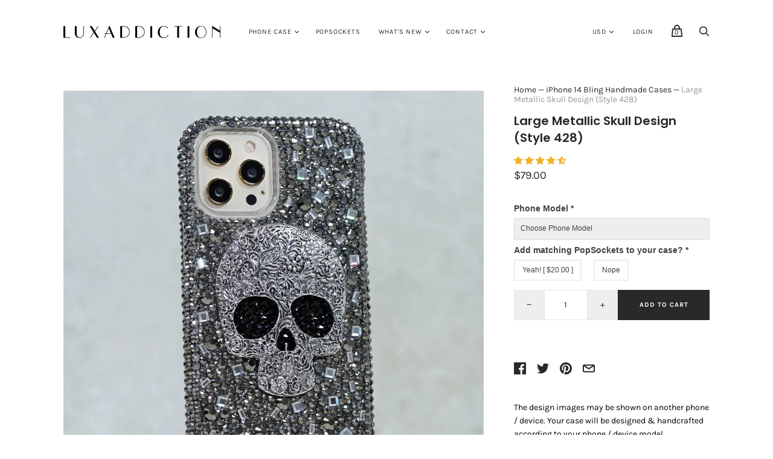

--- FILE ---
content_type: text/html; charset=utf-8
request_url: https://www.luxaddiction.com/collections/iphone-14-bling-handmade-cases/products/large-metallic-skull-design-style-428
body_size: 52765
content:
<!doctype html>
<!--[if IE 9]><html class="ie9 no-js"><![endif]-->
<!--[if !IE]><!--><html class="no-js"><!--<![endif]-->
  <head>
    
    <!-- Infinite Options Faster Loading Script by ShopPad -->
    
    
    <meta charset="utf-8">

    <title>Bling cases handmade with crystals from Swarovski — LuxAddiction.com</title>

    
      <meta name="description" content="Skull Phone Cases for iPhone X / XS / XR / XS MAX, iPhone 7 / 8 PLUS, Samsung Galaxy Note 9 / 8 / S9 / S8 Plus, and all other popular phone models">
    

    
      <link rel="shortcut icon" href="//www.luxaddiction.com/cdn/shop/files/logo_symbal_circle_16x16_1798965d-bc98-4e5e-a89f-a779ddb3a8ca_32x32.png?v=1613174482" type="image/png">
    

    
      <link rel="canonical" href="https://www.luxaddiction.com/products/large-metallic-skull-design-style-428" />
    

    <meta name="viewport" content="width=device-width">
<style>
  @media screen and (max-width: 639px) {
    .meganav-menu-link {
       color:rgb(29, 29, 29) !important;
    }
  }
  </style>
    















<meta property="og:site_name" content="LuxAddiction.com">
<meta property="og:url" content="https://www.luxaddiction.com/products/large-metallic-skull-design-style-428">
<meta property="og:title" content="Large Metallic Skull Design (Style 428)">
<meta property="og:type" content="website">
<meta property="og:description" content="Skull Phone Cases for iPhone X / XS / XR / XS MAX, iPhone 7 / 8 PLUS, Samsung Galaxy Note 9 / 8 / S9 / S8 Plus, and all other popular phone models">




    
    
    

    
    
    <meta
      property="og:image"
      content="https://www.luxaddiction.com/cdn/shop/products/style_428_iphone_13_05_1200x1200.jpg?v=1638737315"
    />
    <meta
      property="og:image:secure_url"
      content="https://www.luxaddiction.com/cdn/shop/products/style_428_iphone_13_05_1200x1200.jpg?v=1638737315"
    />
    <meta property="og:image:width" content="1200" />
    <meta property="og:image:height" content="1200" />
    <meta property="og:image:alt" content="Large Metallic Skull Design (Style 428)" />
  
















<meta name="twitter:title" content="Bling cases handmade with crystals from Swarovski">
<meta name="twitter:description" content="Skull Phone Cases for iPhone X / XS / XR / XS MAX, iPhone 7 / 8 PLUS, Samsung Galaxy Note 9 / 8 / S9 / S8 Plus, and all other popular phone models">


    
    
    
      
      
      <meta name="twitter:card" content="summary">
    
    
    <meta
      property="twitter:image"
      content="https://www.luxaddiction.com/cdn/shop/products/style_428_iphone_13_05_1200x1200_crop_center.jpg?v=1638737315"
    />
    <meta property="twitter:image:width" content="1200" />
    <meta property="twitter:image:height" content="1200" />
    <meta property="twitter:image:alt" content="Large Metallic Skull Design (Style 428)" />
  



    <script>
      document.documentElement.className=document.documentElement.className.replace(/\bno-js\b/,'js');
      if(window.Shopify&&window.Shopify.designMode)document.documentElement.className+=' in-theme-editor';
    </script>

    <link href="//www.luxaddiction.com/cdn/shop/t/74/assets/theme.scss.css?v=20575130094234405031767734227" rel="stylesheet" type="text/css" media="all" />
    
        


    <script>window.performance && window.performance.mark && window.performance.mark('shopify.content_for_header.start');</script><meta id="shopify-digital-wallet" name="shopify-digital-wallet" content="/4955649/digital_wallets/dialog">
<meta name="shopify-checkout-api-token" content="d1bbc69129ac1860230a61db967b6f2d">
<meta id="in-context-paypal-metadata" data-shop-id="4955649" data-venmo-supported="false" data-environment="production" data-locale="en_US" data-paypal-v4="true" data-currency="USD">
<link rel="alternate" type="application/json+oembed" href="https://www.luxaddiction.com/products/large-metallic-skull-design-style-428.oembed">
<script async="async" src="/checkouts/internal/preloads.js?locale=en-US"></script>
<link rel="preconnect" href="https://shop.app" crossorigin="anonymous">
<script async="async" src="https://shop.app/checkouts/internal/preloads.js?locale=en-US&shop_id=4955649" crossorigin="anonymous"></script>
<script id="apple-pay-shop-capabilities" type="application/json">{"shopId":4955649,"countryCode":"US","currencyCode":"USD","merchantCapabilities":["supports3DS"],"merchantId":"gid:\/\/shopify\/Shop\/4955649","merchantName":"LuxAddiction.com","requiredBillingContactFields":["postalAddress","email"],"requiredShippingContactFields":["postalAddress","email"],"shippingType":"shipping","supportedNetworks":["visa","masterCard","amex","discover","elo","jcb"],"total":{"type":"pending","label":"LuxAddiction.com","amount":"1.00"},"shopifyPaymentsEnabled":true,"supportsSubscriptions":true}</script>
<script id="shopify-features" type="application/json">{"accessToken":"d1bbc69129ac1860230a61db967b6f2d","betas":["rich-media-storefront-analytics"],"domain":"www.luxaddiction.com","predictiveSearch":true,"shopId":4955649,"locale":"en"}</script>
<script>var Shopify = Shopify || {};
Shopify.shop = "luxaddiction.myshopify.com";
Shopify.locale = "en";
Shopify.currency = {"active":"USD","rate":"1.0"};
Shopify.country = "US";
Shopify.theme = {"name":"PXU - 5\/1\/2019 Hulkapps 26-08-2025","id":152825069785,"schema_name":"Handy","schema_version":"2.3.11","theme_store_id":826,"role":"main"};
Shopify.theme.handle = "null";
Shopify.theme.style = {"id":null,"handle":null};
Shopify.cdnHost = "www.luxaddiction.com/cdn";
Shopify.routes = Shopify.routes || {};
Shopify.routes.root = "/";</script>
<script type="module">!function(o){(o.Shopify=o.Shopify||{}).modules=!0}(window);</script>
<script>!function(o){function n(){var o=[];function n(){o.push(Array.prototype.slice.apply(arguments))}return n.q=o,n}var t=o.Shopify=o.Shopify||{};t.loadFeatures=n(),t.autoloadFeatures=n()}(window);</script>
<script>
  window.ShopifyPay = window.ShopifyPay || {};
  window.ShopifyPay.apiHost = "shop.app\/pay";
  window.ShopifyPay.redirectState = null;
</script>
<script id="shop-js-analytics" type="application/json">{"pageType":"product"}</script>
<script defer="defer" async type="module" src="//www.luxaddiction.com/cdn/shopifycloud/shop-js/modules/v2/client.init-shop-cart-sync_BApSsMSl.en.esm.js"></script>
<script defer="defer" async type="module" src="//www.luxaddiction.com/cdn/shopifycloud/shop-js/modules/v2/chunk.common_CBoos6YZ.esm.js"></script>
<script type="module">
  await import("//www.luxaddiction.com/cdn/shopifycloud/shop-js/modules/v2/client.init-shop-cart-sync_BApSsMSl.en.esm.js");
await import("//www.luxaddiction.com/cdn/shopifycloud/shop-js/modules/v2/chunk.common_CBoos6YZ.esm.js");

  window.Shopify.SignInWithShop?.initShopCartSync?.({"fedCMEnabled":true,"windoidEnabled":true});

</script>
<script>
  window.Shopify = window.Shopify || {};
  if (!window.Shopify.featureAssets) window.Shopify.featureAssets = {};
  window.Shopify.featureAssets['shop-js'] = {"shop-cart-sync":["modules/v2/client.shop-cart-sync_DJczDl9f.en.esm.js","modules/v2/chunk.common_CBoos6YZ.esm.js"],"init-fed-cm":["modules/v2/client.init-fed-cm_BzwGC0Wi.en.esm.js","modules/v2/chunk.common_CBoos6YZ.esm.js"],"init-windoid":["modules/v2/client.init-windoid_BS26ThXS.en.esm.js","modules/v2/chunk.common_CBoos6YZ.esm.js"],"shop-cash-offers":["modules/v2/client.shop-cash-offers_DthCPNIO.en.esm.js","modules/v2/chunk.common_CBoos6YZ.esm.js","modules/v2/chunk.modal_Bu1hFZFC.esm.js"],"shop-button":["modules/v2/client.shop-button_D_JX508o.en.esm.js","modules/v2/chunk.common_CBoos6YZ.esm.js"],"init-shop-email-lookup-coordinator":["modules/v2/client.init-shop-email-lookup-coordinator_DFwWcvrS.en.esm.js","modules/v2/chunk.common_CBoos6YZ.esm.js"],"shop-toast-manager":["modules/v2/client.shop-toast-manager_tEhgP2F9.en.esm.js","modules/v2/chunk.common_CBoos6YZ.esm.js"],"shop-login-button":["modules/v2/client.shop-login-button_DwLgFT0K.en.esm.js","modules/v2/chunk.common_CBoos6YZ.esm.js","modules/v2/chunk.modal_Bu1hFZFC.esm.js"],"avatar":["modules/v2/client.avatar_BTnouDA3.en.esm.js"],"init-shop-cart-sync":["modules/v2/client.init-shop-cart-sync_BApSsMSl.en.esm.js","modules/v2/chunk.common_CBoos6YZ.esm.js"],"pay-button":["modules/v2/client.pay-button_BuNmcIr_.en.esm.js","modules/v2/chunk.common_CBoos6YZ.esm.js"],"init-shop-for-new-customer-accounts":["modules/v2/client.init-shop-for-new-customer-accounts_DrjXSI53.en.esm.js","modules/v2/client.shop-login-button_DwLgFT0K.en.esm.js","modules/v2/chunk.common_CBoos6YZ.esm.js","modules/v2/chunk.modal_Bu1hFZFC.esm.js"],"init-customer-accounts-sign-up":["modules/v2/client.init-customer-accounts-sign-up_TlVCiykN.en.esm.js","modules/v2/client.shop-login-button_DwLgFT0K.en.esm.js","modules/v2/chunk.common_CBoos6YZ.esm.js","modules/v2/chunk.modal_Bu1hFZFC.esm.js"],"shop-follow-button":["modules/v2/client.shop-follow-button_C5D3XtBb.en.esm.js","modules/v2/chunk.common_CBoos6YZ.esm.js","modules/v2/chunk.modal_Bu1hFZFC.esm.js"],"checkout-modal":["modules/v2/client.checkout-modal_8TC_1FUY.en.esm.js","modules/v2/chunk.common_CBoos6YZ.esm.js","modules/v2/chunk.modal_Bu1hFZFC.esm.js"],"init-customer-accounts":["modules/v2/client.init-customer-accounts_C0Oh2ljF.en.esm.js","modules/v2/client.shop-login-button_DwLgFT0K.en.esm.js","modules/v2/chunk.common_CBoos6YZ.esm.js","modules/v2/chunk.modal_Bu1hFZFC.esm.js"],"lead-capture":["modules/v2/client.lead-capture_Cq0gfm7I.en.esm.js","modules/v2/chunk.common_CBoos6YZ.esm.js","modules/v2/chunk.modal_Bu1hFZFC.esm.js"],"shop-login":["modules/v2/client.shop-login_BmtnoEUo.en.esm.js","modules/v2/chunk.common_CBoos6YZ.esm.js","modules/v2/chunk.modal_Bu1hFZFC.esm.js"],"payment-terms":["modules/v2/client.payment-terms_BHOWV7U_.en.esm.js","modules/v2/chunk.common_CBoos6YZ.esm.js","modules/v2/chunk.modal_Bu1hFZFC.esm.js"]};
</script>
<script>(function() {
  var isLoaded = false;
  function asyncLoad() {
    if (isLoaded) return;
    isLoaded = true;
    var urls = ["\/\/static.zotabox.com\/e\/6\/e655fa1f216a9f5389ee224151c24662\/widgets.js?shop=luxaddiction.myshopify.com","\/\/shopify.privy.com\/widget.js?shop=luxaddiction.myshopify.com"];
    for (var i = 0; i < urls.length; i++) {
      var s = document.createElement('script');
      s.type = 'text/javascript';
      s.async = true;
      s.src = urls[i];
      var x = document.getElementsByTagName('script')[0];
      x.parentNode.insertBefore(s, x);
    }
  };
  if(window.attachEvent) {
    window.attachEvent('onload', asyncLoad);
  } else {
    window.addEventListener('load', asyncLoad, false);
  }
})();</script>
<script id="__st">var __st={"a":4955649,"offset":-18000,"reqid":"1d027422-75f9-484f-8237-4b4bd0a36678-1768897131","pageurl":"www.luxaddiction.com\/collections\/iphone-14-bling-handmade-cases\/products\/large-metallic-skull-design-style-428","u":"2bcce17c1473","p":"product","rtyp":"product","rid":300308923};</script>
<script>window.ShopifyPaypalV4VisibilityTracking = true;</script>
<script id="captcha-bootstrap">!function(){'use strict';const t='contact',e='account',n='new_comment',o=[[t,t],['blogs',n],['comments',n],[t,'customer']],c=[[e,'customer_login'],[e,'guest_login'],[e,'recover_customer_password'],[e,'create_customer']],r=t=>t.map((([t,e])=>`form[action*='/${t}']:not([data-nocaptcha='true']) input[name='form_type'][value='${e}']`)).join(','),a=t=>()=>t?[...document.querySelectorAll(t)].map((t=>t.form)):[];function s(){const t=[...o],e=r(t);return a(e)}const i='password',u='form_key',d=['recaptcha-v3-token','g-recaptcha-response','h-captcha-response',i],f=()=>{try{return window.sessionStorage}catch{return}},m='__shopify_v',_=t=>t.elements[u];function p(t,e,n=!1){try{const o=window.sessionStorage,c=JSON.parse(o.getItem(e)),{data:r}=function(t){const{data:e,action:n}=t;return t[m]||n?{data:e,action:n}:{data:t,action:n}}(c);for(const[e,n]of Object.entries(r))t.elements[e]&&(t.elements[e].value=n);n&&o.removeItem(e)}catch(o){console.error('form repopulation failed',{error:o})}}const l='form_type',E='cptcha';function T(t){t.dataset[E]=!0}const w=window,h=w.document,L='Shopify',v='ce_forms',y='captcha';let A=!1;((t,e)=>{const n=(g='f06e6c50-85a8-45c8-87d0-21a2b65856fe',I='https://cdn.shopify.com/shopifycloud/storefront-forms-hcaptcha/ce_storefront_forms_captcha_hcaptcha.v1.5.2.iife.js',D={infoText:'Protected by hCaptcha',privacyText:'Privacy',termsText:'Terms'},(t,e,n)=>{const o=w[L][v],c=o.bindForm;if(c)return c(t,g,e,D).then(n);var r;o.q.push([[t,g,e,D],n]),r=I,A||(h.body.append(Object.assign(h.createElement('script'),{id:'captcha-provider',async:!0,src:r})),A=!0)});var g,I,D;w[L]=w[L]||{},w[L][v]=w[L][v]||{},w[L][v].q=[],w[L][y]=w[L][y]||{},w[L][y].protect=function(t,e){n(t,void 0,e),T(t)},Object.freeze(w[L][y]),function(t,e,n,w,h,L){const[v,y,A,g]=function(t,e,n){const i=e?o:[],u=t?c:[],d=[...i,...u],f=r(d),m=r(i),_=r(d.filter((([t,e])=>n.includes(e))));return[a(f),a(m),a(_),s()]}(w,h,L),I=t=>{const e=t.target;return e instanceof HTMLFormElement?e:e&&e.form},D=t=>v().includes(t);t.addEventListener('submit',(t=>{const e=I(t);if(!e)return;const n=D(e)&&!e.dataset.hcaptchaBound&&!e.dataset.recaptchaBound,o=_(e),c=g().includes(e)&&(!o||!o.value);(n||c)&&t.preventDefault(),c&&!n&&(function(t){try{if(!f())return;!function(t){const e=f();if(!e)return;const n=_(t);if(!n)return;const o=n.value;o&&e.removeItem(o)}(t);const e=Array.from(Array(32),(()=>Math.random().toString(36)[2])).join('');!function(t,e){_(t)||t.append(Object.assign(document.createElement('input'),{type:'hidden',name:u})),t.elements[u].value=e}(t,e),function(t,e){const n=f();if(!n)return;const o=[...t.querySelectorAll(`input[type='${i}']`)].map((({name:t})=>t)),c=[...d,...o],r={};for(const[a,s]of new FormData(t).entries())c.includes(a)||(r[a]=s);n.setItem(e,JSON.stringify({[m]:1,action:t.action,data:r}))}(t,e)}catch(e){console.error('failed to persist form',e)}}(e),e.submit())}));const S=(t,e)=>{t&&!t.dataset[E]&&(n(t,e.some((e=>e===t))),T(t))};for(const o of['focusin','change'])t.addEventListener(o,(t=>{const e=I(t);D(e)&&S(e,y())}));const B=e.get('form_key'),M=e.get(l),P=B&&M;t.addEventListener('DOMContentLoaded',(()=>{const t=y();if(P)for(const e of t)e.elements[l].value===M&&p(e,B);[...new Set([...A(),...v().filter((t=>'true'===t.dataset.shopifyCaptcha))])].forEach((e=>S(e,t)))}))}(h,new URLSearchParams(w.location.search),n,t,e,['guest_login'])})(!0,!0)}();</script>
<script integrity="sha256-4kQ18oKyAcykRKYeNunJcIwy7WH5gtpwJnB7kiuLZ1E=" data-source-attribution="shopify.loadfeatures" defer="defer" src="//www.luxaddiction.com/cdn/shopifycloud/storefront/assets/storefront/load_feature-a0a9edcb.js" crossorigin="anonymous"></script>
<script crossorigin="anonymous" defer="defer" src="//www.luxaddiction.com/cdn/shopifycloud/storefront/assets/shopify_pay/storefront-65b4c6d7.js?v=20250812"></script>
<script data-source-attribution="shopify.dynamic_checkout.dynamic.init">var Shopify=Shopify||{};Shopify.PaymentButton=Shopify.PaymentButton||{isStorefrontPortableWallets:!0,init:function(){window.Shopify.PaymentButton.init=function(){};var t=document.createElement("script");t.src="https://www.luxaddiction.com/cdn/shopifycloud/portable-wallets/latest/portable-wallets.en.js",t.type="module",document.head.appendChild(t)}};
</script>
<script data-source-attribution="shopify.dynamic_checkout.buyer_consent">
  function portableWalletsHideBuyerConsent(e){var t=document.getElementById("shopify-buyer-consent"),n=document.getElementById("shopify-subscription-policy-button");t&&n&&(t.classList.add("hidden"),t.setAttribute("aria-hidden","true"),n.removeEventListener("click",e))}function portableWalletsShowBuyerConsent(e){var t=document.getElementById("shopify-buyer-consent"),n=document.getElementById("shopify-subscription-policy-button");t&&n&&(t.classList.remove("hidden"),t.removeAttribute("aria-hidden"),n.addEventListener("click",e))}window.Shopify?.PaymentButton&&(window.Shopify.PaymentButton.hideBuyerConsent=portableWalletsHideBuyerConsent,window.Shopify.PaymentButton.showBuyerConsent=portableWalletsShowBuyerConsent);
</script>
<script data-source-attribution="shopify.dynamic_checkout.cart.bootstrap">document.addEventListener("DOMContentLoaded",(function(){function t(){return document.querySelector("shopify-accelerated-checkout-cart, shopify-accelerated-checkout")}if(t())Shopify.PaymentButton.init();else{new MutationObserver((function(e,n){t()&&(Shopify.PaymentButton.init(),n.disconnect())})).observe(document.body,{childList:!0,subtree:!0})}}));
</script>
<link id="shopify-accelerated-checkout-styles" rel="stylesheet" media="screen" href="https://www.luxaddiction.com/cdn/shopifycloud/portable-wallets/latest/accelerated-checkout-backwards-compat.css" crossorigin="anonymous">
<style id="shopify-accelerated-checkout-cart">
        #shopify-buyer-consent {
  margin-top: 1em;
  display: inline-block;
  width: 100%;
}

#shopify-buyer-consent.hidden {
  display: none;
}

#shopify-subscription-policy-button {
  background: none;
  border: none;
  padding: 0;
  text-decoration: underline;
  font-size: inherit;
  cursor: pointer;
}

#shopify-subscription-policy-button::before {
  box-shadow: none;
}

      </style>

<script>window.performance && window.performance.mark && window.performance.mark('shopify.content_for_header.end');</script>
    
<!-- Start of Judge.me Core -->
<link rel="dns-prefetch" href="https://cdn.judge.me/">
<script data-cfasync='false' class='jdgm-settings-script'>window.jdgmSettings={"pagination":5,"disable_web_reviews":false,"badge_no_review_text":"No reviews","badge_n_reviews_text":"{{ n }} review/reviews","badge_star_color":"#f2b329","hide_badge_preview_if_no_reviews":true,"badge_hide_text":false,"enforce_center_preview_badge":false,"widget_title":"Customer Reviews","widget_open_form_text":"Write a review","widget_close_form_text":"Cancel review","widget_refresh_page_text":"Refresh page","widget_summary_text":"Based on {{ number_of_reviews }} review/reviews","widget_no_review_text":"Be the first to write a review","widget_name_field_text":"Display name","widget_verified_name_field_text":"Verified Name (public)","widget_name_placeholder_text":"Display name","widget_required_field_error_text":"This field is required.","widget_email_field_text":"Email address","widget_verified_email_field_text":"Verified Email (private, can not be edited)","widget_email_placeholder_text":"Your email address","widget_email_field_error_text":"Please enter a valid email address.","widget_rating_field_text":"Rating","widget_review_title_field_text":"Review Title","widget_review_title_placeholder_text":"Give your review a title","widget_review_body_field_text":"Review content","widget_review_body_placeholder_text":"Start writing here...","widget_pictures_field_text":"Picture/Video (optional)","widget_submit_review_text":"Submit Review","widget_submit_verified_review_text":"Submit Verified Review","widget_submit_success_msg_with_auto_publish":"Thank you! Please refresh the page in a few moments to see your review. You can remove or edit your review by logging into \u003ca href='https://judge.me/login' target='_blank' rel='nofollow noopener'\u003eJudge.me\u003c/a\u003e","widget_submit_success_msg_no_auto_publish":"Thank you! Your review will be published as soon as it is approved by the shop admin. You can remove or edit your review by logging into \u003ca href='https://judge.me/login' target='_blank' rel='nofollow noopener'\u003eJudge.me\u003c/a\u003e","widget_show_default_reviews_out_of_total_text":"Showing {{ n_reviews_shown }} out of {{ n_reviews }} reviews.","widget_show_all_link_text":"Show all","widget_show_less_link_text":"Show less","widget_author_said_text":"{{ reviewer_name }} said:","widget_days_text":"{{ n }} days ago","widget_weeks_text":"{{ n }} week/weeks ago","widget_months_text":"{{ n }} month/months ago","widget_years_text":"{{ n }} year/years ago","widget_yesterday_text":"Yesterday","widget_today_text":"Today","widget_replied_text":"\u003e\u003e {{ shop_name }} replied:","widget_read_more_text":"Read more","widget_reviewer_name_as_initial":"","widget_rating_filter_color":"","widget_rating_filter_see_all_text":"See all reviews","widget_sorting_most_recent_text":"Most Recent","widget_sorting_highest_rating_text":"Highest Rating","widget_sorting_lowest_rating_text":"Lowest Rating","widget_sorting_with_pictures_text":"Only Pictures","widget_sorting_most_helpful_text":"Most Helpful","widget_open_question_form_text":"Ask a question","widget_reviews_subtab_text":"Reviews","widget_questions_subtab_text":"Questions","widget_question_label_text":"Question","widget_answer_label_text":"Answer","widget_question_placeholder_text":"Write your question here","widget_submit_question_text":"Submit Question","widget_question_submit_success_text":"Thank you for your question! We will notify you once it gets answered.","widget_star_color":"#f2b329","verified_badge_text":"Verified Purchase","verified_badge_bg_color":"","verified_badge_text_color":"","verified_badge_placement":"left-of-reviewer-name","widget_review_max_height":"","widget_hide_border":true,"widget_social_share":true,"widget_thumb":true,"widget_review_location_show":false,"widget_location_format":"country_iso_code","all_reviews_include_out_of_store_products":true,"all_reviews_out_of_store_text":"(out of store)","all_reviews_pagination":100,"all_reviews_product_name_prefix_text":"about","enable_review_pictures":true,"enable_question_anwser":true,"widget_theme":"leex","review_date_format":"mm/dd/yyyy","default_sort_method":"pictures-first","widget_product_reviews_subtab_text":"Product Reviews","widget_shop_reviews_subtab_text":"Shop Reviews","widget_other_products_reviews_text":"Reviews for other products","widget_store_reviews_subtab_text":"Store reviews","widget_no_store_reviews_text":"This store hasn't received any reviews yet","widget_web_restriction_product_reviews_text":"This product hasn't received any reviews yet","widget_no_items_text":"No items found","widget_show_more_text":"Show more","widget_write_a_store_review_text":"Write a Store Review","widget_other_languages_heading":"Reviews in Other Languages","widget_translate_review_text":"Translate review to {{ language }}","widget_translating_review_text":"Translating...","widget_show_original_translation_text":"Show original ({{ language }})","widget_translate_review_failed_text":"Review couldn't be translated.","widget_translate_review_retry_text":"Retry","widget_translate_review_try_again_later_text":"Try again later","show_product_url_for_grouped_product":false,"widget_sorting_pictures_first_text":"Pictures First","show_pictures_on_all_rev_page_mobile":true,"show_pictures_on_all_rev_page_desktop":true,"floating_tab_hide_mobile_install_preference":false,"floating_tab_button_name":"★ Reviews","floating_tab_title":"Let customers speak for us","floating_tab_button_color":"","floating_tab_button_background_color":"","floating_tab_url":"","floating_tab_url_enabled":true,"floating_tab_tab_style":"text","all_reviews_text_badge_text":"Customers rate us {{ shop.metafields.judgeme.all_reviews_rating | round: 1 }}/5 based on {{ shop.metafields.judgeme.all_reviews_count }} reviews.","all_reviews_text_badge_text_branded_style":"{{ shop.metafields.judgeme.all_reviews_rating | round: 1 }} out of 5 stars based on {{ shop.metafields.judgeme.all_reviews_count }} reviews","is_all_reviews_text_badge_a_link":false,"show_stars_for_all_reviews_text_badge":false,"all_reviews_text_badge_url":"","all_reviews_text_style":"text","all_reviews_text_color_style":"judgeme_brand_color","all_reviews_text_color":"#108474","all_reviews_text_show_jm_brand":true,"featured_carousel_show_header":true,"featured_carousel_title":"Let customers speak for us","testimonials_carousel_title":"Customers are saying","videos_carousel_title":"Real customer stories","cards_carousel_title":"Customers are saying","featured_carousel_count_text":"from {{ n }} reviews","featured_carousel_add_link_to_all_reviews_page":false,"featured_carousel_url":"","featured_carousel_show_images":true,"featured_carousel_autoslide_interval":5,"featured_carousel_arrows_on_the_sides":false,"featured_carousel_height":250,"featured_carousel_width":80,"featured_carousel_image_size":0,"featured_carousel_image_height":250,"featured_carousel_arrow_color":"#eeeeee","verified_count_badge_style":"vintage","verified_count_badge_orientation":"horizontal","verified_count_badge_color_style":"judgeme_brand_color","verified_count_badge_color":"#108474","is_verified_count_badge_a_link":true,"verified_count_badge_url":"","verified_count_badge_show_jm_brand":true,"widget_rating_preset_default":5,"widget_first_sub_tab":"product-reviews","widget_show_histogram":true,"widget_histogram_use_custom_color":false,"widget_pagination_use_custom_color":false,"widget_star_use_custom_color":true,"widget_verified_badge_use_custom_color":false,"widget_write_review_use_custom_color":false,"picture_reminder_submit_button":"Upload Pictures","enable_review_videos":true,"mute_video_by_default":false,"widget_sorting_videos_first_text":"Videos First","widget_review_pending_text":"Pending","featured_carousel_items_for_large_screen":3,"social_share_options_order":"Facebook,Twitter,Pinterest","remove_microdata_snippet":true,"disable_json_ld":false,"enable_json_ld_products":false,"preview_badge_show_question_text":false,"preview_badge_no_question_text":"No questions","preview_badge_n_question_text":"{{ number_of_questions }} question/questions","qa_badge_show_icon":false,"qa_badge_position":"same-row","remove_judgeme_branding":false,"widget_add_search_bar":false,"widget_search_bar_placeholder":"Search","widget_sorting_verified_only_text":"Verified only","featured_carousel_theme":"default","featured_carousel_show_rating":true,"featured_carousel_show_title":true,"featured_carousel_show_body":true,"featured_carousel_show_date":false,"featured_carousel_show_reviewer":true,"featured_carousel_show_product":false,"featured_carousel_header_background_color":"#108474","featured_carousel_header_text_color":"#ffffff","featured_carousel_name_product_separator":"reviewed","featured_carousel_full_star_background":"#108474","featured_carousel_empty_star_background":"#dadada","featured_carousel_vertical_theme_background":"#f9fafb","featured_carousel_verified_badge_enable":false,"featured_carousel_verified_badge_color":"#108474","featured_carousel_border_style":"round","featured_carousel_review_line_length_limit":3,"featured_carousel_more_reviews_button_text":"Read more reviews","featured_carousel_view_product_button_text":"View product","all_reviews_page_load_reviews_on":"scroll","all_reviews_page_load_more_text":"Load More Reviews","disable_fb_tab_reviews":false,"enable_ajax_cdn_cache":false,"widget_public_name_text":"displayed publicly like","default_reviewer_name":"John Smith","default_reviewer_name_has_non_latin":true,"widget_reviewer_anonymous":"Anonymous","medals_widget_title":"Judge.me Review Medals","medals_widget_background_color":"#f9fafb","medals_widget_position":"footer_all_pages","medals_widget_border_color":"#f9fafb","medals_widget_verified_text_position":"left","medals_widget_use_monochromatic_version":false,"medals_widget_elements_color":"#108474","show_reviewer_avatar":true,"widget_invalid_yt_video_url_error_text":"Not a YouTube video URL","widget_max_length_field_error_text":"Please enter no more than {0} characters.","widget_show_country_flag":false,"widget_show_collected_via_shop_app":true,"widget_verified_by_shop_badge_style":"light","widget_verified_by_shop_text":"Verified by Shop","widget_show_photo_gallery":false,"widget_load_with_code_splitting":true,"widget_ugc_install_preference":false,"widget_ugc_title":"Made by us, Shared by you","widget_ugc_subtitle":"Tag us to see your picture featured in our page","widget_ugc_arrows_color":"#ffffff","widget_ugc_primary_button_text":"Buy Now","widget_ugc_primary_button_background_color":"#108474","widget_ugc_primary_button_text_color":"#ffffff","widget_ugc_primary_button_border_width":"0","widget_ugc_primary_button_border_style":"none","widget_ugc_primary_button_border_color":"#108474","widget_ugc_primary_button_border_radius":"25","widget_ugc_secondary_button_text":"Load More","widget_ugc_secondary_button_background_color":"#ffffff","widget_ugc_secondary_button_text_color":"#108474","widget_ugc_secondary_button_border_width":"2","widget_ugc_secondary_button_border_style":"solid","widget_ugc_secondary_button_border_color":"#108474","widget_ugc_secondary_button_border_radius":"25","widget_ugc_reviews_button_text":"View Reviews","widget_ugc_reviews_button_background_color":"#ffffff","widget_ugc_reviews_button_text_color":"#108474","widget_ugc_reviews_button_border_width":"2","widget_ugc_reviews_button_border_style":"solid","widget_ugc_reviews_button_border_color":"#108474","widget_ugc_reviews_button_border_radius":"25","widget_ugc_reviews_button_link_to":"judgeme-reviews-page","widget_ugc_show_post_date":true,"widget_ugc_max_width":"800","widget_rating_metafield_value_type":true,"widget_primary_color":"#108474","widget_enable_secondary_color":false,"widget_secondary_color":"#edf5f5","widget_summary_average_rating_text":"{{ average_rating }} out of 5","widget_media_grid_title":"Customer photos \u0026 videos","widget_media_grid_see_more_text":"See more","widget_round_style":false,"widget_show_product_medals":true,"widget_verified_by_judgeme_text":"Verified by Judge.me","widget_show_store_medals":true,"widget_verified_by_judgeme_text_in_store_medals":"Verified by Judge.me","widget_media_field_exceed_quantity_message":"Sorry, we can only accept {{ max_media }} for one review.","widget_media_field_exceed_limit_message":"{{ file_name }} is too large, please select a {{ media_type }} less than {{ size_limit }}MB.","widget_review_submitted_text":"Review Submitted!","widget_question_submitted_text":"Question Submitted!","widget_close_form_text_question":"Cancel","widget_write_your_answer_here_text":"Write your answer here","widget_enabled_branded_link":true,"widget_show_collected_by_judgeme":false,"widget_reviewer_name_color":"","widget_write_review_text_color":"","widget_write_review_bg_color":"","widget_collected_by_judgeme_text":"collected by Judge.me","widget_pagination_type":"standard","widget_load_more_text":"Load More","widget_load_more_color":"#108474","widget_full_review_text":"Full Review","widget_read_more_reviews_text":"Read More Reviews","widget_read_questions_text":"Read Questions","widget_questions_and_answers_text":"Questions \u0026 Answers","widget_verified_by_text":"Verified by","widget_verified_text":"Verified","widget_number_of_reviews_text":"{{ number_of_reviews }} reviews","widget_back_button_text":"Back","widget_next_button_text":"Next","widget_custom_forms_filter_button":"Filters","custom_forms_style":"vertical","widget_show_review_information":false,"how_reviews_are_collected":"How reviews are collected?","widget_show_review_keywords":false,"widget_gdpr_statement":"How we use your data: We'll only contact you about the review you left, and only if necessary. By submitting your review, you agree to Judge.me's \u003ca href='https://judge.me/terms' target='_blank' rel='nofollow noopener'\u003eterms\u003c/a\u003e, \u003ca href='https://judge.me/privacy' target='_blank' rel='nofollow noopener'\u003eprivacy\u003c/a\u003e and \u003ca href='https://judge.me/content-policy' target='_blank' rel='nofollow noopener'\u003econtent\u003c/a\u003e policies.","widget_multilingual_sorting_enabled":false,"widget_translate_review_content_enabled":false,"widget_translate_review_content_method":"manual","popup_widget_review_selection":"automatically_with_pictures","popup_widget_round_border_style":true,"popup_widget_show_title":true,"popup_widget_show_body":true,"popup_widget_show_reviewer":false,"popup_widget_show_product":true,"popup_widget_show_pictures":true,"popup_widget_use_review_picture":true,"popup_widget_show_on_home_page":true,"popup_widget_show_on_product_page":true,"popup_widget_show_on_collection_page":true,"popup_widget_show_on_cart_page":true,"popup_widget_position":"bottom_left","popup_widget_first_review_delay":5,"popup_widget_duration":5,"popup_widget_interval":5,"popup_widget_review_count":5,"popup_widget_hide_on_mobile":true,"review_snippet_widget_round_border_style":true,"review_snippet_widget_card_color":"#FFFFFF","review_snippet_widget_slider_arrows_background_color":"#FFFFFF","review_snippet_widget_slider_arrows_color":"#000000","review_snippet_widget_star_color":"#108474","show_product_variant":false,"all_reviews_product_variant_label_text":"Variant: ","widget_show_verified_branding":false,"widget_ai_summary_title":"Customers say","widget_ai_summary_disclaimer":"AI-powered review summary based on recent customer reviews","widget_show_ai_summary":false,"widget_show_ai_summary_bg":false,"widget_show_review_title_input":true,"redirect_reviewers_invited_via_email":"review_widget","request_store_review_after_product_review":false,"request_review_other_products_in_order":false,"review_form_color_scheme":"default","review_form_corner_style":"square","review_form_star_color":{},"review_form_text_color":"#333333","review_form_background_color":"#ffffff","review_form_field_background_color":"#fafafa","review_form_button_color":{},"review_form_button_text_color":"#ffffff","review_form_modal_overlay_color":"#000000","review_content_screen_title_text":"How would you rate this product?","review_content_introduction_text":"We would love it if you would share a bit about your experience.","store_review_form_title_text":"How would you rate this store?","store_review_form_introduction_text":"We would love it if you would share a bit about your experience.","show_review_guidance_text":true,"one_star_review_guidance_text":"Poor","five_star_review_guidance_text":"Great","customer_information_screen_title_text":"About you","customer_information_introduction_text":"Please tell us more about you.","custom_questions_screen_title_text":"Your experience in more detail","custom_questions_introduction_text":"Here are a few questions to help us understand more about your experience.","review_submitted_screen_title_text":"Thanks for your review!","review_submitted_screen_thank_you_text":"We are processing it and it will appear on the store soon.","review_submitted_screen_email_verification_text":"Please confirm your email by clicking the link we just sent you. This helps us keep reviews authentic.","review_submitted_request_store_review_text":"Would you like to share your experience of shopping with us?","review_submitted_review_other_products_text":"Would you like to review these products?","store_review_screen_title_text":"Would you like to share your experience of shopping with us?","store_review_introduction_text":"We value your feedback and use it to improve. Please share any thoughts or suggestions you have.","reviewer_media_screen_title_picture_text":"Share a picture","reviewer_media_introduction_picture_text":"Upload a photo to support your review.","reviewer_media_screen_title_video_text":"Share a video","reviewer_media_introduction_video_text":"Upload a video to support your review.","reviewer_media_screen_title_picture_or_video_text":"Share a picture or video","reviewer_media_introduction_picture_or_video_text":"Upload a photo or video to support your review.","reviewer_media_youtube_url_text":"Paste your Youtube URL here","advanced_settings_next_step_button_text":"Next","advanced_settings_close_review_button_text":"Close","modal_write_review_flow":false,"write_review_flow_required_text":"Required","write_review_flow_privacy_message_text":"We respect your privacy.","write_review_flow_anonymous_text":"Post review as anonymous","write_review_flow_visibility_text":"This won't be visible to other customers.","write_review_flow_multiple_selection_help_text":"Select as many as you like","write_review_flow_single_selection_help_text":"Select one option","write_review_flow_required_field_error_text":"This field is required","write_review_flow_invalid_email_error_text":"Please enter a valid email address","write_review_flow_max_length_error_text":"Max. {{ max_length }} characters.","write_review_flow_media_upload_text":"\u003cb\u003eClick to upload\u003c/b\u003e or drag and drop","write_review_flow_gdpr_statement":"We'll only contact you about your review if necessary. By submitting your review, you agree to our \u003ca href='https://judge.me/terms' target='_blank' rel='nofollow noopener'\u003eterms and conditions\u003c/a\u003e and \u003ca href='https://judge.me/privacy' target='_blank' rel='nofollow noopener'\u003eprivacy policy\u003c/a\u003e.","rating_only_reviews_enabled":false,"show_negative_reviews_help_screen":false,"new_review_flow_help_screen_rating_threshold":3,"negative_review_resolution_screen_title_text":"Tell us more","negative_review_resolution_text":"Your experience matters to us. If there were issues with your purchase, we're here to help. Feel free to reach out to us, we'd love the opportunity to make things right.","negative_review_resolution_button_text":"Contact us","negative_review_resolution_proceed_with_review_text":"Leave a review","negative_review_resolution_subject":"Issue with purchase from {{ shop_name }}.{{ order_name }}","preview_badge_collection_page_install_status":false,"widget_review_custom_css":"","preview_badge_custom_css":"","preview_badge_stars_count":"5-stars","featured_carousel_custom_css":"","floating_tab_custom_css":"","all_reviews_widget_custom_css":"","medals_widget_custom_css":"","verified_badge_custom_css":"","all_reviews_text_custom_css":"","transparency_badges_collected_via_store_invite":false,"transparency_badges_from_another_provider":false,"transparency_badges_collected_from_store_visitor":false,"transparency_badges_collected_by_verified_review_provider":false,"transparency_badges_earned_reward":false,"transparency_badges_collected_via_store_invite_text":"Review collected via store invitation","transparency_badges_from_another_provider_text":"Review collected from another provider","transparency_badges_collected_from_store_visitor_text":"Review collected from a store visitor","transparency_badges_written_in_google_text":"Review written in Google","transparency_badges_written_in_etsy_text":"Review written in Etsy","transparency_badges_written_in_shop_app_text":"Review written in Shop App","transparency_badges_earned_reward_text":"Review earned a reward for future purchase","product_review_widget_per_page":10,"widget_store_review_label_text":"Review about the store","checkout_comment_extension_title_on_product_page":"Customer Comments","checkout_comment_extension_num_latest_comment_show":5,"checkout_comment_extension_format":"name_and_timestamp","checkout_comment_customer_name":"last_initial","checkout_comment_comment_notification":true,"preview_badge_collection_page_install_preference":false,"preview_badge_home_page_install_preference":false,"preview_badge_product_page_install_preference":true,"review_widget_install_preference":"","review_carousel_install_preference":false,"floating_reviews_tab_install_preference":"none","verified_reviews_count_badge_install_preference":true,"all_reviews_text_install_preference":false,"review_widget_best_location":true,"judgeme_medals_install_preference":false,"review_widget_revamp_enabled":false,"review_widget_qna_enabled":false,"review_widget_header_theme":"minimal","review_widget_widget_title_enabled":true,"review_widget_header_text_size":"medium","review_widget_header_text_weight":"regular","review_widget_average_rating_style":"compact","review_widget_bar_chart_enabled":true,"review_widget_bar_chart_type":"numbers","review_widget_bar_chart_style":"standard","review_widget_expanded_media_gallery_enabled":false,"review_widget_reviews_section_theme":"standard","review_widget_image_style":"thumbnails","review_widget_review_image_ratio":"square","review_widget_stars_size":"medium","review_widget_verified_badge":"standard_text","review_widget_review_title_text_size":"medium","review_widget_review_text_size":"medium","review_widget_review_text_length":"medium","review_widget_number_of_columns_desktop":3,"review_widget_carousel_transition_speed":5,"review_widget_custom_questions_answers_display":"always","review_widget_button_text_color":"#FFFFFF","review_widget_text_color":"#000000","review_widget_lighter_text_color":"#7B7B7B","review_widget_corner_styling":"soft","review_widget_review_word_singular":"review","review_widget_review_word_plural":"reviews","review_widget_voting_label":"Helpful?","review_widget_shop_reply_label":"Reply from {{ shop_name }}:","review_widget_filters_title":"Filters","qna_widget_question_word_singular":"Question","qna_widget_question_word_plural":"Questions","qna_widget_answer_reply_label":"Answer from {{ answerer_name }}:","qna_content_screen_title_text":"Ask a question about this product","qna_widget_question_required_field_error_text":"Please enter your question.","qna_widget_flow_gdpr_statement":"We'll only contact you about your question if necessary. By submitting your question, you agree to our \u003ca href='https://judge.me/terms' target='_blank' rel='nofollow noopener'\u003eterms and conditions\u003c/a\u003e and \u003ca href='https://judge.me/privacy' target='_blank' rel='nofollow noopener'\u003eprivacy policy\u003c/a\u003e.","qna_widget_question_submitted_text":"Thanks for your question!","qna_widget_close_form_text_question":"Close","qna_widget_question_submit_success_text":"We’ll notify you by email when your question is answered.","all_reviews_widget_v2025_enabled":false,"all_reviews_widget_v2025_header_theme":"default","all_reviews_widget_v2025_widget_title_enabled":true,"all_reviews_widget_v2025_header_text_size":"medium","all_reviews_widget_v2025_header_text_weight":"regular","all_reviews_widget_v2025_average_rating_style":"compact","all_reviews_widget_v2025_bar_chart_enabled":true,"all_reviews_widget_v2025_bar_chart_type":"numbers","all_reviews_widget_v2025_bar_chart_style":"standard","all_reviews_widget_v2025_expanded_media_gallery_enabled":false,"all_reviews_widget_v2025_show_store_medals":true,"all_reviews_widget_v2025_show_photo_gallery":true,"all_reviews_widget_v2025_show_review_keywords":false,"all_reviews_widget_v2025_show_ai_summary":false,"all_reviews_widget_v2025_show_ai_summary_bg":false,"all_reviews_widget_v2025_add_search_bar":false,"all_reviews_widget_v2025_default_sort_method":"most-recent","all_reviews_widget_v2025_reviews_per_page":10,"all_reviews_widget_v2025_reviews_section_theme":"default","all_reviews_widget_v2025_image_style":"thumbnails","all_reviews_widget_v2025_review_image_ratio":"square","all_reviews_widget_v2025_stars_size":"medium","all_reviews_widget_v2025_verified_badge":"bold_badge","all_reviews_widget_v2025_review_title_text_size":"medium","all_reviews_widget_v2025_review_text_size":"medium","all_reviews_widget_v2025_review_text_length":"medium","all_reviews_widget_v2025_number_of_columns_desktop":3,"all_reviews_widget_v2025_carousel_transition_speed":5,"all_reviews_widget_v2025_custom_questions_answers_display":"always","all_reviews_widget_v2025_show_product_variant":false,"all_reviews_widget_v2025_show_reviewer_avatar":true,"all_reviews_widget_v2025_reviewer_name_as_initial":"","all_reviews_widget_v2025_review_location_show":false,"all_reviews_widget_v2025_location_format":"","all_reviews_widget_v2025_show_country_flag":false,"all_reviews_widget_v2025_verified_by_shop_badge_style":"light","all_reviews_widget_v2025_social_share":false,"all_reviews_widget_v2025_social_share_options_order":"Facebook,Twitter,LinkedIn,Pinterest","all_reviews_widget_v2025_pagination_type":"standard","all_reviews_widget_v2025_button_text_color":"#FFFFFF","all_reviews_widget_v2025_text_color":"#000000","all_reviews_widget_v2025_lighter_text_color":"#7B7B7B","all_reviews_widget_v2025_corner_styling":"soft","all_reviews_widget_v2025_title":"Customer reviews","all_reviews_widget_v2025_ai_summary_title":"Customers say about this store","all_reviews_widget_v2025_no_review_text":"Be the first to write a review","platform":"shopify","branding_url":"https://app.judge.me/reviews/stores/www.luxaddiction.com","branding_text":"Powered by Judge.me","locale":"en","reply_name":"LuxAddiction.com","widget_version":"2.1","footer":true,"autopublish":true,"review_dates":false,"enable_custom_form":false,"shop_use_review_site":true,"shop_locale":"en","enable_multi_locales_translations":true,"show_review_title_input":true,"review_verification_email_status":"never","can_be_branded":true,"reply_name_text":"LuxAddiction.com"};</script> <style class='jdgm-settings-style'>.jdgm-xx{left:0}:not(.jdgm-prev-badge__stars)>.jdgm-star{color:#f2b329}.jdgm-histogram .jdgm-star.jdgm-star{color:#f2b329}.jdgm-preview-badge .jdgm-star.jdgm-star{color:#f2b329}.jdgm-prev-badge[data-average-rating='0.00']{display:none !important}.jdgm-rev .jdgm-rev__timestamp,.jdgm-quest .jdgm-rev__timestamp,.jdgm-carousel-item__timestamp{display:none !important}.jdgm-widget.jdgm-all-reviews-widget,.jdgm-widget .jdgm-rev-widg{border:none;padding:0}.jdgm-author-all-initials{display:none !important}.jdgm-author-last-initial{display:none !important}.jdgm-rev-widg__title{visibility:hidden}.jdgm-rev-widg__summary-text{visibility:hidden}.jdgm-prev-badge__text{visibility:hidden}.jdgm-rev__replier:before{content:'LuxAddiction.com'}.jdgm-rev__prod-link-prefix:before{content:'about'}.jdgm-rev__variant-label:before{content:'Variant: '}.jdgm-rev__out-of-store-text:before{content:'(out of store)'}.jdgm-preview-badge[data-template="collection"]{display:none !important}.jdgm-preview-badge[data-template="index"]{display:none !important}.jdgm-carousel-wrapper[data-from-snippet="true"]{display:none !important}.jdgm-all-reviews-text[data-from-snippet="true"]{display:none !important}.jdgm-medals-section[data-from-snippet="true"]{display:none !important}.jdgm-ugc-media-wrapper[data-from-snippet="true"]{display:none !important}.jdgm-rev__transparency-badge[data-badge-type="review_collected_via_store_invitation"]{display:none !important}.jdgm-rev__transparency-badge[data-badge-type="review_collected_from_another_provider"]{display:none !important}.jdgm-rev__transparency-badge[data-badge-type="review_collected_from_store_visitor"]{display:none !important}.jdgm-rev__transparency-badge[data-badge-type="review_written_in_etsy"]{display:none !important}.jdgm-rev__transparency-badge[data-badge-type="review_written_in_google_business"]{display:none !important}.jdgm-rev__transparency-badge[data-badge-type="review_written_in_shop_app"]{display:none !important}.jdgm-rev__transparency-badge[data-badge-type="review_earned_for_future_purchase"]{display:none !important}
</style> <style class='jdgm-settings-style'></style> <script data-cfasync="false" type="text/javascript" async src="https://cdnwidget.judge.me/shopify_v2/leex.js" id="judgeme_widget_leex_js"></script>
<link id="judgeme_widget_leex_css" rel="stylesheet" type="text/css" media="nope!" onload="this.media='all'" href="https://cdnwidget.judge.me/shopify_v2/leex.css">

  
  
  
  <style class='jdgm-miracle-styles'>
  @-webkit-keyframes jdgm-spin{0%{-webkit-transform:rotate(0deg);-ms-transform:rotate(0deg);transform:rotate(0deg)}100%{-webkit-transform:rotate(359deg);-ms-transform:rotate(359deg);transform:rotate(359deg)}}@keyframes jdgm-spin{0%{-webkit-transform:rotate(0deg);-ms-transform:rotate(0deg);transform:rotate(0deg)}100%{-webkit-transform:rotate(359deg);-ms-transform:rotate(359deg);transform:rotate(359deg)}}@font-face{font-family:'JudgemeStar';src:url("[data-uri]") format("woff");font-weight:normal;font-style:normal}.jdgm-star{font-family:'JudgemeStar';display:inline !important;text-decoration:none !important;padding:0 4px 0 0 !important;margin:0 !important;font-weight:bold;opacity:1;-webkit-font-smoothing:antialiased;-moz-osx-font-smoothing:grayscale}.jdgm-star:hover{opacity:1}.jdgm-star:last-of-type{padding:0 !important}.jdgm-star.jdgm--on:before{content:"\e000"}.jdgm-star.jdgm--off:before{content:"\e001"}.jdgm-star.jdgm--half:before{content:"\e002"}.jdgm-widget *{margin:0;line-height:1.4;-webkit-box-sizing:border-box;-moz-box-sizing:border-box;box-sizing:border-box;-webkit-overflow-scrolling:touch}.jdgm-hidden{display:none !important;visibility:hidden !important}.jdgm-temp-hidden{display:none}.jdgm-spinner{width:40px;height:40px;margin:auto;border-radius:50%;border-top:2px solid #eee;border-right:2px solid #eee;border-bottom:2px solid #eee;border-left:2px solid #ccc;-webkit-animation:jdgm-spin 0.8s infinite linear;animation:jdgm-spin 0.8s infinite linear}.jdgm-prev-badge{display:block !important}

</style>


  
  
   


<script data-cfasync='false' class='jdgm-script'>
!function(e){window.jdgm=window.jdgm||{},jdgm.CDN_HOST="https://cdn.judge.me/",
jdgm.docReady=function(d){(e.attachEvent?"complete"===e.readyState:"loading"!==e.readyState)?
setTimeout(d,0):e.addEventListener("DOMContentLoaded",d)},jdgm.loadCSS=function(d,t,o,s){
!o&&jdgm.loadCSS.requestedUrls.indexOf(d)>=0||(jdgm.loadCSS.requestedUrls.push(d),
(s=e.createElement("link")).rel="stylesheet",s.class="jdgm-stylesheet",s.media="nope!",
s.href=d,s.onload=function(){this.media="all",t&&setTimeout(t)},e.body.appendChild(s))},
jdgm.loadCSS.requestedUrls=[],jdgm.docReady(function(){(window.jdgmLoadCSS||e.querySelectorAll(
".jdgm-widget, .jdgm-all-reviews-page").length>0)&&(jdgmSettings.widget_load_with_code_splitting?
parseFloat(jdgmSettings.widget_version)>=3?jdgm.loadCSS(jdgm.CDN_HOST+"widget_v3/base.css"):
jdgm.loadCSS(jdgm.CDN_HOST+"widget/base.css"):jdgm.loadCSS(jdgm.CDN_HOST+"shopify_v2.css"))})}(document);
</script>
<script async data-cfasync="false" type="text/javascript" src="https://cdn.judge.me/loader.js"></script>

<noscript><link rel="stylesheet" type="text/css" media="all" href="https://cdn.judge.me/shopify_v2.css"></noscript>
<!-- End of Judge.me Core -->


<script src="https://code.jquery.com/jquery-3.2.1.min.js"></script>
<script>window.is_hulkpo_installed=true</script><!-- BEGIN app block: shopify://apps/hulk-product-options/blocks/app-embed/380168ef-9475-4244-a291-f66b189208b5 --><!-- BEGIN app snippet: hulkapps_product_options --><script>
    
        window.hulkapps = {
        shop_slug: "luxaddiction",
        store_id: "luxaddiction.myshopify.com",
        money_format: "${{amount}}",
        cart: null,
        product: null,
        product_collections: null,
        product_variants: null,
        is_volume_discount: null,
        is_product_option: true,
        product_id: null,
        page_type: null,
        po_url: "https://productoption.hulkapps.com",
        po_proxy_url: "https://www.luxaddiction.com",
        vd_url: "https://volumediscount.hulkapps.com",
        customer: null,
        hulkapps_extension_js: true

    }
    window.is_hulkpo_installed=true
    

      window.hulkapps.page_type = "cart";
      window.hulkapps.cart = {"note":null,"attributes":{},"original_total_price":0,"total_price":0,"total_discount":0,"total_weight":0.0,"item_count":0,"items":[],"requires_shipping":false,"currency":"USD","items_subtotal_price":0,"cart_level_discount_applications":[],"checkout_charge_amount":0}
      if (typeof window.hulkapps.cart.items == "object") {
        for (var i=0; i<window.hulkapps.cart.items.length; i++) {
          ["sku", "grams", "vendor", "url", "image", "handle", "requires_shipping", "product_type", "product_description"].map(function(a) {
            delete window.hulkapps.cart.items[i][a]
          })
        }
      }
      window.hulkapps.cart_collections = {}
      

    
      window.hulkapps.page_type = "product"
      window.hulkapps.product_id = "300308923";
      window.hulkapps.product = {"id":300308923,"title":"Large Metallic Skull Design (Style 428)","handle":"large-metallic-skull-design-style-428","description":"\u003cp\u003e\u003cspan style=\"color: #000000;\"\u003eThe design images may be shown on another phone \/ device. Your case will be designed \u0026amp; handcrafted according to your phone \/ device model\u003c\/span\u003e\u003c\/p\u003e\n\u003cp\u003e\u003cspan style=\"color: #000000;\"\u003e\u003cstrong\u003e[ HANDMADE ]\u003c\/strong\u003e\u003c\/span\u003e\u003c\/p\u003e\n\u003cp\u003e\u003cspan style=\"color: #000000;\"\u003eCase is 100% handcrafted just for YOU! All crystals \u0026amp; decorations are added onto the case, one by one, by our artists, who use over \u003cspan color=\"#ff0000\" style=\"color: #ff0000;\"\u003e\u003cspan style=\"text-decoration: underline;\"\u003e800+\u003c\/span\u003e \u003c\/span\u003ecrystals \/ decorations on this case. Please allow 7-12 business days for production.\u003c\/span\u003e\u003c\/p\u003e\n\u003cp\u003e\u003cspan style=\"color: #000000;\"\u003e\u003cstrong\u003e[ MATERIALS ]\u003c\/strong\u003e\u003c\/span\u003e\u003c\/p\u003e\n\u003cp\u003e\u003cspan style=\"color: #000000;\"\u003eEach and every crystal \u0026amp; décor is handpicked by us with highest standard. We use mixed SWAROVSKI ELEMENTS (Austrian Crystals), high quality crystals, special made jewelries \/ decorations. All materials are strongly adhered to the case using our specialized glue, and will not easily fall off. \u003c\/span\u003e\u003c\/p\u003e\n\u003cp\u003e\u003cspan style=\"color: #000000;\"\u003e\u003cstrong\u003e[ PROTECTION \u0026amp; DURABILITY ]\u003c\/strong\u003e\u003c\/span\u003e\u003c\/p\u003e\n\u003cp\u003e\u003cspan style=\"color: #000000;\"\u003eFor maximum protection of your phone, we use premium quality hybrid hard clear case with shock absorb TPU bumper. The back panel of the case is made with acrylic, and TPU bumper offers raised beveled edge keeps your touch screen safe. Pronounced buttons are easy to feel and press, while large cutouts fit most cables, also compatible with any type of screen protector. (For a few rare phone models, we use premium hard clear case that may not have raised beveled edge)\u003c\/span\u003e\u003c\/p\u003e\n\u003cp\u003e\u003cspan style=\"color: #000000;\"\u003e\u003cstrong\u003e[ SPECIAL REQUEST ]\u003c\/strong\u003e\u003c\/span\u003e\u003c\/p\u003e\n\u003cp\u003e\u003cspan style=\"color: #000000;\"\u003eSimple changes are accepted, and please leave your message in the \"Note Box\" seen during checkout.\u003c\/span\u003e\u003cbr\u003e\u003cspan style=\"color: #000000;\"\u003eYou can change, replace, add\/remove any of the decorations or colors used in the design.\u003c\/span\u003e\u003cbr\u003e\u003cspan style=\"color: #000000;\"\u003ePlease provide simple\/clear instructions \u0026amp; reference a style # for any decoration or color requested from a different design\u003c\/span\u003e\u003cbr\u003e\u003cspan style=\"color: #000000;\"\u003eOur designers only accept requests \/ changes within 24 hours of placing the order.\u003c\/span\u003e\u003cbr\u003e\u003cspan style=\"color: #000000;\"\u003eThere is no additional charge for design changes \u0026amp; our designers will try their best to fulfill your requests. We cannot guarantee all requests will be fulfilled.\u003c\/span\u003e\u003c\/p\u003e\n\u003cp\u003e\u003cspan style=\"color: #000000;\"\u003e\u003cstrong\u003e[ WARRANTY ]\u003c\/strong\u003e\u003c\/span\u003e\u003c\/p\u003e\n\u003cp\u003e\u003cspan style=\"color: #000000;\"\u003e30 days hassle free return \u0026amp; 6 months product warranty. For more details, please check our \u003ca href=\"http:\/\/www.luxaddiction.com\/pages\/customer-service#answer3\" target=\"_blank\" style=\"color: #000000;\" rel=\"noopener noreferrer\"\u003eProduct Warranty Page\u003c\/a\u003e.\u003c\/span\u003e\u003c\/p\u003e","published_at":"2014-05-27T01:37:00-04:00","created_at":"2014-05-27T01:37:05-04:00","vendor":"luxaddiction","type":"3D Bling Case","tags":["3D Designs","bling case","Metallic","skull"],"price":7900,"price_min":7900,"price_max":7900,"available":true,"price_varies":false,"compare_at_price":null,"compare_at_price_min":0,"compare_at_price_max":0,"compare_at_price_varies":false,"variants":[{"id":700809635,"title":"Default Title","option1":"Default Title","option2":null,"option3":null,"sku":"style_428","requires_shipping":true,"taxable":false,"featured_image":null,"available":true,"name":"Large Metallic Skull Design (Style 428)","public_title":null,"options":["Default Title"],"price":7900,"weight":227,"compare_at_price":null,"inventory_quantity":567,"inventory_management":"shopify","inventory_policy":"deny","barcode":"","requires_selling_plan":false,"selling_plan_allocations":[]}],"images":["\/\/www.luxaddiction.com\/cdn\/shop\/products\/style_428_iphone_13_05.jpg?v=1638737315","\/\/www.luxaddiction.com\/cdn\/shop\/products\/style_428_iphone_13_08.jpg?v=1638737315","\/\/www.luxaddiction.com\/cdn\/shop\/files\/style_428_post1.png?v=1765402368","\/\/www.luxaddiction.com\/cdn\/shop\/products\/style_428_iphone_13_01.jpg?v=1765402368","\/\/www.luxaddiction.com\/cdn\/shop\/products\/style_428_iphone_13_02.jpg?v=1765402368","\/\/www.luxaddiction.com\/cdn\/shop\/products\/style_428_iphone_13_03.jpg?v=1765402368","\/\/www.luxaddiction.com\/cdn\/shop\/products\/style_428_iphone_13_04.jpg?v=1765402368","\/\/www.luxaddiction.com\/cdn\/shop\/products\/style_428_iphone_13_06.jpg?v=1765402368","\/\/www.luxaddiction.com\/cdn\/shop\/products\/style_428_iphone_13_07.jpg?v=1765402368","\/\/www.luxaddiction.com\/cdn\/shop\/products\/style_428_iphone_X_04.jpg?v=1765402368","\/\/www.luxaddiction.com\/cdn\/shop\/products\/style_428_iphone_X_01.jpg?v=1765402368","\/\/www.luxaddiction.com\/cdn\/shop\/products\/style_428_iphone_X_02.jpg?v=1765402368","\/\/www.luxaddiction.com\/cdn\/shop\/products\/style_428_iphone_X_03.jpg?v=1765402368","\/\/www.luxaddiction.com\/cdn\/shop\/products\/style_428_samsung_s7_case_3.jpg?v=1765402368","\/\/www.luxaddiction.com\/cdn\/shop\/products\/style_428_samsung_s7_case_2.jpg?v=1765402368","\/\/www.luxaddiction.com\/cdn\/shop\/products\/box_02_57137fd0-ef14-46a6-be81-344788530c70.jpg?v=1765402368"],"featured_image":"\/\/www.luxaddiction.com\/cdn\/shop\/products\/style_428_iphone_13_05.jpg?v=1638737315","options":["Title"],"media":[{"alt":null,"id":28822625976537,"position":1,"preview_image":{"aspect_ratio":1.0,"height":2000,"width":2000,"src":"\/\/www.luxaddiction.com\/cdn\/shop\/products\/style_428_iphone_13_05.jpg?v=1638737315"},"aspect_ratio":1.0,"height":2000,"media_type":"image","src":"\/\/www.luxaddiction.com\/cdn\/shop\/products\/style_428_iphone_13_05.jpg?v=1638737315","width":2000},{"alt":null,"id":28822626074841,"position":2,"preview_image":{"aspect_ratio":1.0,"height":2000,"width":2000,"src":"\/\/www.luxaddiction.com\/cdn\/shop\/products\/style_428_iphone_13_08.jpg?v=1638737315"},"aspect_ratio":1.0,"height":2000,"media_type":"image","src":"\/\/www.luxaddiction.com\/cdn\/shop\/products\/style_428_iphone_13_08.jpg?v=1638737315","width":2000},{"alt":null,"id":38265606242521,"position":3,"preview_image":{"aspect_ratio":0.8,"height":1350,"width":1080,"src":"\/\/www.luxaddiction.com\/cdn\/shop\/files\/style_428_post1.png?v=1765402368"},"aspect_ratio":0.8,"height":1350,"media_type":"image","src":"\/\/www.luxaddiction.com\/cdn\/shop\/files\/style_428_post1.png?v=1765402368","width":1080},{"alt":null,"id":28822625845465,"position":4,"preview_image":{"aspect_ratio":1.0,"height":2000,"width":2000,"src":"\/\/www.luxaddiction.com\/cdn\/shop\/products\/style_428_iphone_13_01.jpg?v=1765402368"},"aspect_ratio":1.0,"height":2000,"media_type":"image","src":"\/\/www.luxaddiction.com\/cdn\/shop\/products\/style_428_iphone_13_01.jpg?v=1765402368","width":2000},{"alt":null,"id":28822625878233,"position":5,"preview_image":{"aspect_ratio":1.0,"height":2000,"width":2000,"src":"\/\/www.luxaddiction.com\/cdn\/shop\/products\/style_428_iphone_13_02.jpg?v=1765402368"},"aspect_ratio":1.0,"height":2000,"media_type":"image","src":"\/\/www.luxaddiction.com\/cdn\/shop\/products\/style_428_iphone_13_02.jpg?v=1765402368","width":2000},{"alt":null,"id":28822625911001,"position":6,"preview_image":{"aspect_ratio":1.0,"height":2000,"width":2000,"src":"\/\/www.luxaddiction.com\/cdn\/shop\/products\/style_428_iphone_13_03.jpg?v=1765402368"},"aspect_ratio":1.0,"height":2000,"media_type":"image","src":"\/\/www.luxaddiction.com\/cdn\/shop\/products\/style_428_iphone_13_03.jpg?v=1765402368","width":2000},{"alt":null,"id":28822625943769,"position":7,"preview_image":{"aspect_ratio":1.0,"height":2000,"width":2000,"src":"\/\/www.luxaddiction.com\/cdn\/shop\/products\/style_428_iphone_13_04.jpg?v=1765402368"},"aspect_ratio":1.0,"height":2000,"media_type":"image","src":"\/\/www.luxaddiction.com\/cdn\/shop\/products\/style_428_iphone_13_04.jpg?v=1765402368","width":2000},{"alt":null,"id":28822626009305,"position":8,"preview_image":{"aspect_ratio":1.0,"height":2000,"width":2000,"src":"\/\/www.luxaddiction.com\/cdn\/shop\/products\/style_428_iphone_13_06.jpg?v=1765402368"},"aspect_ratio":1.0,"height":2000,"media_type":"image","src":"\/\/www.luxaddiction.com\/cdn\/shop\/products\/style_428_iphone_13_06.jpg?v=1765402368","width":2000},{"alt":null,"id":28822626042073,"position":9,"preview_image":{"aspect_ratio":1.0,"height":2000,"width":2000,"src":"\/\/www.luxaddiction.com\/cdn\/shop\/products\/style_428_iphone_13_07.jpg?v=1765402368"},"aspect_ratio":1.0,"height":2000,"media_type":"image","src":"\/\/www.luxaddiction.com\/cdn\/shop\/products\/style_428_iphone_13_07.jpg?v=1765402368","width":2000},{"alt":"Metallic Skull iphone Xs case","id":5758451783,"position":10,"preview_image":{"aspect_ratio":1.0,"height":1000,"width":1000,"src":"\/\/www.luxaddiction.com\/cdn\/shop\/products\/style_428_iphone_X_04.jpg?v=1765402368"},"aspect_ratio":1.0,"height":1000,"media_type":"image","src":"\/\/www.luxaddiction.com\/cdn\/shop\/products\/style_428_iphone_X_04.jpg?v=1765402368","width":1000},{"alt":"skull iphone XR case","id":5758484551,"position":11,"preview_image":{"aspect_ratio":1.0,"height":1000,"width":1000,"src":"\/\/www.luxaddiction.com\/cdn\/shop\/products\/style_428_iphone_X_01.jpg?v=1765402368"},"aspect_ratio":1.0,"height":1000,"media_type":"image","src":"\/\/www.luxaddiction.com\/cdn\/shop\/products\/style_428_iphone_X_01.jpg?v=1765402368","width":1000},{"alt":"skull bling iphone Xs Max case","id":5758517319,"position":12,"preview_image":{"aspect_ratio":1.0,"height":1000,"width":1000,"src":"\/\/www.luxaddiction.com\/cdn\/shop\/products\/style_428_iphone_X_02.jpg?v=1765402368"},"aspect_ratio":1.0,"height":1000,"media_type":"image","src":"\/\/www.luxaddiction.com\/cdn\/shop\/products\/style_428_iphone_X_02.jpg?v=1765402368","width":1000},{"alt":"handmade bling iphone X case","id":5758550087,"position":13,"preview_image":{"aspect_ratio":1.0,"height":1000,"width":1000,"src":"\/\/www.luxaddiction.com\/cdn\/shop\/products\/style_428_iphone_X_03.jpg?v=1765402368"},"aspect_ratio":1.0,"height":1000,"media_type":"image","src":"\/\/www.luxaddiction.com\/cdn\/shop\/products\/style_428_iphone_X_03.jpg?v=1765402368","width":1000},{"alt":"Skull Samsung Galaxy S7 case","id":5759041607,"position":14,"preview_image":{"aspect_ratio":1.0,"height":1000,"width":1000,"src":"\/\/www.luxaddiction.com\/cdn\/shop\/products\/style_428_samsung_s7_case_3.jpg?v=1765402368"},"aspect_ratio":1.0,"height":1000,"media_type":"image","src":"\/\/www.luxaddiction.com\/cdn\/shop\/products\/style_428_samsung_s7_case_3.jpg?v=1765402368","width":1000},{"alt":"Skull Samsung Galaxy S7 case","id":5759008839,"position":15,"preview_image":{"aspect_ratio":1.0,"height":1000,"width":1000,"src":"\/\/www.luxaddiction.com\/cdn\/shop\/products\/style_428_samsung_s7_case_2.jpg?v=1765402368"},"aspect_ratio":1.0,"height":1000,"media_type":"image","src":"\/\/www.luxaddiction.com\/cdn\/shop\/products\/style_428_samsung_s7_case_2.jpg?v=1765402368","width":1000},{"alt":null,"id":5759238215,"position":16,"preview_image":{"aspect_ratio":1.0,"height":1000,"width":1000,"src":"\/\/www.luxaddiction.com\/cdn\/shop\/products\/box_02_57137fd0-ef14-46a6-be81-344788530c70.jpg?v=1765402368"},"aspect_ratio":1.0,"height":1000,"media_type":"image","src":"\/\/www.luxaddiction.com\/cdn\/shop\/products\/box_02_57137fd0-ef14-46a6-be81-344788530c70.jpg?v=1765402368","width":1000}],"requires_selling_plan":false,"selling_plan_groups":[],"content":"\u003cp\u003e\u003cspan style=\"color: #000000;\"\u003eThe design images may be shown on another phone \/ device. Your case will be designed \u0026amp; handcrafted according to your phone \/ device model\u003c\/span\u003e\u003c\/p\u003e\n\u003cp\u003e\u003cspan style=\"color: #000000;\"\u003e\u003cstrong\u003e[ HANDMADE ]\u003c\/strong\u003e\u003c\/span\u003e\u003c\/p\u003e\n\u003cp\u003e\u003cspan style=\"color: #000000;\"\u003eCase is 100% handcrafted just for YOU! All crystals \u0026amp; decorations are added onto the case, one by one, by our artists, who use over \u003cspan color=\"#ff0000\" style=\"color: #ff0000;\"\u003e\u003cspan style=\"text-decoration: underline;\"\u003e800+\u003c\/span\u003e \u003c\/span\u003ecrystals \/ decorations on this case. Please allow 7-12 business days for production.\u003c\/span\u003e\u003c\/p\u003e\n\u003cp\u003e\u003cspan style=\"color: #000000;\"\u003e\u003cstrong\u003e[ MATERIALS ]\u003c\/strong\u003e\u003c\/span\u003e\u003c\/p\u003e\n\u003cp\u003e\u003cspan style=\"color: #000000;\"\u003eEach and every crystal \u0026amp; décor is handpicked by us with highest standard. We use mixed SWAROVSKI ELEMENTS (Austrian Crystals), high quality crystals, special made jewelries \/ decorations. All materials are strongly adhered to the case using our specialized glue, and will not easily fall off. \u003c\/span\u003e\u003c\/p\u003e\n\u003cp\u003e\u003cspan style=\"color: #000000;\"\u003e\u003cstrong\u003e[ PROTECTION \u0026amp; DURABILITY ]\u003c\/strong\u003e\u003c\/span\u003e\u003c\/p\u003e\n\u003cp\u003e\u003cspan style=\"color: #000000;\"\u003eFor maximum protection of your phone, we use premium quality hybrid hard clear case with shock absorb TPU bumper. The back panel of the case is made with acrylic, and TPU bumper offers raised beveled edge keeps your touch screen safe. Pronounced buttons are easy to feel and press, while large cutouts fit most cables, also compatible with any type of screen protector. (For a few rare phone models, we use premium hard clear case that may not have raised beveled edge)\u003c\/span\u003e\u003c\/p\u003e\n\u003cp\u003e\u003cspan style=\"color: #000000;\"\u003e\u003cstrong\u003e[ SPECIAL REQUEST ]\u003c\/strong\u003e\u003c\/span\u003e\u003c\/p\u003e\n\u003cp\u003e\u003cspan style=\"color: #000000;\"\u003eSimple changes are accepted, and please leave your message in the \"Note Box\" seen during checkout.\u003c\/span\u003e\u003cbr\u003e\u003cspan style=\"color: #000000;\"\u003eYou can change, replace, add\/remove any of the decorations or colors used in the design.\u003c\/span\u003e\u003cbr\u003e\u003cspan style=\"color: #000000;\"\u003ePlease provide simple\/clear instructions \u0026amp; reference a style # for any decoration or color requested from a different design\u003c\/span\u003e\u003cbr\u003e\u003cspan style=\"color: #000000;\"\u003eOur designers only accept requests \/ changes within 24 hours of placing the order.\u003c\/span\u003e\u003cbr\u003e\u003cspan style=\"color: #000000;\"\u003eThere is no additional charge for design changes \u0026amp; our designers will try their best to fulfill your requests. We cannot guarantee all requests will be fulfilled.\u003c\/span\u003e\u003c\/p\u003e\n\u003cp\u003e\u003cspan style=\"color: #000000;\"\u003e\u003cstrong\u003e[ WARRANTY ]\u003c\/strong\u003e\u003c\/span\u003e\u003c\/p\u003e\n\u003cp\u003e\u003cspan style=\"color: #000000;\"\u003e30 days hassle free return \u0026amp; 6 months product warranty. For more details, please check our \u003ca href=\"http:\/\/www.luxaddiction.com\/pages\/customer-service#answer3\" target=\"_blank\" style=\"color: #000000;\" rel=\"noopener noreferrer\"\u003eProduct Warranty Page\u003c\/a\u003e.\u003c\/span\u003e\u003c\/p\u003e"}

      window.hulkapps.product_collection = []
      
        window.hulkapps.product_collection.push(23083051)
      
        window.hulkapps.product_collection.push(23068567)
      
        window.hulkapps.product_collection.push(443947086)
      
        window.hulkapps.product_collection.push(446134414)
      
        window.hulkapps.product_collection.push(446137934)
      
        window.hulkapps.product_collection.push(440392483033)
      
        window.hulkapps.product_collection.push(443947150)
      
        window.hulkapps.product_collection.push(443947598)
      
        window.hulkapps.product_collection.push(96240533575)
      
        window.hulkapps.product_collection.push(96240730183)
      
        window.hulkapps.product_collection.push(96240894023)
      
        window.hulkapps.product_collection.push(224988364963)
      
        window.hulkapps.product_collection.push(224988496035)
      
        window.hulkapps.product_collection.push(224988725411)
      
        window.hulkapps.product_collection.push(280781914275)
      
        window.hulkapps.product_collection.push(280781717667)
      
        window.hulkapps.product_collection.push(280782012579)
      
        window.hulkapps.product_collection.push(405457699033)
      
        window.hulkapps.product_collection.push(405457797337)
      
        window.hulkapps.product_collection.push(405457469657)
      
        window.hulkapps.product_collection.push(405457404121)
      
        window.hulkapps.product_collection.push(411065909465)
      
        window.hulkapps.product_collection.push(411065942233)
      
        window.hulkapps.product_collection.push(411066007769)
      
        window.hulkapps.product_collection.push(411066040537)
      
        window.hulkapps.product_collection.push(428115296473)
      
        window.hulkapps.product_collection.push(428115329241)
      
        window.hulkapps.product_collection.push(428115755225)
      
        window.hulkapps.product_collection.push(428115787993)
      
        window.hulkapps.product_collection.push(440391499993)
      
        window.hulkapps.product_collection.push(440391467225)
      
        window.hulkapps.product_collection.push(440391598297)
      
        window.hulkapps.product_collection.push(440391663833)
      
        window.hulkapps.product_collection.push(443942030)
      
        window.hulkapps.product_collection.push(443942158)
      
        window.hulkapps.product_collection.push(437726606)
      
        window.hulkapps.product_collection.push(439602190)
      
        window.hulkapps.product_collection.push(443941390)
      
        window.hulkapps.product_collection.push(443941902)
      
        window.hulkapps.product_collection.push(443942414)
      
        window.hulkapps.product_collection.push(184094621833)
      
        window.hulkapps.product_collection.push(443942478)
      
        window.hulkapps.product_collection.push(58450444359)
      
        window.hulkapps.product_collection.push(58450411591)
      
        window.hulkapps.product_collection.push(56808177735)
      
        window.hulkapps.product_collection.push(56808210503)
      
        window.hulkapps.product_collection.push(443946766)
      
        window.hulkapps.product_collection.push(56808144967)
      
        window.hulkapps.product_collection.push(56808243271)
      
        window.hulkapps.product_collection.push(56808276039)
      
        window.hulkapps.product_collection.push(443946958)
      
        window.hulkapps.product_collection.push(443947214)
      
        window.hulkapps.product_collection.push(443947726)
      
        window.hulkapps.product_collection.push(443946318)
      
        window.hulkapps.product_collection.push(56808308807)
      
        window.hulkapps.product_collection.push(56808341575)
      
        window.hulkapps.product_collection.push(56808374343)
      
        window.hulkapps.product_collection.push(443946254)
      
        window.hulkapps.product_collection.push(56808407111)
      
        window.hulkapps.product_collection.push(56808439879)
      
        window.hulkapps.product_collection.push(94173691975)
      
        window.hulkapps.product_collection.push(214601138339)
      
        window.hulkapps.product_collection.push(443946638)
      
        window.hulkapps.product_collection.push(443946510)
      
        window.hulkapps.product_collection.push(58190921799)
      
        window.hulkapps.product_collection.push(443946382)
      
        window.hulkapps.product_collection.push(84075708487)
      
        window.hulkapps.product_collection.push(84075937863)
      
        window.hulkapps.product_collection.push(84075413575)
      
        window.hulkapps.product_collection.push(397151568089)
      
        window.hulkapps.product_collection.push(184094130313)
      
        window.hulkapps.product_collection.push(184094326921)
      
        window.hulkapps.product_collection.push(238959952035)
      
        window.hulkapps.product_collection.push(433195024601)
      
        window.hulkapps.product_collection.push(443946126)
      
        window.hulkapps.product_collection.push(443945998)
      
        window.hulkapps.product_collection.push(441036558)
      
        window.hulkapps.product_collection.push(443945870)
      
        window.hulkapps.product_collection.push(3394142222)
      
        window.hulkapps.product_collection.push(3394174990)
      
        window.hulkapps.product_collection.push(440392712409)
      
        window.hulkapps.product_collection.push(440392614105)
      
        window.hulkapps.product_collection.push(23449211)
      
        window.hulkapps.product_collection.push(443947406)
      
        window.hulkapps.product_collection.push(443947662)
      

      window.hulkapps.product_variant = []
      
        window.hulkapps.product_variant.push(700809635)
      

      window.hulkapps.product_collections = window.hulkapps.product_collection.toString();
      window.hulkapps.product_variants = window.hulkapps.product_variant.toString();

    

</script>

<!-- END app snippet --><!-- END app block --><script src="https://cdn.shopify.com/extensions/019b9c2b-77f8-7b74-afb5-bcf1f8a2c57e/productoption-172/assets/hulkcode.js" type="text/javascript" defer="defer"></script>
<link href="https://cdn.shopify.com/extensions/019b9c2b-77f8-7b74-afb5-bcf1f8a2c57e/productoption-172/assets/hulkcode.css" rel="stylesheet" type="text/css" media="all">
<link href="https://monorail-edge.shopifysvc.com" rel="dns-prefetch">
<script>(function(){if ("sendBeacon" in navigator && "performance" in window) {try {var session_token_from_headers = performance.getEntriesByType('navigation')[0].serverTiming.find(x => x.name == '_s').description;} catch {var session_token_from_headers = undefined;}var session_cookie_matches = document.cookie.match(/_shopify_s=([^;]*)/);var session_token_from_cookie = session_cookie_matches && session_cookie_matches.length === 2 ? session_cookie_matches[1] : "";var session_token = session_token_from_headers || session_token_from_cookie || "";function handle_abandonment_event(e) {var entries = performance.getEntries().filter(function(entry) {return /monorail-edge.shopifysvc.com/.test(entry.name);});if (!window.abandonment_tracked && entries.length === 0) {window.abandonment_tracked = true;var currentMs = Date.now();var navigation_start = performance.timing.navigationStart;var payload = {shop_id: 4955649,url: window.location.href,navigation_start,duration: currentMs - navigation_start,session_token,page_type: "product"};window.navigator.sendBeacon("https://monorail-edge.shopifysvc.com/v1/produce", JSON.stringify({schema_id: "online_store_buyer_site_abandonment/1.1",payload: payload,metadata: {event_created_at_ms: currentMs,event_sent_at_ms: currentMs}}));}}window.addEventListener('pagehide', handle_abandonment_event);}}());</script>
<script id="web-pixels-manager-setup">(function e(e,d,r,n,o){if(void 0===o&&(o={}),!Boolean(null===(a=null===(i=window.Shopify)||void 0===i?void 0:i.analytics)||void 0===a?void 0:a.replayQueue)){var i,a;window.Shopify=window.Shopify||{};var t=window.Shopify;t.analytics=t.analytics||{};var s=t.analytics;s.replayQueue=[],s.publish=function(e,d,r){return s.replayQueue.push([e,d,r]),!0};try{self.performance.mark("wpm:start")}catch(e){}var l=function(){var e={modern:/Edge?\/(1{2}[4-9]|1[2-9]\d|[2-9]\d{2}|\d{4,})\.\d+(\.\d+|)|Firefox\/(1{2}[4-9]|1[2-9]\d|[2-9]\d{2}|\d{4,})\.\d+(\.\d+|)|Chrom(ium|e)\/(9{2}|\d{3,})\.\d+(\.\d+|)|(Maci|X1{2}).+ Version\/(15\.\d+|(1[6-9]|[2-9]\d|\d{3,})\.\d+)([,.]\d+|)( \(\w+\)|)( Mobile\/\w+|) Safari\/|Chrome.+OPR\/(9{2}|\d{3,})\.\d+\.\d+|(CPU[ +]OS|iPhone[ +]OS|CPU[ +]iPhone|CPU IPhone OS|CPU iPad OS)[ +]+(15[._]\d+|(1[6-9]|[2-9]\d|\d{3,})[._]\d+)([._]\d+|)|Android:?[ /-](13[3-9]|1[4-9]\d|[2-9]\d{2}|\d{4,})(\.\d+|)(\.\d+|)|Android.+Firefox\/(13[5-9]|1[4-9]\d|[2-9]\d{2}|\d{4,})\.\d+(\.\d+|)|Android.+Chrom(ium|e)\/(13[3-9]|1[4-9]\d|[2-9]\d{2}|\d{4,})\.\d+(\.\d+|)|SamsungBrowser\/([2-9]\d|\d{3,})\.\d+/,legacy:/Edge?\/(1[6-9]|[2-9]\d|\d{3,})\.\d+(\.\d+|)|Firefox\/(5[4-9]|[6-9]\d|\d{3,})\.\d+(\.\d+|)|Chrom(ium|e)\/(5[1-9]|[6-9]\d|\d{3,})\.\d+(\.\d+|)([\d.]+$|.*Safari\/(?![\d.]+ Edge\/[\d.]+$))|(Maci|X1{2}).+ Version\/(10\.\d+|(1[1-9]|[2-9]\d|\d{3,})\.\d+)([,.]\d+|)( \(\w+\)|)( Mobile\/\w+|) Safari\/|Chrome.+OPR\/(3[89]|[4-9]\d|\d{3,})\.\d+\.\d+|(CPU[ +]OS|iPhone[ +]OS|CPU[ +]iPhone|CPU IPhone OS|CPU iPad OS)[ +]+(10[._]\d+|(1[1-9]|[2-9]\d|\d{3,})[._]\d+)([._]\d+|)|Android:?[ /-](13[3-9]|1[4-9]\d|[2-9]\d{2}|\d{4,})(\.\d+|)(\.\d+|)|Mobile Safari.+OPR\/([89]\d|\d{3,})\.\d+\.\d+|Android.+Firefox\/(13[5-9]|1[4-9]\d|[2-9]\d{2}|\d{4,})\.\d+(\.\d+|)|Android.+Chrom(ium|e)\/(13[3-9]|1[4-9]\d|[2-9]\d{2}|\d{4,})\.\d+(\.\d+|)|Android.+(UC? ?Browser|UCWEB|U3)[ /]?(15\.([5-9]|\d{2,})|(1[6-9]|[2-9]\d|\d{3,})\.\d+)\.\d+|SamsungBrowser\/(5\.\d+|([6-9]|\d{2,})\.\d+)|Android.+MQ{2}Browser\/(14(\.(9|\d{2,})|)|(1[5-9]|[2-9]\d|\d{3,})(\.\d+|))(\.\d+|)|K[Aa][Ii]OS\/(3\.\d+|([4-9]|\d{2,})\.\d+)(\.\d+|)/},d=e.modern,r=e.legacy,n=navigator.userAgent;return n.match(d)?"modern":n.match(r)?"legacy":"unknown"}(),u="modern"===l?"modern":"legacy",c=(null!=n?n:{modern:"",legacy:""})[u],f=function(e){return[e.baseUrl,"/wpm","/b",e.hashVersion,"modern"===e.buildTarget?"m":"l",".js"].join("")}({baseUrl:d,hashVersion:r,buildTarget:u}),m=function(e){var d=e.version,r=e.bundleTarget,n=e.surface,o=e.pageUrl,i=e.monorailEndpoint;return{emit:function(e){var a=e.status,t=e.errorMsg,s=(new Date).getTime(),l=JSON.stringify({metadata:{event_sent_at_ms:s},events:[{schema_id:"web_pixels_manager_load/3.1",payload:{version:d,bundle_target:r,page_url:o,status:a,surface:n,error_msg:t},metadata:{event_created_at_ms:s}}]});if(!i)return console&&console.warn&&console.warn("[Web Pixels Manager] No Monorail endpoint provided, skipping logging."),!1;try{return self.navigator.sendBeacon.bind(self.navigator)(i,l)}catch(e){}var u=new XMLHttpRequest;try{return u.open("POST",i,!0),u.setRequestHeader("Content-Type","text/plain"),u.send(l),!0}catch(e){return console&&console.warn&&console.warn("[Web Pixels Manager] Got an unhandled error while logging to Monorail."),!1}}}}({version:r,bundleTarget:l,surface:e.surface,pageUrl:self.location.href,monorailEndpoint:e.monorailEndpoint});try{o.browserTarget=l,function(e){var d=e.src,r=e.async,n=void 0===r||r,o=e.onload,i=e.onerror,a=e.sri,t=e.scriptDataAttributes,s=void 0===t?{}:t,l=document.createElement("script"),u=document.querySelector("head"),c=document.querySelector("body");if(l.async=n,l.src=d,a&&(l.integrity=a,l.crossOrigin="anonymous"),s)for(var f in s)if(Object.prototype.hasOwnProperty.call(s,f))try{l.dataset[f]=s[f]}catch(e){}if(o&&l.addEventListener("load",o),i&&l.addEventListener("error",i),u)u.appendChild(l);else{if(!c)throw new Error("Did not find a head or body element to append the script");c.appendChild(l)}}({src:f,async:!0,onload:function(){if(!function(){var e,d;return Boolean(null===(d=null===(e=window.Shopify)||void 0===e?void 0:e.analytics)||void 0===d?void 0:d.initialized)}()){var d=window.webPixelsManager.init(e)||void 0;if(d){var r=window.Shopify.analytics;r.replayQueue.forEach((function(e){var r=e[0],n=e[1],o=e[2];d.publishCustomEvent(r,n,o)})),r.replayQueue=[],r.publish=d.publishCustomEvent,r.visitor=d.visitor,r.initialized=!0}}},onerror:function(){return m.emit({status:"failed",errorMsg:"".concat(f," has failed to load")})},sri:function(e){var d=/^sha384-[A-Za-z0-9+/=]+$/;return"string"==typeof e&&d.test(e)}(c)?c:"",scriptDataAttributes:o}),m.emit({status:"loading"})}catch(e){m.emit({status:"failed",errorMsg:(null==e?void 0:e.message)||"Unknown error"})}}})({shopId: 4955649,storefrontBaseUrl: "https://www.luxaddiction.com",extensionsBaseUrl: "https://extensions.shopifycdn.com/cdn/shopifycloud/web-pixels-manager",monorailEndpoint: "https://monorail-edge.shopifysvc.com/unstable/produce_batch",surface: "storefront-renderer",enabledBetaFlags: ["2dca8a86"],webPixelsConfigList: [{"id":"942342361","configuration":"{\"webPixelName\":\"Judge.me\"}","eventPayloadVersion":"v1","runtimeContext":"STRICT","scriptVersion":"34ad157958823915625854214640f0bf","type":"APP","apiClientId":683015,"privacyPurposes":["ANALYTICS"],"dataSharingAdjustments":{"protectedCustomerApprovalScopes":["read_customer_email","read_customer_name","read_customer_personal_data","read_customer_phone"]}},{"id":"140181721","configuration":"{\"pixel_id\":\"692570684164720\",\"pixel_type\":\"facebook_pixel\",\"metaapp_system_user_token\":\"-\"}","eventPayloadVersion":"v1","runtimeContext":"OPEN","scriptVersion":"ca16bc87fe92b6042fbaa3acc2fbdaa6","type":"APP","apiClientId":2329312,"privacyPurposes":["ANALYTICS","MARKETING","SALE_OF_DATA"],"dataSharingAdjustments":{"protectedCustomerApprovalScopes":["read_customer_address","read_customer_email","read_customer_name","read_customer_personal_data","read_customer_phone"]}},{"id":"75497689","eventPayloadVersion":"v1","runtimeContext":"LAX","scriptVersion":"1","type":"CUSTOM","privacyPurposes":["ANALYTICS"],"name":"Google Analytics tag (migrated)"},{"id":"shopify-app-pixel","configuration":"{}","eventPayloadVersion":"v1","runtimeContext":"STRICT","scriptVersion":"0450","apiClientId":"shopify-pixel","type":"APP","privacyPurposes":["ANALYTICS","MARKETING"]},{"id":"shopify-custom-pixel","eventPayloadVersion":"v1","runtimeContext":"LAX","scriptVersion":"0450","apiClientId":"shopify-pixel","type":"CUSTOM","privacyPurposes":["ANALYTICS","MARKETING"]}],isMerchantRequest: false,initData: {"shop":{"name":"LuxAddiction.com","paymentSettings":{"currencyCode":"USD"},"myshopifyDomain":"luxaddiction.myshopify.com","countryCode":"US","storefrontUrl":"https:\/\/www.luxaddiction.com"},"customer":null,"cart":null,"checkout":null,"productVariants":[{"price":{"amount":79.0,"currencyCode":"USD"},"product":{"title":"Large Metallic Skull Design (Style 428)","vendor":"luxaddiction","id":"300308923","untranslatedTitle":"Large Metallic Skull Design (Style 428)","url":"\/products\/large-metallic-skull-design-style-428","type":"3D Bling Case"},"id":"700809635","image":{"src":"\/\/www.luxaddiction.com\/cdn\/shop\/products\/style_428_iphone_13_05.jpg?v=1638737315"},"sku":"style_428","title":"Default Title","untranslatedTitle":"Default Title"}],"purchasingCompany":null},},"https://www.luxaddiction.com/cdn","fcfee988w5aeb613cpc8e4bc33m6693e112",{"modern":"","legacy":""},{"shopId":"4955649","storefrontBaseUrl":"https:\/\/www.luxaddiction.com","extensionBaseUrl":"https:\/\/extensions.shopifycdn.com\/cdn\/shopifycloud\/web-pixels-manager","surface":"storefront-renderer","enabledBetaFlags":"[\"2dca8a86\"]","isMerchantRequest":"false","hashVersion":"fcfee988w5aeb613cpc8e4bc33m6693e112","publish":"custom","events":"[[\"page_viewed\",{}],[\"product_viewed\",{\"productVariant\":{\"price\":{\"amount\":79.0,\"currencyCode\":\"USD\"},\"product\":{\"title\":\"Large Metallic Skull Design (Style 428)\",\"vendor\":\"luxaddiction\",\"id\":\"300308923\",\"untranslatedTitle\":\"Large Metallic Skull Design (Style 428)\",\"url\":\"\/products\/large-metallic-skull-design-style-428\",\"type\":\"3D Bling Case\"},\"id\":\"700809635\",\"image\":{\"src\":\"\/\/www.luxaddiction.com\/cdn\/shop\/products\/style_428_iphone_13_05.jpg?v=1638737315\"},\"sku\":\"style_428\",\"title\":\"Default Title\",\"untranslatedTitle\":\"Default Title\"}}]]"});</script><script>
  window.ShopifyAnalytics = window.ShopifyAnalytics || {};
  window.ShopifyAnalytics.meta = window.ShopifyAnalytics.meta || {};
  window.ShopifyAnalytics.meta.currency = 'USD';
  var meta = {"product":{"id":300308923,"gid":"gid:\/\/shopify\/Product\/300308923","vendor":"luxaddiction","type":"3D Bling Case","handle":"large-metallic-skull-design-style-428","variants":[{"id":700809635,"price":7900,"name":"Large Metallic Skull Design (Style 428)","public_title":null,"sku":"style_428"}],"remote":false},"page":{"pageType":"product","resourceType":"product","resourceId":300308923,"requestId":"1d027422-75f9-484f-8237-4b4bd0a36678-1768897131"}};
  for (var attr in meta) {
    window.ShopifyAnalytics.meta[attr] = meta[attr];
  }
</script>
<script class="analytics">
  (function () {
    var customDocumentWrite = function(content) {
      var jquery = null;

      if (window.jQuery) {
        jquery = window.jQuery;
      } else if (window.Checkout && window.Checkout.$) {
        jquery = window.Checkout.$;
      }

      if (jquery) {
        jquery('body').append(content);
      }
    };

    var hasLoggedConversion = function(token) {
      if (token) {
        return document.cookie.indexOf('loggedConversion=' + token) !== -1;
      }
      return false;
    }

    var setCookieIfConversion = function(token) {
      if (token) {
        var twoMonthsFromNow = new Date(Date.now());
        twoMonthsFromNow.setMonth(twoMonthsFromNow.getMonth() + 2);

        document.cookie = 'loggedConversion=' + token + '; expires=' + twoMonthsFromNow;
      }
    }

    var trekkie = window.ShopifyAnalytics.lib = window.trekkie = window.trekkie || [];
    if (trekkie.integrations) {
      return;
    }
    trekkie.methods = [
      'identify',
      'page',
      'ready',
      'track',
      'trackForm',
      'trackLink'
    ];
    trekkie.factory = function(method) {
      return function() {
        var args = Array.prototype.slice.call(arguments);
        args.unshift(method);
        trekkie.push(args);
        return trekkie;
      };
    };
    for (var i = 0; i < trekkie.methods.length; i++) {
      var key = trekkie.methods[i];
      trekkie[key] = trekkie.factory(key);
    }
    trekkie.load = function(config) {
      trekkie.config = config || {};
      trekkie.config.initialDocumentCookie = document.cookie;
      var first = document.getElementsByTagName('script')[0];
      var script = document.createElement('script');
      script.type = 'text/javascript';
      script.onerror = function(e) {
        var scriptFallback = document.createElement('script');
        scriptFallback.type = 'text/javascript';
        scriptFallback.onerror = function(error) {
                var Monorail = {
      produce: function produce(monorailDomain, schemaId, payload) {
        var currentMs = new Date().getTime();
        var event = {
          schema_id: schemaId,
          payload: payload,
          metadata: {
            event_created_at_ms: currentMs,
            event_sent_at_ms: currentMs
          }
        };
        return Monorail.sendRequest("https://" + monorailDomain + "/v1/produce", JSON.stringify(event));
      },
      sendRequest: function sendRequest(endpointUrl, payload) {
        // Try the sendBeacon API
        if (window && window.navigator && typeof window.navigator.sendBeacon === 'function' && typeof window.Blob === 'function' && !Monorail.isIos12()) {
          var blobData = new window.Blob([payload], {
            type: 'text/plain'
          });

          if (window.navigator.sendBeacon(endpointUrl, blobData)) {
            return true;
          } // sendBeacon was not successful

        } // XHR beacon

        var xhr = new XMLHttpRequest();

        try {
          xhr.open('POST', endpointUrl);
          xhr.setRequestHeader('Content-Type', 'text/plain');
          xhr.send(payload);
        } catch (e) {
          console.log(e);
        }

        return false;
      },
      isIos12: function isIos12() {
        return window.navigator.userAgent.lastIndexOf('iPhone; CPU iPhone OS 12_') !== -1 || window.navigator.userAgent.lastIndexOf('iPad; CPU OS 12_') !== -1;
      }
    };
    Monorail.produce('monorail-edge.shopifysvc.com',
      'trekkie_storefront_load_errors/1.1',
      {shop_id: 4955649,
      theme_id: 152825069785,
      app_name: "storefront",
      context_url: window.location.href,
      source_url: "//www.luxaddiction.com/cdn/s/trekkie.storefront.cd680fe47e6c39ca5d5df5f0a32d569bc48c0f27.min.js"});

        };
        scriptFallback.async = true;
        scriptFallback.src = '//www.luxaddiction.com/cdn/s/trekkie.storefront.cd680fe47e6c39ca5d5df5f0a32d569bc48c0f27.min.js';
        first.parentNode.insertBefore(scriptFallback, first);
      };
      script.async = true;
      script.src = '//www.luxaddiction.com/cdn/s/trekkie.storefront.cd680fe47e6c39ca5d5df5f0a32d569bc48c0f27.min.js';
      first.parentNode.insertBefore(script, first);
    };
    trekkie.load(
      {"Trekkie":{"appName":"storefront","development":false,"defaultAttributes":{"shopId":4955649,"isMerchantRequest":null,"themeId":152825069785,"themeCityHash":"9632088725610757976","contentLanguage":"en","currency":"USD","eventMetadataId":"7f8ad479-3bb3-49f0-8c93-b808e606c6d4"},"isServerSideCookieWritingEnabled":true,"monorailRegion":"shop_domain","enabledBetaFlags":["65f19447"]},"Session Attribution":{},"S2S":{"facebookCapiEnabled":true,"source":"trekkie-storefront-renderer","apiClientId":580111}}
    );

    var loaded = false;
    trekkie.ready(function() {
      if (loaded) return;
      loaded = true;

      window.ShopifyAnalytics.lib = window.trekkie;

      var originalDocumentWrite = document.write;
      document.write = customDocumentWrite;
      try { window.ShopifyAnalytics.merchantGoogleAnalytics.call(this); } catch(error) {};
      document.write = originalDocumentWrite;

      window.ShopifyAnalytics.lib.page(null,{"pageType":"product","resourceType":"product","resourceId":300308923,"requestId":"1d027422-75f9-484f-8237-4b4bd0a36678-1768897131","shopifyEmitted":true});

      var match = window.location.pathname.match(/checkouts\/(.+)\/(thank_you|post_purchase)/)
      var token = match? match[1]: undefined;
      if (!hasLoggedConversion(token)) {
        setCookieIfConversion(token);
        window.ShopifyAnalytics.lib.track("Viewed Product",{"currency":"USD","variantId":700809635,"productId":300308923,"productGid":"gid:\/\/shopify\/Product\/300308923","name":"Large Metallic Skull Design (Style 428)","price":"79.00","sku":"style_428","brand":"luxaddiction","variant":null,"category":"3D Bling Case","nonInteraction":true,"remote":false},undefined,undefined,{"shopifyEmitted":true});
      window.ShopifyAnalytics.lib.track("monorail:\/\/trekkie_storefront_viewed_product\/1.1",{"currency":"USD","variantId":700809635,"productId":300308923,"productGid":"gid:\/\/shopify\/Product\/300308923","name":"Large Metallic Skull Design (Style 428)","price":"79.00","sku":"style_428","brand":"luxaddiction","variant":null,"category":"3D Bling Case","nonInteraction":true,"remote":false,"referer":"https:\/\/www.luxaddiction.com\/collections\/iphone-14-bling-handmade-cases\/products\/large-metallic-skull-design-style-428"});
      }
    });


        var eventsListenerScript = document.createElement('script');
        eventsListenerScript.async = true;
        eventsListenerScript.src = "//www.luxaddiction.com/cdn/shopifycloud/storefront/assets/shop_events_listener-3da45d37.js";
        document.getElementsByTagName('head')[0].appendChild(eventsListenerScript);

})();</script>
  <script>
  if (!window.ga || (window.ga && typeof window.ga !== 'function')) {
    window.ga = function ga() {
      (window.ga.q = window.ga.q || []).push(arguments);
      if (window.Shopify && window.Shopify.analytics && typeof window.Shopify.analytics.publish === 'function') {
        window.Shopify.analytics.publish("ga_stub_called", {}, {sendTo: "google_osp_migration"});
      }
      console.error("Shopify's Google Analytics stub called with:", Array.from(arguments), "\nSee https://help.shopify.com/manual/promoting-marketing/pixels/pixel-migration#google for more information.");
    };
    if (window.Shopify && window.Shopify.analytics && typeof window.Shopify.analytics.publish === 'function') {
      window.Shopify.analytics.publish("ga_stub_initialized", {}, {sendTo: "google_osp_migration"});
    }
  }
</script>
<script
  defer
  src="https://www.luxaddiction.com/cdn/shopifycloud/perf-kit/shopify-perf-kit-3.0.4.min.js"
  data-application="storefront-renderer"
  data-shop-id="4955649"
  data-render-region="gcp-us-central1"
  data-page-type="product"
  data-theme-instance-id="152825069785"
  data-theme-name="Handy"
  data-theme-version="2.3.11"
  data-monorail-region="shop_domain"
  data-resource-timing-sampling-rate="10"
  data-shs="true"
  data-shs-beacon="true"
  data-shs-export-with-fetch="true"
  data-shs-logs-sample-rate="1"
  data-shs-beacon-endpoint="https://www.luxaddiction.com/api/collect"
></script>
</head>

  <body class="page-template-product">
    
      <div id="shopify-section-pxs-announcement-bar" class="shopify-section"><script
  type="application/json"
  data-section-type="pxs-announcement-bar"
  data-section-id="pxs-announcement-bar"
></script>












  </div>
      <div id="shopify-section-static-header" class="shopify-section site-header"><script
  type="application/json"
  data-section-id="static-header"
  data-section-type="static-header"
  data-section-data>
  {
    "settings": {"logo":"\/\/www.luxaddiction.com\/cdn\/shop\/files\/Luxaddiction_260x20_2283a8aa-971f-4c7e-b798-851a4474e2aa.png?v=1613174421","logo_width":"300","mobile_logo":"\/\/www.luxaddiction.com\/cdn\/shop\/files\/luxaddiction_logo_mobile_98e25b1e-c5d0-4a0e-9b99-7b550ad38a66.png?v=1613174588","mobile_logo_width":"160","menu":"main-menu"},
    "currency": {
      "enable": true,
      "shopCurrency": "USD",
      "defaultCurrency": "USD",
      "displayFormat": "money_format",
      "moneyFormat": "${{amount}}",
      "moneyFormatNoCurrency": "${{amount}}",
      "moneyFormatCurrency": "${{amount}}"
    }
  }
</script>

<div class="site-header-wrapper">
  <div class="mobilenav-toggle">
    <!-- mobile menu icon change by Marika @ PXU 4/24/2019 --><svg  width="18" height="14" viewBox="0 0 18 14">

<path fill="currentColor" fill-rule="evenodd" clip-rule="evenodd" d="M17 1.5H0V0H17V1.5ZM17 7.5H0V6H17V7.5ZM0 13.5H17V12H0V13.5Z" transform="translate(0.5)" />
</svg><!-- end -->



    <a class="mobilenav-toggle-link" href="#site-mobilenav" data-mobilenav-toggle></a>
  </div>

  
  <a class="site-logo" href="/">
    <h1 class="site-logo-header">
      
        
        
        
        

  

  <img
    
      src="//www.luxaddiction.com/cdn/shop/files/Luxaddiction_260x20_2283a8aa-971f-4c7e-b798-851a4474e2aa_260x20.png?v=1613174421"
    
    alt="LuxAddiction.com"

    
      data-rimg
      srcset="//www.luxaddiction.com/cdn/shop/files/Luxaddiction_260x20_2283a8aa-971f-4c7e-b798-851a4474e2aa_260x20.png?v=1613174421 1x"
    

    class="site-logo-image"
    style="
          
            max-width: 300px
          
        "
    
  >





        
        
        
        

  

  <img
    
      src="//www.luxaddiction.com/cdn/shop/files/luxaddiction_logo_mobile_98e25b1e-c5d0-4a0e-9b99-7b550ad38a66_301x150.png?v=1613174588"
    
    alt="LuxAddiction.com"

    
      data-rimg
      srcset="//www.luxaddiction.com/cdn/shop/files/luxaddiction_logo_mobile_98e25b1e-c5d0-4a0e-9b99-7b550ad38a66_301x150.png?v=1613174588 1x"
    

    class="site-logo-image-mobile"
    style="
          
            max-width: 160px
          
        "
    
  >




      
    </h1>
  </a>

  
  <nav class="site-navigation">
    

<ul class="navmenu navmenu-depth-1 ">
  

  
    












    
    
    

    
      <li class="navmenu-item navmenu-item-parent navmenu-id-phone-case"
         data-meganav-trigger="phone-case"
        data-nav-trigger
        aria-haspopup="true"
        aria-controls="menu-item-phone-case"
        aria-expanded="false"
      >
        <a class="navmenu-link navmenu-link-parent navmenu-link-meganav" href="/">
          PHONE CASE

          
        </a>
        
          


<div id="menu-item-phone-case" class="meganav" >
  <nav
    
    class="
      meganav-menu
      meganav-menu-4
      
    ">

    <div class="meganav-menu-panel">
      <div class="meganav-menu-panel-contents">
        
          
          

          <div class="meganav-menu-group">
            <a
              href="/"
              class="meganav-menu-header"
            >

              

              <h2 class="meganav-menu-title">
                Apple
              </h2>

              
                <div class="navmenu-arrow-toggle">
                  <div class="navmenu-arrow"></div>
                </div>
              
            </a>

            
              <div class="meganav-menu-items">
                
                  <div class="meganav-menu-item">
                    <a class="meganav-menu-link" href="/collections/iphone-17-bling-handmade-cases">iPhone 17 / Air</a>
                  </div>
                
                  <div class="meganav-menu-item">
                    <a class="meganav-menu-link" href="/collections/iphone-17-pro-bling-handmade-cases">iPhone 17 Pro / Max</a>
                  </div>
                
                  <div class="meganav-menu-item">
                    <a class="meganav-menu-link" href="/collections/iphone-16-bling-handmade-cases">iPhone 16</a>
                  </div>
                
                  <div class="meganav-menu-item">
                    <a class="meganav-menu-link" href="/collections/iphone-16-pro-bling-handmade-cases">iPhone 16 Pro</a>
                  </div>
                
                  <div class="meganav-menu-item">
                    <a class="meganav-menu-link" href="/collections/iphone-15-bling-handmade-cases">iPhone 15</a>
                  </div>
                
                  <div class="meganav-menu-item">
                    <a class="meganav-menu-link" href="/collections/iphone-15-pro-bling-handmade-cases">iPhone 15 Pro</a>
                  </div>
                
                  <div class="meganav-menu-item">
                    <a class="meganav-menu-link" href="/collections/iphone-14-bling-handmade-cases">iPhone 14</a>
                  </div>
                
                  <div class="meganav-menu-item">
                    <a class="meganav-menu-link" href="/collections/iphone-13-pro-max-bling-handmade-cases">iPhone 13</a>
                  </div>
                
                  <div class="meganav-menu-item">
                    <a class="meganav-menu-link" href="/collections/iphone-12-pro-cases">iPhone 12</a>
                  </div>
                
                  <div class="meganav-menu-item">
                    <a class="meganav-menu-link" href="/collections/ipad-and-tablet-cases">iPad & MacBook</a>
                  </div>
                
              </div>
            
          </div>
        
          
          

          <div class="meganav-menu-group">
            <a
              href="/"
              class="meganav-menu-header"
            >

              

              <h2 class="meganav-menu-title">
                SAMSUNG
              </h2>

              
                <div class="navmenu-arrow-toggle">
                  <div class="navmenu-arrow"></div>
                </div>
              
            </a>

            
              <div class="meganav-menu-items">
                
                  <div class="meganav-menu-item">
                    <a class="meganav-menu-link" href="/collections/samsung-galaxy-s25-s25-plus-s25-ultra-bling-handmade-case">GALAXY S25</a>
                  </div>
                
                  <div class="meganav-menu-item">
                    <a class="meganav-menu-link" href="/collections/samsung-galaxy-s21-s21-plus-s21-ultra-case">GALAXY S24</a>
                  </div>
                
                  <div class="meganav-menu-item">
                    <a class="meganav-menu-link" href="/collections/samsung-galaxy-s23-s23-plus-case">GALAXY S23</a>
                  </div>
                
                  <div class="meganav-menu-item">
                    <a class="meganav-menu-link" href="/collections/samsung-galaxy-s22-s22-plus-s22-ultra-bling-handmade-case">GALAXY S22</a>
                  </div>
                
                  <div class="meganav-menu-item">
                    <a class="meganav-menu-link" href="/collections/samsung-galaxy-z-fold-bling-handmade-cases">Z Fold 7 / 6 / 5</a>
                  </div>
                
                  <div class="meganav-menu-item">
                    <a class="meganav-menu-link" href="/collections/samsung-galaxy-z-flip-bling-handmade-cases">Z Flip 7 / 6 /5 </a>
                  </div>
                
                  <div class="meganav-menu-item">
                    <a class="meganav-menu-link" href="/collections/samsung-galaxy-phone-case">OTHER GALAXY SERIES</a>
                  </div>
                
              </div>
            
          </div>
        
          
          

          <div class="meganav-menu-group">
            <a
              href="/"
              class="meganav-menu-header"
            >

              

              <h2 class="meganav-menu-title">
                ANDROID
              </h2>

              
                <div class="navmenu-arrow-toggle">
                  <div class="navmenu-arrow"></div>
                </div>
              
            </a>

            
              <div class="meganav-menu-items">
                
                  <div class="meganav-menu-item">
                    <a class="meganav-menu-link" href="/collections/google-pixel-bling-handmade-cases">GOOGLE Pixel</a>
                  </div>
                
                  <div class="meganav-menu-item">
                    <a class="meganav-menu-link" href="/collections/lg-phone-cases">LG</a>
                  </div>
                
                  <div class="meganav-menu-item">
                    <a class="meganav-menu-link" href="/collections/motorola-phone-cases">MOTOROLA</a>
                  </div>
                
                  <div class="meganav-menu-item">
                    <a class="meganav-menu-link" href="/collections/htc-phone-cases">HTC</a>
                  </div>
                
                  <div class="meganav-menu-item">
                    <a class="meganav-menu-link" href="/collections/oneplus-phone-cases">OnePlus</a>
                  </div>
                
                  <div class="meganav-menu-item">
                    <a class="meganav-menu-link" href="/collections/sony-xperia-phone-cases">SONY</a>
                  </div>
                
                  <div class="meganav-menu-item">
                    <a class="meganav-menu-link" href="/collections/huawei-phone-cases">HUAWEI</a>
                  </div>
                
                  <div class="meganav-menu-item">
                    <a class="meganav-menu-link" href="/collections/zte-phone-cases">ZTE</a>
                  </div>
                
                  <div class="meganav-menu-item">
                    <a class="meganav-menu-link" href="/collections/oppo-phone-cases">OPPO</a>
                  </div>
                
              </div>
            
          </div>
        
          
          

          <div class="meganav-menu-group">
            <a
              href="/collections"
              class="meganav-menu-header"
            >

              

              <h2 class="meganav-menu-title">
                Collections
              </h2>

              
                <div class="navmenu-arrow-toggle">
                  <div class="navmenu-arrow"></div>
                </div>
              
            </a>

            
              <div class="meganav-menu-items">
                
                  <div class="meganav-menu-item">
                    <a class="meganav-menu-link" href="/collections/3d-designs">3D Designs</a>
                  </div>
                
                  <div class="meganav-menu-item">
                    <a class="meganav-menu-link" href="/collections/flat-designs">Flat Designs</a>
                  </div>
                
                  <div class="meganav-menu-item">
                    <a class="meganav-menu-link" href="/collections/personallized-designs">Personalized Designs</a>
                  </div>
                
                  <div class="meganav-menu-item">
                    <a class="meganav-menu-link" href="/collections/luxpop">LUXPOP Case</a>
                  </div>
                
              </div>
            
          </div>
        
      </div>
    </div>
  </nav>
</div>

        
      </li>
    
  
    












    
    
    

    
      <li class="navmenu-item navmenu-id-popsockets">
        <a class="navmenu-link" href="/collections/popsockets">POPSOCKETS</a>
      </li>
    
  
    












    
    
    

    
      <li class="navmenu-item navmenu-item-parent navmenu-id-whats-new"
        
        data-nav-trigger
        aria-haspopup="true"
        aria-controls="menu-item-whats-new"
        aria-expanded="false"
      >
        <a class="navmenu-link navmenu-link-parent" href="/">
          WHAT'S NEW

          
            <div class="navmenu-arrow-toggle">
              <div class="navmenu-arrow"></div>
            </div>
          
        </a>
        
          

<ul class="navmenu navmenu-depth-2 navmenu-submenu">
  

  
    












    
    
    

    
      <li class="navmenu-item navmenu-id-new-designs">
        <a class="navmenu-link" href="/collections/new-designs">NEW DESIGNS</a>
      </li>
    
  
    












    
    
    

    
      <li class="navmenu-item navmenu-id-best-sellers">
        <a class="navmenu-link" href="/collections/best-sellers">BEST SELLERS</a>
      </li>
    
  
    












    
    
    

    
      <li class="navmenu-item navmenu-id-deal-of-the-week">
        <a class="navmenu-link" href="/collections/deal-of-the-week">DEAL OF THE WEEK</a>
      </li>
    
  
 

</ul>

        
      </li>
    
  
    












    
    
    

    
      <li class="navmenu-item navmenu-id-contact">
        <a class="navmenu-link" href="/pages/contact-us">CONTACT</a>
      </li>
    
  
 

</ul>


    <div class="site-navigation-overlay"></div>
  </nav>

  
  <div class="site-actions">
    
      <div class="site-actions-currency">
        <select
          class="site-actions-currency-select"
          name="currencies"
          data-currency-converter>
          
          
          <option value="USD" selected="selected">USD</option>
          
            
              <option value="INR">INR</option>
            
          
            
              <option value="GBP">GBP</option>
            
          
            
              <option value="CAD">CAD</option>
            
          
            
          
            
              <option value="AUD">AUD</option>
            
          
            
              <option value="EUR">EUR</option>
            
          
            
              <option value="JPY">JPY</option>
            
          
        </select>
      </div>
    

    
      <div class="site-actions-account">
        
          <a href="/account/login" id="customer_login_link">Login</a>
        
      </div>
    

    <div class="site-actions-cart">
      <a href="/cart" aria-label="View cart">
        <svg class="" xmlns="http://www.w3.org/2000/svg" width="18" height="20" viewBox="0 0 18 20">
  <path fill="currentColor" fill-rule="evenodd" d="M9 18v2H.77c-.214 0-.422-.09-.567-.248-.145-.158-.218-.37-.2-.586L1.03 6.86c.035-.404.364-.706.77-.706h2.314V4.872C4.114 2.186 6.306 0 9 0s4.886 2.186 4.886 4.872v1.282H16.2c.406 0 .735.302.77.705l1.027 12.306c.018.216-.055.428-.2.586-.145.158-.353.248-.568.248H9v-2H2l.852-10H9V0v8h6.148L16 18H9zM6 4.89V6h6V4.89C12 3.295 10.654 2 9 2S6 3.296 6 4.89z"/>
</svg><!-- mobile menu icon change by Marika @ PXU 4/24/2019 --><!-- end -->



        <span class="site-actions-cart-label" data-cart-item-count>0</span>
      </a>
    </div>

    <div class="site-actions-search">
      <a href="/search" aria-label="Search"><svg class="" width="20px" height="20px" viewBox="0 0 20 20" version="1.1" xmlns="http://www.w3.org/2000/svg" xmlns:xlink="http://www.w3.org/1999/xlink">
  <path fill="currentColor" d="M18.2779422,16.9108333 L13.7837755,12.4166667 C14.6912755,11.2533333 15.1887755,9.8325 15.1887755,8.33333333 C15.1887755,6.5525 14.4946088,4.87833333 13.2354422,3.62 C11.9771088,2.36 10.3029422,1.66666667 8.52210884,1.66666667 C6.74127551,1.66666667 5.06710884,2.36 3.80877551,3.62 C2.54960884,4.87833333 1.85544218,6.5525 1.85544218,8.33333333 C1.85544218,10.1141667 2.54960884,11.7883333 3.80877551,13.0466667 C5.06710884,14.3066667 6.74127551,15 8.52210884,15 C10.0212755,15 11.4421088,14.5033333 12.6054422,13.595 L17.0996088,18.0883333 L18.2779422,16.9108333 L18.2779422,16.9108333 Z M8.52210884,13.3333333 C7.18627551,13.3333333 5.93127551,12.8133333 4.98710884,11.8691667 C4.04210884,10.925 3.52210884,9.66916667 3.52210884,8.33333333 C3.52210884,6.99833333 4.04210884,5.7425 4.98710884,4.79833333 C5.93127551,3.85333333 7.18627551,3.33333333 8.52210884,3.33333333 C9.85794218,3.33333333 11.1129422,3.85333333 12.0571088,4.79833333 C13.0021088,5.7425 13.5221088,6.99833333 13.5221088,8.33333333 C13.5221088,9.66916667 13.0021088,10.925 12.0571088,11.8691667 C11.1129422,12.8133333 9.85794218,13.3333333 8.52210884,13.3333333 L8.52210884,13.3333333 Z"></path>
</svg><!-- mobile menu icon change by Marika @ PXU 4/24/2019 --><!-- end -->


</a>
    </div>
  </div>
</div>


<div id="site-mobilenav" class="mobilenav">
  <div class="mobilenav-panel" data-mobilenav-animator>
    <div class="mobilenav-panel-content">
      <form class="mobilenav-search" action="/search">
        <div class="mobilenav-search-icon"><svg class="" width="20px" height="20px" viewBox="0 0 20 20" version="1.1" xmlns="http://www.w3.org/2000/svg" xmlns:xlink="http://www.w3.org/1999/xlink">
  <path fill="currentColor" d="M18.2779422,16.9108333 L13.7837755,12.4166667 C14.6912755,11.2533333 15.1887755,9.8325 15.1887755,8.33333333 C15.1887755,6.5525 14.4946088,4.87833333 13.2354422,3.62 C11.9771088,2.36 10.3029422,1.66666667 8.52210884,1.66666667 C6.74127551,1.66666667 5.06710884,2.36 3.80877551,3.62 C2.54960884,4.87833333 1.85544218,6.5525 1.85544218,8.33333333 C1.85544218,10.1141667 2.54960884,11.7883333 3.80877551,13.0466667 C5.06710884,14.3066667 6.74127551,15 8.52210884,15 C10.0212755,15 11.4421088,14.5033333 12.6054422,13.595 L17.0996088,18.0883333 L18.2779422,16.9108333 L18.2779422,16.9108333 Z M8.52210884,13.3333333 C7.18627551,13.3333333 5.93127551,12.8133333 4.98710884,11.8691667 C4.04210884,10.925 3.52210884,9.66916667 3.52210884,8.33333333 C3.52210884,6.99833333 4.04210884,5.7425 4.98710884,4.79833333 C5.93127551,3.85333333 7.18627551,3.33333333 8.52210884,3.33333333 C9.85794218,3.33333333 11.1129422,3.85333333 12.0571088,4.79833333 C13.0021088,5.7425 13.5221088,6.99833333 13.5221088,8.33333333 C13.5221088,9.66916667 13.0021088,10.925 12.0571088,11.8691667 C11.1129422,12.8133333 9.85794218,13.3333333 8.52210884,13.3333333 L8.52210884,13.3333333 Z"></path>
</svg><!-- mobile menu icon change by Marika @ PXU 4/24/2019 --><!-- end -->


</div>

        <input
          class="mobilenav-search-input"
          aria-label="Search"
          type="text"
          placeholder="Search"
          name="q"
          value="">

        <a class="mobilenav-search-cancel">Cancel</a>
      </form>

      <div class="mobilenav-meganav" data-meganav-mobile-target></div>

      <nav class="mobilenav-navigation">
        

<ul class="navmenu navmenu-depth-1 ">
  

  
    












    
    
    

    
      <li class="navmenu-item navmenu-item-parent navmenu-id-phone-case"
         data-meganav-trigger="phone-case"
        data-nav-trigger
        aria-haspopup="true"
        aria-controls="menu-item-phone-case"
        aria-expanded="false"
      >
        <a class="navmenu-link navmenu-link-parent navmenu-link-meganav" href="/">
          PHONE CASE

          
        </a>
        
          


<div id="menu-item-phone-case" class="meganav" >
  <nav
    
    class="
      meganav-menu
      meganav-menu-4
      
    ">

    <div class="meganav-menu-panel">
      <div class="meganav-menu-panel-contents">
        
          
          

          <div class="meganav-menu-group">
            <a
              href="/"
              class="meganav-menu-header"
            >

              

              <h2 class="meganav-menu-title">
                Apple
              </h2>

              
                <div class="navmenu-arrow-toggle">
                  <div class="navmenu-arrow"></div>
                </div>
              
            </a>

            
              <div class="meganav-menu-items">
                
                  <div class="meganav-menu-item">
                    <a class="meganav-menu-link" href="/collections/iphone-17-bling-handmade-cases">iPhone 17 / Air</a>
                  </div>
                
                  <div class="meganav-menu-item">
                    <a class="meganav-menu-link" href="/collections/iphone-17-pro-bling-handmade-cases">iPhone 17 Pro / Max</a>
                  </div>
                
                  <div class="meganav-menu-item">
                    <a class="meganav-menu-link" href="/collections/iphone-16-bling-handmade-cases">iPhone 16</a>
                  </div>
                
                  <div class="meganav-menu-item">
                    <a class="meganav-menu-link" href="/collections/iphone-16-pro-bling-handmade-cases">iPhone 16 Pro</a>
                  </div>
                
                  <div class="meganav-menu-item">
                    <a class="meganav-menu-link" href="/collections/iphone-15-bling-handmade-cases">iPhone 15</a>
                  </div>
                
                  <div class="meganav-menu-item">
                    <a class="meganav-menu-link" href="/collections/iphone-15-pro-bling-handmade-cases">iPhone 15 Pro</a>
                  </div>
                
                  <div class="meganav-menu-item">
                    <a class="meganav-menu-link" href="/collections/iphone-14-bling-handmade-cases">iPhone 14</a>
                  </div>
                
                  <div class="meganav-menu-item">
                    <a class="meganav-menu-link" href="/collections/iphone-13-pro-max-bling-handmade-cases">iPhone 13</a>
                  </div>
                
                  <div class="meganav-menu-item">
                    <a class="meganav-menu-link" href="/collections/iphone-12-pro-cases">iPhone 12</a>
                  </div>
                
                  <div class="meganav-menu-item">
                    <a class="meganav-menu-link" href="/collections/ipad-and-tablet-cases">iPad & MacBook</a>
                  </div>
                
              </div>
            
          </div>
        
          
          

          <div class="meganav-menu-group">
            <a
              href="/"
              class="meganav-menu-header"
            >

              

              <h2 class="meganav-menu-title">
                SAMSUNG
              </h2>

              
                <div class="navmenu-arrow-toggle">
                  <div class="navmenu-arrow"></div>
                </div>
              
            </a>

            
              <div class="meganav-menu-items">
                
                  <div class="meganav-menu-item">
                    <a class="meganav-menu-link" href="/collections/samsung-galaxy-s25-s25-plus-s25-ultra-bling-handmade-case">GALAXY S25</a>
                  </div>
                
                  <div class="meganav-menu-item">
                    <a class="meganav-menu-link" href="/collections/samsung-galaxy-s21-s21-plus-s21-ultra-case">GALAXY S24</a>
                  </div>
                
                  <div class="meganav-menu-item">
                    <a class="meganav-menu-link" href="/collections/samsung-galaxy-s23-s23-plus-case">GALAXY S23</a>
                  </div>
                
                  <div class="meganav-menu-item">
                    <a class="meganav-menu-link" href="/collections/samsung-galaxy-s22-s22-plus-s22-ultra-bling-handmade-case">GALAXY S22</a>
                  </div>
                
                  <div class="meganav-menu-item">
                    <a class="meganav-menu-link" href="/collections/samsung-galaxy-z-fold-bling-handmade-cases">Z Fold 7 / 6 / 5</a>
                  </div>
                
                  <div class="meganav-menu-item">
                    <a class="meganav-menu-link" href="/collections/samsung-galaxy-z-flip-bling-handmade-cases">Z Flip 7 / 6 /5 </a>
                  </div>
                
                  <div class="meganav-menu-item">
                    <a class="meganav-menu-link" href="/collections/samsung-galaxy-phone-case">OTHER GALAXY SERIES</a>
                  </div>
                
              </div>
            
          </div>
        
          
          

          <div class="meganav-menu-group">
            <a
              href="/"
              class="meganav-menu-header"
            >

              

              <h2 class="meganav-menu-title">
                ANDROID
              </h2>

              
                <div class="navmenu-arrow-toggle">
                  <div class="navmenu-arrow"></div>
                </div>
              
            </a>

            
              <div class="meganav-menu-items">
                
                  <div class="meganav-menu-item">
                    <a class="meganav-menu-link" href="/collections/google-pixel-bling-handmade-cases">GOOGLE Pixel</a>
                  </div>
                
                  <div class="meganav-menu-item">
                    <a class="meganav-menu-link" href="/collections/lg-phone-cases">LG</a>
                  </div>
                
                  <div class="meganav-menu-item">
                    <a class="meganav-menu-link" href="/collections/motorola-phone-cases">MOTOROLA</a>
                  </div>
                
                  <div class="meganav-menu-item">
                    <a class="meganav-menu-link" href="/collections/htc-phone-cases">HTC</a>
                  </div>
                
                  <div class="meganav-menu-item">
                    <a class="meganav-menu-link" href="/collections/oneplus-phone-cases">OnePlus</a>
                  </div>
                
                  <div class="meganav-menu-item">
                    <a class="meganav-menu-link" href="/collections/sony-xperia-phone-cases">SONY</a>
                  </div>
                
                  <div class="meganav-menu-item">
                    <a class="meganav-menu-link" href="/collections/huawei-phone-cases">HUAWEI</a>
                  </div>
                
                  <div class="meganav-menu-item">
                    <a class="meganav-menu-link" href="/collections/zte-phone-cases">ZTE</a>
                  </div>
                
                  <div class="meganav-menu-item">
                    <a class="meganav-menu-link" href="/collections/oppo-phone-cases">OPPO</a>
                  </div>
                
              </div>
            
          </div>
        
          
          

          <div class="meganav-menu-group">
            <a
              href="/collections"
              class="meganav-menu-header"
            >

              

              <h2 class="meganav-menu-title">
                Collections
              </h2>

              
                <div class="navmenu-arrow-toggle">
                  <div class="navmenu-arrow"></div>
                </div>
              
            </a>

            
              <div class="meganav-menu-items">
                
                  <div class="meganav-menu-item">
                    <a class="meganav-menu-link" href="/collections/3d-designs">3D Designs</a>
                  </div>
                
                  <div class="meganav-menu-item">
                    <a class="meganav-menu-link" href="/collections/flat-designs">Flat Designs</a>
                  </div>
                
                  <div class="meganav-menu-item">
                    <a class="meganav-menu-link" href="/collections/personallized-designs">Personalized Designs</a>
                  </div>
                
                  <div class="meganav-menu-item">
                    <a class="meganav-menu-link" href="/collections/luxpop">LUXPOP Case</a>
                  </div>
                
              </div>
            
          </div>
        
      </div>
    </div>
  </nav>
</div>

        
      </li>
    
  
    












    
    
    

    
      <li class="navmenu-item navmenu-id-popsockets">
        <a class="navmenu-link" href="/collections/popsockets">POPSOCKETS</a>
      </li>
    
  
    












    
    
    

    
      <li class="navmenu-item navmenu-item-parent navmenu-id-whats-new"
        
        data-nav-trigger
        aria-haspopup="true"
        aria-controls="menu-item-whats-new"
        aria-expanded="false"
      >
        <a class="navmenu-link navmenu-link-parent" href="/">
          WHAT'S NEW

          
            <div class="navmenu-arrow-toggle">
              <div class="navmenu-arrow"></div>
            </div>
          
        </a>
        
          

<ul class="navmenu navmenu-depth-2 navmenu-submenu">
  

  
    












    
    
    

    
      <li class="navmenu-item navmenu-id-new-designs">
        <a class="navmenu-link" href="/collections/new-designs">NEW DESIGNS</a>
      </li>
    
  
    












    
    
    

    
      <li class="navmenu-item navmenu-id-best-sellers">
        <a class="navmenu-link" href="/collections/best-sellers">BEST SELLERS</a>
      </li>
    
  
    












    
    
    

    
      <li class="navmenu-item navmenu-id-deal-of-the-week">
        <a class="navmenu-link" href="/collections/deal-of-the-week">DEAL OF THE WEEK</a>
      </li>
    
  
 

</ul>

        
      </li>
    
  
    












    
    
    

    
      <li class="navmenu-item navmenu-id-contact">
        <a class="navmenu-link" href="/pages/contact-us">CONTACT</a>
      </li>
    
  
 

</ul>

      </nav>
    </div>

    <div class="mobilenav-contactbar" data-contactbar-mobile-target></div>
  </div>

  <div
    class="mobilenav-overlay"
    data-mobilenav-animator
    aria-label="Close">
    <svg class="" xmlns="http://www.w3.org/2000/svg" width="16" height="15" viewBox="0 0 16 15">
  <path fill="currentColor" fill-rule="evenodd" d="M15 1.218L13.78 0 7.5 6.282 1.22 0 0 1.218 6.282 7.5 0 13.782 1.22 15 7.5 8.718 13.78 15 15 13.782 8.718 7.5"/>
</svg><!-- mobile menu icon change by Marika @ PXU 4/24/2019 --><!-- end -->



  </div>
</div>


  













  
    


<div id="menu-item-phone-case" class="meganav" data-meganav="phone-case">
  <nav
    data-nav-trigger
    class="
      meganav-menu
      meganav-menu-4
      
    ">

    <div class="meganav-menu-panel">
      <div class="meganav-menu-panel-contents">
        
          
          

          <div class="meganav-menu-group">
            <a
              href="/"
              class="meganav-menu-header"
            >

              

              <h2 class="meganav-menu-title">
                Apple
              </h2>

              
                <div class="navmenu-arrow-toggle">
                  <div class="navmenu-arrow"></div>
                </div>
              
            </a>

            
              <div class="meganav-menu-items">
                
                  <div class="meganav-menu-item">
                    <a class="meganav-menu-link" href="/collections/iphone-17-bling-handmade-cases">iPhone 17 / Air</a>
                  </div>
                
                  <div class="meganav-menu-item">
                    <a class="meganav-menu-link" href="/collections/iphone-17-pro-bling-handmade-cases">iPhone 17 Pro / Max</a>
                  </div>
                
                  <div class="meganav-menu-item">
                    <a class="meganav-menu-link" href="/collections/iphone-16-bling-handmade-cases">iPhone 16</a>
                  </div>
                
                  <div class="meganav-menu-item">
                    <a class="meganav-menu-link" href="/collections/iphone-16-pro-bling-handmade-cases">iPhone 16 Pro</a>
                  </div>
                
                  <div class="meganav-menu-item">
                    <a class="meganav-menu-link" href="/collections/iphone-15-bling-handmade-cases">iPhone 15</a>
                  </div>
                
                  <div class="meganav-menu-item">
                    <a class="meganav-menu-link" href="/collections/iphone-15-pro-bling-handmade-cases">iPhone 15 Pro</a>
                  </div>
                
                  <div class="meganav-menu-item">
                    <a class="meganav-menu-link" href="/collections/iphone-14-bling-handmade-cases">iPhone 14</a>
                  </div>
                
                  <div class="meganav-menu-item">
                    <a class="meganav-menu-link" href="/collections/iphone-13-pro-max-bling-handmade-cases">iPhone 13</a>
                  </div>
                
                  <div class="meganav-menu-item">
                    <a class="meganav-menu-link" href="/collections/iphone-12-pro-cases">iPhone 12</a>
                  </div>
                
                  <div class="meganav-menu-item">
                    <a class="meganav-menu-link" href="/collections/ipad-and-tablet-cases">iPad & MacBook</a>
                  </div>
                
              </div>
            
          </div>
        
          
          

          <div class="meganav-menu-group">
            <a
              href="/"
              class="meganav-menu-header"
            >

              

              <h2 class="meganav-menu-title">
                SAMSUNG
              </h2>

              
                <div class="navmenu-arrow-toggle">
                  <div class="navmenu-arrow"></div>
                </div>
              
            </a>

            
              <div class="meganav-menu-items">
                
                  <div class="meganav-menu-item">
                    <a class="meganav-menu-link" href="/collections/samsung-galaxy-s25-s25-plus-s25-ultra-bling-handmade-case">GALAXY S25</a>
                  </div>
                
                  <div class="meganav-menu-item">
                    <a class="meganav-menu-link" href="/collections/samsung-galaxy-s21-s21-plus-s21-ultra-case">GALAXY S24</a>
                  </div>
                
                  <div class="meganav-menu-item">
                    <a class="meganav-menu-link" href="/collections/samsung-galaxy-s23-s23-plus-case">GALAXY S23</a>
                  </div>
                
                  <div class="meganav-menu-item">
                    <a class="meganav-menu-link" href="/collections/samsung-galaxy-s22-s22-plus-s22-ultra-bling-handmade-case">GALAXY S22</a>
                  </div>
                
                  <div class="meganav-menu-item">
                    <a class="meganav-menu-link" href="/collections/samsung-galaxy-z-fold-bling-handmade-cases">Z Fold 7 / 6 / 5</a>
                  </div>
                
                  <div class="meganav-menu-item">
                    <a class="meganav-menu-link" href="/collections/samsung-galaxy-z-flip-bling-handmade-cases">Z Flip 7 / 6 /5 </a>
                  </div>
                
                  <div class="meganav-menu-item">
                    <a class="meganav-menu-link" href="/collections/samsung-galaxy-phone-case">OTHER GALAXY SERIES</a>
                  </div>
                
              </div>
            
          </div>
        
          
          

          <div class="meganav-menu-group">
            <a
              href="/"
              class="meganav-menu-header"
            >

              

              <h2 class="meganav-menu-title">
                ANDROID
              </h2>

              
                <div class="navmenu-arrow-toggle">
                  <div class="navmenu-arrow"></div>
                </div>
              
            </a>

            
              <div class="meganav-menu-items">
                
                  <div class="meganav-menu-item">
                    <a class="meganav-menu-link" href="/collections/google-pixel-bling-handmade-cases">GOOGLE Pixel</a>
                  </div>
                
                  <div class="meganav-menu-item">
                    <a class="meganav-menu-link" href="/collections/lg-phone-cases">LG</a>
                  </div>
                
                  <div class="meganav-menu-item">
                    <a class="meganav-menu-link" href="/collections/motorola-phone-cases">MOTOROLA</a>
                  </div>
                
                  <div class="meganav-menu-item">
                    <a class="meganav-menu-link" href="/collections/htc-phone-cases">HTC</a>
                  </div>
                
                  <div class="meganav-menu-item">
                    <a class="meganav-menu-link" href="/collections/oneplus-phone-cases">OnePlus</a>
                  </div>
                
                  <div class="meganav-menu-item">
                    <a class="meganav-menu-link" href="/collections/sony-xperia-phone-cases">SONY</a>
                  </div>
                
                  <div class="meganav-menu-item">
                    <a class="meganav-menu-link" href="/collections/huawei-phone-cases">HUAWEI</a>
                  </div>
                
                  <div class="meganav-menu-item">
                    <a class="meganav-menu-link" href="/collections/zte-phone-cases">ZTE</a>
                  </div>
                
                  <div class="meganav-menu-item">
                    <a class="meganav-menu-link" href="/collections/oppo-phone-cases">OPPO</a>
                  </div>
                
              </div>
            
          </div>
        
          
          

          <div class="meganav-menu-group">
            <a
              href="/collections"
              class="meganav-menu-header"
            >

              

              <h2 class="meganav-menu-title">
                Collections
              </h2>

              
                <div class="navmenu-arrow-toggle">
                  <div class="navmenu-arrow"></div>
                </div>
              
            </a>

            
              <div class="meganav-menu-items">
                
                  <div class="meganav-menu-item">
                    <a class="meganav-menu-link" href="/collections/3d-designs">3D Designs</a>
                  </div>
                
                  <div class="meganav-menu-item">
                    <a class="meganav-menu-link" href="/collections/flat-designs">Flat Designs</a>
                  </div>
                
                  <div class="meganav-menu-item">
                    <a class="meganav-menu-link" href="/collections/personallized-designs">Personalized Designs</a>
                  </div>
                
                  <div class="meganav-menu-item">
                    <a class="meganav-menu-link" href="/collections/luxpop">LUXPOP Case</a>
                  </div>
                
              </div>
            
          </div>
        
      </div>
    </div>
  </nav>
</div>

  

  













  

  













  

  













  


</div>
      <div id="shopify-section-static-contactbar" class="shopify-section contactbar"><script
  type="application/json"
  data-section-id="static-contactbar"
  data-section-type="static-contactbar"
  data-section-data>
  {
    "trigger": "contact",
    "api_key": ""
  }
</script><div class="contactbar-layout" data-contactbar-clone-source data-nav-trigger>

  

  <div class="contactbar-items ">
    <div class="contactbar-items-layout">
      

      
        <div class="contactbar-item">
          <a class="contactbar-item-link" href="mailto:SALES@LUXADDICTION.COM"></a>
          <div class="contactbar-item-contents">
            <div class="contactbar-item-icon"><svg class="" width="20" height="20" viewBox="0 0 20 20" xmlns="http://www.w3.org/2000/svg">
  <path fill="currentColor" d="M18.339 3H1.665C.75 3 0 3.728 0 4.626v9.752C0 15.272.748 16 1.665 16h16.67c.917 0 1.665-.728 1.665-1.622V4.626C20.004 3.728 19.256 3 18.339 3zm-.45 1.085L9.998 10.57 2.115 4.085h15.774zM1.11 14.247V4.675l5.86 4.817-5.86 4.755zm.913.668l5.809-4.713 1.807 1.487a.57.57 0 0 0 .716 0l1.811-1.487 5.817 4.713H2.023zm16.871-.67l-5.863-4.753 5.863-4.82v9.572z" fill-rule="evenodd"/>
</svg><!-- mobile menu icon change by Marika @ PXU 4/24/2019 --><!-- end -->


</div>
            <div class="contactbar-item-label">Contact</div>
            <div class="contactbar-item-value">SALES@LUXADDICTION.COM</div>
          </div>
        </div>
      

      
        <div class="contactbar-item">
          <a class="contactbar-item-link" href="#" data-contactbar-info-trigger></a>
          <div class="contactbar-item-contents">
            <div class="contactbar-item-icon"><svg class="" width="20" height="20" viewBox="0 0 20 20" xmlns="http://www.w3.org/2000/svg">
  <path fill="currentColor" d="M.987 9.5A9.028 9.028 0 0 1 9.5.987v1.74h1V.987A9.028 9.028 0 0 1 19.013 9.5h-1.74v1h1.74a9.028 9.028 0 0 1-8.513 8.513v-1.74h-1v1.74A9.028 9.028 0 0 1 .987 10.5h1.74v-1H.987zM10 20c5.523 0 10-4.477 10-10S15.523 0 10 0 0 4.477 0 10s4.477 10 10 10zM7.626 7.374l-.707.707L10 11.16l4.899-4.898-.707-.707L10 9.747 7.626 7.374z" fill-rule="evenodd"/>
</svg><!-- mobile menu icon change by Marika @ PXU 4/24/2019 --><!-- end -->


</div>
            <div class="contactbar-item-label">Store info</div>
            <div class="contactbar-item-value"><p>Mon-Fri, 8:30am-5pm (OFFICE)</p><p>MON-SAT, 9;00AM-8PM(DESIGN CENTER)</p></div>
          </div>
        </div>
      

      
        <div class="contactbar-item">
          <a class="contactbar-item-link" href="https://maps.google.com/?saddr=Current+Location&daddr=LUXADDICTION6671+W+Indiantown+Rd+Ste+50-292Jupiter+FL+33458" target="_blank"></a>
          <div class="contactbar-item-contents">
            <div class="contactbar-item-icon"><svg class="" width="20" height="20" viewBox="0 0 20 20" xmlns="http://www.w3.org/2000/svg">
  <path fill="currentColor" d="M16.484 16.933L10 13.597l-6.484 3.336L10 3.589l6.484 13.344zM19 19.522L10 1 1 19.522l9-4.63 9 4.63z" fill-rule="evenodd"/>
</svg><!-- mobile menu icon change by Marika @ PXU 4/24/2019 --><!-- end -->


</div>
            <div class="contactbar-item-label">Directions</div>
            <div class="contactbar-item-value"><p>LUXADDICTION<br/>6671 W Indiantown Rd Ste 50-292<br/>Jupiter FL 33458</p></div>
          </div>
        </div>
      
    </div>
  </div>

  
    <div class="contactbar-info">
      <a href="#" class="contactbar-info-close" data-contactbar-info-close>
        <svg class="" xmlns="http://www.w3.org/2000/svg" width="16" height="15" viewBox="0 0 16 15">
  <path fill="currentColor" fill-rule="evenodd" d="M15 1.218L13.78 0 7.5 6.282 1.22 0 0 1.218 6.282 7.5 0 13.782 1.22 15 7.5 8.718 13.78 15 15 13.782 8.718 7.5"/>
</svg><!-- mobile menu icon change by Marika @ PXU 4/24/2019 --><!-- end -->



      </a>

      
        <div class="contactbar-info-address">
          <p>LUXADDICTION<br/>6671 W Indiantown Rd Ste 50-292<br/>Jupiter FL 33458</p>
        </div>
      

      <div class="contactbar-info-hours">
        <p>Mon-Fri, 8:30am-5pm (OFFICE)</p><p>MON-SAT, 9;00AM-8PM(DESIGN CENTER)</p>
      </div>
    </div>
  

</div>

</div>

      <main class="site-main">
        <div id="shopify-section-static-product" class="shopify-section section-product">



<script
  type="application/json"
  data-section-type="static-product"
  data-section-id="static-product"
  data-section-data>
  {
    "product": {"id":300308923,"title":"Large Metallic Skull Design (Style 428)","handle":"large-metallic-skull-design-style-428","description":"\u003cp\u003e\u003cspan style=\"color: #000000;\"\u003eThe design images may be shown on another phone \/ device. Your case will be designed \u0026amp; handcrafted according to your phone \/ device model\u003c\/span\u003e\u003c\/p\u003e\n\u003cp\u003e\u003cspan style=\"color: #000000;\"\u003e\u003cstrong\u003e[ HANDMADE ]\u003c\/strong\u003e\u003c\/span\u003e\u003c\/p\u003e\n\u003cp\u003e\u003cspan style=\"color: #000000;\"\u003eCase is 100% handcrafted just for YOU! All crystals \u0026amp; decorations are added onto the case, one by one, by our artists, who use over \u003cspan color=\"#ff0000\" style=\"color: #ff0000;\"\u003e\u003cspan style=\"text-decoration: underline;\"\u003e800+\u003c\/span\u003e \u003c\/span\u003ecrystals \/ decorations on this case. Please allow 7-12 business days for production.\u003c\/span\u003e\u003c\/p\u003e\n\u003cp\u003e\u003cspan style=\"color: #000000;\"\u003e\u003cstrong\u003e[ MATERIALS ]\u003c\/strong\u003e\u003c\/span\u003e\u003c\/p\u003e\n\u003cp\u003e\u003cspan style=\"color: #000000;\"\u003eEach and every crystal \u0026amp; décor is handpicked by us with highest standard. We use mixed SWAROVSKI ELEMENTS (Austrian Crystals), high quality crystals, special made jewelries \/ decorations. All materials are strongly adhered to the case using our specialized glue, and will not easily fall off. \u003c\/span\u003e\u003c\/p\u003e\n\u003cp\u003e\u003cspan style=\"color: #000000;\"\u003e\u003cstrong\u003e[ PROTECTION \u0026amp; DURABILITY ]\u003c\/strong\u003e\u003c\/span\u003e\u003c\/p\u003e\n\u003cp\u003e\u003cspan style=\"color: #000000;\"\u003eFor maximum protection of your phone, we use premium quality hybrid hard clear case with shock absorb TPU bumper. The back panel of the case is made with acrylic, and TPU bumper offers raised beveled edge keeps your touch screen safe. Pronounced buttons are easy to feel and press, while large cutouts fit most cables, also compatible with any type of screen protector. (For a few rare phone models, we use premium hard clear case that may not have raised beveled edge)\u003c\/span\u003e\u003c\/p\u003e\n\u003cp\u003e\u003cspan style=\"color: #000000;\"\u003e\u003cstrong\u003e[ SPECIAL REQUEST ]\u003c\/strong\u003e\u003c\/span\u003e\u003c\/p\u003e\n\u003cp\u003e\u003cspan style=\"color: #000000;\"\u003eSimple changes are accepted, and please leave your message in the \"Note Box\" seen during checkout.\u003c\/span\u003e\u003cbr\u003e\u003cspan style=\"color: #000000;\"\u003eYou can change, replace, add\/remove any of the decorations or colors used in the design.\u003c\/span\u003e\u003cbr\u003e\u003cspan style=\"color: #000000;\"\u003ePlease provide simple\/clear instructions \u0026amp; reference a style # for any decoration or color requested from a different design\u003c\/span\u003e\u003cbr\u003e\u003cspan style=\"color: #000000;\"\u003eOur designers only accept requests \/ changes within 24 hours of placing the order.\u003c\/span\u003e\u003cbr\u003e\u003cspan style=\"color: #000000;\"\u003eThere is no additional charge for design changes \u0026amp; our designers will try their best to fulfill your requests. We cannot guarantee all requests will be fulfilled.\u003c\/span\u003e\u003c\/p\u003e\n\u003cp\u003e\u003cspan style=\"color: #000000;\"\u003e\u003cstrong\u003e[ WARRANTY ]\u003c\/strong\u003e\u003c\/span\u003e\u003c\/p\u003e\n\u003cp\u003e\u003cspan style=\"color: #000000;\"\u003e30 days hassle free return \u0026amp; 6 months product warranty. For more details, please check our \u003ca href=\"http:\/\/www.luxaddiction.com\/pages\/customer-service#answer3\" target=\"_blank\" style=\"color: #000000;\" rel=\"noopener noreferrer\"\u003eProduct Warranty Page\u003c\/a\u003e.\u003c\/span\u003e\u003c\/p\u003e","published_at":"2014-05-27T01:37:00-04:00","created_at":"2014-05-27T01:37:05-04:00","vendor":"luxaddiction","type":"3D Bling Case","tags":["3D Designs","bling case","Metallic","skull"],"price":7900,"price_min":7900,"price_max":7900,"available":true,"price_varies":false,"compare_at_price":null,"compare_at_price_min":0,"compare_at_price_max":0,"compare_at_price_varies":false,"variants":[{"id":700809635,"title":"Default Title","option1":"Default Title","option2":null,"option3":null,"sku":"style_428","requires_shipping":true,"taxable":false,"featured_image":null,"available":true,"name":"Large Metallic Skull Design (Style 428)","public_title":null,"options":["Default Title"],"price":7900,"weight":227,"compare_at_price":null,"inventory_quantity":567,"inventory_management":"shopify","inventory_policy":"deny","barcode":"","requires_selling_plan":false,"selling_plan_allocations":[]}],"images":["\/\/www.luxaddiction.com\/cdn\/shop\/products\/style_428_iphone_13_05.jpg?v=1638737315","\/\/www.luxaddiction.com\/cdn\/shop\/products\/style_428_iphone_13_08.jpg?v=1638737315","\/\/www.luxaddiction.com\/cdn\/shop\/files\/style_428_post1.png?v=1765402368","\/\/www.luxaddiction.com\/cdn\/shop\/products\/style_428_iphone_13_01.jpg?v=1765402368","\/\/www.luxaddiction.com\/cdn\/shop\/products\/style_428_iphone_13_02.jpg?v=1765402368","\/\/www.luxaddiction.com\/cdn\/shop\/products\/style_428_iphone_13_03.jpg?v=1765402368","\/\/www.luxaddiction.com\/cdn\/shop\/products\/style_428_iphone_13_04.jpg?v=1765402368","\/\/www.luxaddiction.com\/cdn\/shop\/products\/style_428_iphone_13_06.jpg?v=1765402368","\/\/www.luxaddiction.com\/cdn\/shop\/products\/style_428_iphone_13_07.jpg?v=1765402368","\/\/www.luxaddiction.com\/cdn\/shop\/products\/style_428_iphone_X_04.jpg?v=1765402368","\/\/www.luxaddiction.com\/cdn\/shop\/products\/style_428_iphone_X_01.jpg?v=1765402368","\/\/www.luxaddiction.com\/cdn\/shop\/products\/style_428_iphone_X_02.jpg?v=1765402368","\/\/www.luxaddiction.com\/cdn\/shop\/products\/style_428_iphone_X_03.jpg?v=1765402368","\/\/www.luxaddiction.com\/cdn\/shop\/products\/style_428_samsung_s7_case_3.jpg?v=1765402368","\/\/www.luxaddiction.com\/cdn\/shop\/products\/style_428_samsung_s7_case_2.jpg?v=1765402368","\/\/www.luxaddiction.com\/cdn\/shop\/products\/box_02_57137fd0-ef14-46a6-be81-344788530c70.jpg?v=1765402368"],"featured_image":"\/\/www.luxaddiction.com\/cdn\/shop\/products\/style_428_iphone_13_05.jpg?v=1638737315","options":["Title"],"media":[{"alt":null,"id":28822625976537,"position":1,"preview_image":{"aspect_ratio":1.0,"height":2000,"width":2000,"src":"\/\/www.luxaddiction.com\/cdn\/shop\/products\/style_428_iphone_13_05.jpg?v=1638737315"},"aspect_ratio":1.0,"height":2000,"media_type":"image","src":"\/\/www.luxaddiction.com\/cdn\/shop\/products\/style_428_iphone_13_05.jpg?v=1638737315","width":2000},{"alt":null,"id":28822626074841,"position":2,"preview_image":{"aspect_ratio":1.0,"height":2000,"width":2000,"src":"\/\/www.luxaddiction.com\/cdn\/shop\/products\/style_428_iphone_13_08.jpg?v=1638737315"},"aspect_ratio":1.0,"height":2000,"media_type":"image","src":"\/\/www.luxaddiction.com\/cdn\/shop\/products\/style_428_iphone_13_08.jpg?v=1638737315","width":2000},{"alt":null,"id":38265606242521,"position":3,"preview_image":{"aspect_ratio":0.8,"height":1350,"width":1080,"src":"\/\/www.luxaddiction.com\/cdn\/shop\/files\/style_428_post1.png?v=1765402368"},"aspect_ratio":0.8,"height":1350,"media_type":"image","src":"\/\/www.luxaddiction.com\/cdn\/shop\/files\/style_428_post1.png?v=1765402368","width":1080},{"alt":null,"id":28822625845465,"position":4,"preview_image":{"aspect_ratio":1.0,"height":2000,"width":2000,"src":"\/\/www.luxaddiction.com\/cdn\/shop\/products\/style_428_iphone_13_01.jpg?v=1765402368"},"aspect_ratio":1.0,"height":2000,"media_type":"image","src":"\/\/www.luxaddiction.com\/cdn\/shop\/products\/style_428_iphone_13_01.jpg?v=1765402368","width":2000},{"alt":null,"id":28822625878233,"position":5,"preview_image":{"aspect_ratio":1.0,"height":2000,"width":2000,"src":"\/\/www.luxaddiction.com\/cdn\/shop\/products\/style_428_iphone_13_02.jpg?v=1765402368"},"aspect_ratio":1.0,"height":2000,"media_type":"image","src":"\/\/www.luxaddiction.com\/cdn\/shop\/products\/style_428_iphone_13_02.jpg?v=1765402368","width":2000},{"alt":null,"id":28822625911001,"position":6,"preview_image":{"aspect_ratio":1.0,"height":2000,"width":2000,"src":"\/\/www.luxaddiction.com\/cdn\/shop\/products\/style_428_iphone_13_03.jpg?v=1765402368"},"aspect_ratio":1.0,"height":2000,"media_type":"image","src":"\/\/www.luxaddiction.com\/cdn\/shop\/products\/style_428_iphone_13_03.jpg?v=1765402368","width":2000},{"alt":null,"id":28822625943769,"position":7,"preview_image":{"aspect_ratio":1.0,"height":2000,"width":2000,"src":"\/\/www.luxaddiction.com\/cdn\/shop\/products\/style_428_iphone_13_04.jpg?v=1765402368"},"aspect_ratio":1.0,"height":2000,"media_type":"image","src":"\/\/www.luxaddiction.com\/cdn\/shop\/products\/style_428_iphone_13_04.jpg?v=1765402368","width":2000},{"alt":null,"id":28822626009305,"position":8,"preview_image":{"aspect_ratio":1.0,"height":2000,"width":2000,"src":"\/\/www.luxaddiction.com\/cdn\/shop\/products\/style_428_iphone_13_06.jpg?v=1765402368"},"aspect_ratio":1.0,"height":2000,"media_type":"image","src":"\/\/www.luxaddiction.com\/cdn\/shop\/products\/style_428_iphone_13_06.jpg?v=1765402368","width":2000},{"alt":null,"id":28822626042073,"position":9,"preview_image":{"aspect_ratio":1.0,"height":2000,"width":2000,"src":"\/\/www.luxaddiction.com\/cdn\/shop\/products\/style_428_iphone_13_07.jpg?v=1765402368"},"aspect_ratio":1.0,"height":2000,"media_type":"image","src":"\/\/www.luxaddiction.com\/cdn\/shop\/products\/style_428_iphone_13_07.jpg?v=1765402368","width":2000},{"alt":"Metallic Skull iphone Xs case","id":5758451783,"position":10,"preview_image":{"aspect_ratio":1.0,"height":1000,"width":1000,"src":"\/\/www.luxaddiction.com\/cdn\/shop\/products\/style_428_iphone_X_04.jpg?v=1765402368"},"aspect_ratio":1.0,"height":1000,"media_type":"image","src":"\/\/www.luxaddiction.com\/cdn\/shop\/products\/style_428_iphone_X_04.jpg?v=1765402368","width":1000},{"alt":"skull iphone XR case","id":5758484551,"position":11,"preview_image":{"aspect_ratio":1.0,"height":1000,"width":1000,"src":"\/\/www.luxaddiction.com\/cdn\/shop\/products\/style_428_iphone_X_01.jpg?v=1765402368"},"aspect_ratio":1.0,"height":1000,"media_type":"image","src":"\/\/www.luxaddiction.com\/cdn\/shop\/products\/style_428_iphone_X_01.jpg?v=1765402368","width":1000},{"alt":"skull bling iphone Xs Max case","id":5758517319,"position":12,"preview_image":{"aspect_ratio":1.0,"height":1000,"width":1000,"src":"\/\/www.luxaddiction.com\/cdn\/shop\/products\/style_428_iphone_X_02.jpg?v=1765402368"},"aspect_ratio":1.0,"height":1000,"media_type":"image","src":"\/\/www.luxaddiction.com\/cdn\/shop\/products\/style_428_iphone_X_02.jpg?v=1765402368","width":1000},{"alt":"handmade bling iphone X case","id":5758550087,"position":13,"preview_image":{"aspect_ratio":1.0,"height":1000,"width":1000,"src":"\/\/www.luxaddiction.com\/cdn\/shop\/products\/style_428_iphone_X_03.jpg?v=1765402368"},"aspect_ratio":1.0,"height":1000,"media_type":"image","src":"\/\/www.luxaddiction.com\/cdn\/shop\/products\/style_428_iphone_X_03.jpg?v=1765402368","width":1000},{"alt":"Skull Samsung Galaxy S7 case","id":5759041607,"position":14,"preview_image":{"aspect_ratio":1.0,"height":1000,"width":1000,"src":"\/\/www.luxaddiction.com\/cdn\/shop\/products\/style_428_samsung_s7_case_3.jpg?v=1765402368"},"aspect_ratio":1.0,"height":1000,"media_type":"image","src":"\/\/www.luxaddiction.com\/cdn\/shop\/products\/style_428_samsung_s7_case_3.jpg?v=1765402368","width":1000},{"alt":"Skull Samsung Galaxy S7 case","id":5759008839,"position":15,"preview_image":{"aspect_ratio":1.0,"height":1000,"width":1000,"src":"\/\/www.luxaddiction.com\/cdn\/shop\/products\/style_428_samsung_s7_case_2.jpg?v=1765402368"},"aspect_ratio":1.0,"height":1000,"media_type":"image","src":"\/\/www.luxaddiction.com\/cdn\/shop\/products\/style_428_samsung_s7_case_2.jpg?v=1765402368","width":1000},{"alt":null,"id":5759238215,"position":16,"preview_image":{"aspect_ratio":1.0,"height":1000,"width":1000,"src":"\/\/www.luxaddiction.com\/cdn\/shop\/products\/box_02_57137fd0-ef14-46a6-be81-344788530c70.jpg?v=1765402368"},"aspect_ratio":1.0,"height":1000,"media_type":"image","src":"\/\/www.luxaddiction.com\/cdn\/shop\/products\/box_02_57137fd0-ef14-46a6-be81-344788530c70.jpg?v=1765402368","width":1000}],"requires_selling_plan":false,"selling_plan_groups":[],"content":"\u003cp\u003e\u003cspan style=\"color: #000000;\"\u003eThe design images may be shown on another phone \/ device. Your case will be designed \u0026amp; handcrafted according to your phone \/ device model\u003c\/span\u003e\u003c\/p\u003e\n\u003cp\u003e\u003cspan style=\"color: #000000;\"\u003e\u003cstrong\u003e[ HANDMADE ]\u003c\/strong\u003e\u003c\/span\u003e\u003c\/p\u003e\n\u003cp\u003e\u003cspan style=\"color: #000000;\"\u003eCase is 100% handcrafted just for YOU! All crystals \u0026amp; decorations are added onto the case, one by one, by our artists, who use over \u003cspan color=\"#ff0000\" style=\"color: #ff0000;\"\u003e\u003cspan style=\"text-decoration: underline;\"\u003e800+\u003c\/span\u003e \u003c\/span\u003ecrystals \/ decorations on this case. Please allow 7-12 business days for production.\u003c\/span\u003e\u003c\/p\u003e\n\u003cp\u003e\u003cspan style=\"color: #000000;\"\u003e\u003cstrong\u003e[ MATERIALS ]\u003c\/strong\u003e\u003c\/span\u003e\u003c\/p\u003e\n\u003cp\u003e\u003cspan style=\"color: #000000;\"\u003eEach and every crystal \u0026amp; décor is handpicked by us with highest standard. We use mixed SWAROVSKI ELEMENTS (Austrian Crystals), high quality crystals, special made jewelries \/ decorations. All materials are strongly adhered to the case using our specialized glue, and will not easily fall off. \u003c\/span\u003e\u003c\/p\u003e\n\u003cp\u003e\u003cspan style=\"color: #000000;\"\u003e\u003cstrong\u003e[ PROTECTION \u0026amp; DURABILITY ]\u003c\/strong\u003e\u003c\/span\u003e\u003c\/p\u003e\n\u003cp\u003e\u003cspan style=\"color: #000000;\"\u003eFor maximum protection of your phone, we use premium quality hybrid hard clear case with shock absorb TPU bumper. The back panel of the case is made with acrylic, and TPU bumper offers raised beveled edge keeps your touch screen safe. Pronounced buttons are easy to feel and press, while large cutouts fit most cables, also compatible with any type of screen protector. (For a few rare phone models, we use premium hard clear case that may not have raised beveled edge)\u003c\/span\u003e\u003c\/p\u003e\n\u003cp\u003e\u003cspan style=\"color: #000000;\"\u003e\u003cstrong\u003e[ SPECIAL REQUEST ]\u003c\/strong\u003e\u003c\/span\u003e\u003c\/p\u003e\n\u003cp\u003e\u003cspan style=\"color: #000000;\"\u003eSimple changes are accepted, and please leave your message in the \"Note Box\" seen during checkout.\u003c\/span\u003e\u003cbr\u003e\u003cspan style=\"color: #000000;\"\u003eYou can change, replace, add\/remove any of the decorations or colors used in the design.\u003c\/span\u003e\u003cbr\u003e\u003cspan style=\"color: #000000;\"\u003ePlease provide simple\/clear instructions \u0026amp; reference a style # for any decoration or color requested from a different design\u003c\/span\u003e\u003cbr\u003e\u003cspan style=\"color: #000000;\"\u003eOur designers only accept requests \/ changes within 24 hours of placing the order.\u003c\/span\u003e\u003cbr\u003e\u003cspan style=\"color: #000000;\"\u003eThere is no additional charge for design changes \u0026amp; our designers will try their best to fulfill your requests. We cannot guarantee all requests will be fulfilled.\u003c\/span\u003e\u003c\/p\u003e\n\u003cp\u003e\u003cspan style=\"color: #000000;\"\u003e\u003cstrong\u003e[ WARRANTY ]\u003c\/strong\u003e\u003c\/span\u003e\u003c\/p\u003e\n\u003cp\u003e\u003cspan style=\"color: #000000;\"\u003e30 days hassle free return \u0026amp; 6 months product warranty. For more details, please check our \u003ca href=\"http:\/\/www.luxaddiction.com\/pages\/customer-service#answer3\" target=\"_blank\" style=\"color: #000000;\" rel=\"noopener noreferrer\"\u003eProduct Warranty Page\u003c\/a\u003e.\u003c\/span\u003e\u003c\/p\u003e"},
    "selected_variant": null,
    "selected_or_first_available_variant": {"id":700809635,"title":"Default Title","option1":"Default Title","option2":null,"option3":null,"sku":"style_428","requires_shipping":true,"taxable":false,"featured_image":null,"available":true,"name":"Large Metallic Skull Design (Style 428)","public_title":null,"options":["Default Title"],"price":7900,"weight":227,"compare_at_price":null,"inventory_quantity":567,"inventory_management":"shopify","inventory_policy":"deny","barcode":"","requires_selling_plan":false,"selling_plan_allocations":[]},
    "money_format": "${{amount}}",
    "form_is_inline": true,
    "enable_cart_redirection": true,
    "use_history": true,
    "images_layout": "standard",
    "text": {
      "added_to_cart_link": "\n  \u003csvg class=\"\" xmlns=\"http:\/\/www.w3.org\/2000\/svg\" width=\"15\" height=\"11\" viewBox=\"0 0 15 11\"\u003e\n  \u003cpath fill=\"currentColor\" d=\"M0.888090221,6.09464768 C0.684927298,5.88845086 0.355535116,5.88845086 0.152372193,6.09464768 C-0.0507907309,6.3008445 -0.0507907309,6.6351556 0.152372193,6.84135243 L4.09745885,10.8453523 C4.29905186,11.0499558 4.62534396,11.0517674 4.82913039,10.8494146 L14.8435811,0.905414788 C15.0489545,0.701486155 15.0525582,0.367195061 14.8516301,0.158754732 C14.650702,-0.0496855971 14.3213295,-0.0533430489 14.1159561,0.150585585 L4.46932056,9.72935769 L0.888090221,6.09464768 Z\"\u003e\u003c\/path\u003e\n\u003c\/svg\u003e\u003c!-- mobile menu icon change by Marika @ PXU 4\/24\/2019 --\u003e\u003c!-- end --\u003e\n\n\n\n  Added to cart. \u003ca href=\"\/cart\"\u003eView cart and checkout.\u003c\/a\u003e\n",
      "product_available": "Add to cart",
      "product_unavailable": "Out of stock"
    }
  }
</script>


  <div class="product-alert">
    <div class="product-alert-content">
      <div class="product-alert-dismiss"><svg class="" xmlns="http://www.w3.org/2000/svg" width="16" height="15" viewBox="0 0 16 15">
  <path fill="currentColor" fill-rule="evenodd" d="M15 1.218L13.78 0 7.5 6.282 1.22 0 0 1.218 6.282 7.5 0 13.782 1.22 15 7.5 8.718 13.78 15 15 13.782 8.718 7.5"/>
</svg><!-- mobile menu icon change by Marika @ PXU 4/24/2019 --><!-- end -->


</div>
      <div class="product-alert-message"></div>
    </div>
  </div>


<div
  class="product-wrapper "
  data-product-wrapper
>
  <script type="application/json" data-images>
  {
"36273768530137": "    \u003cimg          src=\"\/\/www.luxaddiction.com\/cdn\/shop\/products\/style_428_iphone_13_05_1050x1050.jpg?v=1638737315\"        alt=\"Large Metallic Skull Design (Style 428)\"          data-rimg      srcset=\"\/\/www.luxaddiction.com\/cdn\/shop\/products\/style_428_iphone_13_05_1050x1050.jpg?v=1638737315 1x, \/\/www.luxaddiction.com\/cdn\/shop\/products\/style_428_iphone_13_05_1995x1995.jpg?v=1638737315 1.9x\"                  \u003e",
"36273768562905": "    \u003cimg          src=\"\/\/www.luxaddiction.com\/cdn\/shop\/products\/style_428_iphone_13_08_1050x1050.jpg?v=1638737315\"        alt=\"Large Metallic Skull Design (Style 428)\"          data-rimg      srcset=\"\/\/www.luxaddiction.com\/cdn\/shop\/products\/style_428_iphone_13_08_1050x1050.jpg?v=1638737315 1x, \/\/www.luxaddiction.com\/cdn\/shop\/products\/style_428_iphone_13_08_1995x1995.jpg?v=1638737315 1.9x\"                  \u003e",
"46809185419481": "    \u003cimg          src=\"\/\/www.luxaddiction.com\/cdn\/shop\/files\/style_428_post1_1050x1313.png?v=1765402368\"        alt=\"Large Metallic Skull Design (Style 428)\"          data-rimg      srcset=\"\/\/www.luxaddiction.com\/cdn\/shop\/files\/style_428_post1_1050x1313.png?v=1765402368 1x, \/\/www.luxaddiction.com\/cdn\/shop\/files\/style_428_post1_1071x1339.png?v=1765402368 1.02x\"                  \u003e",
"36273768595673": "    \u003cimg          src=\"\/\/www.luxaddiction.com\/cdn\/shop\/products\/style_428_iphone_13_01_1050x1050.jpg?v=1765402368\"        alt=\"Large Metallic Skull Design (Style 428)\"          data-rimg      srcset=\"\/\/www.luxaddiction.com\/cdn\/shop\/products\/style_428_iphone_13_01_1050x1050.jpg?v=1765402368 1x, \/\/www.luxaddiction.com\/cdn\/shop\/products\/style_428_iphone_13_01_1995x1995.jpg?v=1765402368 1.9x\"                  \u003e",
"36273768628441": "    \u003cimg          src=\"\/\/www.luxaddiction.com\/cdn\/shop\/products\/style_428_iphone_13_02_1050x1050.jpg?v=1765402368\"        alt=\"Large Metallic Skull Design (Style 428)\"          data-rimg      srcset=\"\/\/www.luxaddiction.com\/cdn\/shop\/products\/style_428_iphone_13_02_1050x1050.jpg?v=1765402368 1x, \/\/www.luxaddiction.com\/cdn\/shop\/products\/style_428_iphone_13_02_1995x1995.jpg?v=1765402368 1.9x\"                  \u003e",
"36273768497369": "    \u003cimg          src=\"\/\/www.luxaddiction.com\/cdn\/shop\/products\/style_428_iphone_13_03_1050x1050.jpg?v=1765402368\"        alt=\"Large Metallic Skull Design (Style 428)\"          data-rimg      srcset=\"\/\/www.luxaddiction.com\/cdn\/shop\/products\/style_428_iphone_13_03_1050x1050.jpg?v=1765402368 1x, \/\/www.luxaddiction.com\/cdn\/shop\/products\/style_428_iphone_13_03_1995x1995.jpg?v=1765402368 1.9x\"                  \u003e",
"36273768726745": "    \u003cimg          src=\"\/\/www.luxaddiction.com\/cdn\/shop\/products\/style_428_iphone_13_04_1050x1050.jpg?v=1765402368\"        alt=\"Large Metallic Skull Design (Style 428)\"          data-rimg      srcset=\"\/\/www.luxaddiction.com\/cdn\/shop\/products\/style_428_iphone_13_04_1050x1050.jpg?v=1765402368 1x, \/\/www.luxaddiction.com\/cdn\/shop\/products\/style_428_iphone_13_04_1995x1995.jpg?v=1765402368 1.9x\"                  \u003e",
"36273768661209": "    \u003cimg          src=\"\/\/www.luxaddiction.com\/cdn\/shop\/products\/style_428_iphone_13_06_1050x1050.jpg?v=1765402368\"        alt=\"Large Metallic Skull Design (Style 428)\"          data-rimg      srcset=\"\/\/www.luxaddiction.com\/cdn\/shop\/products\/style_428_iphone_13_06_1050x1050.jpg?v=1765402368 1x, \/\/www.luxaddiction.com\/cdn\/shop\/products\/style_428_iphone_13_06_1995x1995.jpg?v=1765402368 1.9x\"                  \u003e",
"36273768693977": "    \u003cimg          src=\"\/\/www.luxaddiction.com\/cdn\/shop\/products\/style_428_iphone_13_07_1050x1050.jpg?v=1765402368\"        alt=\"Large Metallic Skull Design (Style 428)\"          data-rimg      srcset=\"\/\/www.luxaddiction.com\/cdn\/shop\/products\/style_428_iphone_13_07_1050x1050.jpg?v=1765402368 1x, \/\/www.luxaddiction.com\/cdn\/shop\/products\/style_428_iphone_13_07_1995x1995.jpg?v=1765402368 1.9x\"                  \u003e",
"3838504763463": "    \u003cimg          src=\"\/\/www.luxaddiction.com\/cdn\/shop\/products\/style_428_iphone_X_04_1000x1000.jpg?v=1765402368\"        alt=\"Metallic Skull iphone Xs case\"          data-rimg      srcset=\"\/\/www.luxaddiction.com\/cdn\/shop\/products\/style_428_iphone_X_04_1000x1000.jpg?v=1765402368 1x\"                  \u003e",
"3838504468551": "    \u003cimg          src=\"\/\/www.luxaddiction.com\/cdn\/shop\/products\/style_428_iphone_X_01_1000x1000.jpg?v=1765402368\"        alt=\"skull iphone XR case\"          data-rimg      srcset=\"\/\/www.luxaddiction.com\/cdn\/shop\/products\/style_428_iphone_X_01_1000x1000.jpg?v=1765402368 1x\"                  \u003e",
"3838504566855": "    \u003cimg          src=\"\/\/www.luxaddiction.com\/cdn\/shop\/products\/style_428_iphone_X_02_1000x1000.jpg?v=1765402368\"        alt=\"skull bling iphone Xs Max case\"          data-rimg      srcset=\"\/\/www.luxaddiction.com\/cdn\/shop\/products\/style_428_iphone_X_02_1000x1000.jpg?v=1765402368 1x\"                  \u003e",
"3838504665159": "    \u003cimg          src=\"\/\/www.luxaddiction.com\/cdn\/shop\/products\/style_428_iphone_X_03_1000x1000.jpg?v=1765402368\"        alt=\"handmade bling iphone X case\"          data-rimg      srcset=\"\/\/www.luxaddiction.com\/cdn\/shop\/products\/style_428_iphone_X_03_1000x1000.jpg?v=1765402368 1x\"                  \u003e",
"22232686990": "    \u003cimg          src=\"\/\/www.luxaddiction.com\/cdn\/shop\/products\/style_428_samsung_s7_case_3_1000x1000.jpg?v=1765402368\"        alt=\"Skull Samsung Galaxy S7 case\"          data-rimg      srcset=\"\/\/www.luxaddiction.com\/cdn\/shop\/products\/style_428_samsung_s7_case_3_1000x1000.jpg?v=1765402368 1x\"                  \u003e",
"22232686350": "    \u003cimg          src=\"\/\/www.luxaddiction.com\/cdn\/shop\/products\/style_428_samsung_s7_case_2_1000x1000.jpg?v=1765402368\"        alt=\"Skull Samsung Galaxy S7 case\"          data-rimg      srcset=\"\/\/www.luxaddiction.com\/cdn\/shop\/products\/style_428_samsung_s7_case_2_1000x1000.jpg?v=1765402368 1x\"                  \u003e",
"3838501552199": "    \u003cimg          src=\"\/\/www.luxaddiction.com\/cdn\/shop\/products\/box_02_57137fd0-ef14-46a6-be81-344788530c70_1000x1000.jpg?v=1765402368\"        alt=\"Large Metallic Skull Design (Style 428)\"          data-rimg      srcset=\"\/\/www.luxaddiction.com\/cdn\/shop\/products\/box_02_57137fd0-ef14-46a6-be81-344788530c70_1000x1000.jpg?v=1765402368 1x\"                  \u003e"}
</script>



<section
    class="
      product-gallery
      product-gallery-layout-standard
    "
    data-product-gallery-layout="standard"
  >
    <div class="product-images-scrollable">
      

      <div class="product-images" data-product-images><figure
            class="
              product-image
              
                product-image-selected
              
            "
            data-product-image
            data-product-image-index="0"
            data-product-image-id="36273768530137"
            
              data-product-image-zoom
            
            
          >
            

  
    <noscript data-rimg-noscript>
      <img
        
          src="//www.luxaddiction.com/cdn/shop/products/style_428_iphone_13_05_1050x1050.jpg?v=1638737315"
        

        alt="Large Metallic Skull Design (Style 428)"
        data-rimg="noscript"
        srcset="//www.luxaddiction.com/cdn/shop/products/style_428_iphone_13_05_1050x1050.jpg?v=1638737315 1x, //www.luxaddiction.com/cdn/shop/products/style_428_iphone_13_05_1995x1995.jpg?v=1638737315 1.9x"
        
        
        
      >
    </noscript>
  

  <img
    
      src="//www.luxaddiction.com/cdn/shop/products/style_428_iphone_13_05_1050x1050.jpg?v=1638737315"
    
    alt="Large Metallic Skull Design (Style 428)"

    
      data-rimg="lazy"
      data-rimg-scale="1.5"
      data-rimg-template="//www.luxaddiction.com/cdn/shop/products/style_428_iphone_13_05_{size}.jpg?v=1638737315"
      data-rimg-max="2000x2000"
      data-rimg-crop=""
      
      srcset="data:image/svg+xml;utf8,<svg%20xmlns='http://www.w3.org/2000/svg'%20width='1050'%20height='1050'></svg>"
    

    
    
    
  >




          </figure>
        <figure
            class="
              product-image
              
            "
            data-product-image
            data-product-image-index="1"
            data-product-image-id="36273768562905"
            
              data-product-image-zoom
            
            
          >
            

  
    <noscript data-rimg-noscript>
      <img
        
          src="//www.luxaddiction.com/cdn/shop/products/style_428_iphone_13_08_1050x1050.jpg?v=1638737315"
        

        alt="Large Metallic Skull Design (Style 428)"
        data-rimg="noscript"
        srcset="//www.luxaddiction.com/cdn/shop/products/style_428_iphone_13_08_1050x1050.jpg?v=1638737315 1x, //www.luxaddiction.com/cdn/shop/products/style_428_iphone_13_08_1995x1995.jpg?v=1638737315 1.9x"
        
        
        
      >
    </noscript>
  

  <img
    
      src="//www.luxaddiction.com/cdn/shop/products/style_428_iphone_13_08_1050x1050.jpg?v=1638737315"
    
    alt="Large Metallic Skull Design (Style 428)"

    
      data-rimg="lazy"
      data-rimg-scale="1.5"
      data-rimg-template="//www.luxaddiction.com/cdn/shop/products/style_428_iphone_13_08_{size}.jpg?v=1638737315"
      data-rimg-max="2000x2000"
      data-rimg-crop=""
      
      srcset="data:image/svg+xml;utf8,<svg%20xmlns='http://www.w3.org/2000/svg'%20width='1050'%20height='1050'></svg>"
    

    
    
    
  >




          </figure>
        <figure
            class="
              product-image
              
            "
            data-product-image
            data-product-image-index="2"
            data-product-image-id="46809185419481"
            
              data-product-image-zoom
            
            
          >
            

  
    <noscript data-rimg-noscript>
      <img
        
          src="//www.luxaddiction.com/cdn/shop/files/style_428_post1_1050x1313.png?v=1765402368"
        

        alt="Large Metallic Skull Design (Style 428)"
        data-rimg="noscript"
        srcset="//www.luxaddiction.com/cdn/shop/files/style_428_post1_1050x1313.png?v=1765402368 1x, //www.luxaddiction.com/cdn/shop/files/style_428_post1_1071x1339.png?v=1765402368 1.02x"
        
        
        
      >
    </noscript>
  

  <img
    
      src="//www.luxaddiction.com/cdn/shop/files/style_428_post1_1050x1313.png?v=1765402368"
    
    alt="Large Metallic Skull Design (Style 428)"

    
      data-rimg="lazy"
      data-rimg-scale="1.5"
      data-rimg-template="//www.luxaddiction.com/cdn/shop/files/style_428_post1_{size}.png?v=1765402368"
      data-rimg-max="1080x1350"
      data-rimg-crop=""
      
      srcset="data:image/svg+xml;utf8,<svg%20xmlns='http://www.w3.org/2000/svg'%20width='1050'%20height='1313'></svg>"
    

    
    
    
  >




          </figure>
        <figure
            class="
              product-image
              
            "
            data-product-image
            data-product-image-index="3"
            data-product-image-id="36273768595673"
            
              data-product-image-zoom
            
            
          >
            

  
    <noscript data-rimg-noscript>
      <img
        
          src="//www.luxaddiction.com/cdn/shop/products/style_428_iphone_13_01_1050x1050.jpg?v=1765402368"
        

        alt="Large Metallic Skull Design (Style 428)"
        data-rimg="noscript"
        srcset="//www.luxaddiction.com/cdn/shop/products/style_428_iphone_13_01_1050x1050.jpg?v=1765402368 1x, //www.luxaddiction.com/cdn/shop/products/style_428_iphone_13_01_1995x1995.jpg?v=1765402368 1.9x"
        
        
        
      >
    </noscript>
  

  <img
    
      src="//www.luxaddiction.com/cdn/shop/products/style_428_iphone_13_01_1050x1050.jpg?v=1765402368"
    
    alt="Large Metallic Skull Design (Style 428)"

    
      data-rimg="lazy"
      data-rimg-scale="1.5"
      data-rimg-template="//www.luxaddiction.com/cdn/shop/products/style_428_iphone_13_01_{size}.jpg?v=1765402368"
      data-rimg-max="2000x2000"
      data-rimg-crop=""
      
      srcset="data:image/svg+xml;utf8,<svg%20xmlns='http://www.w3.org/2000/svg'%20width='1050'%20height='1050'></svg>"
    

    
    
    
  >




          </figure>
        <figure
            class="
              product-image
              
            "
            data-product-image
            data-product-image-index="4"
            data-product-image-id="36273768628441"
            
              data-product-image-zoom
            
            
          >
            

  
    <noscript data-rimg-noscript>
      <img
        
          src="//www.luxaddiction.com/cdn/shop/products/style_428_iphone_13_02_1050x1050.jpg?v=1765402368"
        

        alt="Large Metallic Skull Design (Style 428)"
        data-rimg="noscript"
        srcset="//www.luxaddiction.com/cdn/shop/products/style_428_iphone_13_02_1050x1050.jpg?v=1765402368 1x, //www.luxaddiction.com/cdn/shop/products/style_428_iphone_13_02_1995x1995.jpg?v=1765402368 1.9x"
        
        
        
      >
    </noscript>
  

  <img
    
      src="//www.luxaddiction.com/cdn/shop/products/style_428_iphone_13_02_1050x1050.jpg?v=1765402368"
    
    alt="Large Metallic Skull Design (Style 428)"

    
      data-rimg="lazy"
      data-rimg-scale="1.5"
      data-rimg-template="//www.luxaddiction.com/cdn/shop/products/style_428_iphone_13_02_{size}.jpg?v=1765402368"
      data-rimg-max="2000x2000"
      data-rimg-crop=""
      
      srcset="data:image/svg+xml;utf8,<svg%20xmlns='http://www.w3.org/2000/svg'%20width='1050'%20height='1050'></svg>"
    

    
    
    
  >




          </figure>
        <figure
            class="
              product-image
              
            "
            data-product-image
            data-product-image-index="5"
            data-product-image-id="36273768497369"
            
              data-product-image-zoom
            
            
          >
            

  
    <noscript data-rimg-noscript>
      <img
        
          src="//www.luxaddiction.com/cdn/shop/products/style_428_iphone_13_03_1050x1050.jpg?v=1765402368"
        

        alt="Large Metallic Skull Design (Style 428)"
        data-rimg="noscript"
        srcset="//www.luxaddiction.com/cdn/shop/products/style_428_iphone_13_03_1050x1050.jpg?v=1765402368 1x, //www.luxaddiction.com/cdn/shop/products/style_428_iphone_13_03_1995x1995.jpg?v=1765402368 1.9x"
        
        
        
      >
    </noscript>
  

  <img
    
      src="//www.luxaddiction.com/cdn/shop/products/style_428_iphone_13_03_1050x1050.jpg?v=1765402368"
    
    alt="Large Metallic Skull Design (Style 428)"

    
      data-rimg="lazy"
      data-rimg-scale="1.5"
      data-rimg-template="//www.luxaddiction.com/cdn/shop/products/style_428_iphone_13_03_{size}.jpg?v=1765402368"
      data-rimg-max="2000x2000"
      data-rimg-crop=""
      
      srcset="data:image/svg+xml;utf8,<svg%20xmlns='http://www.w3.org/2000/svg'%20width='1050'%20height='1050'></svg>"
    

    
    
    
  >




          </figure>
        <figure
            class="
              product-image
              
            "
            data-product-image
            data-product-image-index="6"
            data-product-image-id="36273768726745"
            
              data-product-image-zoom
            
            
          >
            

  
    <noscript data-rimg-noscript>
      <img
        
          src="//www.luxaddiction.com/cdn/shop/products/style_428_iphone_13_04_1050x1050.jpg?v=1765402368"
        

        alt="Large Metallic Skull Design (Style 428)"
        data-rimg="noscript"
        srcset="//www.luxaddiction.com/cdn/shop/products/style_428_iphone_13_04_1050x1050.jpg?v=1765402368 1x, //www.luxaddiction.com/cdn/shop/products/style_428_iphone_13_04_1995x1995.jpg?v=1765402368 1.9x"
        
        
        
      >
    </noscript>
  

  <img
    
      src="//www.luxaddiction.com/cdn/shop/products/style_428_iphone_13_04_1050x1050.jpg?v=1765402368"
    
    alt="Large Metallic Skull Design (Style 428)"

    
      data-rimg="lazy"
      data-rimg-scale="1.5"
      data-rimg-template="//www.luxaddiction.com/cdn/shop/products/style_428_iphone_13_04_{size}.jpg?v=1765402368"
      data-rimg-max="2000x2000"
      data-rimg-crop=""
      
      srcset="data:image/svg+xml;utf8,<svg%20xmlns='http://www.w3.org/2000/svg'%20width='1050'%20height='1050'></svg>"
    

    
    
    
  >




          </figure>
        <figure
            class="
              product-image
              
            "
            data-product-image
            data-product-image-index="7"
            data-product-image-id="36273768661209"
            
              data-product-image-zoom
            
            
          >
            

  
    <noscript data-rimg-noscript>
      <img
        
          src="//www.luxaddiction.com/cdn/shop/products/style_428_iphone_13_06_1050x1050.jpg?v=1765402368"
        

        alt="Large Metallic Skull Design (Style 428)"
        data-rimg="noscript"
        srcset="//www.luxaddiction.com/cdn/shop/products/style_428_iphone_13_06_1050x1050.jpg?v=1765402368 1x, //www.luxaddiction.com/cdn/shop/products/style_428_iphone_13_06_1995x1995.jpg?v=1765402368 1.9x"
        
        
        
      >
    </noscript>
  

  <img
    
      src="//www.luxaddiction.com/cdn/shop/products/style_428_iphone_13_06_1050x1050.jpg?v=1765402368"
    
    alt="Large Metallic Skull Design (Style 428)"

    
      data-rimg="lazy"
      data-rimg-scale="1.5"
      data-rimg-template="//www.luxaddiction.com/cdn/shop/products/style_428_iphone_13_06_{size}.jpg?v=1765402368"
      data-rimg-max="2000x2000"
      data-rimg-crop=""
      
      srcset="data:image/svg+xml;utf8,<svg%20xmlns='http://www.w3.org/2000/svg'%20width='1050'%20height='1050'></svg>"
    

    
    
    
  >




          </figure>
        <figure
            class="
              product-image
              
            "
            data-product-image
            data-product-image-index="8"
            data-product-image-id="36273768693977"
            
              data-product-image-zoom
            
            
          >
            

  
    <noscript data-rimg-noscript>
      <img
        
          src="//www.luxaddiction.com/cdn/shop/products/style_428_iphone_13_07_1050x1050.jpg?v=1765402368"
        

        alt="Large Metallic Skull Design (Style 428)"
        data-rimg="noscript"
        srcset="//www.luxaddiction.com/cdn/shop/products/style_428_iphone_13_07_1050x1050.jpg?v=1765402368 1x, //www.luxaddiction.com/cdn/shop/products/style_428_iphone_13_07_1995x1995.jpg?v=1765402368 1.9x"
        
        
        
      >
    </noscript>
  

  <img
    
      src="//www.luxaddiction.com/cdn/shop/products/style_428_iphone_13_07_1050x1050.jpg?v=1765402368"
    
    alt="Large Metallic Skull Design (Style 428)"

    
      data-rimg="lazy"
      data-rimg-scale="1.5"
      data-rimg-template="//www.luxaddiction.com/cdn/shop/products/style_428_iphone_13_07_{size}.jpg?v=1765402368"
      data-rimg-max="2000x2000"
      data-rimg-crop=""
      
      srcset="data:image/svg+xml;utf8,<svg%20xmlns='http://www.w3.org/2000/svg'%20width='1050'%20height='1050'></svg>"
    

    
    
    
  >




          </figure>
        <figure
            class="
              product-image
              
            "
            data-product-image
            data-product-image-index="9"
            data-product-image-id="3838504763463"
            
              data-product-image-zoom
            
            
          >
            

  
    <noscript data-rimg-noscript>
      <img
        
          src="//www.luxaddiction.com/cdn/shop/products/style_428_iphone_X_04_1000x1000.jpg?v=1765402368"
        

        alt="Metallic Skull iphone Xs case"
        data-rimg="noscript"
        srcset="//www.luxaddiction.com/cdn/shop/products/style_428_iphone_X_04_1000x1000.jpg?v=1765402368 1x"
        
        
        
      >
    </noscript>
  

  <img
    
      src="//www.luxaddiction.com/cdn/shop/products/style_428_iphone_X_04_1000x1000.jpg?v=1765402368"
    
    alt="Metallic Skull iphone Xs case"

    
      data-rimg="lazy"
      data-rimg-scale="1.5"
      data-rimg-template="//www.luxaddiction.com/cdn/shop/products/style_428_iphone_X_04_{size}.jpg?v=1765402368"
      data-rimg-max="1000x1000"
      data-rimg-crop=""
      
      srcset="data:image/svg+xml;utf8,<svg%20xmlns='http://www.w3.org/2000/svg'%20width='1000'%20height='1000'></svg>"
    

    
    
    
  >




          </figure>
        <figure
            class="
              product-image
              
            "
            data-product-image
            data-product-image-index="10"
            data-product-image-id="3838504468551"
            
              data-product-image-zoom
            
            
          >
            

  
    <noscript data-rimg-noscript>
      <img
        
          src="//www.luxaddiction.com/cdn/shop/products/style_428_iphone_X_01_1000x1000.jpg?v=1765402368"
        

        alt="skull iphone XR case"
        data-rimg="noscript"
        srcset="//www.luxaddiction.com/cdn/shop/products/style_428_iphone_X_01_1000x1000.jpg?v=1765402368 1x"
        
        
        
      >
    </noscript>
  

  <img
    
      src="//www.luxaddiction.com/cdn/shop/products/style_428_iphone_X_01_1000x1000.jpg?v=1765402368"
    
    alt="skull iphone XR case"

    
      data-rimg="lazy"
      data-rimg-scale="1.5"
      data-rimg-template="//www.luxaddiction.com/cdn/shop/products/style_428_iphone_X_01_{size}.jpg?v=1765402368"
      data-rimg-max="1000x1000"
      data-rimg-crop=""
      
      srcset="data:image/svg+xml;utf8,<svg%20xmlns='http://www.w3.org/2000/svg'%20width='1000'%20height='1000'></svg>"
    

    
    
    
  >




          </figure>
        <figure
            class="
              product-image
              
            "
            data-product-image
            data-product-image-index="11"
            data-product-image-id="3838504566855"
            
              data-product-image-zoom
            
            
          >
            

  
    <noscript data-rimg-noscript>
      <img
        
          src="//www.luxaddiction.com/cdn/shop/products/style_428_iphone_X_02_1000x1000.jpg?v=1765402368"
        

        alt="skull bling iphone Xs Max case"
        data-rimg="noscript"
        srcset="//www.luxaddiction.com/cdn/shop/products/style_428_iphone_X_02_1000x1000.jpg?v=1765402368 1x"
        
        
        
      >
    </noscript>
  

  <img
    
      src="//www.luxaddiction.com/cdn/shop/products/style_428_iphone_X_02_1000x1000.jpg?v=1765402368"
    
    alt="skull bling iphone Xs Max case"

    
      data-rimg="lazy"
      data-rimg-scale="1.5"
      data-rimg-template="//www.luxaddiction.com/cdn/shop/products/style_428_iphone_X_02_{size}.jpg?v=1765402368"
      data-rimg-max="1000x1000"
      data-rimg-crop=""
      
      srcset="data:image/svg+xml;utf8,<svg%20xmlns='http://www.w3.org/2000/svg'%20width='1000'%20height='1000'></svg>"
    

    
    
    
  >




          </figure>
        <figure
            class="
              product-image
              
            "
            data-product-image
            data-product-image-index="12"
            data-product-image-id="3838504665159"
            
              data-product-image-zoom
            
            
          >
            

  
    <noscript data-rimg-noscript>
      <img
        
          src="//www.luxaddiction.com/cdn/shop/products/style_428_iphone_X_03_1000x1000.jpg?v=1765402368"
        

        alt="handmade bling iphone X case"
        data-rimg="noscript"
        srcset="//www.luxaddiction.com/cdn/shop/products/style_428_iphone_X_03_1000x1000.jpg?v=1765402368 1x"
        
        
        
      >
    </noscript>
  

  <img
    
      src="//www.luxaddiction.com/cdn/shop/products/style_428_iphone_X_03_1000x1000.jpg?v=1765402368"
    
    alt="handmade bling iphone X case"

    
      data-rimg="lazy"
      data-rimg-scale="1.5"
      data-rimg-template="//www.luxaddiction.com/cdn/shop/products/style_428_iphone_X_03_{size}.jpg?v=1765402368"
      data-rimg-max="1000x1000"
      data-rimg-crop=""
      
      srcset="data:image/svg+xml;utf8,<svg%20xmlns='http://www.w3.org/2000/svg'%20width='1000'%20height='1000'></svg>"
    

    
    
    
  >




          </figure>
        <figure
            class="
              product-image
              
            "
            data-product-image
            data-product-image-index="13"
            data-product-image-id="22232686990"
            
              data-product-image-zoom
            
            
          >
            

  
    <noscript data-rimg-noscript>
      <img
        
          src="//www.luxaddiction.com/cdn/shop/products/style_428_samsung_s7_case_3_1000x1000.jpg?v=1765402368"
        

        alt="Skull Samsung Galaxy S7 case"
        data-rimg="noscript"
        srcset="//www.luxaddiction.com/cdn/shop/products/style_428_samsung_s7_case_3_1000x1000.jpg?v=1765402368 1x"
        
        
        
      >
    </noscript>
  

  <img
    
      src="//www.luxaddiction.com/cdn/shop/products/style_428_samsung_s7_case_3_1000x1000.jpg?v=1765402368"
    
    alt="Skull Samsung Galaxy S7 case"

    
      data-rimg="lazy"
      data-rimg-scale="1.5"
      data-rimg-template="//www.luxaddiction.com/cdn/shop/products/style_428_samsung_s7_case_3_{size}.jpg?v=1765402368"
      data-rimg-max="1000x1000"
      data-rimg-crop=""
      
      srcset="data:image/svg+xml;utf8,<svg%20xmlns='http://www.w3.org/2000/svg'%20width='1000'%20height='1000'></svg>"
    

    
    
    
  >




          </figure>
        <figure
            class="
              product-image
              
            "
            data-product-image
            data-product-image-index="14"
            data-product-image-id="22232686350"
            
              data-product-image-zoom
            
            
          >
            

  
    <noscript data-rimg-noscript>
      <img
        
          src="//www.luxaddiction.com/cdn/shop/products/style_428_samsung_s7_case_2_1000x1000.jpg?v=1765402368"
        

        alt="Skull Samsung Galaxy S7 case"
        data-rimg="noscript"
        srcset="//www.luxaddiction.com/cdn/shop/products/style_428_samsung_s7_case_2_1000x1000.jpg?v=1765402368 1x"
        
        
        
      >
    </noscript>
  

  <img
    
      src="//www.luxaddiction.com/cdn/shop/products/style_428_samsung_s7_case_2_1000x1000.jpg?v=1765402368"
    
    alt="Skull Samsung Galaxy S7 case"

    
      data-rimg="lazy"
      data-rimg-scale="1.5"
      data-rimg-template="//www.luxaddiction.com/cdn/shop/products/style_428_samsung_s7_case_2_{size}.jpg?v=1765402368"
      data-rimg-max="1000x1000"
      data-rimg-crop=""
      
      srcset="data:image/svg+xml;utf8,<svg%20xmlns='http://www.w3.org/2000/svg'%20width='1000'%20height='1000'></svg>"
    

    
    
    
  >




          </figure>
        <figure
            class="
              product-image
              
            "
            data-product-image
            data-product-image-index="15"
            data-product-image-id="3838501552199"
            
              data-product-image-zoom
            
            
          >
            

  
    <noscript data-rimg-noscript>
      <img
        
          src="//www.luxaddiction.com/cdn/shop/products/box_02_57137fd0-ef14-46a6-be81-344788530c70_1000x1000.jpg?v=1765402368"
        

        alt="Large Metallic Skull Design (Style 428)"
        data-rimg="noscript"
        srcset="//www.luxaddiction.com/cdn/shop/products/box_02_57137fd0-ef14-46a6-be81-344788530c70_1000x1000.jpg?v=1765402368 1x"
        
        
        
      >
    </noscript>
  

  <img
    
      src="//www.luxaddiction.com/cdn/shop/products/box_02_57137fd0-ef14-46a6-be81-344788530c70_1000x1000.jpg?v=1765402368"
    
    alt="Large Metallic Skull Design (Style 428)"

    
      data-rimg="lazy"
      data-rimg-scale="1.5"
      data-rimg-template="//www.luxaddiction.com/cdn/shop/products/box_02_57137fd0-ef14-46a6-be81-344788530c70_{size}.jpg?v=1765402368"
      data-rimg-max="1000x1000"
      data-rimg-crop=""
      
      srcset="data:image/svg+xml;utf8,<svg%20xmlns='http://www.w3.org/2000/svg'%20width='1000'%20height='1000'></svg>"
    

    
    
    
  >




          </figure>
        </div>

      
    </div>

    
  </section>

  <section class="product-details product-details-relative" data-product-details>
    
      
  <nav class="breadcrumb" role="navigation" aria-label="breadcrumbs" data-breadcrumbs>
    <a href="/" title="Home">Home</a>
      
        
          <span aria-hidden="true">—</span>
          <a href="/collections/iphone-14-bling-handmade-cases" title="">iPhone 14 Bling Handmade Cases</a>
        
        <span aria-hidden="true">—</span>
        <span>Large Metallic Skull Design (Style 428)</span>
      
  </nav>

    

    

    <h1 class="product-title">Large Metallic Skull Design (Style 428)</h1>
    













<div style='' class='jdgm-widget jdgm-preview-badge' data-id='300308923'
data-template='product'
data-auto-install='false'>
  <div style='display:none' class='jdgm-prev-badge' data-average-rating='4.74' data-number-of-reviews='38' data-number-of-questions='1'> <span class='jdgm-prev-badge__stars' data-score='4.74' tabindex='0' aria-label='4.74 stars' role='button'> <span class='jdgm-star jdgm--on'></span><span class='jdgm-star jdgm--on'></span><span class='jdgm-star jdgm--on'></span><span class='jdgm-star jdgm--on'></span><span class='jdgm-star jdgm--half'></span> </span> <span class='jdgm-prev-badge__text'> 38 reviews </span> </div>
</div>



    



<div class="product-price">
  <span
    class="
      money
      money-compare-at
      
        money-compare-at-hidden
      
    "
    data-variant-compare-at-price
  >
    
  </span>

  <span class="money" data-variant-price>
    
      $79.00
    
  </span>
</div>



    <form class="product-form-nojs" method="post" action="/cart/add">
  
    <input name="id" value="700809635" type="hidden">
  

  <input
    class="product-form-nojs-quantity"
    type="number"
    min="1"
    name="quantity"
    value="1"
  />

  <button
    class="product-form-nojs-atc-button"
    type="submit"
  >
    Add to cart
  </button>
</form>


    
      





<form method="post" action="/cart/add" id="product_form_300308923" accept-charset="UTF-8" class="
  product-form-inline
  
" enctype="multipart/form-data" data-product-form-inline=""><input type="hidden" name="form_type" value="product" /><input type="hidden" name="utf8" value="✓" />
  




  <input name="id" type="hidden" value="700809635">




<div id="infiniteoptions-container"></div>

  <div class="product-form-inline-atc">
    <div id="hulkapps_custom_options_300308923"></div>
    







<div class="quantity" data-quantity>
  <button
    class="quantity-decrement"
    type="button"
    aria-label="Decrement"
    data-quantity-decrement
  >
    &minus;
  </button>

  <input
    class="quantity-input"
    type="number"
    name="quantity"
    min=0
    value="1"
    aria-label="Quantity stepper"
    data-quantity-input
  >

  <button
    class="quantity-increment"
    type="button"
    aria-label="Increment"
    data-quantity-increment
  >
    &plus;
  </button>
</div>

	
    <button
      class="product-form-inline-atc-button"
      type="submit"
      data-product-atc
    >
      Add to cart
    </button>

    
    <div class="hulkapps-volumes"></div>
  </div>

<input type="hidden" name="product-id" value="300308923" /><input type="hidden" name="section-id" value="static-product" /></form>


    

    
      










  <div class="share-buttons-wrapper">
    <span class="share-buttons-label">
      
        Share on
      
    </span>

    <div class="share-buttons">

      
        <a target="_blank" href="//www.facebook.com/sharer.php?u=https://www.luxaddiction.com/products/large-metallic-skull-design-style-428"><svg width="24" height="24" viewBox="0 0 24 24" xmlns="http://www.w3.org/2000/svg">
  <path fill="currentColor" fill-rule="evenodd" d="M12.82 24H1.324A1.325 1.325 0 0 1 0 22.675V1.325C0 .593.593 0 1.325 0h21.35C23.407 0 24 .593 24 1.325v21.35c0 .732-.593 1.325-1.325 1.325H16.56v-9.294h3.12l.466-3.622H16.56V8.77c0-1.048.29-1.763 1.795-1.763h1.918v-3.24c-.332-.045-1.47-.143-2.795-.143-2.766 0-4.659 1.688-4.659 4.788v2.67H9.692v3.623h3.127V24z"/>
</svg>
</a>
      

      
        <a target="_blank" href="//twitter.com/share?url=https://www.luxaddiction.com/products/large-metallic-skull-design-style-428"><svg width="24" height="20" viewBox="0 0 24 20" xmlns="http://www.w3.org/2000/svg">
  <path fill="currentColor" fill-rule="evenodd" d="M24 2.368a9.617 9.617 0 0 1-2.827.794A5.038 5.038 0 0 0 23.338.37a9.698 9.698 0 0 1-3.129 1.223A4.856 4.856 0 0 0 16.616 0c-2.718 0-4.922 2.26-4.922 5.049 0 .396.042.78.126 1.15C7.728 5.988 4.1 3.979 1.67.922a5.14 5.14 0 0 0-.666 2.54c0 1.751.87 3.297 2.19 4.203a4.834 4.834 0 0 1-2.23-.63v.062c0 2.447 1.697 4.488 3.95 4.95a4.695 4.695 0 0 1-1.296.178c-.317 0-.627-.03-.927-.09.626 2.006 2.444 3.466 4.599 3.505A9.722 9.722 0 0 1 0 17.733 13.71 13.71 0 0 0 7.548 20c9.058 0 14.01-7.692 14.01-14.365 0-.22-.005-.439-.013-.654A10.1 10.1 0 0 0 24 2.368"/>
</svg>
</a>
      

      
        <a target="_blank" href="//pinterest.com/pin/create/button/?url=https://www.luxaddiction.com/products/large-metallic-skull-design-style-428&amp;media=//www.luxaddiction.com/cdn/shop/products/style_428_iphone_13_05_1024x1024.jpg?v=1638737315&amp;description=Large%20Metallic%20Skull%20Design%20(Style%20428)"><svg width="24" height="24" viewBox="0 0 24 24" xmlns="http://www.w3.org/2000/svg">
  <path fill="currentColor" fill-rule="evenodd" d="M0 12c0 4.913 2.955 9.135 7.184 10.991-.034-.837-.005-1.844.208-2.756l1.544-6.538s-.383-.766-.383-1.9c0-1.778 1.032-3.106 2.315-3.106 1.09 0 1.618.82 1.618 1.803 0 1.096-.7 2.737-1.06 4.257-.3 1.274.638 2.312 1.894 2.312 2.274 0 3.805-2.92 3.805-6.38 0-2.63-1.771-4.598-4.993-4.598-3.64 0-5.907 2.714-5.907 5.745 0 1.047.307 1.784.79 2.354.223.264.253.368.172.67-.056.219-.189.752-.244.963-.08.303-.326.413-.6.3-1.678-.684-2.458-2.52-2.458-4.585 0-3.408 2.875-7.497 8.576-7.497 4.582 0 7.598 3.317 7.598 6.875 0 4.708-2.617 8.224-6.476 8.224-1.294 0-2.514-.7-2.931-1.494 0 0-.698 2.764-.844 3.298-.254.924-.752 1.85-1.208 2.57 1.08.318 2.22.492 3.4.492 6.628 0 12-5.372 12-12S18.628 0 12 0C5.375 0 0 5.372 0 12z"/>
</svg>
</a>
      

      

      
        <a target="_blank" href="mailto:?subject=Large%20Metallic%20Skull%20Design%20(Style%20428)&amp;body=I thought you might be interested in this page! https://www.luxaddiction.com/products/large-metallic-skull-design-style-428"><svg width="20" height="14" viewBox="0 0 20 14" xmlns="http://www.w3.org/2000/svg">
  <path fill="currentColor" fill-rule="evenodd" d="M18 .5H2c-1.103 0-2 .897-2 2v9c0 1.103.897 2 2 2h16c1.103 0 2-.897 2-2v-9c0-1.103-.897-2-2-2zm-1.887 2L10 6.32 3.887 2.5h12.226zM2 11.5V3.679l7.47 4.669a1.002 1.002 0 0 0 1.06 0L18 3.678l.001 7.822H2z"/>
</svg>
</a>
      

    </div>
  </div>


    

    <div class="product-rte rte">
      <p><span style="color: #000000;">The design images may be shown on another phone / device. Your case will be designed &amp; handcrafted according to your phone / device model</span></p>
<p><span style="color: #000000;"><strong>[ HANDMADE ]</strong></span></p>
<p><span style="color: #000000;">Case is 100% handcrafted just for YOU! All crystals &amp; decorations are added onto the case, one by one, by our artists, who use over <span color="#ff0000" style="color: #ff0000;"><span style="text-decoration: underline;">800+</span> </span>crystals / decorations on this case. Please allow 7-12 business days for production.</span></p>
<p><span style="color: #000000;"><strong>[ MATERIALS ]</strong></span></p>
<p><span style="color: #000000;">Each and every crystal &amp; décor is handpicked by us with highest standard. We use mixed SWAROVSKI ELEMENTS (Austrian Crystals), high quality crystals, special made jewelries / decorations. All materials are strongly adhered to the case using our specialized glue, and will not easily fall off. </span></p>
<p><span style="color: #000000;"><strong>[ PROTECTION &amp; DURABILITY ]</strong></span></p>
<p><span style="color: #000000;">For maximum protection of your phone, we use premium quality hybrid hard clear case with shock absorb TPU bumper. The back panel of the case is made with acrylic, and TPU bumper offers raised beveled edge keeps your touch screen safe. Pronounced buttons are easy to feel and press, while large cutouts fit most cables, also compatible with any type of screen protector. (For a few rare phone models, we use premium hard clear case that may not have raised beveled edge)</span></p>
<p><span style="color: #000000;"><strong>[ SPECIAL REQUEST ]</strong></span></p>
<p><span style="color: #000000;">Simple changes are accepted, and please leave your message in the "Note Box" seen during checkout.</span><br><span style="color: #000000;">You can change, replace, add/remove any of the decorations or colors used in the design.</span><br><span style="color: #000000;">Please provide simple/clear instructions &amp; reference a style # for any decoration or color requested from a different design</span><br><span style="color: #000000;">Our designers only accept requests / changes within 24 hours of placing the order.</span><br><span style="color: #000000;">There is no additional charge for design changes &amp; our designers will try their best to fulfill your requests. We cannot guarantee all requests will be fulfilled.</span></p>
<p><span style="color: #000000;"><strong>[ WARRANTY ]</strong></span></p>
<p><span style="color: #000000;">30 days hassle free return &amp; 6 months product warranty. For more details, please check our <a href="http://www.luxaddiction.com/pages/customer-service#answer3" target="_blank" style="color: #000000;" rel="noopener noreferrer">Product Warranty Page</a>.</span></p>
    </div>
  </section>
  
      

  
</div>




<div style='clear:both'></div>
<div id='judgeme_product_reviews' class='jdgm-widget jdgm-review-widget' data-product-title='Large Metallic Skull Design (Style 428)' data-id='300308923'
data-from-snippet='true'
data-auto-install='false'>
  <div class='jdgm-rev-widg' data-updated-at='2025-05-02T02:29:01Z' data-average-rating='4.74' data-number-of-reviews='38' data-number-of-questions='1'> <style class='jdgm-temp-hiding-style'>.jdgm-rev-widg{ display: none }</style> <div class='jdgm-rev-widg__header'> <h2 class='jdgm-rev-widg__title'>Customer Reviews</h2>  <div class='jdgm-rev-widg__summary'> <div class='jdgm-rev-widg__summary-stars' aria-label='Average rating is 4.74 stars' role='img'> <span class='jdgm-star jdgm--on'></span><span class='jdgm-star jdgm--on'></span><span class='jdgm-star jdgm--on'></span><span class='jdgm-star jdgm--on'></span><span class='jdgm-star jdgm--half'></span> </div> <div class='jdgm-rev-widg__summary-text'>Based on 38 reviews</div> </div> <a style='display: none' href='#' class='jdgm-write-rev-link' role='button'>Write a review</a> <div class='jdgm-histogram jdgm-temp-hidden'>  <div class='jdgm-histogram__row' data-rating='5' data-frequency='32' data-percentage='84'>  <div class='jdgm-histogram__star' role='button' aria-label="84% (32) reviews with 5 star rating"  tabindex='0' ><span class='jdgm-star jdgm--on'></span><span class='jdgm-star jdgm--on'></span><span class='jdgm-star jdgm--on'></span><span class='jdgm-star jdgm--on'></span><span class='jdgm-star jdgm--on'></span></div> <div class='jdgm-histogram__bar'> <div class='jdgm-histogram__bar-content' style='width: 84%;'> </div> </div> <div class='jdgm-histogram__percentage'>84%</div> <div class='jdgm-histogram__frequency'>(32)</div> </div>  <div class='jdgm-histogram__row' data-rating='4' data-frequency='4' data-percentage='11'>  <div class='jdgm-histogram__star' role='button' aria-label="11% (4) reviews with 4 star rating"  tabindex='0' ><span class='jdgm-star jdgm--on'></span><span class='jdgm-star jdgm--on'></span><span class='jdgm-star jdgm--on'></span><span class='jdgm-star jdgm--on'></span><span class='jdgm-star jdgm--off'></span></div> <div class='jdgm-histogram__bar'> <div class='jdgm-histogram__bar-content' style='width: 11%;'> </div> </div> <div class='jdgm-histogram__percentage'>11%</div> <div class='jdgm-histogram__frequency'>(4)</div> </div>  <div class='jdgm-histogram__row' data-rating='3' data-frequency='1' data-percentage='3'>  <div class='jdgm-histogram__star' role='button' aria-label="3% (1) reviews with 3 star rating"  tabindex='0' ><span class='jdgm-star jdgm--on'></span><span class='jdgm-star jdgm--on'></span><span class='jdgm-star jdgm--on'></span><span class='jdgm-star jdgm--off'></span><span class='jdgm-star jdgm--off'></span></div> <div class='jdgm-histogram__bar'> <div class='jdgm-histogram__bar-content' style='width: 3%;'> </div> </div> <div class='jdgm-histogram__percentage'>3%</div> <div class='jdgm-histogram__frequency'>(1)</div> </div>  <div class='jdgm-histogram__row' data-rating='2' data-frequency='0' data-percentage='0'>  <div class='jdgm-histogram__star' role='button' aria-label="0% (0) reviews with 2 star rating"  tabindex='0' ><span class='jdgm-star jdgm--on'></span><span class='jdgm-star jdgm--on'></span><span class='jdgm-star jdgm--off'></span><span class='jdgm-star jdgm--off'></span><span class='jdgm-star jdgm--off'></span></div> <div class='jdgm-histogram__bar'> <div class='jdgm-histogram__bar-content' style='width: 0%;'> </div> </div> <div class='jdgm-histogram__percentage'>0%</div> <div class='jdgm-histogram__frequency'>(0)</div> </div>  <div class='jdgm-histogram__row' data-rating='1' data-frequency='1' data-percentage='3'>  <div class='jdgm-histogram__star' role='button' aria-label="3% (1) reviews with 1 star rating"  tabindex='0' ><span class='jdgm-star jdgm--on'></span><span class='jdgm-star jdgm--off'></span><span class='jdgm-star jdgm--off'></span><span class='jdgm-star jdgm--off'></span><span class='jdgm-star jdgm--off'></span></div> <div class='jdgm-histogram__bar'> <div class='jdgm-histogram__bar-content' style='width: 3%;'> </div> </div> <div class='jdgm-histogram__percentage'>3%</div> <div class='jdgm-histogram__frequency'>(1)</div> </div>  <div class='jdgm-histogram__row jdgm-histogram__clear-filter' data-rating=null tabindex='0'></div> </div>     <div class='jdgm-rev-widg__sort-wrapper'></div> </div> <div class='jdgm-rev-widg__body'>  <div class='jdgm-rev-widg__reviews'><div class='jdgm-rev jdgm-divider-top' data-verified-buyer='false' data-review-id='33b57713-5adc-4ddd-b43c-2d9130fca906' data-product-title='Large Metallic Skull Design (Style 428)' data-product-url='/products/large-metallic-skull-design-style-428' data-thumb-up-count='0' data-thumb-down-count='0'> <div class='jdgm-rev__header'>  <div class='jdgm-rev__icon' > X </div>  <span class='jdgm-rev__rating' data-score='5' tabindex='0' aria-label='5 star review' role='img'> <span class='jdgm-star jdgm--on'></span><span class='jdgm-star jdgm--on'></span><span class='jdgm-star jdgm--on'></span><span class='jdgm-star jdgm--on'></span><span class='jdgm-star jdgm--on'></span> </span> <span class='jdgm-rev__timestamp jdgm-spinner' data-content='2025-04-24 20:01:32 UTC'></span>    <div class='jdgm-rev__br'></div> <span class='jdgm-rev__buyer-badge-wrapper'>  </span> <span class='jdgm-rev__author-wrapper'> <span class='jdgm-rev__author'>Xiomara Rivera</span> <span class='jdgm-rev__location' >  </span>  </span> </div> <div class='jdgm-rev__content'>  <div class='jdgm-rev__custom-form'>  </div> <b class='jdgm-rev__title'>No words…</b> <div class='jdgm-rev__body'><p>I’m in absolute awe. This phone case definitely exceeded any expectations I had. For reference, I have an iPhone 16 Pro Max. The craftsmanship, the detail, the time and effort you can tell went into this phone case, I mean I am in absolute love with this case. It’s a snug fit, not just any flimsy case. It’s very clearly well made. The camera button is what I was ultimately worried about because I hate when brands have this enormous cut out for the button BUT THIS CASE DOES NOT HAVE AN ENORMOUS CUT OUT and for that reason alone is why I’m rating 5 stars. I wish I could personally thank everyone who worked on this case and yes sure it’s JUST a phone case but to me it’s art. It’s also supporting a business not a lot of people know about. However, they will now because I will rant and rave about this brand for the rest of my life to anyone who will listen. I will be buying more and honestly I don’t think any other phone case brand is worthy enough to be on my phone after this one and that’s saying a lot considering I’ve purchased a phone case from quite literally every other brand you can think of. I want a LuxAddiction collection. Thank you LuxAddiction. You have found yourself a customer for life.</p></div> <div class='jdgm-rev__pics'>  </div> <div class='jdgm-rev__vids'>   </div> <div class='jdgm-rev__transparency-badge-wrapper'>  </div> </div> <div class='jdgm-rev__actions'> <div class='jdgm-rev__social'></div> <div class='jdgm-rev__votes'></div> </div> <div class='jdgm-rev__reply'>  </div> </div><div class='jdgm-rev jdgm-divider-top' data-verified-buyer='true' data-review-id='57fb1b2b-29cc-40d1-84bb-0c3cf1dff418' data-product-title='Large Metallic Skull Design (Style 428)' data-product-url='/products/large-metallic-skull-design-style-428' data-thumb-up-count='0' data-thumb-down-count='0'> <div class='jdgm-rev__header'>  <div class='jdgm-rev__icon' > m </div>  <span class='jdgm-rev__rating' data-score='5' tabindex='0' aria-label='5 star review' role='img'> <span class='jdgm-star jdgm--on'></span><span class='jdgm-star jdgm--on'></span><span class='jdgm-star jdgm--on'></span><span class='jdgm-star jdgm--on'></span><span class='jdgm-star jdgm--on'></span> </span> <span class='jdgm-rev__timestamp jdgm-spinner' data-content='2022-05-01 03:16:42 UTC'></span>    <div class='jdgm-rev__br'></div> <span class='jdgm-rev__buyer-badge-wrapper'> <span class='jdgm-rev__buyer-badge'></span> </span> <span class='jdgm-rev__author-wrapper'> <span class='jdgm-rev__author'>muriel allen-moore</span> <span class='jdgm-rev__location' >  </span>  </span> </div> <div class='jdgm-rev__content'>  <div class='jdgm-rev__custom-form'>  </div> <b class='jdgm-rev__title'>Skull cover</b> <div class='jdgm-rev__body'><p>Love it, it’s just what I wanted!</p></div> <div class='jdgm-rev__pics'>  </div> <div class='jdgm-rev__vids'>   </div> <div class='jdgm-rev__transparency-badge-wrapper'>  </div> </div> <div class='jdgm-rev__actions'> <div class='jdgm-rev__social'></div> <div class='jdgm-rev__votes'></div> </div> <div class='jdgm-rev__reply'>  </div> </div><div class='jdgm-rev jdgm-divider-top' data-verified-buyer='true' data-review-id='c0468031-9bcf-412b-97ab-a73a15c09b0e' data-product-title='Large Metallic Skull Design (Style 428)' data-product-url='/products/large-metallic-skull-design-style-428' data-thumb-up-count='0' data-thumb-down-count='0'> <div class='jdgm-rev__header'>  <div class='jdgm-rev__icon' > S </div>  <span class='jdgm-rev__rating' data-score='5' tabindex='0' aria-label='5 star review' role='img'> <span class='jdgm-star jdgm--on'></span><span class='jdgm-star jdgm--on'></span><span class='jdgm-star jdgm--on'></span><span class='jdgm-star jdgm--on'></span><span class='jdgm-star jdgm--on'></span> </span> <span class='jdgm-rev__timestamp jdgm-spinner' data-content='2022-01-11 19:44:44 UTC'></span>    <div class='jdgm-rev__br'></div> <span class='jdgm-rev__buyer-badge-wrapper'> <span class='jdgm-rev__buyer-badge'></span> </span> <span class='jdgm-rev__author-wrapper'> <span class='jdgm-rev__author'>Sonia Hildebrand</span> <span class='jdgm-rev__location' >  </span>  </span> </div> <div class='jdgm-rev__content'>  <div class='jdgm-rev__custom-form'>  </div> <b class='jdgm-rev__title'>Love it!</b> <div class='jdgm-rev__body'><p>I am in absolute ahh! I love my new case, I get complements on it all the time. I will definitely get another case from here.</p></div> <div class='jdgm-rev__pics'>  </div> <div class='jdgm-rev__vids'>   </div> <div class='jdgm-rev__transparency-badge-wrapper'>  </div> </div> <div class='jdgm-rev__actions'> <div class='jdgm-rev__social'></div> <div class='jdgm-rev__votes'></div> </div> <div class='jdgm-rev__reply'>  </div> </div><div class='jdgm-rev jdgm-divider-top' data-verified-buyer='true' data-review-id='8644535c-e197-40c6-b904-9145896542ed' data-product-title='Large Metallic Skull Design (Style 428)' data-product-url='/products/large-metallic-skull-design-style-428' data-thumb-up-count='0' data-thumb-down-count='0'> <div class='jdgm-rev__header'>  <div class='jdgm-rev__icon' > L </div>  <span class='jdgm-rev__rating' data-score='5' tabindex='0' aria-label='5 star review' role='img'> <span class='jdgm-star jdgm--on'></span><span class='jdgm-star jdgm--on'></span><span class='jdgm-star jdgm--on'></span><span class='jdgm-star jdgm--on'></span><span class='jdgm-star jdgm--on'></span> </span> <span class='jdgm-rev__timestamp jdgm-spinner' data-content='2021-12-20 21:37:55 UTC'></span>    <div class='jdgm-rev__br'></div> <span class='jdgm-rev__buyer-badge-wrapper'> <span class='jdgm-rev__buyer-badge'></span> </span> <span class='jdgm-rev__author-wrapper'> <span class='jdgm-rev__author'>Linda Kay</span> <span class='jdgm-rev__location' >  </span>  </span> </div> <div class='jdgm-rev__content'>  <div class='jdgm-rev__custom-form'>  </div> <b class='jdgm-rev__title'>Love it</b> <div class='jdgm-rev__body'><p>Great quality</p></div> <div class='jdgm-rev__pics'>  </div> <div class='jdgm-rev__vids'>   </div> <div class='jdgm-rev__transparency-badge-wrapper'>  </div> </div> <div class='jdgm-rev__actions'> <div class='jdgm-rev__social'></div> <div class='jdgm-rev__votes'></div> </div> <div class='jdgm-rev__reply'>  </div> </div><div class='jdgm-rev jdgm-divider-top' data-verified-buyer='true' data-review-id='adb142f3-afa2-4485-9321-d3c2105505df' data-product-title='Large Metallic Skull Design (Style 428)' data-product-url='/products/large-metallic-skull-design-style-428' data-thumb-up-count='0' data-thumb-down-count='0'> <div class='jdgm-rev__header'>  <div class='jdgm-rev__icon' > s </div>  <span class='jdgm-rev__rating' data-score='5' tabindex='0' aria-label='5 star review' role='img'> <span class='jdgm-star jdgm--on'></span><span class='jdgm-star jdgm--on'></span><span class='jdgm-star jdgm--on'></span><span class='jdgm-star jdgm--on'></span><span class='jdgm-star jdgm--on'></span> </span> <span class='jdgm-rev__timestamp jdgm-spinner' data-content='2021-08-11 12:18:45 UTC'></span>    <div class='jdgm-rev__br'></div> <span class='jdgm-rev__buyer-badge-wrapper'> <span class='jdgm-rev__buyer-badge'></span> </span> <span class='jdgm-rev__author-wrapper'> <span class='jdgm-rev__author'>suzanne robinson</span> <span class='jdgm-rev__location' >  </span>  </span> </div> <div class='jdgm-rev__content'>  <div class='jdgm-rev__custom-form'>  </div> <b class='jdgm-rev__title'>sparkle sparkle</b> <div class='jdgm-rev__body'><p>Great job! I was very happy with it and it appears very well made and the stones shouldnt fall off too soon!</p></div> <div class='jdgm-rev__pics'>  </div> <div class='jdgm-rev__vids'>   </div> <div class='jdgm-rev__transparency-badge-wrapper'>  </div> </div> <div class='jdgm-rev__actions'> <div class='jdgm-rev__social'></div> <div class='jdgm-rev__votes'></div> </div> <div class='jdgm-rev__reply'>  </div> </div></div> <div class='jdgm-paginate' data-per-page='5' data-url='https://api.judge.me/reviews/reviews_for_widget' ><a class='jdgm-paginate__page jdgm-curt' data-page='1' aria-label='Page 1' tabindex='0'  role='button'>1</a><a class='jdgm-paginate__page ' data-page='2' aria-label='Page 2' tabindex='0'  role='button'>2</a><a class='jdgm-paginate__page ' data-page='3' aria-label='Page 3' tabindex='0'  role='button'>3</a><a class='jdgm-paginate__page jdgm-paginate__next-page' data-page='2' aria-label='Page 2' tabindex='0' rel='next' role='button'></a><a class='jdgm-paginate__page jdgm-paginate__last-page' data-page='8' aria-label='Page 8' tabindex='0'  role='button'></a></div>  </div> <div class='jdgm-rev-widg__paginate-spinner-wrapper'> <div class='jdgm-spinner'></div> </div> </div>
</div>















  
  

  
    <section class="section-related-products" >
      <span class="related-products-title">You May Also Like:</span>


<section
  class="product-highlights product-highlights-count-5
    "
  data-product-highlights>

  
<div
    class="product-highlights-normal-wrapper rows-of-5
"
    data-product-highlights-normal
  >
<article class="
  product-item
  product-item-style-natural
  "
  data-product-item="300307479">
  <a href="/collections/iphone-14-bling-handmade-cases/products/golden-glory-design-with-tassel-phone-charm-style-496">
    <figure class="product-item-image" data-product-item-image>
        

  
    <noscript data-rimg-noscript>
      <img
        
          src="//www.luxaddiction.com/cdn/shop/products/style_496_iphone_13_01_512x512.jpg?v=1638738443"
        

        alt="Golden Glory Design with Tassel Phone Charm (style 496)"
        data-rimg="noscript"
        srcset="//www.luxaddiction.com/cdn/shop/products/style_496_iphone_13_01_512x512.jpg?v=1638738443 1x, //www.luxaddiction.com/cdn/shop/products/style_496_iphone_13_01_1024x1024.jpg?v=1638738443 2x, //www.luxaddiction.com/cdn/shop/products/style_496_iphone_13_01_1536x1536.jpg?v=1638738443 3x, //www.luxaddiction.com/cdn/shop/products/style_496_iphone_13_01_1997x1997.jpg?v=1638738443 3.9x"
        
        
        
      >
    </noscript>
  

  <img
    
      src="//www.luxaddiction.com/cdn/shop/products/style_496_iphone_13_01_512x512.jpg?v=1638738443"
    
    alt="Golden Glory Design with Tassel Phone Charm (style 496)"

    
      data-rimg="lazy"
      data-rimg-scale="1"
      data-rimg-template="//www.luxaddiction.com/cdn/shop/products/style_496_iphone_13_01_{size}.jpg?v=1638738443"
      data-rimg-max="2000x2000"
      data-rimg-crop=""
      
      srcset="data:image/svg+xml;utf8,<svg%20xmlns='http://www.w3.org/2000/svg'%20width='512'%20height='512'></svg>"
    

    
    
    
  >




</figure>
  </a>

  <h1 class="product-item-title">
    <a href="/collections/iphone-14-bling-handmade-cases/products/golden-glory-design-with-tassel-phone-charm-style-496">Golden Glory Design with Tassel Phone Charm (style 496)</a>
  </h1>

  

  <div class="product-price product-item-price"><span class="money" data-variant-price>
    $79.00
  </span>
</div><script
    type="application/json"
    data-quickshop-markup>
    "\u003cdiv\n  class=\"product-quickshop-backdrop\"\n  data-quickshop\u003e\n  \u003cscript\n    type=\"application\/json\"\n    data-quickshop-data\u003e\n    {\n      \"product\": {\"id\":300307479,\"title\":\"Golden Glory Design with Tassel Phone Charm (style 496)\",\"handle\":\"golden-glory-design-with-tassel-phone-charm-style-496\",\"description\":\"\\u003cdiv style=\\\"text-align: left;\\\"\\u003eThe design images may be shown on another phone \\\/ device. Your case will be designed \\u0026amp; handcrafted according to your phone \\\/ device model\\u003c\\\/div\\u003e\\n\\u003cp\\u003e\\u003cspan style=\\\"color: #000000;\\\"\\u003e\\u003cstrong\\u003e[ HANDMADE ]\\u003c\\\/strong\\u003e\\u003c\\\/span\\u003e\\u003c\\\/p\\u003e\\n\\u003cp\\u003e\\u003cspan style=\\\"color: #000000;\\\"\\u003eCase is 100% handcrafted just for YOU! All crystals \\u0026amp; decorations are added onto the case, one by one, by our artists, who use over \\u003cspan color=\\\"#ff0000\\\" style=\\\"color: #ff0000;\\\"\\u003e\\u003cspan style=\\\"text-decoration: underline;\\\"\\u003e1000+\\u003c\\\/span\\u003e \\u003c\\\/span\\u003ecrystals \\\/ decorations on this case. Please allow 7-12 business days for production.\\u003c\\\/span\\u003e\\u003c\\\/p\\u003e\\n\\u003cp\\u003e\\u003cspan style=\\\"color: #000000;\\\"\\u003e\\u003cstrong\\u003e[ MATERIALS ]\\u003c\\\/strong\\u003e\\u003c\\\/span\\u003e\\u003c\\\/p\\u003e\\n\\u003cp\\u003e\\u003cspan style=\\\"color: #000000;\\\"\\u003eEach and every crystal \\u0026amp; décor is handpicked by us with highest standard. We use mixed SWAROVSKI ELEMENTS (Austrian Crystals), high quality crystals, special made jewelries \\\/ decorations. All materials are strongly adhered to the case using our specialized glue, and will not easily fall off. \\u003c\\\/span\\u003e\\u003c\\\/p\\u003e\\n\\u003cp\\u003e\\u003cspan style=\\\"color: #000000;\\\"\\u003e\\u003cstrong\\u003e[ PROTECTION \\u0026amp; DURABILITY ]\\u003c\\\/strong\\u003e\\u003c\\\/span\\u003e\\u003c\\\/p\\u003e\\n\\u003cp\\u003e\\u003cspan style=\\\"color: #000000;\\\"\\u003eFor maximum protection of your phone, we use premium quality hybrid hard clear case with shock absorb TPU bumper. The back panel of the case is made with acrylic, and TPU bumper offers raised beveled edge keeps your touch screen safe. Pronounced buttons are easy to feel and press, while large cutouts fit most cables, also compatible with any type of screen protector. (For a few rare phone models, we use premium hard clear case that may not have raised beveled edge)\\u003c\\\/span\\u003e\\u003c\\\/p\\u003e\\n\\u003cp\\u003e\\u003cspan style=\\\"color: #000000;\\\"\\u003e\\u003cstrong\\u003e[ SPECIAL REQUEST ]\\u003c\\\/strong\\u003e\\u003c\\\/span\\u003e\\u003c\\\/p\\u003e\\n\\u003cp\\u003e\\u003cspan style=\\\"color: #000000;\\\"\\u003eSimple changes are accepted, and please leave your message in the \\\"Note Box\\\" seen during checkout.\\u003c\\\/span\\u003e\\u003cbr\\u003e\\u003cspan style=\\\"color: #000000;\\\"\\u003eYou can change, replace, add\\\/remove any of the decorations or colors used in the design.\\u003c\\\/span\\u003e\\u003cbr\\u003e\\u003cspan style=\\\"color: #000000;\\\"\\u003ePlease provide simple\\\/clear instructions \\u0026amp; reference a style # for any decoration or color requested from a different design\\u003c\\\/span\\u003e\\u003cbr\\u003e\\u003cspan style=\\\"color: #000000;\\\"\\u003eOur designers only accept requests \\\/ changes within 24 hours of placing the order.\\u003c\\\/span\\u003e\\u003cbr\\u003e\\u003cspan style=\\\"color: #000000;\\\"\\u003eThere is no additional charge for design changes \\u0026amp; our designers will try their best to fulfill your requests. We cannot guarantee all requests will be fulfilled.\\u003c\\\/span\\u003e\\u003c\\\/p\\u003e\\n\\u003cp\\u003e\\u003cspan style=\\\"color: #000000;\\\"\\u003e\\u003cstrong\\u003e[ WARRANTY ]\\u003c\\\/strong\\u003e\\u003c\\\/span\\u003e\\u003c\\\/p\\u003e\\n\\u003cp\\u003e\\u003cspan style=\\\"color: #000000;\\\"\\u003e30 days hassle free return \\u0026amp; 6 months product warranty. For more details, please check our \\u003ca href=\\\"http:\\\/\\\/www.luxaddiction.com\\\/pages\\\/customer-service#answer3\\\" target=\\\"_blank\\\" style=\\\"color: #000000;\\\" rel=\\\"noopener noreferrer\\\"\\u003eProduct Warranty Page\\u003c\\\/a\\u003e.\\u003c\\\/span\\u003e\\u003c\\\/p\\u003e\",\"published_at\":\"2014-05-27T01:25:00-04:00\",\"created_at\":\"2014-05-27T01:25:17-04:00\",\"vendor\":\"luxaddiction\",\"type\":\"3D Bling Case\",\"tags\":[\"3D Designs\",\"bling case\",\"gold\",\"phone charm\",\"purse\",\"tassel\"],\"price\":7900,\"price_min\":7900,\"price_max\":7900,\"available\":true,\"price_varies\":false,\"compare_at_price\":null,\"compare_at_price_min\":0,\"compare_at_price_max\":0,\"compare_at_price_varies\":false,\"variants\":[{\"id\":700800775,\"title\":\"Default Title\",\"option1\":\"Default Title\",\"option2\":null,\"option3\":null,\"sku\":\"style_496\",\"requires_shipping\":true,\"taxable\":false,\"featured_image\":null,\"available\":true,\"name\":\"Golden Glory Design with Tassel Phone Charm (style 496)\",\"public_title\":null,\"options\":[\"Default Title\"],\"price\":7900,\"weight\":227,\"compare_at_price\":null,\"inventory_quantity\":1163,\"inventory_management\":\"shopify\",\"inventory_policy\":\"continue\",\"barcode\":\"\",\"requires_selling_plan\":false,\"selling_plan_allocations\":[]}],\"images\":[\"\\\/\\\/www.luxaddiction.com\\\/cdn\\\/shop\\\/products\\\/style_496_iphone_13_01.jpg?v=1638738443\",\"\\\/\\\/www.luxaddiction.com\\\/cdn\\\/shop\\\/products\\\/style_496_iphone_13_06.jpg?v=1638738453\",\"\\\/\\\/www.luxaddiction.com\\\/cdn\\\/shop\\\/products\\\/style_496_iphone_13_03.jpg?v=1638738453\",\"\\\/\\\/www.luxaddiction.com\\\/cdn\\\/shop\\\/products\\\/style_496_iphone_13_04.jpg?v=1638738453\",\"\\\/\\\/www.luxaddiction.com\\\/cdn\\\/shop\\\/products\\\/style_496_iphone_13_05.jpg?v=1638738453\",\"\\\/\\\/www.luxaddiction.com\\\/cdn\\\/shop\\\/products\\\/style_496_iphone_13_02.jpg?v=1638738453\",\"\\\/\\\/www.luxaddiction.com\\\/cdn\\\/shop\\\/products\\\/style_496_iphone_X_6.jpg?v=1638738453\",\"\\\/\\\/www.luxaddiction.com\\\/cdn\\\/shop\\\/products\\\/style_496_SM_Note_9_02.jpg?v=1638738453\",\"\\\/\\\/www.luxaddiction.com\\\/cdn\\\/shop\\\/products\\\/style_496_SM_Note_9_04.jpg?v=1638738453\",\"\\\/\\\/www.luxaddiction.com\\\/cdn\\\/shop\\\/products\\\/Lux_retail_amz_d7337142-e9e3-4604-8b77-72dfc2d0170b.jpg?v=1638738453\"],\"featured_image\":\"\\\/\\\/www.luxaddiction.com\\\/cdn\\\/shop\\\/products\\\/style_496_iphone_13_01.jpg?v=1638738443\",\"options\":[\"Title\"],\"media\":[{\"alt\":null,\"id\":28822678143193,\"position\":1,\"preview_image\":{\"aspect_ratio\":1.0,\"height\":2000,\"width\":2000,\"src\":\"\\\/\\\/www.luxaddiction.com\\\/cdn\\\/shop\\\/products\\\/style_496_iphone_13_01.jpg?v=1638738443\"},\"aspect_ratio\":1.0,\"height\":2000,\"media_type\":\"image\",\"src\":\"\\\/\\\/www.luxaddiction.com\\\/cdn\\\/shop\\\/products\\\/style_496_iphone_13_01.jpg?v=1638738443\",\"width\":2000},{\"alt\":null,\"id\":28822678307033,\"position\":2,\"preview_image\":{\"aspect_ratio\":1.0,\"height\":2000,\"width\":2000,\"src\":\"\\\/\\\/www.luxaddiction.com\\\/cdn\\\/shop\\\/products\\\/style_496_iphone_13_06.jpg?v=1638738453\"},\"aspect_ratio\":1.0,\"height\":2000,\"media_type\":\"image\",\"src\":\"\\\/\\\/www.luxaddiction.com\\\/cdn\\\/shop\\\/products\\\/style_496_iphone_13_06.jpg?v=1638738453\",\"width\":2000},{\"alt\":null,\"id\":28822678208729,\"position\":3,\"preview_image\":{\"aspect_ratio\":1.0,\"height\":2000,\"width\":2000,\"src\":\"\\\/\\\/www.luxaddiction.com\\\/cdn\\\/shop\\\/products\\\/style_496_iphone_13_03.jpg?v=1638738453\"},\"aspect_ratio\":1.0,\"height\":2000,\"media_type\":\"image\",\"src\":\"\\\/\\\/www.luxaddiction.com\\\/cdn\\\/shop\\\/products\\\/style_496_iphone_13_03.jpg?v=1638738453\",\"width\":2000},{\"alt\":null,\"id\":28822678241497,\"position\":4,\"preview_image\":{\"aspect_ratio\":1.0,\"height\":2000,\"width\":2000,\"src\":\"\\\/\\\/www.luxaddiction.com\\\/cdn\\\/shop\\\/products\\\/style_496_iphone_13_04.jpg?v=1638738453\"},\"aspect_ratio\":1.0,\"height\":2000,\"media_type\":\"image\",\"src\":\"\\\/\\\/www.luxaddiction.com\\\/cdn\\\/shop\\\/products\\\/style_496_iphone_13_04.jpg?v=1638738453\",\"width\":2000},{\"alt\":null,\"id\":28822678274265,\"position\":5,\"preview_image\":{\"aspect_ratio\":1.0,\"height\":2000,\"width\":2000,\"src\":\"\\\/\\\/www.luxaddiction.com\\\/cdn\\\/shop\\\/products\\\/style_496_iphone_13_05.jpg?v=1638738453\"},\"aspect_ratio\":1.0,\"height\":2000,\"media_type\":\"image\",\"src\":\"\\\/\\\/www.luxaddiction.com\\\/cdn\\\/shop\\\/products\\\/style_496_iphone_13_05.jpg?v=1638738453\",\"width\":2000},{\"alt\":null,\"id\":28822678175961,\"position\":6,\"preview_image\":{\"aspect_ratio\":1.0,\"height\":2000,\"width\":2000,\"src\":\"\\\/\\\/www.luxaddiction.com\\\/cdn\\\/shop\\\/products\\\/style_496_iphone_13_02.jpg?v=1638738453\"},\"aspect_ratio\":1.0,\"height\":2000,\"media_type\":\"image\",\"src\":\"\\\/\\\/www.luxaddiction.com\\\/cdn\\\/shop\\\/products\\\/style_496_iphone_13_02.jpg?v=1638738453\",\"width\":2000},{\"alt\":\"Royal gold bling iphone x case\",\"id\":5757894727,\"position\":7,\"preview_image\":{\"aspect_ratio\":1.0,\"height\":1000,\"width\":1000,\"src\":\"\\\/\\\/www.luxaddiction.com\\\/cdn\\\/shop\\\/products\\\/style_496_iphone_X_6.jpg?v=1638738453\"},\"aspect_ratio\":1.0,\"height\":1000,\"media_type\":\"image\",\"src\":\"\\\/\\\/www.luxaddiction.com\\\/cdn\\\/shop\\\/products\\\/style_496_iphone_X_6.jpg?v=1638738453\",\"width\":1000},{\"alt\":\"luxaddiction\",\"id\":5757698119,\"position\":8,\"preview_image\":{\"aspect_ratio\":1.0,\"height\":1000,\"width\":1000,\"src\":\"\\\/\\\/www.luxaddiction.com\\\/cdn\\\/shop\\\/products\\\/style_496_SM_Note_9_02.jpg?v=1638738453\"},\"aspect_ratio\":1.0,\"height\":1000,\"media_type\":\"image\",\"src\":\"\\\/\\\/www.luxaddiction.com\\\/cdn\\\/shop\\\/products\\\/style_496_SM_Note_9_02.jpg?v=1638738453\",\"width\":1000},{\"alt\":\"bling samsung galaxy s10 plus case\",\"id\":5757763655,\"position\":9,\"preview_image\":{\"aspect_ratio\":1.0,\"height\":1000,\"width\":1000,\"src\":\"\\\/\\\/www.luxaddiction.com\\\/cdn\\\/shop\\\/products\\\/style_496_SM_Note_9_04.jpg?v=1638738453\"},\"aspect_ratio\":1.0,\"height\":1000,\"media_type\":\"image\",\"src\":\"\\\/\\\/www.luxaddiction.com\\\/cdn\\\/shop\\\/products\\\/style_496_SM_Note_9_04.jpg?v=1638738453\",\"width\":1000},{\"alt\":null,\"id\":28822677979353,\"position\":10,\"preview_image\":{\"aspect_ratio\":1.0,\"height\":518,\"width\":518,\"src\":\"\\\/\\\/www.luxaddiction.com\\\/cdn\\\/shop\\\/products\\\/Lux_retail_amz_d7337142-e9e3-4604-8b77-72dfc2d0170b.jpg?v=1638738453\"},\"aspect_ratio\":1.0,\"height\":518,\"media_type\":\"image\",\"src\":\"\\\/\\\/www.luxaddiction.com\\\/cdn\\\/shop\\\/products\\\/Lux_retail_amz_d7337142-e9e3-4604-8b77-72dfc2d0170b.jpg?v=1638738453\",\"width\":518}],\"requires_selling_plan\":false,\"selling_plan_groups\":[],\"content\":\"\\u003cdiv style=\\\"text-align: left;\\\"\\u003eThe design images may be shown on another phone \\\/ device. Your case will be designed \\u0026amp; handcrafted according to your phone \\\/ device model\\u003c\\\/div\\u003e\\n\\u003cp\\u003e\\u003cspan style=\\\"color: #000000;\\\"\\u003e\\u003cstrong\\u003e[ HANDMADE ]\\u003c\\\/strong\\u003e\\u003c\\\/span\\u003e\\u003c\\\/p\\u003e\\n\\u003cp\\u003e\\u003cspan style=\\\"color: #000000;\\\"\\u003eCase is 100% handcrafted just for YOU! All crystals \\u0026amp; decorations are added onto the case, one by one, by our artists, who use over \\u003cspan color=\\\"#ff0000\\\" style=\\\"color: #ff0000;\\\"\\u003e\\u003cspan style=\\\"text-decoration: underline;\\\"\\u003e1000+\\u003c\\\/span\\u003e \\u003c\\\/span\\u003ecrystals \\\/ decorations on this case. Please allow 7-12 business days for production.\\u003c\\\/span\\u003e\\u003c\\\/p\\u003e\\n\\u003cp\\u003e\\u003cspan style=\\\"color: #000000;\\\"\\u003e\\u003cstrong\\u003e[ MATERIALS ]\\u003c\\\/strong\\u003e\\u003c\\\/span\\u003e\\u003c\\\/p\\u003e\\n\\u003cp\\u003e\\u003cspan style=\\\"color: #000000;\\\"\\u003eEach and every crystal \\u0026amp; décor is handpicked by us with highest standard. We use mixed SWAROVSKI ELEMENTS (Austrian Crystals), high quality crystals, special made jewelries \\\/ decorations. All materials are strongly adhered to the case using our specialized glue, and will not easily fall off. \\u003c\\\/span\\u003e\\u003c\\\/p\\u003e\\n\\u003cp\\u003e\\u003cspan style=\\\"color: #000000;\\\"\\u003e\\u003cstrong\\u003e[ PROTECTION \\u0026amp; DURABILITY ]\\u003c\\\/strong\\u003e\\u003c\\\/span\\u003e\\u003c\\\/p\\u003e\\n\\u003cp\\u003e\\u003cspan style=\\\"color: #000000;\\\"\\u003eFor maximum protection of your phone, we use premium quality hybrid hard clear case with shock absorb TPU bumper. The back panel of the case is made with acrylic, and TPU bumper offers raised beveled edge keeps your touch screen safe. Pronounced buttons are easy to feel and press, while large cutouts fit most cables, also compatible with any type of screen protector. (For a few rare phone models, we use premium hard clear case that may not have raised beveled edge)\\u003c\\\/span\\u003e\\u003c\\\/p\\u003e\\n\\u003cp\\u003e\\u003cspan style=\\\"color: #000000;\\\"\\u003e\\u003cstrong\\u003e[ SPECIAL REQUEST ]\\u003c\\\/strong\\u003e\\u003c\\\/span\\u003e\\u003c\\\/p\\u003e\\n\\u003cp\\u003e\\u003cspan style=\\\"color: #000000;\\\"\\u003eSimple changes are accepted, and please leave your message in the \\\"Note Box\\\" seen during checkout.\\u003c\\\/span\\u003e\\u003cbr\\u003e\\u003cspan style=\\\"color: #000000;\\\"\\u003eYou can change, replace, add\\\/remove any of the decorations or colors used in the design.\\u003c\\\/span\\u003e\\u003cbr\\u003e\\u003cspan style=\\\"color: #000000;\\\"\\u003ePlease provide simple\\\/clear instructions \\u0026amp; reference a style # for any decoration or color requested from a different design\\u003c\\\/span\\u003e\\u003cbr\\u003e\\u003cspan style=\\\"color: #000000;\\\"\\u003eOur designers only accept requests \\\/ changes within 24 hours of placing the order.\\u003c\\\/span\\u003e\\u003cbr\\u003e\\u003cspan style=\\\"color: #000000;\\\"\\u003eThere is no additional charge for design changes \\u0026amp; our designers will try their best to fulfill your requests. We cannot guarantee all requests will be fulfilled.\\u003c\\\/span\\u003e\\u003c\\\/p\\u003e\\n\\u003cp\\u003e\\u003cspan style=\\\"color: #000000;\\\"\\u003e\\u003cstrong\\u003e[ WARRANTY ]\\u003c\\\/strong\\u003e\\u003c\\\/span\\u003e\\u003c\\\/p\\u003e\\n\\u003cp\\u003e\\u003cspan style=\\\"color: #000000;\\\"\\u003e30 days hassle free return \\u0026amp; 6 months product warranty. For more details, please check our \\u003ca href=\\\"http:\\\/\\\/www.luxaddiction.com\\\/pages\\\/customer-service#answer3\\\" target=\\\"_blank\\\" style=\\\"color: #000000;\\\" rel=\\\"noopener noreferrer\\\"\\u003eProduct Warranty Page\\u003c\\\/a\\u003e.\\u003c\\\/span\\u003e\\u003c\\\/p\\u003e\"},\n      \"selected_or_first_available_variant\": {\"id\":700800775,\"title\":\"Default Title\",\"option1\":\"Default Title\",\"option2\":null,\"option3\":null,\"sku\":\"style_496\",\"requires_shipping\":true,\"taxable\":false,\"featured_image\":null,\"available\":true,\"name\":\"Golden Glory Design with Tassel Phone Charm (style 496)\",\"public_title\":null,\"options\":[\"Default Title\"],\"price\":7900,\"weight\":227,\"compare_at_price\":null,\"inventory_quantity\":1163,\"inventory_management\":\"shopify\",\"inventory_policy\":\"continue\",\"barcode\":\"\",\"requires_selling_plan\":false,\"selling_plan_allocations\":[]},\n      \"money_format\": \"${{amount}}\",\n      \"enable_cart_redirection\": false,\n      \"text\": {\n        \"product_available\": \"Add to cart\",\n        \"product_unavailable\": \"Out of stock\"\n      },\n      \"images\": {\n\"36273820041433\": \"    \\u003cimg          src=\\\"\\\/\\\/www.luxaddiction.com\\\/cdn\\\/shop\\\/products\\\/style_496_iphone_13_01_1050x1050.jpg?v=1638738443\\\"        alt=\\\"Golden Glory Design with Tassel Phone Charm (style 496)\\\"          data-rimg      srcset=\\\"\\\/\\\/www.luxaddiction.com\\\/cdn\\\/shop\\\/products\\\/style_496_iphone_13_01_1050x1050.jpg?v=1638738443 1x, \\\/\\\/www.luxaddiction.com\\\/cdn\\\/shop\\\/products\\\/style_496_iphone_13_01_1995x1995.jpg?v=1638738443 1.9x\\\"                data-product-image-featured  \\u003e\",\n\"36273820074201\": \"    \\u003cimg          src=\\\"\\\/\\\/www.luxaddiction.com\\\/cdn\\\/shop\\\/products\\\/style_496_iphone_13_06_1050x1050.jpg?v=1638738453\\\"        alt=\\\"Golden Glory Design with Tassel Phone Charm (style 496)\\\"          data-rimg      srcset=\\\"\\\/\\\/www.luxaddiction.com\\\/cdn\\\/shop\\\/products\\\/style_496_iphone_13_06_1050x1050.jpg?v=1638738453 1x, \\\/\\\/www.luxaddiction.com\\\/cdn\\\/shop\\\/products\\\/style_496_iphone_13_06_1995x1995.jpg?v=1638738453 1.9x\\\"                data-product-image-featured  \\u003e\",\n\"36273819877593\": \"    \\u003cimg          src=\\\"\\\/\\\/www.luxaddiction.com\\\/cdn\\\/shop\\\/products\\\/style_496_iphone_13_03_1050x1050.jpg?v=1638738453\\\"        alt=\\\"Golden Glory Design with Tassel Phone Charm (style 496)\\\"          data-rimg      srcset=\\\"\\\/\\\/www.luxaddiction.com\\\/cdn\\\/shop\\\/products\\\/style_496_iphone_13_03_1050x1050.jpg?v=1638738453 1x, \\\/\\\/www.luxaddiction.com\\\/cdn\\\/shop\\\/products\\\/style_496_iphone_13_03_1995x1995.jpg?v=1638738453 1.9x\\\"                data-product-image-featured  \\u003e\",\n\"36273819910361\": \"    \\u003cimg          src=\\\"\\\/\\\/www.luxaddiction.com\\\/cdn\\\/shop\\\/products\\\/style_496_iphone_13_04_1050x1050.jpg?v=1638738453\\\"        alt=\\\"Golden Glory Design with Tassel Phone Charm (style 496)\\\"          data-rimg      srcset=\\\"\\\/\\\/www.luxaddiction.com\\\/cdn\\\/shop\\\/products\\\/style_496_iphone_13_04_1050x1050.jpg?v=1638738453 1x, \\\/\\\/www.luxaddiction.com\\\/cdn\\\/shop\\\/products\\\/style_496_iphone_13_04_1995x1995.jpg?v=1638738453 1.9x\\\"                data-product-image-featured  \\u003e\",\n\"36273819975897\": \"    \\u003cimg          src=\\\"\\\/\\\/www.luxaddiction.com\\\/cdn\\\/shop\\\/products\\\/style_496_iphone_13_05_1050x1050.jpg?v=1638738453\\\"        alt=\\\"Golden Glory Design with Tassel Phone Charm (style 496)\\\"          data-rimg      srcset=\\\"\\\/\\\/www.luxaddiction.com\\\/cdn\\\/shop\\\/products\\\/style_496_iphone_13_05_1050x1050.jpg?v=1638738453 1x, \\\/\\\/www.luxaddiction.com\\\/cdn\\\/shop\\\/products\\\/style_496_iphone_13_05_1995x1995.jpg?v=1638738453 1.9x\\\"                data-product-image-featured  \\u003e\",\n\"36273820238041\": \"    \\u003cimg          src=\\\"\\\/\\\/www.luxaddiction.com\\\/cdn\\\/shop\\\/products\\\/style_496_iphone_13_02_1050x1050.jpg?v=1638738453\\\"        alt=\\\"Golden Glory Design with Tassel Phone Charm (style 496)\\\"          data-rimg      srcset=\\\"\\\/\\\/www.luxaddiction.com\\\/cdn\\\/shop\\\/products\\\/style_496_iphone_13_02_1050x1050.jpg?v=1638738453 1x, \\\/\\\/www.luxaddiction.com\\\/cdn\\\/shop\\\/products\\\/style_496_iphone_13_02_1995x1995.jpg?v=1638738453 1.9x\\\"                data-product-image-featured  \\u003e\",\n\"266442014734\": \"    \\u003cimg          src=\\\"\\\/\\\/www.luxaddiction.com\\\/cdn\\\/shop\\\/products\\\/style_496_iphone_X_6_1000x1000.jpg?v=1638738453\\\"        alt=\\\"Royal gold bling iphone x case\\\"          data-rimg      srcset=\\\"\\\/\\\/www.luxaddiction.com\\\/cdn\\\/shop\\\/products\\\/style_496_iphone_X_6_1000x1000.jpg?v=1638738453 1x\\\"                data-product-image-featured  \\u003e\",\n\"4606646255687\": \"    \\u003cimg          src=\\\"\\\/\\\/www.luxaddiction.com\\\/cdn\\\/shop\\\/products\\\/style_496_SM_Note_9_02_1000x1000.jpg?v=1638738453\\\"        alt=\\\"luxaddiction\\\"          data-rimg      srcset=\\\"\\\/\\\/www.luxaddiction.com\\\/cdn\\\/shop\\\/products\\\/style_496_SM_Note_9_02_1000x1000.jpg?v=1638738453 1x\\\"                data-product-image-featured  \\u003e\",\n\"4606646321223\": \"    \\u003cimg          src=\\\"\\\/\\\/www.luxaddiction.com\\\/cdn\\\/shop\\\/products\\\/style_496_SM_Note_9_04_1000x1000.jpg?v=1638738453\\\"        alt=\\\"bling samsung galaxy s10 plus case\\\"          data-rimg      srcset=\\\"\\\/\\\/www.luxaddiction.com\\\/cdn\\\/shop\\\/products\\\/style_496_SM_Note_9_04_1000x1000.jpg?v=1638738453 1x\\\"                data-product-image-featured  \\u003e\",\n\"36273819713753\": \"    \\u003cimg          src=\\\"\\\/\\\/www.luxaddiction.com\\\/cdn\\\/shop\\\/products\\\/Lux_retail_amz_d7337142-e9e3-4604-8b77-72dfc2d0170b_518x518.jpg?v=1638738453\\\"        alt=\\\"Golden Glory Design with Tassel Phone Charm (style 496)\\\"          data-rimg      srcset=\\\"\\\/\\\/www.luxaddiction.com\\\/cdn\\\/shop\\\/products\\\/Lux_retail_amz_d7337142-e9e3-4604-8b77-72dfc2d0170b_518x518.jpg?v=1638738453 1x\\\"                data-product-image-featured  \\u003e\"}\n    }\n  \u003c\/script\u003e\n  \u003csection class=\"product-quickshop\"\u003e\n    \u003cdiv class=\"product-quickshop-details-container\" data-quickshop-container\u003e\n      \u003cbutton\n        class=\"product-quickshop-button-dismiss\"\n        type=\"button\"\n        aria-label=\"Close\"\n        data-product-quickshop-button-dismiss\u003e\u003csvg class=\"\" xmlns=\"http:\/\/www.w3.org\/2000\/svg\" width=\"16\" height=\"15\" viewBox=\"0 0 16 15\"\u003e\n  \u003cpath fill=\"currentColor\" fill-rule=\"evenodd\" d=\"M15 1.218L13.78 0 7.5 6.282 1.22 0 0 1.218 6.282 7.5 0 13.782 1.22 15 7.5 8.718 13.78 15 15 13.782 8.718 7.5\"\/\u003e\n\u003c\/svg\u003e\u003c!-- mobile menu icon change by Marika @ PXU 4\/24\/2019 --\u003e\u003c!-- end --\u003e\n\n\n\u003c\/button\u003e\u003csection class=\"product-quickshop-image-thumbnails\"\u003e\n          \u003cbutton\n            class=\"product-quickshop-image-thumbnails-button-up\"\n            type=\"button\"\n            aria-label=\"Close\"\n            data-product-quickshop-image-thumbnails-button-up\u003e\u003csvg class=\"\" xmlns=\"http:\/\/www.w3.org\/2000\/svg\" width=\"6\" height=\"10\" viewBox=\"0 0 6 10\"\u003e\n  \u003cpath fill=\"currentColor\" fill-rule=\"evenodd\" d=\"M5.138 5.344l.004-.54L.005 9.457.567 10l5.138-4.652L6 5.08l-.29-.27L.57 0 0 .535\"\/\u003e\n\u003c\/svg\u003e\u003c!-- mobile menu icon change by Marika @ PXU 4\/24\/2019 --\u003e\u003c!-- end --\u003e\n\n\n\u003c\/button\u003e\n          \u003cdiv class=\"product-quickshop-image-thumbnails-slide\" data-product-quickshop-image-thumbnails-slide\u003e\u003cfigure\n                class=\"\n                  product-quickshop-image-thumbnail\n                  \n                \"\n              \u003e\n                \n                \n\n  \n\n  \u003cimg\n    \n      src=\"\/\/www.luxaddiction.com\/cdn\/shop\/products\/style_496_iphone_13_01_145x145.jpg?v=1638738443\"\n    \n    alt=\"Golden Glory Design with Tassel Phone Charm (style 496)\"\n\n    \n      data-rimg\n      srcset=\"\/\/www.luxaddiction.com\/cdn\/shop\/products\/style_496_iphone_13_01_145x145.jpg?v=1638738443 1x, \/\/www.luxaddiction.com\/cdn\/shop\/products\/style_496_iphone_13_01_290x290.jpg?v=1638738443 2x, \/\/www.luxaddiction.com\/cdn\/shop\/products\/style_496_iphone_13_01_435x435.jpg?v=1638738443 3x, \/\/www.luxaddiction.com\/cdn\/shop\/products\/style_496_iphone_13_01_580x580.jpg?v=1638738443 4x\"\n    \n\n    \n    \n    \n                  data-product-image-thumb\n                  data-product-image-id=\"36273820041433\"\n                \n  \u003e\n\n\n\n\n              \u003c\/figure\u003e\u003cfigure\n                class=\"\n                  product-quickshop-image-thumbnail\n                  \n                \"\n              \u003e\n                \n                \n\n  \n\n  \u003cimg\n    \n      src=\"\/\/www.luxaddiction.com\/cdn\/shop\/products\/style_496_iphone_13_06_145x145.jpg?v=1638738453\"\n    \n    alt=\"Golden Glory Design with Tassel Phone Charm (style 496)\"\n\n    \n      data-rimg\n      srcset=\"\/\/www.luxaddiction.com\/cdn\/shop\/products\/style_496_iphone_13_06_145x145.jpg?v=1638738453 1x, \/\/www.luxaddiction.com\/cdn\/shop\/products\/style_496_iphone_13_06_290x290.jpg?v=1638738453 2x, \/\/www.luxaddiction.com\/cdn\/shop\/products\/style_496_iphone_13_06_435x435.jpg?v=1638738453 3x, \/\/www.luxaddiction.com\/cdn\/shop\/products\/style_496_iphone_13_06_580x580.jpg?v=1638738453 4x\"\n    \n\n    \n    \n    \n                  data-product-image-thumb\n                  data-product-image-id=\"36273820074201\"\n                \n  \u003e\n\n\n\n\n              \u003c\/figure\u003e\u003cfigure\n                class=\"\n                  product-quickshop-image-thumbnail\n                  \n                \"\n              \u003e\n                \n                \n\n  \n\n  \u003cimg\n    \n      src=\"\/\/www.luxaddiction.com\/cdn\/shop\/products\/style_496_iphone_13_03_145x145.jpg?v=1638738453\"\n    \n    alt=\"Golden Glory Design with Tassel Phone Charm (style 496)\"\n\n    \n      data-rimg\n      srcset=\"\/\/www.luxaddiction.com\/cdn\/shop\/products\/style_496_iphone_13_03_145x145.jpg?v=1638738453 1x, \/\/www.luxaddiction.com\/cdn\/shop\/products\/style_496_iphone_13_03_290x290.jpg?v=1638738453 2x, \/\/www.luxaddiction.com\/cdn\/shop\/products\/style_496_iphone_13_03_435x435.jpg?v=1638738453 3x, \/\/www.luxaddiction.com\/cdn\/shop\/products\/style_496_iphone_13_03_580x580.jpg?v=1638738453 4x\"\n    \n\n    \n    \n    \n                  data-product-image-thumb\n                  data-product-image-id=\"36273819877593\"\n                \n  \u003e\n\n\n\n\n              \u003c\/figure\u003e\u003cfigure\n                class=\"\n                  product-quickshop-image-thumbnail\n                  \n                \"\n              \u003e\n                \n                \n\n  \n\n  \u003cimg\n    \n      src=\"\/\/www.luxaddiction.com\/cdn\/shop\/products\/style_496_iphone_13_04_145x145.jpg?v=1638738453\"\n    \n    alt=\"Golden Glory Design with Tassel Phone Charm (style 496)\"\n\n    \n      data-rimg\n      srcset=\"\/\/www.luxaddiction.com\/cdn\/shop\/products\/style_496_iphone_13_04_145x145.jpg?v=1638738453 1x, \/\/www.luxaddiction.com\/cdn\/shop\/products\/style_496_iphone_13_04_290x290.jpg?v=1638738453 2x, \/\/www.luxaddiction.com\/cdn\/shop\/products\/style_496_iphone_13_04_435x435.jpg?v=1638738453 3x, \/\/www.luxaddiction.com\/cdn\/shop\/products\/style_496_iphone_13_04_580x580.jpg?v=1638738453 4x\"\n    \n\n    \n    \n    \n                  data-product-image-thumb\n                  data-product-image-id=\"36273819910361\"\n                \n  \u003e\n\n\n\n\n              \u003c\/figure\u003e\u003cfigure\n                class=\"\n                  product-quickshop-image-thumbnail\n                  \n                \"\n              \u003e\n                \n                \n\n  \n\n  \u003cimg\n    \n      src=\"\/\/www.luxaddiction.com\/cdn\/shop\/products\/style_496_iphone_13_05_145x145.jpg?v=1638738453\"\n    \n    alt=\"Golden Glory Design with Tassel Phone Charm (style 496)\"\n\n    \n      data-rimg\n      srcset=\"\/\/www.luxaddiction.com\/cdn\/shop\/products\/style_496_iphone_13_05_145x145.jpg?v=1638738453 1x, \/\/www.luxaddiction.com\/cdn\/shop\/products\/style_496_iphone_13_05_290x290.jpg?v=1638738453 2x, \/\/www.luxaddiction.com\/cdn\/shop\/products\/style_496_iphone_13_05_435x435.jpg?v=1638738453 3x, \/\/www.luxaddiction.com\/cdn\/shop\/products\/style_496_iphone_13_05_580x580.jpg?v=1638738453 4x\"\n    \n\n    \n    \n    \n                  data-product-image-thumb\n                  data-product-image-id=\"36273819975897\"\n                \n  \u003e\n\n\n\n\n              \u003c\/figure\u003e\u003cfigure\n                class=\"\n                  product-quickshop-image-thumbnail\n                  \n                \"\n              \u003e\n                \n                \n\n  \n\n  \u003cimg\n    \n      src=\"\/\/www.luxaddiction.com\/cdn\/shop\/products\/style_496_iphone_13_02_145x145.jpg?v=1638738453\"\n    \n    alt=\"Golden Glory Design with Tassel Phone Charm (style 496)\"\n\n    \n      data-rimg\n      srcset=\"\/\/www.luxaddiction.com\/cdn\/shop\/products\/style_496_iphone_13_02_145x145.jpg?v=1638738453 1x, \/\/www.luxaddiction.com\/cdn\/shop\/products\/style_496_iphone_13_02_290x290.jpg?v=1638738453 2x, \/\/www.luxaddiction.com\/cdn\/shop\/products\/style_496_iphone_13_02_435x435.jpg?v=1638738453 3x, \/\/www.luxaddiction.com\/cdn\/shop\/products\/style_496_iphone_13_02_580x580.jpg?v=1638738453 4x\"\n    \n\n    \n    \n    \n                  data-product-image-thumb\n                  data-product-image-id=\"36273820238041\"\n                \n  \u003e\n\n\n\n\n              \u003c\/figure\u003e\u003cfigure\n                class=\"\n                  product-quickshop-image-thumbnail\n                  \n                \"\n              \u003e\n                \n                \n\n  \n\n  \u003cimg\n    \n      src=\"\/\/www.luxaddiction.com\/cdn\/shop\/products\/style_496_iphone_X_6_145x145.jpg?v=1638738453\"\n    \n    alt=\"Royal gold bling iphone x case\"\n\n    \n      data-rimg\n      srcset=\"\/\/www.luxaddiction.com\/cdn\/shop\/products\/style_496_iphone_X_6_145x145.jpg?v=1638738453 1x, \/\/www.luxaddiction.com\/cdn\/shop\/products\/style_496_iphone_X_6_290x290.jpg?v=1638738453 2x, \/\/www.luxaddiction.com\/cdn\/shop\/products\/style_496_iphone_X_6_435x435.jpg?v=1638738453 3x, \/\/www.luxaddiction.com\/cdn\/shop\/products\/style_496_iphone_X_6_580x580.jpg?v=1638738453 4x\"\n    \n\n    \n    \n    \n                  data-product-image-thumb\n                  data-product-image-id=\"266442014734\"\n                \n  \u003e\n\n\n\n\n              \u003c\/figure\u003e\u003cfigure\n                class=\"\n                  product-quickshop-image-thumbnail\n                  \n                \"\n              \u003e\n                \n                \n\n  \n\n  \u003cimg\n    \n      src=\"\/\/www.luxaddiction.com\/cdn\/shop\/products\/style_496_SM_Note_9_02_145x145.jpg?v=1638738453\"\n    \n    alt=\"luxaddiction\"\n\n    \n      data-rimg\n      srcset=\"\/\/www.luxaddiction.com\/cdn\/shop\/products\/style_496_SM_Note_9_02_145x145.jpg?v=1638738453 1x, \/\/www.luxaddiction.com\/cdn\/shop\/products\/style_496_SM_Note_9_02_290x290.jpg?v=1638738453 2x, \/\/www.luxaddiction.com\/cdn\/shop\/products\/style_496_SM_Note_9_02_435x435.jpg?v=1638738453 3x, \/\/www.luxaddiction.com\/cdn\/shop\/products\/style_496_SM_Note_9_02_580x580.jpg?v=1638738453 4x\"\n    \n\n    \n    \n    \n                  data-product-image-thumb\n                  data-product-image-id=\"4606646255687\"\n                \n  \u003e\n\n\n\n\n              \u003c\/figure\u003e\u003cfigure\n                class=\"\n                  product-quickshop-image-thumbnail\n                  \n                \"\n              \u003e\n                \n                \n\n  \n\n  \u003cimg\n    \n      src=\"\/\/www.luxaddiction.com\/cdn\/shop\/products\/style_496_SM_Note_9_04_145x145.jpg?v=1638738453\"\n    \n    alt=\"bling samsung galaxy s10 plus case\"\n\n    \n      data-rimg\n      srcset=\"\/\/www.luxaddiction.com\/cdn\/shop\/products\/style_496_SM_Note_9_04_145x145.jpg?v=1638738453 1x, \/\/www.luxaddiction.com\/cdn\/shop\/products\/style_496_SM_Note_9_04_290x290.jpg?v=1638738453 2x, \/\/www.luxaddiction.com\/cdn\/shop\/products\/style_496_SM_Note_9_04_435x435.jpg?v=1638738453 3x, \/\/www.luxaddiction.com\/cdn\/shop\/products\/style_496_SM_Note_9_04_580x580.jpg?v=1638738453 4x\"\n    \n\n    \n    \n    \n                  data-product-image-thumb\n                  data-product-image-id=\"4606646321223\"\n                \n  \u003e\n\n\n\n\n              \u003c\/figure\u003e\u003cfigure\n                class=\"\n                  product-quickshop-image-thumbnail\n                  \n                \"\n              \u003e\n                \n                \n\n  \n\n  \u003cimg\n    \n      src=\"\/\/www.luxaddiction.com\/cdn\/shop\/products\/Lux_retail_amz_d7337142-e9e3-4604-8b77-72dfc2d0170b_145x145.jpg?v=1638738453\"\n    \n    alt=\"Golden Glory Design with Tassel Phone Charm (style 496)\"\n\n    \n      data-rimg\n      srcset=\"\/\/www.luxaddiction.com\/cdn\/shop\/products\/Lux_retail_amz_d7337142-e9e3-4604-8b77-72dfc2d0170b_145x145.jpg?v=1638738453 1x, \/\/www.luxaddiction.com\/cdn\/shop\/products\/Lux_retail_amz_d7337142-e9e3-4604-8b77-72dfc2d0170b_290x290.jpg?v=1638738453 2x, \/\/www.luxaddiction.com\/cdn\/shop\/products\/Lux_retail_amz_d7337142-e9e3-4604-8b77-72dfc2d0170b_435x435.jpg?v=1638738453 3x, \/\/www.luxaddiction.com\/cdn\/shop\/products\/Lux_retail_amz_d7337142-e9e3-4604-8b77-72dfc2d0170b_518x518.jpg?v=1638738453 3.57x\"\n    \n\n    \n    \n    \n                  data-product-image-thumb\n                  data-product-image-id=\"36273819713753\"\n                \n  \u003e\n\n\n\n\n              \u003c\/figure\u003e\u003c\/div\u003e\n          \u003cbutton\n            class=\"product-quickshop-image-thumbnails-button-down\"\n            type=\"button\"\n            aria-label=\"Close\"\n            data-product-quickshop-image-thumbnails-button-down\u003e\u003csvg class=\"\" xmlns=\"http:\/\/www.w3.org\/2000\/svg\" width=\"6\" height=\"10\" viewBox=\"0 0 6 10\"\u003e\n  \u003cpath fill=\"currentColor\" fill-rule=\"evenodd\" d=\"M5.138 5.344l.004-.54L.005 9.457.567 10l5.138-4.652L6 5.08l-.29-.27L.57 0 0 .535\"\/\u003e\n\u003c\/svg\u003e\u003c!-- mobile menu icon change by Marika @ PXU 4\/24\/2019 --\u003e\u003c!-- end --\u003e\n\n\n\u003c\/button\u003e\n        \u003c\/section\u003e\u003csection class=\"product-quickshop-featured-image\"\u003e\u003cfigure class=\"product-quickshop-image\"\u003e\n          \n\n  \n\n  \u003cimg\n    \n      src=\"\/\/www.luxaddiction.com\/cdn\/shop\/products\/style_496_iphone_13_01_1050x1050.jpg?v=1638738443\"\n    \n    alt=\"Golden Glory Design with Tassel Phone Charm (style 496)\"\n\n    \n      data-rimg\n      srcset=\"\/\/www.luxaddiction.com\/cdn\/shop\/products\/style_496_iphone_13_01_1050x1050.jpg?v=1638738443 1x, \/\/www.luxaddiction.com\/cdn\/shop\/products\/style_496_iphone_13_01_1995x1995.jpg?v=1638738443 1.9x\"\n    \n\n    \n    \n    data-product-image-featured\n  \u003e\n\n\n\n\n        \u003c\/figure\u003e\n      \u003c\/section\u003e\n      \u003csection class=\"product-quickshop-details\" data-product-quickshop-details\u003e\n        \u003ch1 class=\"product-title\"\u003eGolden Glory Design with Tassel Phone Charm (style 496)\u003c\/h1\u003e\n        \n\n\n\n\u003cdiv class=\"product-price\"\u003e\n  \u003cspan\n    class=\"\n      money\n      money-compare-at\n      \n        money-compare-at-hidden\n      \n    \"\n    data-variant-compare-at-price\n  \u003e\n    \n  \u003c\/span\u003e\n\n  \u003cspan class=\"money\" data-variant-price\u003e\n    \n      $79.00\n    \n  \u003c\/span\u003e\n\u003c\/div\u003e\n\n\n        \u003cdiv class=\"product-rte rte\" data-product-quickshop-description\u003e\n          \u003cdiv style=\"text-align: left;\"\u003eThe design images may be shown on another phone \/ device. Your case will be designed \u0026amp; handcrafted according to your phone \/ device model\u003c\/div\u003e\n\u003cp\u003e\u003cspan style=\"color: #000000;\"\u003e\u003cstrong\u003e[ HANDMADE ]\u003c\/strong\u003e\u003c\/span\u003e\u003c\/p\u003e\n\u003cp\u003e\u003cspan style=\"color: #000000;\"\u003eCase is 100% handcrafted just for YOU! All crystals \u0026amp; decorations are added onto the case, one by one, by our artists, who use over \u003cspan color=\"#ff0000\" style=\"color: #ff0000;\"\u003e\u003cspan style=\"text-decoration: underline;\"\u003e1000+\u003c\/span\u003e \u003c\/span\u003ecrystals \/ decorations on this case. Please allow 7-12 business days for production.\u003c\/span\u003e\u003c\/p\u003e\n\u003cp\u003e\u003cspan style=\"color: #000000;\"\u003e\u003cstrong\u003e[ MATERIALS ]\u003c\/strong\u003e\u003c\/span\u003e\u003c\/p\u003e\n\u003cp\u003e\u003cspan style=\"color: #000000;\"\u003eEach and every crystal \u0026amp; décor is handpicked by us with highest standard. We use mixed SWAROVSKI ELEMENTS (Austrian Crystals), high quality crystals, special made jewelries \/ decorations. All materials are strongly adhered to the case using our specialized glue, and will not easily fall off. \u003c\/span\u003e\u003c\/p\u003e\n\u003cp\u003e\u003cspan style=\"color: #000000;\"\u003e\u003cstrong\u003e[ PROTECTION \u0026amp; DURABILITY ]\u003c\/strong\u003e\u003c\/span\u003e\u003c\/p\u003e\n\u003cp\u003e\u003cspan style=\"color: #000000;\"\u003eFor maximum protection of your phone, we use premium quality hybrid hard clear case with shock absorb TPU bumper. The back panel of the case is made with acrylic, and TPU bumper offers raised beveled edge keeps your touch screen safe. Pronounced buttons are easy to feel and press, while large cutouts fit most cables, also compatible with any type of screen protector. (For a few rare phone models, we use premium hard clear case that may not have raised beveled edge)\u003c\/span\u003e\u003c\/p\u003e\n\u003cp\u003e\u003cspan style=\"color: #000000;\"\u003e\u003cstrong\u003e[ SPECIAL REQUEST ]\u003c\/strong\u003e\u003c\/span\u003e\u003c\/p\u003e\n\u003cp\u003e\u003cspan style=\"color: #000000;\"\u003eSimple changes are accepted, and please leave your message in the \"Note Box\" seen during checkout.\u003c\/span\u003e\u003cbr\u003e\u003cspan style=\"color: #000000;\"\u003eYou can change, replace, add\/remove any of the decorations or colors used in the design.\u003c\/span\u003e\u003cbr\u003e\u003cspan style=\"color: #000000;\"\u003ePlease provide simple\/clear instructions \u0026amp; reference a style # for any decoration or color requested from a different design\u003c\/span\u003e\u003cbr\u003e\u003cspan style=\"color: #000000;\"\u003eOur designers only accept requests \/ changes within 24 hours of placing the order.\u003c\/span\u003e\u003cbr\u003e\u003cspan style=\"color: #000000;\"\u003eThere is no additional charge for design changes \u0026amp; our designers will try their best to fulfill your requests. We cannot guarantee all requests will be fulfilled.\u003c\/span\u003e\u003c\/p\u003e\n\u003cp\u003e\u003cspan style=\"color: #000000;\"\u003e\u003cstrong\u003e[ WARRANTY ]\u003c\/strong\u003e\u003c\/span\u003e\u003c\/p\u003e\n\u003cp\u003e\u003cspan style=\"color: #000000;\"\u003e30 days hassle free return \u0026amp; 6 months product warranty. For more details, please check our \u003ca href=\"http:\/\/www.luxaddiction.com\/pages\/customer-service#answer3\" target=\"_blank\" style=\"color: #000000;\" rel=\"noopener noreferrer\"\u003eProduct Warranty Page\u003c\/a\u003e.\u003c\/span\u003e\u003c\/p\u003e\n        \u003c\/div\u003e\n      \u003c\/section\u003e\n\n\n\n\n\n\n\n\u003cform method=\"post\" action=\"\/cart\/add\" id=\"product_form_300307479\" accept-charset=\"UTF-8\" class=\"\n  product-menu\n  \n    product-menu-default-variant\n  \n  \n  \n\" enctype=\"multipart\/form-data\" data-product-menu=\"\" data-product-menu-desktop-default-state=\"addtocart\" data-product-menu-mobile-default-state=\"addtocart\" data-product-menu-state=\"addtocart\"\u003e\u003cinput type=\"hidden\" name=\"form_type\" value=\"product\" \/\u003e\u003cinput type=\"hidden\" name=\"utf8\" value=\"✓\" \/\u003e\n  \u003cdiv class=\"product-menu-slideout\" data-product-menu-slideout\u003e\n    \u003cdiv class=\"product-menu-slideout-header\"\u003e\n      \u003ch2 class=\"product-menu-slideout-heading\"\u003e\n        Golden Glory Design with Tassel Phone Charm (style 496)\n      \u003c\/h2\u003e\n\n      \u003cbutton\n        class=\"product-menu-slideout-dismiss\"\n        type=\"button\"\n        aria-label=\"Close\"\n        data-product-menu-slideout-dismiss\n      \u003e\u003csvg class=\"\" xmlns=\"http:\/\/www.w3.org\/2000\/svg\" width=\"16\" height=\"15\" viewBox=\"0 0 16 15\"\u003e\n  \u003cpath fill=\"currentColor\" fill-rule=\"evenodd\" d=\"M15 1.218L13.78 0 7.5 6.282 1.22 0 0 1.218 6.282 7.5 0 13.782 1.22 15 7.5 8.718 13.78 15 15 13.782 8.718 7.5\"\/\u003e\n\u003c\/svg\u003e\u003c!-- mobile menu icon change by Marika @ PXU 4\/24\/2019 --\u003e\u003c!-- end --\u003e\n\n\n\u003c\/button\u003e\n    \u003c\/div\u003e\n\n    \u003cdiv\n      class=\"product-menu-slideout-addtocart\"\n      data-product-menu-slideout-state=\"addtocart\"\n      \n        data-product-menu-slideout-no-animation\n        \n          data-product-menu-mobile-slideout-hidden\n        \n        data-product-menu-desktop-slideout-hidden\n      \n    \u003e\n      \u003cp\n        class=\"product-menu-addtocart-failure-message\"\n        data-product-menu-addtocart-failure-message\n      \u003e\u003c\/p\u003e\n\n\n\n\n  \u003cinput name=\"id\" type=\"hidden\" value=\"700800775\"\u003e\n\n\n\u003c!-- Infinite Options by ShopPad --\u003e\n      \u003cdiv id=\"infiniteoptions-container\"\u003e\u003c\/div\u003e\n    \u003c\/div\u003e\n\n    \u003cdiv\n      class=\"product-menu-slideout-addtocart-success\"\n      data-product-menu-slideout-state=\"addtocart-success\"\n    \u003e\n      \u003cdiv\n        class=\"product-menu-addtocart-success-message\"\n        data-product-addtocart-success-message\n      \u003e\n        \u003cfigure class=\"product-menu-addtocart-success-figure\"\u003e\u003csvg class=\"\" xmlns=\"http:\/\/www.w3.org\/2000\/svg\" width=\"33\" height=\"37\" viewBox=\"0 -1 33 37\"\u003e\n  \u003cpath fill=\"currentColor\" fill-rule=\"evenodd\" d=\"M16.04 2.75c-3.285 0-5.958 2.673-5.958 5.958V11H22V8.708c0-3.285-2.674-5.958-5.96-5.958zm-14.666 33c-.383 0-.753-.16-1.012-.444-.258-.282-.39-.66-.357-1.046l1.833-22c.06-.72.647-1.26 1.37-1.26H7.33V8.708c0-4.8 3.907-8.708 8.71-8.708 4.8 0 8.707 3.907 8.707 8.708V11h4.124c.71 0 1.31.554 1.37 1.26l1.833 22c.03.383-.1.764-.356 1.046-.26.283-.63.444-1.013.444H1.374z\"\/\u003e\n\u003c\/svg\u003e\u003c!-- mobile menu icon change by Marika @ PXU 4\/24\/2019 --\u003e\u003c!-- end --\u003e\n\n\n\u003clabel\n            class=\"product-menu-addtocart-success-quantity\"\n          \u003e\n            \u0026plus;\n            \u003cspan data-product-menu-addtocart-success-quantity\u003e\u003c\/span\u003e\n          \u003c\/label\u003e\n        \u003c\/figure\u003e\n\n        \u003cspan class=\"product-menu-addtocart-success-heading\"\u003e\n          Added to cart\n        \u003c\/span\u003e\n\n        \u003cspan\n          class=\"product-menu-addtocart-success-title\"\n          data-product-menu-addtocart-success-title\n        \u003e\n          Golden Glory Design with Tassel Phone Charm (style 496)\n        \u003c\/span\u003e\n\n        \u003cspan\n          class=\"product-menu-addtocart-success-options\"\n          data-product-menu-addtocart-success-options\n        \u003e\u003c\/span\u003e\n      \u003c\/div\u003e\n    \u003c\/div\u003e\n  \u003c\/div\u003e\n\n  \u003cdiv class=\"product-menu-buttons\" data-product-menu-buttons\u003e\n    \u003cdiv class=\"product-menu-buttons-content\"\u003e\n      \u003cdiv class=\"product-menu-buttons-info\"\u003e\n        \u003ca\n          class=\"product-menu-buttons-quickshop-link\"\n          href=\"\/collections\/iphone-14-bling-handmade-cases\/products\/golden-glory-design-with-tassel-phone-charm-style-496\"\n        \u003e\n            View product details\u003csvg class=\"\" xmlns=\"http:\/\/www.w3.org\/2000\/svg\" width=\"6\" height=\"10\" viewBox=\"0 0 6 10\"\u003e\n  \u003cpath fill=\"currentColor\" fill-rule=\"evenodd\" d=\"M5.138 5.344l.004-.54L.005 9.457.567 10l5.138-4.652L6 5.08l-.29-.27L.57 0 0 .535\"\/\u003e\n\u003c\/svg\u003e\u003c!-- mobile menu icon change by Marika @ PXU 4\/24\/2019 --\u003e\u003c!-- end --\u003e\n\n\n\u003c\/a\u003e\n\n        \u003cspan class=\"product-menu-buttons-heading\"\u003e\n          Golden Glory Design with Tassel Phone Charm (style 496)\n        \u003c\/span\u003e\n\n        \u003cdiv class=\"product-menu-buttons-breadcrumbs\"\u003e\n  \u003cnav class=\"breadcrumb\" role=\"navigation\" aria-label=\"breadcrumbs\" data-breadcrumbs\u003e\n    \u003ca href=\"\/\" title=\"Home\"\u003eHome\u003c\/a\u003e\n      \n        \n          \u003cspan aria-hidden=\"true\"\u003e—\u003c\/span\u003e\n          \u003ca href=\"\/collections\/iphone-14-bling-handmade-cases\" title=\"\"\u003eiPhone 14 Bling Handmade Cases\u003c\/a\u003e\n        \n        \u003cspan aria-hidden=\"true\"\u003e—\u003c\/span\u003e\n        \u003cspan\u003eGolden Glory Design with Tassel Phone Charm (style 496)\u003c\/span\u003e\n      \n  \u003c\/nav\u003e\n\u003c\/div\u003e\n      \u003c\/div\u003e\n\n      \u003cdiv\n        class=\"product-menu-buttons-selectoptions\"\n        data-product-menu-buttons-state=\"selectoptions\"\n      \u003e\n        \u003cbutton\n          class=\"product-menu-button\"\n          type=\"button\"\n          data-product-menu-button=\"selectoptions\"\n        \u003e\n          Select options\n        \u003c\/button\u003e\n      \u003c\/div\u003e\n\n      \u003cdiv\n        class=\"product-menu-buttons-addtocart\"\n        data-product-menu-buttons-state=\"addtocart\"\n      \u003e\n        \u003cdiv class=\"product-menu-quantity\"\u003e\n          \n\n\n\n\n\n\n\n\u003cdiv class=\"quantity\" data-quantity\u003e\n  \u003cbutton\n    class=\"quantity-decrement\"\n    type=\"button\"\n    aria-label=\"Decrement\"\n    data-quantity-decrement\n  \u003e\n    \u0026minus;\n  \u003c\/button\u003e\n\n  \u003cinput\n    class=\"quantity-input\"\n    type=\"number\"\n    name=\"quantity\"\n    min=0\n    value=\"1\"\n    aria-label=\"Quantity stepper\"\n    data-quantity-input\n  \u003e\n\n  \u003cbutton\n    class=\"quantity-increment\"\n    type=\"button\"\n    aria-label=\"Increment\"\n    data-quantity-increment\n  \u003e\n    \u0026plus;\n  \u003c\/button\u003e\n\u003c\/div\u003e\n\n        \u003c\/div\u003e\n\n        \u003cbutton\n          class=\"product-menu-button\"\n          type=\"button\"\n          data-product-menu-button=\"addtocart\"\n          data-product-menu-button-addtocart\n          data-product-atc\n        \u003e\n          \u003cspan\n            class=\"product-menu-addtocart\"\n            data-product-menu-button-addtocart-text\n          \u003e\n            Add to cart\n          \u003c\/span\u003e\n\n          \u003cspan\n            class=\"money\"\n            data-product-menu-button-addtocart-price\n          \u003e\n            $79.00\n          \u003c\/span\u003e\n        \u003c\/button\u003e\n\n        \n      \u003c\/div\u003e\n\n      \u003cdiv\n        class=\"product-menu-buttons-addtocart-success\"\n        data-product-menu-buttons-state=\"addtocart-success\"\n      \u003e\n        \u003ca\n          class=\"product-menu-button-secondary\"\n          href=\"\/collections\/iphone-14-bling-handmade-cases\"\n        \u003e\n            Continue shopping\n        \u003c\/a\u003e\n\n        \u003ca\n          class=\"product-menu-button\"\n          href=\"\/cart\"\n        \u003e\n          View cart\n        \u003c\/a\u003e\n      \u003c\/div\u003e\n    \u003c\/div\u003e\n  \u003c\/div\u003e\n\u003cinput type=\"hidden\" name=\"product-id\" value=\"300307479\" \/\u003e\u003cinput type=\"hidden\" name=\"section-id\" value=\"static-product\" \/\u003e\u003c\/form\u003e\n\u003c\/div\u003e\n  \u003c\/section\u003e\n\u003c\/div\u003e\n"
  </script>
</article>

<article class="
  product-item
  product-item-style-natural
  "
  data-product-item="306635147">
  <a href="/collections/iphone-14-bling-handmade-cases/products/genuine-aurora-borealis-crystals-design-style-909">
    <figure class="product-item-image" data-product-item-image>
        

  
    <noscript data-rimg-noscript>
      <img
        
          src="//www.luxaddiction.com/cdn/shop/products/style_909_iphone_X_02_512x512.jpg?v=1547492350"
        

        alt="Genuine Aurora Borealis Crystals Design (style 909)"
        data-rimg="noscript"
        srcset="//www.luxaddiction.com/cdn/shop/products/style_909_iphone_X_02_512x512.jpg?v=1547492350 1x, //www.luxaddiction.com/cdn/shop/products/style_909_iphone_X_02_998x998.jpg?v=1547492350 1.95x"
        
        
        
      >
    </noscript>
  

  <img
    
      src="//www.luxaddiction.com/cdn/shop/products/style_909_iphone_X_02_512x512.jpg?v=1547492350"
    
    alt="Genuine Aurora Borealis Crystals Design (style 909)"

    
      data-rimg="lazy"
      data-rimg-scale="1"
      data-rimg-template="//www.luxaddiction.com/cdn/shop/products/style_909_iphone_X_02_{size}.jpg?v=1547492350"
      data-rimg-max="1000x1000"
      data-rimg-crop=""
      
      srcset="data:image/svg+xml;utf8,<svg%20xmlns='http://www.w3.org/2000/svg'%20width='512'%20height='512'></svg>"
    

    
    
    
  >




</figure>
  </a>

  <h1 class="product-item-title">
    <a href="/collections/iphone-14-bling-handmade-cases/products/genuine-aurora-borealis-crystals-design-style-909">Genuine Aurora Borealis Crystals Design (style 909)</a>
  </h1>

  

  <div class="product-price product-item-price"><span class="money" data-variant-price>
    $85.00
  </span>
</div><script
    type="application/json"
    data-quickshop-markup>
    "\u003cdiv\n  class=\"product-quickshop-backdrop\"\n  data-quickshop\u003e\n  \u003cscript\n    type=\"application\/json\"\n    data-quickshop-data\u003e\n    {\n      \"product\": {\"id\":306635147,\"title\":\"Genuine Aurora Borealis Crystals Design (style 909)\",\"handle\":\"genuine-aurora-borealis-crystals-design-style-909\",\"description\":\"\\u003cp style=\\\"text-align: left;\\\"\\u003eThe design images may be shown on another phone \\\/ device. Your case will be designed \\u0026amp; handcrafted according to your phone \\\/ device model\\u003c\\\/p\\u003e\\n\\u003cp\\u003e\\u003cstrong\\u003e[ HANDMADE ]\\u003c\\\/strong\\u003e\\u003c\\\/p\\u003e\\n\\u003cp\\u003e\\u003cspan\\u003eCase is 100% handcrafted with over \\u003cspan style=\\\"text-decoration: underline; color: #ff0000;\\\"\\u003e1200\\u003c\\\/span\\u003e Genuine Aurora Borealis crystals. Please allow 7-12 business days for production.\\u003c\\\/span\\u003e\\u003c\\\/p\\u003e\\n\\u003cp\\u003e\\u003cstrong\\u003e[ MATERIALS ]\\u003c\\\/strong\\u003e\\u003c\\\/p\\u003e\\n\\u003cp\\u003e\\u003cspan\\u003eGenuine Aurora Borealis crystals (Crystals AB)\\u003c\\\/span\\u003e\\u003c\\\/p\\u003e\\n\\u003cp\\u003e\\u003cstrong\\u003e[ PROTECTION \\u0026amp; DURABILITY ]\\u003c\\\/strong\\u003e\\u003c\\\/p\\u003e\\n\\u003cp\\u003e\\u003cspan\\u003eFor maximum protection of your phone, we use premium quality hybrid hard clear case with shock absorb TPU bumper. The back panel of the case is made with acrylic, and TPU bumper offers raised beveled edge keeps your touch screen safe. Pronounced buttons are easy to feel and press, while large cutouts fit most cables, also compatible with any type of screen protector. (For a few rare phone models, we use premium hard clear case that may not have raised beveled edge)\\u003c\\\/span\\u003e\\u003c\\\/p\\u003e\\n\\u003cp\\u003e\\u003cstrong\\u003e[ SPECIAL REQUEST ]\\u003c\\\/strong\\u003e\\u003c\\\/p\\u003e\\n\\u003cp\\u003e\\u003cspan\\u003eSimple changes are accepted, and please leave your message in the \\\"Note Box\\\" seen during checkout.\\u003c\\\/span\\u003e\\u003cbr\\u003e\\u003cspan\\u003eYou can change, replace, add\\\/remove any of the decorations or colors used in the design.\\u003c\\\/span\\u003e\\u003cbr\\u003e\\u003cspan\\u003ePlease provide simple\\\/clear instructions \\u0026amp; reference a style # for any decoration or color requested from a different design\\u003c\\\/span\\u003e\\u003cbr\\u003e\\u003cspan\\u003eOur designers only accept requests \\\/ changes within 24 hours of placing the order.\\u003c\\\/span\\u003e\\u003cbr\\u003e\\u003cspan\\u003eThere is no additional charge for design changes \\u0026amp; our designers will try their best to fulfill your requests. \\u003c\\\/span\\u003e\\u003cspan\\u003eWe cannot guarantee all requests will be fulfilled.\\u003c\\\/span\\u003e\\u003c\\\/p\\u003e\\n\\u003cp\\u003e\\u003cstrong\\u003e[ WARRANTY ]\\u003c\\\/strong\\u003e\\u003c\\\/p\\u003e\\n\\u003cp\\u003e30 days hassle free return \\u0026amp; 6 months product warranty. For more details, please check our \\u003ca href=\\\"http:\\\/\\\/www.luxaddiction.com\\\/pages\\\/customer-service#answer3\\\" target=\\\"_blank\\\" rel=\\\"noopener noreferrer\\\"\\u003eProduct Warranty Page\\u003c\\\/a\\u003e.\\u003c\\\/p\\u003e\",\"published_at\":\"2014-06-11T19:13:00-04:00\",\"created_at\":\"2014-06-11T19:13:04-04:00\",\"vendor\":\"luxaddiction\",\"type\":\"Flat Bling Case\",\"tags\":[\"AB Crystals\",\"Flat \\u0026 Simple Designs\"],\"price\":8500,\"price_min\":8500,\"price_max\":8500,\"available\":true,\"price_varies\":false,\"compare_at_price\":null,\"compare_at_price_min\":0,\"compare_at_price_max\":0,\"compare_at_price_varies\":false,\"variants\":[{\"id\":714010647,\"title\":\"Default Title\",\"option1\":\"Default Title\",\"option2\":null,\"option3\":null,\"sku\":\"style_909\",\"requires_shipping\":true,\"taxable\":false,\"featured_image\":null,\"available\":true,\"name\":\"Genuine Aurora Borealis Crystals Design (style 909)\",\"public_title\":null,\"options\":[\"Default Title\"],\"price\":8500,\"weight\":227,\"compare_at_price\":null,\"inventory_quantity\":367,\"inventory_management\":\"shopify\",\"inventory_policy\":\"deny\",\"barcode\":\"\",\"requires_selling_plan\":false,\"selling_plan_allocations\":[]}],\"images\":[\"\\\/\\\/www.luxaddiction.com\\\/cdn\\\/shop\\\/products\\\/style_909_iphone_X_02.jpg?v=1547492350\",\"\\\/\\\/www.luxaddiction.com\\\/cdn\\\/shop\\\/products\\\/style_909_SM_N9_02.jpg?v=1760122043\",\"\\\/\\\/www.luxaddiction.com\\\/cdn\\\/shop\\\/products\\\/style_909_SM_S9_PLUS_02.jpg?v=1760122043\",\"\\\/\\\/www.luxaddiction.com\\\/cdn\\\/shop\\\/products\\\/style_909_iphone_X_1.jpg?v=1760122043\",\"\\\/\\\/www.luxaddiction.com\\\/cdn\\\/shop\\\/products\\\/style_909_iphone_X_3.jpg?v=1760122043\",\"\\\/\\\/www.luxaddiction.com\\\/cdn\\\/shop\\\/products\\\/style_909_iphone_X_6.jpg?v=1760122043\",\"\\\/\\\/www.luxaddiction.com\\\/cdn\\\/shop\\\/products\\\/style_909_iphone_X_4.jpg?v=1760122043\",\"\\\/\\\/www.luxaddiction.com\\\/cdn\\\/shop\\\/products\\\/style_909_iphone_X_5.jpg?v=1760122043\",\"\\\/\\\/www.luxaddiction.com\\\/cdn\\\/shop\\\/products\\\/style_909_SM_N9_03.jpg?v=1760122043\",\"\\\/\\\/www.luxaddiction.com\\\/cdn\\\/shop\\\/products\\\/style_909_SM_N9_04.jpg?v=1760122043\",\"\\\/\\\/www.luxaddiction.com\\\/cdn\\\/shop\\\/products\\\/style_909_SM_N9_05.jpg?v=1760122043\",\"\\\/\\\/www.luxaddiction.com\\\/cdn\\\/shop\\\/products\\\/style_909_SM_S9_PLUS_01.jpg?v=1760122043\",\"\\\/\\\/www.luxaddiction.com\\\/cdn\\\/shop\\\/products\\\/style_909_SM_S9_PLUS_03.jpg?v=1760122043\",\"\\\/\\\/www.luxaddiction.com\\\/cdn\\\/shop\\\/products\\\/style_909_SM_S9_PLUS_04.jpg?v=1760122043\",\"\\\/\\\/www.luxaddiction.com\\\/cdn\\\/shop\\\/products\\\/style_909_SM_S9_PLUS_05.jpg?v=1760122043\",\"\\\/\\\/www.luxaddiction.com\\\/cdn\\\/shop\\\/products\\\/style_909_SM_S9_PLUS_06.jpg?v=1760122043\",\"\\\/\\\/www.luxaddiction.com\\\/cdn\\\/shop\\\/products\\\/style_909_iphone_7_plus_3.jpg?v=1760122043\",\"\\\/\\\/www.luxaddiction.com\\\/cdn\\\/shop\\\/products\\\/style_909_iphone_7_plus_1.jpg?v=1760122043\",\"\\\/\\\/www.luxaddiction.com\\\/cdn\\\/shop\\\/products\\\/style_909_iphone_7_plus_8.jpg?v=1760122043\",\"\\\/\\\/www.luxaddiction.com\\\/cdn\\\/shop\\\/products\\\/style_909_iphone_7_plus_2.jpg?v=1760122043\",\"\\\/\\\/www.luxaddiction.com\\\/cdn\\\/shop\\\/products\\\/style_909_iphone_7_plus_4.jpg?v=1760122043\",\"\\\/\\\/www.luxaddiction.com\\\/cdn\\\/shop\\\/products\\\/style_909_iphone_7_plus_5.jpg?v=1760122043\",\"\\\/\\\/www.luxaddiction.com\\\/cdn\\\/shop\\\/products\\\/style_909_iphone_7_plus_6.jpg?v=1760122043\",\"\\\/\\\/www.luxaddiction.com\\\/cdn\\\/shop\\\/products\\\/style_909_iphone_7_plus_7.jpg?v=1760122043\",\"\\\/\\\/www.luxaddiction.com\\\/cdn\\\/shop\\\/products\\\/style_909_iphone_7_plus_11.jpg?v=1760122043\",\"\\\/\\\/www.luxaddiction.com\\\/cdn\\\/shop\\\/products\\\/style_909_iphone_7_1.jpg?v=1760122043\",\"\\\/\\\/www.luxaddiction.com\\\/cdn\\\/shop\\\/products\\\/style_909_iphone_7_2.jpg?v=1760122043\",\"\\\/\\\/www.luxaddiction.com\\\/cdn\\\/shop\\\/products\\\/style_909_iphone_7_3.jpg?v=1760122043\",\"\\\/\\\/www.luxaddiction.com\\\/cdn\\\/shop\\\/products\\\/style_909_iphone_7_4.jpg?v=1760122043\",\"\\\/\\\/www.luxaddiction.com\\\/cdn\\\/shop\\\/products\\\/style_909_iphone_7_5.jpg?v=1760122043\",\"\\\/\\\/www.luxaddiction.com\\\/cdn\\\/shop\\\/products\\\/style_909_iphone_7_6.jpg?v=1760122043\",\"\\\/\\\/www.luxaddiction.com\\\/cdn\\\/shop\\\/products\\\/style_909_iphone_7_7.jpg?v=1760122043\",\"\\\/\\\/www.luxaddiction.com\\\/cdn\\\/shop\\\/products\\\/box_02_e5e6b264-eb17-400e-8b3d-cb2031079122.jpg?v=1760122043\"],\"featured_image\":\"\\\/\\\/www.luxaddiction.com\\\/cdn\\\/shop\\\/products\\\/style_909_iphone_X_02.jpg?v=1547492350\",\"options\":[\"Title\"],\"media\":[{\"alt\":null,\"id\":5870190663,\"position\":1,\"preview_image\":{\"aspect_ratio\":1.0,\"height\":1000,\"width\":1000,\"src\":\"\\\/\\\/www.luxaddiction.com\\\/cdn\\\/shop\\\/products\\\/style_909_iphone_X_02.jpg?v=1547492350\"},\"aspect_ratio\":1.0,\"height\":1000,\"media_type\":\"image\",\"src\":\"\\\/\\\/www.luxaddiction.com\\\/cdn\\\/shop\\\/products\\\/style_909_iphone_X_02.jpg?v=1547492350\",\"width\":1000},{\"alt\":null,\"id\":37845543715033,\"position\":2,\"preview_image\":{\"aspect_ratio\":1.0,\"height\":1440,\"width\":1440,\"src\":\"\\\/\\\/www.luxaddiction.com\\\/cdn\\\/shop\\\/files\\\/preview_images\\\/0114f7f69c7d411ca49537b1ff6d1351.thumbnail.0000000000.jpg?v=1760122017\"},\"aspect_ratio\":1.0,\"duration\":5390,\"media_type\":\"video\",\"sources\":[{\"format\":\"mp4\",\"height\":480,\"mime_type\":\"video\\\/mp4\",\"url\":\"\\\/\\\/www.luxaddiction.com\\\/cdn\\\/shop\\\/videos\\\/c\\\/vp\\\/0114f7f69c7d411ca49537b1ff6d1351\\\/0114f7f69c7d411ca49537b1ff6d1351.SD-480p-1.5Mbps-59362820.mp4?v=0\",\"width\":480},{\"format\":\"mp4\",\"height\":1080,\"mime_type\":\"video\\\/mp4\",\"url\":\"\\\/\\\/www.luxaddiction.com\\\/cdn\\\/shop\\\/videos\\\/c\\\/vp\\\/0114f7f69c7d411ca49537b1ff6d1351\\\/0114f7f69c7d411ca49537b1ff6d1351.HD-1080p-7.2Mbps-59362820.mp4?v=0\",\"width\":1080},{\"format\":\"mp4\",\"height\":720,\"mime_type\":\"video\\\/mp4\",\"url\":\"\\\/\\\/www.luxaddiction.com\\\/cdn\\\/shop\\\/videos\\\/c\\\/vp\\\/0114f7f69c7d411ca49537b1ff6d1351\\\/0114f7f69c7d411ca49537b1ff6d1351.HD-720p-4.5Mbps-59362820.mp4?v=0\",\"width\":720},{\"format\":\"m3u8\",\"height\":1080,\"mime_type\":\"application\\\/x-mpegURL\",\"url\":\"\\\/\\\/www.luxaddiction.com\\\/cdn\\\/shop\\\/videos\\\/c\\\/vp\\\/0114f7f69c7d411ca49537b1ff6d1351\\\/0114f7f69c7d411ca49537b1ff6d1351.m3u8?v=0\",\"width\":1080}]},{\"alt\":\"AB crystals Samsung Note 9 case\",\"id\":5870223431,\"position\":3,\"preview_image\":{\"aspect_ratio\":1.0,\"height\":1000,\"width\":1000,\"src\":\"\\\/\\\/www.luxaddiction.com\\\/cdn\\\/shop\\\/products\\\/style_909_SM_N9_02.jpg?v=1760122043\"},\"aspect_ratio\":1.0,\"height\":1000,\"media_type\":\"image\",\"src\":\"\\\/\\\/www.luxaddiction.com\\\/cdn\\\/shop\\\/products\\\/style_909_SM_N9_02.jpg?v=1760122043\",\"width\":1000},{\"alt\":null,\"id\":5870256199,\"position\":4,\"preview_image\":{\"aspect_ratio\":1.0,\"height\":1000,\"width\":1000,\"src\":\"\\\/\\\/www.luxaddiction.com\\\/cdn\\\/shop\\\/products\\\/style_909_SM_S9_PLUS_02.jpg?v=1760122043\"},\"aspect_ratio\":1.0,\"height\":1000,\"media_type\":\"image\",\"src\":\"\\\/\\\/www.luxaddiction.com\\\/cdn\\\/shop\\\/products\\\/style_909_SM_S9_PLUS_02.jpg?v=1760122043\",\"width\":1000},{\"alt\":\"AB crystals bling iphone X case\",\"id\":5870288967,\"position\":5,\"preview_image\":{\"aspect_ratio\":1.0,\"height\":1000,\"width\":1000,\"src\":\"\\\/\\\/www.luxaddiction.com\\\/cdn\\\/shop\\\/products\\\/style_909_iphone_X_1.jpg?v=1760122043\"},\"aspect_ratio\":1.0,\"height\":1000,\"media_type\":\"image\",\"src\":\"\\\/\\\/www.luxaddiction.com\\\/cdn\\\/shop\\\/products\\\/style_909_iphone_X_1.jpg?v=1760122043\",\"width\":1000},{\"alt\":\"AB crystals bling iphone X case\",\"id\":5870321735,\"position\":6,\"preview_image\":{\"aspect_ratio\":1.0,\"height\":1000,\"width\":1000,\"src\":\"\\\/\\\/www.luxaddiction.com\\\/cdn\\\/shop\\\/products\\\/style_909_iphone_X_3.jpg?v=1760122043\"},\"aspect_ratio\":1.0,\"height\":1000,\"media_type\":\"image\",\"src\":\"\\\/\\\/www.luxaddiction.com\\\/cdn\\\/shop\\\/products\\\/style_909_iphone_X_3.jpg?v=1760122043\",\"width\":1000},{\"alt\":null,\"id\":5870354503,\"position\":7,\"preview_image\":{\"aspect_ratio\":1.0,\"height\":1000,\"width\":1000,\"src\":\"\\\/\\\/www.luxaddiction.com\\\/cdn\\\/shop\\\/products\\\/style_909_iphone_X_6.jpg?v=1760122043\"},\"aspect_ratio\":1.0,\"height\":1000,\"media_type\":\"image\",\"src\":\"\\\/\\\/www.luxaddiction.com\\\/cdn\\\/shop\\\/products\\\/style_909_iphone_X_6.jpg?v=1760122043\",\"width\":1000},{\"alt\":\"AB crystals bling iphone X case\",\"id\":5870387271,\"position\":8,\"preview_image\":{\"aspect_ratio\":1.0,\"height\":1000,\"width\":1000,\"src\":\"\\\/\\\/www.luxaddiction.com\\\/cdn\\\/shop\\\/products\\\/style_909_iphone_X_4.jpg?v=1760122043\"},\"aspect_ratio\":1.0,\"height\":1000,\"media_type\":\"image\",\"src\":\"\\\/\\\/www.luxaddiction.com\\\/cdn\\\/shop\\\/products\\\/style_909_iphone_X_4.jpg?v=1760122043\",\"width\":1000},{\"alt\":\"AB crystals bling iphone X case\",\"id\":5870420039,\"position\":9,\"preview_image\":{\"aspect_ratio\":1.0,\"height\":1000,\"width\":1000,\"src\":\"\\\/\\\/www.luxaddiction.com\\\/cdn\\\/shop\\\/products\\\/style_909_iphone_X_5.jpg?v=1760122043\"},\"aspect_ratio\":1.0,\"height\":1000,\"media_type\":\"image\",\"src\":\"\\\/\\\/www.luxaddiction.com\\\/cdn\\\/shop\\\/products\\\/style_909_iphone_X_5.jpg?v=1760122043\",\"width\":1000},{\"alt\":\"Bling Samsung Galaxy S9 case\",\"id\":5870452807,\"position\":10,\"preview_image\":{\"aspect_ratio\":1.0,\"height\":1000,\"width\":1000,\"src\":\"\\\/\\\/www.luxaddiction.com\\\/cdn\\\/shop\\\/products\\\/style_909_SM_N9_03.jpg?v=1760122043\"},\"aspect_ratio\":1.0,\"height\":1000,\"media_type\":\"image\",\"src\":\"\\\/\\\/www.luxaddiction.com\\\/cdn\\\/shop\\\/products\\\/style_909_SM_N9_03.jpg?v=1760122043\",\"width\":1000},{\"alt\":\"AB crystals Samsung Note 8 case\",\"id\":5870485575,\"position\":11,\"preview_image\":{\"aspect_ratio\":1.0,\"height\":1000,\"width\":1000,\"src\":\"\\\/\\\/www.luxaddiction.com\\\/cdn\\\/shop\\\/products\\\/style_909_SM_N9_04.jpg?v=1760122043\"},\"aspect_ratio\":1.0,\"height\":1000,\"media_type\":\"image\",\"src\":\"\\\/\\\/www.luxaddiction.com\\\/cdn\\\/shop\\\/products\\\/style_909_SM_N9_04.jpg?v=1760122043\",\"width\":1000},{\"alt\":\"bling samsung galaxy s9 case\",\"id\":5870518343,\"position\":12,\"preview_image\":{\"aspect_ratio\":1.0,\"height\":1000,\"width\":1000,\"src\":\"\\\/\\\/www.luxaddiction.com\\\/cdn\\\/shop\\\/products\\\/style_909_SM_N9_05.jpg?v=1760122043\"},\"aspect_ratio\":1.0,\"height\":1000,\"media_type\":\"image\",\"src\":\"\\\/\\\/www.luxaddiction.com\\\/cdn\\\/shop\\\/products\\\/style_909_SM_N9_05.jpg?v=1760122043\",\"width\":1000},{\"alt\":null,\"id\":5870551111,\"position\":13,\"preview_image\":{\"aspect_ratio\":1.0,\"height\":1000,\"width\":1000,\"src\":\"\\\/\\\/www.luxaddiction.com\\\/cdn\\\/shop\\\/products\\\/style_909_SM_S9_PLUS_01.jpg?v=1760122043\"},\"aspect_ratio\":1.0,\"height\":1000,\"media_type\":\"image\",\"src\":\"\\\/\\\/www.luxaddiction.com\\\/cdn\\\/shop\\\/products\\\/style_909_SM_S9_PLUS_01.jpg?v=1760122043\",\"width\":1000},{\"alt\":null,\"id\":5870583879,\"position\":14,\"preview_image\":{\"aspect_ratio\":1.0,\"height\":1000,\"width\":1000,\"src\":\"\\\/\\\/www.luxaddiction.com\\\/cdn\\\/shop\\\/products\\\/style_909_SM_S9_PLUS_03.jpg?v=1760122043\"},\"aspect_ratio\":1.0,\"height\":1000,\"media_type\":\"image\",\"src\":\"\\\/\\\/www.luxaddiction.com\\\/cdn\\\/shop\\\/products\\\/style_909_SM_S9_PLUS_03.jpg?v=1760122043\",\"width\":1000},{\"alt\":null,\"id\":5870616647,\"position\":15,\"preview_image\":{\"aspect_ratio\":1.0,\"height\":1000,\"width\":1000,\"src\":\"\\\/\\\/www.luxaddiction.com\\\/cdn\\\/shop\\\/products\\\/style_909_SM_S9_PLUS_04.jpg?v=1760122043\"},\"aspect_ratio\":1.0,\"height\":1000,\"media_type\":\"image\",\"src\":\"\\\/\\\/www.luxaddiction.com\\\/cdn\\\/shop\\\/products\\\/style_909_SM_S9_PLUS_04.jpg?v=1760122043\",\"width\":1000},{\"alt\":null,\"id\":5870649415,\"position\":16,\"preview_image\":{\"aspect_ratio\":1.0,\"height\":1000,\"width\":1000,\"src\":\"\\\/\\\/www.luxaddiction.com\\\/cdn\\\/shop\\\/products\\\/style_909_SM_S9_PLUS_05.jpg?v=1760122043\"},\"aspect_ratio\":1.0,\"height\":1000,\"media_type\":\"image\",\"src\":\"\\\/\\\/www.luxaddiction.com\\\/cdn\\\/shop\\\/products\\\/style_909_SM_S9_PLUS_05.jpg?v=1760122043\",\"width\":1000},{\"alt\":null,\"id\":5870682183,\"position\":17,\"preview_image\":{\"aspect_ratio\":1.0,\"height\":1000,\"width\":1000,\"src\":\"\\\/\\\/www.luxaddiction.com\\\/cdn\\\/shop\\\/products\\\/style_909_SM_S9_PLUS_06.jpg?v=1760122043\"},\"aspect_ratio\":1.0,\"height\":1000,\"media_type\":\"image\",\"src\":\"\\\/\\\/www.luxaddiction.com\\\/cdn\\\/shop\\\/products\\\/style_909_SM_S9_PLUS_06.jpg?v=1760122043\",\"width\":1000},{\"alt\":\"ab crystals iphone 7 \\\/ 8 plus case\",\"id\":5870714951,\"position\":18,\"preview_image\":{\"aspect_ratio\":1.0,\"height\":1000,\"width\":1000,\"src\":\"\\\/\\\/www.luxaddiction.com\\\/cdn\\\/shop\\\/products\\\/style_909_iphone_7_plus_3.jpg?v=1760122043\"},\"aspect_ratio\":1.0,\"height\":1000,\"media_type\":\"image\",\"src\":\"\\\/\\\/www.luxaddiction.com\\\/cdn\\\/shop\\\/products\\\/style_909_iphone_7_plus_3.jpg?v=1760122043\",\"width\":1000},{\"alt\":\"ab crystals iphone 7 \\\/ 8 plus case\",\"id\":5870747719,\"position\":19,\"preview_image\":{\"aspect_ratio\":1.0,\"height\":1000,\"width\":1000,\"src\":\"\\\/\\\/www.luxaddiction.com\\\/cdn\\\/shop\\\/products\\\/style_909_iphone_7_plus_1.jpg?v=1760122043\"},\"aspect_ratio\":1.0,\"height\":1000,\"media_type\":\"image\",\"src\":\"\\\/\\\/www.luxaddiction.com\\\/cdn\\\/shop\\\/products\\\/style_909_iphone_7_plus_1.jpg?v=1760122043\",\"width\":1000},{\"alt\":\"ab crystals iphone 7 \\\/ 8 plus case\",\"id\":5870780487,\"position\":20,\"preview_image\":{\"aspect_ratio\":1.0,\"height\":1000,\"width\":1000,\"src\":\"\\\/\\\/www.luxaddiction.com\\\/cdn\\\/shop\\\/products\\\/style_909_iphone_7_plus_8.jpg?v=1760122043\"},\"aspect_ratio\":1.0,\"height\":1000,\"media_type\":\"image\",\"src\":\"\\\/\\\/www.luxaddiction.com\\\/cdn\\\/shop\\\/products\\\/style_909_iphone_7_plus_8.jpg?v=1760122043\",\"width\":1000},{\"alt\":\"ab crystals iphone 7 \\\/ 8 plus case\",\"id\":5870813255,\"position\":21,\"preview_image\":{\"aspect_ratio\":1.0,\"height\":1000,\"width\":1000,\"src\":\"\\\/\\\/www.luxaddiction.com\\\/cdn\\\/shop\\\/products\\\/style_909_iphone_7_plus_2.jpg?v=1760122043\"},\"aspect_ratio\":1.0,\"height\":1000,\"media_type\":\"image\",\"src\":\"\\\/\\\/www.luxaddiction.com\\\/cdn\\\/shop\\\/products\\\/style_909_iphone_7_plus_2.jpg?v=1760122043\",\"width\":1000},{\"alt\":\"ab crystals iphone 7 \\\/ 8 plus case\",\"id\":5870846023,\"position\":22,\"preview_image\":{\"aspect_ratio\":1.0,\"height\":1000,\"width\":1000,\"src\":\"\\\/\\\/www.luxaddiction.com\\\/cdn\\\/shop\\\/products\\\/style_909_iphone_7_plus_4.jpg?v=1760122043\"},\"aspect_ratio\":1.0,\"height\":1000,\"media_type\":\"image\",\"src\":\"\\\/\\\/www.luxaddiction.com\\\/cdn\\\/shop\\\/products\\\/style_909_iphone_7_plus_4.jpg?v=1760122043\",\"width\":1000},{\"alt\":\"ab crystals iphone 7 \\\/ 8 plus case\",\"id\":5870878791,\"position\":23,\"preview_image\":{\"aspect_ratio\":1.0,\"height\":1000,\"width\":1000,\"src\":\"\\\/\\\/www.luxaddiction.com\\\/cdn\\\/shop\\\/products\\\/style_909_iphone_7_plus_5.jpg?v=1760122043\"},\"aspect_ratio\":1.0,\"height\":1000,\"media_type\":\"image\",\"src\":\"\\\/\\\/www.luxaddiction.com\\\/cdn\\\/shop\\\/products\\\/style_909_iphone_7_plus_5.jpg?v=1760122043\",\"width\":1000},{\"alt\":\"ab crystals iphone 7 \\\/ 8 plus case\",\"id\":5870911559,\"position\":24,\"preview_image\":{\"aspect_ratio\":1.0,\"height\":1000,\"width\":1000,\"src\":\"\\\/\\\/www.luxaddiction.com\\\/cdn\\\/shop\\\/products\\\/style_909_iphone_7_plus_6.jpg?v=1760122043\"},\"aspect_ratio\":1.0,\"height\":1000,\"media_type\":\"image\",\"src\":\"\\\/\\\/www.luxaddiction.com\\\/cdn\\\/shop\\\/products\\\/style_909_iphone_7_plus_6.jpg?v=1760122043\",\"width\":1000},{\"alt\":\"luxaddiction iphone 7 \\\/ 8 plus case\",\"id\":5870944327,\"position\":25,\"preview_image\":{\"aspect_ratio\":1.0,\"height\":1000,\"width\":1000,\"src\":\"\\\/\\\/www.luxaddiction.com\\\/cdn\\\/shop\\\/products\\\/style_909_iphone_7_plus_7.jpg?v=1760122043\"},\"aspect_ratio\":1.0,\"height\":1000,\"media_type\":\"image\",\"src\":\"\\\/\\\/www.luxaddiction.com\\\/cdn\\\/shop\\\/products\\\/style_909_iphone_7_plus_7.jpg?v=1760122043\",\"width\":1000},{\"alt\":\"ab crystals iphone 7 \\\/ 8 plus case\",\"id\":5870977095,\"position\":26,\"preview_image\":{\"aspect_ratio\":1.0,\"height\":1000,\"width\":1000,\"src\":\"\\\/\\\/www.luxaddiction.com\\\/cdn\\\/shop\\\/products\\\/style_909_iphone_7_plus_11.jpg?v=1760122043\"},\"aspect_ratio\":1.0,\"height\":1000,\"media_type\":\"image\",\"src\":\"\\\/\\\/www.luxaddiction.com\\\/cdn\\\/shop\\\/products\\\/style_909_iphone_7_plus_11.jpg?v=1760122043\",\"width\":1000},{\"alt\":\"AB crystals iphone 7 \\\/ 8 case\",\"id\":5871009863,\"position\":27,\"preview_image\":{\"aspect_ratio\":1.0,\"height\":1000,\"width\":1000,\"src\":\"\\\/\\\/www.luxaddiction.com\\\/cdn\\\/shop\\\/products\\\/style_909_iphone_7_1.jpg?v=1760122043\"},\"aspect_ratio\":1.0,\"height\":1000,\"media_type\":\"image\",\"src\":\"\\\/\\\/www.luxaddiction.com\\\/cdn\\\/shop\\\/products\\\/style_909_iphone_7_1.jpg?v=1760122043\",\"width\":1000},{\"alt\":\"AB crystals iphone 7 \\\/ 8 case\",\"id\":5871042631,\"position\":28,\"preview_image\":{\"aspect_ratio\":1.0,\"height\":1000,\"width\":1000,\"src\":\"\\\/\\\/www.luxaddiction.com\\\/cdn\\\/shop\\\/products\\\/style_909_iphone_7_2.jpg?v=1760122043\"},\"aspect_ratio\":1.0,\"height\":1000,\"media_type\":\"image\",\"src\":\"\\\/\\\/www.luxaddiction.com\\\/cdn\\\/shop\\\/products\\\/style_909_iphone_7_2.jpg?v=1760122043\",\"width\":1000},{\"alt\":\"AB crystals iphone 7 \\\/ 8 case\",\"id\":5871075399,\"position\":29,\"preview_image\":{\"aspect_ratio\":1.0,\"height\":1000,\"width\":1000,\"src\":\"\\\/\\\/www.luxaddiction.com\\\/cdn\\\/shop\\\/products\\\/style_909_iphone_7_3.jpg?v=1760122043\"},\"aspect_ratio\":1.0,\"height\":1000,\"media_type\":\"image\",\"src\":\"\\\/\\\/www.luxaddiction.com\\\/cdn\\\/shop\\\/products\\\/style_909_iphone_7_3.jpg?v=1760122043\",\"width\":1000},{\"alt\":\"AB crystals iphone 7 \\\/ 8 case\",\"id\":5871108167,\"position\":30,\"preview_image\":{\"aspect_ratio\":1.0,\"height\":1000,\"width\":1000,\"src\":\"\\\/\\\/www.luxaddiction.com\\\/cdn\\\/shop\\\/products\\\/style_909_iphone_7_4.jpg?v=1760122043\"},\"aspect_ratio\":1.0,\"height\":1000,\"media_type\":\"image\",\"src\":\"\\\/\\\/www.luxaddiction.com\\\/cdn\\\/shop\\\/products\\\/style_909_iphone_7_4.jpg?v=1760122043\",\"width\":1000},{\"alt\":\"AB crystals iphone 7 \\\/ 8 case\",\"id\":5871140935,\"position\":31,\"preview_image\":{\"aspect_ratio\":1.0,\"height\":1000,\"width\":1000,\"src\":\"\\\/\\\/www.luxaddiction.com\\\/cdn\\\/shop\\\/products\\\/style_909_iphone_7_5.jpg?v=1760122043\"},\"aspect_ratio\":1.0,\"height\":1000,\"media_type\":\"image\",\"src\":\"\\\/\\\/www.luxaddiction.com\\\/cdn\\\/shop\\\/products\\\/style_909_iphone_7_5.jpg?v=1760122043\",\"width\":1000},{\"alt\":\"AB crystals iphone 7 \\\/ 8 case\",\"id\":5871173703,\"position\":32,\"preview_image\":{\"aspect_ratio\":1.0,\"height\":1000,\"width\":1000,\"src\":\"\\\/\\\/www.luxaddiction.com\\\/cdn\\\/shop\\\/products\\\/style_909_iphone_7_6.jpg?v=1760122043\"},\"aspect_ratio\":1.0,\"height\":1000,\"media_type\":\"image\",\"src\":\"\\\/\\\/www.luxaddiction.com\\\/cdn\\\/shop\\\/products\\\/style_909_iphone_7_6.jpg?v=1760122043\",\"width\":1000},{\"alt\":\"AB crystals iphone 7 \\\/ 8 case\",\"id\":5871206471,\"position\":33,\"preview_image\":{\"aspect_ratio\":1.0,\"height\":1000,\"width\":1000,\"src\":\"\\\/\\\/www.luxaddiction.com\\\/cdn\\\/shop\\\/products\\\/style_909_iphone_7_7.jpg?v=1760122043\"},\"aspect_ratio\":1.0,\"height\":1000,\"media_type\":\"image\",\"src\":\"\\\/\\\/www.luxaddiction.com\\\/cdn\\\/shop\\\/products\\\/style_909_iphone_7_7.jpg?v=1760122043\",\"width\":1000},{\"alt\":null,\"id\":5871239239,\"position\":34,\"preview_image\":{\"aspect_ratio\":1.0,\"height\":1000,\"width\":1000,\"src\":\"\\\/\\\/www.luxaddiction.com\\\/cdn\\\/shop\\\/products\\\/box_02_e5e6b264-eb17-400e-8b3d-cb2031079122.jpg?v=1760122043\"},\"aspect_ratio\":1.0,\"height\":1000,\"media_type\":\"image\",\"src\":\"\\\/\\\/www.luxaddiction.com\\\/cdn\\\/shop\\\/products\\\/box_02_e5e6b264-eb17-400e-8b3d-cb2031079122.jpg?v=1760122043\",\"width\":1000}],\"requires_selling_plan\":false,\"selling_plan_groups\":[],\"content\":\"\\u003cp style=\\\"text-align: left;\\\"\\u003eThe design images may be shown on another phone \\\/ device. Your case will be designed \\u0026amp; handcrafted according to your phone \\\/ device model\\u003c\\\/p\\u003e\\n\\u003cp\\u003e\\u003cstrong\\u003e[ HANDMADE ]\\u003c\\\/strong\\u003e\\u003c\\\/p\\u003e\\n\\u003cp\\u003e\\u003cspan\\u003eCase is 100% handcrafted with over \\u003cspan style=\\\"text-decoration: underline; color: #ff0000;\\\"\\u003e1200\\u003c\\\/span\\u003e Genuine Aurora Borealis crystals. Please allow 7-12 business days for production.\\u003c\\\/span\\u003e\\u003c\\\/p\\u003e\\n\\u003cp\\u003e\\u003cstrong\\u003e[ MATERIALS ]\\u003c\\\/strong\\u003e\\u003c\\\/p\\u003e\\n\\u003cp\\u003e\\u003cspan\\u003eGenuine Aurora Borealis crystals (Crystals AB)\\u003c\\\/span\\u003e\\u003c\\\/p\\u003e\\n\\u003cp\\u003e\\u003cstrong\\u003e[ PROTECTION \\u0026amp; DURABILITY ]\\u003c\\\/strong\\u003e\\u003c\\\/p\\u003e\\n\\u003cp\\u003e\\u003cspan\\u003eFor maximum protection of your phone, we use premium quality hybrid hard clear case with shock absorb TPU bumper. The back panel of the case is made with acrylic, and TPU bumper offers raised beveled edge keeps your touch screen safe. Pronounced buttons are easy to feel and press, while large cutouts fit most cables, also compatible with any type of screen protector. (For a few rare phone models, we use premium hard clear case that may not have raised beveled edge)\\u003c\\\/span\\u003e\\u003c\\\/p\\u003e\\n\\u003cp\\u003e\\u003cstrong\\u003e[ SPECIAL REQUEST ]\\u003c\\\/strong\\u003e\\u003c\\\/p\\u003e\\n\\u003cp\\u003e\\u003cspan\\u003eSimple changes are accepted, and please leave your message in the \\\"Note Box\\\" seen during checkout.\\u003c\\\/span\\u003e\\u003cbr\\u003e\\u003cspan\\u003eYou can change, replace, add\\\/remove any of the decorations or colors used in the design.\\u003c\\\/span\\u003e\\u003cbr\\u003e\\u003cspan\\u003ePlease provide simple\\\/clear instructions \\u0026amp; reference a style # for any decoration or color requested from a different design\\u003c\\\/span\\u003e\\u003cbr\\u003e\\u003cspan\\u003eOur designers only accept requests \\\/ changes within 24 hours of placing the order.\\u003c\\\/span\\u003e\\u003cbr\\u003e\\u003cspan\\u003eThere is no additional charge for design changes \\u0026amp; our designers will try their best to fulfill your requests. \\u003c\\\/span\\u003e\\u003cspan\\u003eWe cannot guarantee all requests will be fulfilled.\\u003c\\\/span\\u003e\\u003c\\\/p\\u003e\\n\\u003cp\\u003e\\u003cstrong\\u003e[ WARRANTY ]\\u003c\\\/strong\\u003e\\u003c\\\/p\\u003e\\n\\u003cp\\u003e30 days hassle free return \\u0026amp; 6 months product warranty. For more details, please check our \\u003ca href=\\\"http:\\\/\\\/www.luxaddiction.com\\\/pages\\\/customer-service#answer3\\\" target=\\\"_blank\\\" rel=\\\"noopener noreferrer\\\"\\u003eProduct Warranty Page\\u003c\\\/a\\u003e.\\u003c\\\/p\\u003e\"},\n      \"selected_or_first_available_variant\": {\"id\":714010647,\"title\":\"Default Title\",\"option1\":\"Default Title\",\"option2\":null,\"option3\":null,\"sku\":\"style_909\",\"requires_shipping\":true,\"taxable\":false,\"featured_image\":null,\"available\":true,\"name\":\"Genuine Aurora Borealis Crystals Design (style 909)\",\"public_title\":null,\"options\":[\"Default Title\"],\"price\":8500,\"weight\":227,\"compare_at_price\":null,\"inventory_quantity\":367,\"inventory_management\":\"shopify\",\"inventory_policy\":\"deny\",\"barcode\":\"\",\"requires_selling_plan\":false,\"selling_plan_allocations\":[]},\n      \"money_format\": \"${{amount}}\",\n      \"enable_cart_redirection\": false,\n      \"text\": {\n        \"product_available\": \"Add to cart\",\n        \"product_unavailable\": \"Out of stock\"\n      },\n      \"images\": {\n\"4098044592199\": \"    \\u003cimg          src=\\\"\\\/\\\/www.luxaddiction.com\\\/cdn\\\/shop\\\/products\\\/style_909_iphone_X_02_1000x1000.jpg?v=1547492350\\\"        alt=\\\"Genuine Aurora Borealis Crystals Design (style 909)\\\"          data-rimg      srcset=\\\"\\\/\\\/www.luxaddiction.com\\\/cdn\\\/shop\\\/products\\\/style_909_iphone_X_02_1000x1000.jpg?v=1547492350 1x\\\"                data-product-image-featured  \\u003e\",\n\"3843633905735\": \"    \\u003cimg          src=\\\"\\\/\\\/www.luxaddiction.com\\\/cdn\\\/shop\\\/products\\\/style_909_SM_N9_02_1000x1000.jpg?v=1760122043\\\"        alt=\\\"AB crystals Samsung Note 9 case\\\"          data-rimg      srcset=\\\"\\\/\\\/www.luxaddiction.com\\\/cdn\\\/shop\\\/products\\\/style_909_SM_N9_02_1000x1000.jpg?v=1760122043 1x\\\"                data-product-image-featured  \\u003e\",\n\"3843635839047\": \"    \\u003cimg          src=\\\"\\\/\\\/www.luxaddiction.com\\\/cdn\\\/shop\\\/products\\\/style_909_SM_S9_PLUS_02_1000x1000.jpg?v=1760122043\\\"        alt=\\\"Genuine Aurora Borealis Crystals Design (style 909)\\\"          data-rimg      srcset=\\\"\\\/\\\/www.luxaddiction.com\\\/cdn\\\/shop\\\/products\\\/style_909_SM_S9_PLUS_02_1000x1000.jpg?v=1760122043 1x\\\"                data-product-image-featured  \\u003e\",\n\"266353934350\": \"    \\u003cimg          src=\\\"\\\/\\\/www.luxaddiction.com\\\/cdn\\\/shop\\\/products\\\/style_909_iphone_X_1_1000x1000.jpg?v=1760122043\\\"        alt=\\\"AB crystals bling iphone X case\\\"          data-rimg      srcset=\\\"\\\/\\\/www.luxaddiction.com\\\/cdn\\\/shop\\\/products\\\/style_909_iphone_X_1_1000x1000.jpg?v=1760122043 1x\\\"                data-product-image-featured  \\u003e\",\n\"266354032654\": \"    \\u003cimg          src=\\\"\\\/\\\/www.luxaddiction.com\\\/cdn\\\/shop\\\/products\\\/style_909_iphone_X_3_1000x1000.jpg?v=1760122043\\\"        alt=\\\"AB crystals bling iphone X case\\\"          data-rimg      srcset=\\\"\\\/\\\/www.luxaddiction.com\\\/cdn\\\/shop\\\/products\\\/style_909_iphone_X_3_1000x1000.jpg?v=1760122043 1x\\\"                data-product-image-featured  \\u003e\",\n\"4098045968455\": \"    \\u003cimg          src=\\\"\\\/\\\/www.luxaddiction.com\\\/cdn\\\/shop\\\/products\\\/style_909_iphone_X_6_1000x1000.jpg?v=1760122043\\\"        alt=\\\"Genuine Aurora Borealis Crystals Design (style 909)\\\"          data-rimg      srcset=\\\"\\\/\\\/www.luxaddiction.com\\\/cdn\\\/shop\\\/products\\\/style_909_iphone_X_6_1000x1000.jpg?v=1760122043 1x\\\"                data-product-image-featured  \\u003e\",\n\"266354065422\": \"    \\u003cimg          src=\\\"\\\/\\\/www.luxaddiction.com\\\/cdn\\\/shop\\\/products\\\/style_909_iphone_X_4_1000x1000.jpg?v=1760122043\\\"        alt=\\\"AB crystals bling iphone X case\\\"          data-rimg      srcset=\\\"\\\/\\\/www.luxaddiction.com\\\/cdn\\\/shop\\\/products\\\/style_909_iphone_X_4_1000x1000.jpg?v=1760122043 1x\\\"                data-product-image-featured  \\u003e\",\n\"266354098190\": \"    \\u003cimg          src=\\\"\\\/\\\/www.luxaddiction.com\\\/cdn\\\/shop\\\/products\\\/style_909_iphone_X_5_1000x1000.jpg?v=1760122043\\\"        alt=\\\"AB crystals bling iphone X case\\\"          data-rimg      srcset=\\\"\\\/\\\/www.luxaddiction.com\\\/cdn\\\/shop\\\/products\\\/style_909_iphone_X_5_1000x1000.jpg?v=1760122043 1x\\\"                data-product-image-featured  \\u003e\",\n\"3843633938503\": \"    \\u003cimg          src=\\\"\\\/\\\/www.luxaddiction.com\\\/cdn\\\/shop\\\/products\\\/style_909_SM_N9_03_1000x1000.jpg?v=1760122043\\\"        alt=\\\"Bling Samsung Galaxy S9 case\\\"          data-rimg      srcset=\\\"\\\/\\\/www.luxaddiction.com\\\/cdn\\\/shop\\\/products\\\/style_909_SM_N9_03_1000x1000.jpg?v=1760122043 1x\\\"                data-product-image-featured  \\u003e\",\n\"3843633971271\": \"    \\u003cimg          src=\\\"\\\/\\\/www.luxaddiction.com\\\/cdn\\\/shop\\\/products\\\/style_909_SM_N9_04_1000x1000.jpg?v=1760122043\\\"        alt=\\\"AB crystals Samsung Note 8 case\\\"          data-rimg      srcset=\\\"\\\/\\\/www.luxaddiction.com\\\/cdn\\\/shop\\\/products\\\/style_909_SM_N9_04_1000x1000.jpg?v=1760122043 1x\\\"                data-product-image-featured  \\u003e\",\n\"3843634004039\": \"    \\u003cimg          src=\\\"\\\/\\\/www.luxaddiction.com\\\/cdn\\\/shop\\\/products\\\/style_909_SM_N9_05_1000x1000.jpg?v=1760122043\\\"        alt=\\\"bling samsung galaxy s9 case\\\"          data-rimg      srcset=\\\"\\\/\\\/www.luxaddiction.com\\\/cdn\\\/shop\\\/products\\\/style_909_SM_N9_05_1000x1000.jpg?v=1760122043 1x\\\"                data-product-image-featured  \\u003e\",\n\"3843635413063\": \"    \\u003cimg          src=\\\"\\\/\\\/www.luxaddiction.com\\\/cdn\\\/shop\\\/products\\\/style_909_SM_S9_PLUS_01_1000x1000.jpg?v=1760122043\\\"        alt=\\\"Genuine Aurora Borealis Crystals Design (style 909)\\\"          data-rimg      srcset=\\\"\\\/\\\/www.luxaddiction.com\\\/cdn\\\/shop\\\/products\\\/style_909_SM_S9_PLUS_01_1000x1000.jpg?v=1760122043 1x\\\"                data-product-image-featured  \\u003e\",\n\"3843635871815\": \"    \\u003cimg          src=\\\"\\\/\\\/www.luxaddiction.com\\\/cdn\\\/shop\\\/products\\\/style_909_SM_S9_PLUS_03_1000x1000.jpg?v=1760122043\\\"        alt=\\\"Genuine Aurora Borealis Crystals Design (style 909)\\\"          data-rimg      srcset=\\\"\\\/\\\/www.luxaddiction.com\\\/cdn\\\/shop\\\/products\\\/style_909_SM_S9_PLUS_03_1000x1000.jpg?v=1760122043 1x\\\"                data-product-image-featured  \\u003e\",\n\"3843635937351\": \"    \\u003cimg          src=\\\"\\\/\\\/www.luxaddiction.com\\\/cdn\\\/shop\\\/products\\\/style_909_SM_S9_PLUS_04_1000x1000.jpg?v=1760122043\\\"        alt=\\\"Genuine Aurora Borealis Crystals Design (style 909)\\\"          data-rimg      srcset=\\\"\\\/\\\/www.luxaddiction.com\\\/cdn\\\/shop\\\/products\\\/style_909_SM_S9_PLUS_04_1000x1000.jpg?v=1760122043 1x\\\"                data-product-image-featured  \\u003e\",\n\"3843635970119\": \"    \\u003cimg          src=\\\"\\\/\\\/www.luxaddiction.com\\\/cdn\\\/shop\\\/products\\\/style_909_SM_S9_PLUS_05_1000x1000.jpg?v=1760122043\\\"        alt=\\\"Genuine Aurora Borealis Crystals Design (style 909)\\\"          data-rimg      srcset=\\\"\\\/\\\/www.luxaddiction.com\\\/cdn\\\/shop\\\/products\\\/style_909_SM_S9_PLUS_05_1000x1000.jpg?v=1760122043 1x\\\"                data-product-image-featured  \\u003e\",\n\"3843636002887\": \"    \\u003cimg          src=\\\"\\\/\\\/www.luxaddiction.com\\\/cdn\\\/shop\\\/products\\\/style_909_SM_S9_PLUS_06_1000x1000.jpg?v=1760122043\\\"        alt=\\\"Genuine Aurora Borealis Crystals Design (style 909)\\\"          data-rimg      srcset=\\\"\\\/\\\/www.luxaddiction.com\\\/cdn\\\/shop\\\/products\\\/style_909_SM_S9_PLUS_06_1000x1000.jpg?v=1760122043 1x\\\"                data-product-image-featured  \\u003e\",\n\"28016336974\": \"    \\u003cimg          src=\\\"\\\/\\\/www.luxaddiction.com\\\/cdn\\\/shop\\\/products\\\/style_909_iphone_7_plus_3_1000x1000.jpg?v=1760122043\\\"        alt=\\\"ab crystals iphone 7 \\\/ 8 plus case\\\"          data-rimg      srcset=\\\"\\\/\\\/www.luxaddiction.com\\\/cdn\\\/shop\\\/products\\\/style_909_iphone_7_plus_3_1000x1000.jpg?v=1760122043 1x\\\"                data-product-image-featured  \\u003e\",\n\"28016336526\": \"    \\u003cimg          src=\\\"\\\/\\\/www.luxaddiction.com\\\/cdn\\\/shop\\\/products\\\/style_909_iphone_7_plus_1_1000x1000.jpg?v=1760122043\\\"        alt=\\\"ab crystals iphone 7 \\\/ 8 plus case\\\"          data-rimg      srcset=\\\"\\\/\\\/www.luxaddiction.com\\\/cdn\\\/shop\\\/products\\\/style_909_iphone_7_plus_1_1000x1000.jpg?v=1760122043 1x\\\"                data-product-image-featured  \\u003e\",\n\"28016337742\": \"    \\u003cimg          src=\\\"\\\/\\\/www.luxaddiction.com\\\/cdn\\\/shop\\\/products\\\/style_909_iphone_7_plus_8_1000x1000.jpg?v=1760122043\\\"        alt=\\\"ab crystals iphone 7 \\\/ 8 plus case\\\"          data-rimg      srcset=\\\"\\\/\\\/www.luxaddiction.com\\\/cdn\\\/shop\\\/products\\\/style_909_iphone_7_plus_8_1000x1000.jpg?v=1760122043 1x\\\"                data-product-image-featured  \\u003e\",\n\"28016336718\": \"    \\u003cimg          src=\\\"\\\/\\\/www.luxaddiction.com\\\/cdn\\\/shop\\\/products\\\/style_909_iphone_7_plus_2_1000x1000.jpg?v=1760122043\\\"        alt=\\\"ab crystals iphone 7 \\\/ 8 plus case\\\"          data-rimg      srcset=\\\"\\\/\\\/www.luxaddiction.com\\\/cdn\\\/shop\\\/products\\\/style_909_iphone_7_plus_2_1000x1000.jpg?v=1760122043 1x\\\"                data-product-image-featured  \\u003e\",\n\"28016337102\": \"    \\u003cimg          src=\\\"\\\/\\\/www.luxaddiction.com\\\/cdn\\\/shop\\\/products\\\/style_909_iphone_7_plus_4_1000x1000.jpg?v=1760122043\\\"        alt=\\\"ab crystals iphone 7 \\\/ 8 plus case\\\"          data-rimg      srcset=\\\"\\\/\\\/www.luxaddiction.com\\\/cdn\\\/shop\\\/products\\\/style_909_iphone_7_plus_4_1000x1000.jpg?v=1760122043 1x\\\"                data-product-image-featured  \\u003e\",\n\"28016337230\": \"    \\u003cimg          src=\\\"\\\/\\\/www.luxaddiction.com\\\/cdn\\\/shop\\\/products\\\/style_909_iphone_7_plus_5_1000x1000.jpg?v=1760122043\\\"        alt=\\\"ab crystals iphone 7 \\\/ 8 plus case\\\"          data-rimg      srcset=\\\"\\\/\\\/www.luxaddiction.com\\\/cdn\\\/shop\\\/products\\\/style_909_iphone_7_plus_5_1000x1000.jpg?v=1760122043 1x\\\"                data-product-image-featured  \\u003e\",\n\"28016337422\": \"    \\u003cimg          src=\\\"\\\/\\\/www.luxaddiction.com\\\/cdn\\\/shop\\\/products\\\/style_909_iphone_7_plus_6_1000x1000.jpg?v=1760122043\\\"        alt=\\\"ab crystals iphone 7 \\\/ 8 plus case\\\"          data-rimg      srcset=\\\"\\\/\\\/www.luxaddiction.com\\\/cdn\\\/shop\\\/products\\\/style_909_iphone_7_plus_6_1000x1000.jpg?v=1760122043 1x\\\"                data-product-image-featured  \\u003e\",\n\"28016337614\": \"    \\u003cimg          src=\\\"\\\/\\\/www.luxaddiction.com\\\/cdn\\\/shop\\\/products\\\/style_909_iphone_7_plus_7_1000x1000.jpg?v=1760122043\\\"        alt=\\\"luxaddiction iphone 7 \\\/ 8 plus case\\\"          data-rimg      srcset=\\\"\\\/\\\/www.luxaddiction.com\\\/cdn\\\/shop\\\/products\\\/style_909_iphone_7_plus_7_1000x1000.jpg?v=1760122043 1x\\\"                data-product-image-featured  \\u003e\",\n\"28052254478\": \"    \\u003cimg          src=\\\"\\\/\\\/www.luxaddiction.com\\\/cdn\\\/shop\\\/products\\\/style_909_iphone_7_plus_11_1000x1000.jpg?v=1760122043\\\"        alt=\\\"ab crystals iphone 7 \\\/ 8 plus case\\\"          data-rimg      srcset=\\\"\\\/\\\/www.luxaddiction.com\\\/cdn\\\/shop\\\/products\\\/style_909_iphone_7_plus_11_1000x1000.jpg?v=1760122043 1x\\\"                data-product-image-featured  \\u003e\",\n\"28032956046\": \"    \\u003cimg          src=\\\"\\\/\\\/www.luxaddiction.com\\\/cdn\\\/shop\\\/products\\\/style_909_iphone_7_1_1000x1000.jpg?v=1760122043\\\"        alt=\\\"AB crystals iphone 7 \\\/ 8 case\\\"          data-rimg      srcset=\\\"\\\/\\\/www.luxaddiction.com\\\/cdn\\\/shop\\\/products\\\/style_909_iphone_7_1_1000x1000.jpg?v=1760122043 1x\\\"                data-product-image-featured  \\u003e\",\n\"28032956174\": \"    \\u003cimg          src=\\\"\\\/\\\/www.luxaddiction.com\\\/cdn\\\/shop\\\/products\\\/style_909_iphone_7_2_1000x1000.jpg?v=1760122043\\\"        alt=\\\"AB crystals iphone 7 \\\/ 8 case\\\"          data-rimg      srcset=\\\"\\\/\\\/www.luxaddiction.com\\\/cdn\\\/shop\\\/products\\\/style_909_iphone_7_2_1000x1000.jpg?v=1760122043 1x\\\"                data-product-image-featured  \\u003e\",\n\"28032956238\": \"    \\u003cimg          src=\\\"\\\/\\\/www.luxaddiction.com\\\/cdn\\\/shop\\\/products\\\/style_909_iphone_7_3_1000x1000.jpg?v=1760122043\\\"        alt=\\\"AB crystals iphone 7 \\\/ 8 case\\\"          data-rimg      srcset=\\\"\\\/\\\/www.luxaddiction.com\\\/cdn\\\/shop\\\/products\\\/style_909_iphone_7_3_1000x1000.jpg?v=1760122043 1x\\\"                data-product-image-featured  \\u003e\",\n\"28032956430\": \"    \\u003cimg          src=\\\"\\\/\\\/www.luxaddiction.com\\\/cdn\\\/shop\\\/products\\\/style_909_iphone_7_4_1000x1000.jpg?v=1760122043\\\"        alt=\\\"AB crystals iphone 7 \\\/ 8 case\\\"          data-rimg      srcset=\\\"\\\/\\\/www.luxaddiction.com\\\/cdn\\\/shop\\\/products\\\/style_909_iphone_7_4_1000x1000.jpg?v=1760122043 1x\\\"                data-product-image-featured  \\u003e\",\n\"28032956558\": \"    \\u003cimg          src=\\\"\\\/\\\/www.luxaddiction.com\\\/cdn\\\/shop\\\/products\\\/style_909_iphone_7_5_1000x1000.jpg?v=1760122043\\\"        alt=\\\"AB crystals iphone 7 \\\/ 8 case\\\"          data-rimg      srcset=\\\"\\\/\\\/www.luxaddiction.com\\\/cdn\\\/shop\\\/products\\\/style_909_iphone_7_5_1000x1000.jpg?v=1760122043 1x\\\"                data-product-image-featured  \\u003e\",\n\"28032956814\": \"    \\u003cimg          src=\\\"\\\/\\\/www.luxaddiction.com\\\/cdn\\\/shop\\\/products\\\/style_909_iphone_7_6_1000x1000.jpg?v=1760122043\\\"        alt=\\\"AB crystals iphone 7 \\\/ 8 case\\\"          data-rimg      srcset=\\\"\\\/\\\/www.luxaddiction.com\\\/cdn\\\/shop\\\/products\\\/style_909_iphone_7_6_1000x1000.jpg?v=1760122043 1x\\\"                data-product-image-featured  \\u003e\",\n\"28032956878\": \"    \\u003cimg          src=\\\"\\\/\\\/www.luxaddiction.com\\\/cdn\\\/shop\\\/products\\\/style_909_iphone_7_7_1000x1000.jpg?v=1760122043\\\"        alt=\\\"AB crystals iphone 7 \\\/ 8 case\\\"          data-rimg      srcset=\\\"\\\/\\\/www.luxaddiction.com\\\/cdn\\\/shop\\\/products\\\/style_909_iphone_7_7_1000x1000.jpg?v=1760122043 1x\\\"                data-product-image-featured  \\u003e\",\n\"3843634233415\": \"    \\u003cimg          src=\\\"\\\/\\\/www.luxaddiction.com\\\/cdn\\\/shop\\\/products\\\/box_02_e5e6b264-eb17-400e-8b3d-cb2031079122_1000x1000.jpg?v=1760122043\\\"        alt=\\\"Genuine Aurora Borealis Crystals Design (style 909)\\\"          data-rimg      srcset=\\\"\\\/\\\/www.luxaddiction.com\\\/cdn\\\/shop\\\/products\\\/box_02_e5e6b264-eb17-400e-8b3d-cb2031079122_1000x1000.jpg?v=1760122043 1x\\\"                data-product-image-featured  \\u003e\"}\n    }\n  \u003c\/script\u003e\n  \u003csection class=\"product-quickshop\"\u003e\n    \u003cdiv class=\"product-quickshop-details-container\" data-quickshop-container\u003e\n      \u003cbutton\n        class=\"product-quickshop-button-dismiss\"\n        type=\"button\"\n        aria-label=\"Close\"\n        data-product-quickshop-button-dismiss\u003e\u003csvg class=\"\" xmlns=\"http:\/\/www.w3.org\/2000\/svg\" width=\"16\" height=\"15\" viewBox=\"0 0 16 15\"\u003e\n  \u003cpath fill=\"currentColor\" fill-rule=\"evenodd\" d=\"M15 1.218L13.78 0 7.5 6.282 1.22 0 0 1.218 6.282 7.5 0 13.782 1.22 15 7.5 8.718 13.78 15 15 13.782 8.718 7.5\"\/\u003e\n\u003c\/svg\u003e\u003c!-- mobile menu icon change by Marika @ PXU 4\/24\/2019 --\u003e\u003c!-- end --\u003e\n\n\n\u003c\/button\u003e\u003csection class=\"product-quickshop-image-thumbnails\"\u003e\n          \u003cbutton\n            class=\"product-quickshop-image-thumbnails-button-up\"\n            type=\"button\"\n            aria-label=\"Close\"\n            data-product-quickshop-image-thumbnails-button-up\u003e\u003csvg class=\"\" xmlns=\"http:\/\/www.w3.org\/2000\/svg\" width=\"6\" height=\"10\" viewBox=\"0 0 6 10\"\u003e\n  \u003cpath fill=\"currentColor\" fill-rule=\"evenodd\" d=\"M5.138 5.344l.004-.54L.005 9.457.567 10l5.138-4.652L6 5.08l-.29-.27L.57 0 0 .535\"\/\u003e\n\u003c\/svg\u003e\u003c!-- mobile menu icon change by Marika @ PXU 4\/24\/2019 --\u003e\u003c!-- end --\u003e\n\n\n\u003c\/button\u003e\n          \u003cdiv class=\"product-quickshop-image-thumbnails-slide\" data-product-quickshop-image-thumbnails-slide\u003e\u003cfigure\n                class=\"\n                  product-quickshop-image-thumbnail\n                  \n                \"\n              \u003e\n                \n                \n\n  \n\n  \u003cimg\n    \n      src=\"\/\/www.luxaddiction.com\/cdn\/shop\/products\/style_909_iphone_X_02_145x145.jpg?v=1547492350\"\n    \n    alt=\"Genuine Aurora Borealis Crystals Design (style 909)\"\n\n    \n      data-rimg\n      srcset=\"\/\/www.luxaddiction.com\/cdn\/shop\/products\/style_909_iphone_X_02_145x145.jpg?v=1547492350 1x, \/\/www.luxaddiction.com\/cdn\/shop\/products\/style_909_iphone_X_02_290x290.jpg?v=1547492350 2x, \/\/www.luxaddiction.com\/cdn\/shop\/products\/style_909_iphone_X_02_435x435.jpg?v=1547492350 3x, \/\/www.luxaddiction.com\/cdn\/shop\/products\/style_909_iphone_X_02_580x580.jpg?v=1547492350 4x\"\n    \n\n    \n    \n    \n                  data-product-image-thumb\n                  data-product-image-id=\"4098044592199\"\n                \n  \u003e\n\n\n\n\n              \u003c\/figure\u003e\u003cfigure\n                class=\"\n                  product-quickshop-image-thumbnail\n                  \n                \"\n              \u003e\n                \n                \n\n  \n\n  \u003cimg\n    \n      src=\"\/\/www.luxaddiction.com\/cdn\/shop\/products\/style_909_SM_N9_02_145x145.jpg?v=1760122043\"\n    \n    alt=\"AB crystals Samsung Note 9 case\"\n\n    \n      data-rimg\n      srcset=\"\/\/www.luxaddiction.com\/cdn\/shop\/products\/style_909_SM_N9_02_145x145.jpg?v=1760122043 1x, \/\/www.luxaddiction.com\/cdn\/shop\/products\/style_909_SM_N9_02_290x290.jpg?v=1760122043 2x, \/\/www.luxaddiction.com\/cdn\/shop\/products\/style_909_SM_N9_02_435x435.jpg?v=1760122043 3x, \/\/www.luxaddiction.com\/cdn\/shop\/products\/style_909_SM_N9_02_580x580.jpg?v=1760122043 4x\"\n    \n\n    \n    \n    \n                  data-product-image-thumb\n                  data-product-image-id=\"3843633905735\"\n                \n  \u003e\n\n\n\n\n              \u003c\/figure\u003e\u003cfigure\n                class=\"\n                  product-quickshop-image-thumbnail\n                  \n                \"\n              \u003e\n                \n                \n\n  \n\n  \u003cimg\n    \n      src=\"\/\/www.luxaddiction.com\/cdn\/shop\/products\/style_909_SM_S9_PLUS_02_145x145.jpg?v=1760122043\"\n    \n    alt=\"Genuine Aurora Borealis Crystals Design (style 909)\"\n\n    \n      data-rimg\n      srcset=\"\/\/www.luxaddiction.com\/cdn\/shop\/products\/style_909_SM_S9_PLUS_02_145x145.jpg?v=1760122043 1x, \/\/www.luxaddiction.com\/cdn\/shop\/products\/style_909_SM_S9_PLUS_02_290x290.jpg?v=1760122043 2x, \/\/www.luxaddiction.com\/cdn\/shop\/products\/style_909_SM_S9_PLUS_02_435x435.jpg?v=1760122043 3x, \/\/www.luxaddiction.com\/cdn\/shop\/products\/style_909_SM_S9_PLUS_02_580x580.jpg?v=1760122043 4x\"\n    \n\n    \n    \n    \n                  data-product-image-thumb\n                  data-product-image-id=\"3843635839047\"\n                \n  \u003e\n\n\n\n\n              \u003c\/figure\u003e\u003cfigure\n                class=\"\n                  product-quickshop-image-thumbnail\n                  \n                \"\n              \u003e\n                \n                \n\n  \n\n  \u003cimg\n    \n      src=\"\/\/www.luxaddiction.com\/cdn\/shop\/products\/style_909_iphone_X_1_145x145.jpg?v=1760122043\"\n    \n    alt=\"AB crystals bling iphone X case\"\n\n    \n      data-rimg\n      srcset=\"\/\/www.luxaddiction.com\/cdn\/shop\/products\/style_909_iphone_X_1_145x145.jpg?v=1760122043 1x, \/\/www.luxaddiction.com\/cdn\/shop\/products\/style_909_iphone_X_1_290x290.jpg?v=1760122043 2x, \/\/www.luxaddiction.com\/cdn\/shop\/products\/style_909_iphone_X_1_435x435.jpg?v=1760122043 3x, \/\/www.luxaddiction.com\/cdn\/shop\/products\/style_909_iphone_X_1_580x580.jpg?v=1760122043 4x\"\n    \n\n    \n    \n    \n                  data-product-image-thumb\n                  data-product-image-id=\"266353934350\"\n                \n  \u003e\n\n\n\n\n              \u003c\/figure\u003e\u003cfigure\n                class=\"\n                  product-quickshop-image-thumbnail\n                  \n                \"\n              \u003e\n                \n                \n\n  \n\n  \u003cimg\n    \n      src=\"\/\/www.luxaddiction.com\/cdn\/shop\/products\/style_909_iphone_X_3_145x145.jpg?v=1760122043\"\n    \n    alt=\"AB crystals bling iphone X case\"\n\n    \n      data-rimg\n      srcset=\"\/\/www.luxaddiction.com\/cdn\/shop\/products\/style_909_iphone_X_3_145x145.jpg?v=1760122043 1x, \/\/www.luxaddiction.com\/cdn\/shop\/products\/style_909_iphone_X_3_290x290.jpg?v=1760122043 2x, \/\/www.luxaddiction.com\/cdn\/shop\/products\/style_909_iphone_X_3_435x435.jpg?v=1760122043 3x, \/\/www.luxaddiction.com\/cdn\/shop\/products\/style_909_iphone_X_3_580x580.jpg?v=1760122043 4x\"\n    \n\n    \n    \n    \n                  data-product-image-thumb\n                  data-product-image-id=\"266354032654\"\n                \n  \u003e\n\n\n\n\n              \u003c\/figure\u003e\u003cfigure\n                class=\"\n                  product-quickshop-image-thumbnail\n                  \n                \"\n              \u003e\n                \n                \n\n  \n\n  \u003cimg\n    \n      src=\"\/\/www.luxaddiction.com\/cdn\/shop\/products\/style_909_iphone_X_6_145x145.jpg?v=1760122043\"\n    \n    alt=\"Genuine Aurora Borealis Crystals Design (style 909)\"\n\n    \n      data-rimg\n      srcset=\"\/\/www.luxaddiction.com\/cdn\/shop\/products\/style_909_iphone_X_6_145x145.jpg?v=1760122043 1x, \/\/www.luxaddiction.com\/cdn\/shop\/products\/style_909_iphone_X_6_290x290.jpg?v=1760122043 2x, \/\/www.luxaddiction.com\/cdn\/shop\/products\/style_909_iphone_X_6_435x435.jpg?v=1760122043 3x, \/\/www.luxaddiction.com\/cdn\/shop\/products\/style_909_iphone_X_6_580x580.jpg?v=1760122043 4x\"\n    \n\n    \n    \n    \n                  data-product-image-thumb\n                  data-product-image-id=\"4098045968455\"\n                \n  \u003e\n\n\n\n\n              \u003c\/figure\u003e\u003cfigure\n                class=\"\n                  product-quickshop-image-thumbnail\n                  \n                \"\n              \u003e\n                \n                \n\n  \n\n  \u003cimg\n    \n      src=\"\/\/www.luxaddiction.com\/cdn\/shop\/products\/style_909_iphone_X_4_145x145.jpg?v=1760122043\"\n    \n    alt=\"AB crystals bling iphone X case\"\n\n    \n      data-rimg\n      srcset=\"\/\/www.luxaddiction.com\/cdn\/shop\/products\/style_909_iphone_X_4_145x145.jpg?v=1760122043 1x, \/\/www.luxaddiction.com\/cdn\/shop\/products\/style_909_iphone_X_4_290x290.jpg?v=1760122043 2x, \/\/www.luxaddiction.com\/cdn\/shop\/products\/style_909_iphone_X_4_435x435.jpg?v=1760122043 3x, \/\/www.luxaddiction.com\/cdn\/shop\/products\/style_909_iphone_X_4_580x580.jpg?v=1760122043 4x\"\n    \n\n    \n    \n    \n                  data-product-image-thumb\n                  data-product-image-id=\"266354065422\"\n                \n  \u003e\n\n\n\n\n              \u003c\/figure\u003e\u003cfigure\n                class=\"\n                  product-quickshop-image-thumbnail\n                  \n                \"\n              \u003e\n                \n                \n\n  \n\n  \u003cimg\n    \n      src=\"\/\/www.luxaddiction.com\/cdn\/shop\/products\/style_909_iphone_X_5_145x145.jpg?v=1760122043\"\n    \n    alt=\"AB crystals bling iphone X case\"\n\n    \n      data-rimg\n      srcset=\"\/\/www.luxaddiction.com\/cdn\/shop\/products\/style_909_iphone_X_5_145x145.jpg?v=1760122043 1x, \/\/www.luxaddiction.com\/cdn\/shop\/products\/style_909_iphone_X_5_290x290.jpg?v=1760122043 2x, \/\/www.luxaddiction.com\/cdn\/shop\/products\/style_909_iphone_X_5_435x435.jpg?v=1760122043 3x, \/\/www.luxaddiction.com\/cdn\/shop\/products\/style_909_iphone_X_5_580x580.jpg?v=1760122043 4x\"\n    \n\n    \n    \n    \n                  data-product-image-thumb\n                  data-product-image-id=\"266354098190\"\n                \n  \u003e\n\n\n\n\n              \u003c\/figure\u003e\u003cfigure\n                class=\"\n                  product-quickshop-image-thumbnail\n                  \n                \"\n              \u003e\n                \n                \n\n  \n\n  \u003cimg\n    \n      src=\"\/\/www.luxaddiction.com\/cdn\/shop\/products\/style_909_SM_N9_03_145x145.jpg?v=1760122043\"\n    \n    alt=\"Bling Samsung Galaxy S9 case\"\n\n    \n      data-rimg\n      srcset=\"\/\/www.luxaddiction.com\/cdn\/shop\/products\/style_909_SM_N9_03_145x145.jpg?v=1760122043 1x, \/\/www.luxaddiction.com\/cdn\/shop\/products\/style_909_SM_N9_03_290x290.jpg?v=1760122043 2x, \/\/www.luxaddiction.com\/cdn\/shop\/products\/style_909_SM_N9_03_435x435.jpg?v=1760122043 3x, \/\/www.luxaddiction.com\/cdn\/shop\/products\/style_909_SM_N9_03_580x580.jpg?v=1760122043 4x\"\n    \n\n    \n    \n    \n                  data-product-image-thumb\n                  data-product-image-id=\"3843633938503\"\n                \n  \u003e\n\n\n\n\n              \u003c\/figure\u003e\u003cfigure\n                class=\"\n                  product-quickshop-image-thumbnail\n                  \n                \"\n              \u003e\n                \n                \n\n  \n\n  \u003cimg\n    \n      src=\"\/\/www.luxaddiction.com\/cdn\/shop\/products\/style_909_SM_N9_04_145x145.jpg?v=1760122043\"\n    \n    alt=\"AB crystals Samsung Note 8 case\"\n\n    \n      data-rimg\n      srcset=\"\/\/www.luxaddiction.com\/cdn\/shop\/products\/style_909_SM_N9_04_145x145.jpg?v=1760122043 1x, \/\/www.luxaddiction.com\/cdn\/shop\/products\/style_909_SM_N9_04_290x290.jpg?v=1760122043 2x, \/\/www.luxaddiction.com\/cdn\/shop\/products\/style_909_SM_N9_04_435x435.jpg?v=1760122043 3x, \/\/www.luxaddiction.com\/cdn\/shop\/products\/style_909_SM_N9_04_580x580.jpg?v=1760122043 4x\"\n    \n\n    \n    \n    \n                  data-product-image-thumb\n                  data-product-image-id=\"3843633971271\"\n                \n  \u003e\n\n\n\n\n              \u003c\/figure\u003e\u003cfigure\n                class=\"\n                  product-quickshop-image-thumbnail\n                  \n                \"\n              \u003e\n                \n                \n\n  \n\n  \u003cimg\n    \n      src=\"\/\/www.luxaddiction.com\/cdn\/shop\/products\/style_909_SM_N9_05_145x145.jpg?v=1760122043\"\n    \n    alt=\"bling samsung galaxy s9 case\"\n\n    \n      data-rimg\n      srcset=\"\/\/www.luxaddiction.com\/cdn\/shop\/products\/style_909_SM_N9_05_145x145.jpg?v=1760122043 1x, \/\/www.luxaddiction.com\/cdn\/shop\/products\/style_909_SM_N9_05_290x290.jpg?v=1760122043 2x, \/\/www.luxaddiction.com\/cdn\/shop\/products\/style_909_SM_N9_05_435x435.jpg?v=1760122043 3x, \/\/www.luxaddiction.com\/cdn\/shop\/products\/style_909_SM_N9_05_580x580.jpg?v=1760122043 4x\"\n    \n\n    \n    \n    \n                  data-product-image-thumb\n                  data-product-image-id=\"3843634004039\"\n                \n  \u003e\n\n\n\n\n              \u003c\/figure\u003e\u003cfigure\n                class=\"\n                  product-quickshop-image-thumbnail\n                  \n                \"\n              \u003e\n                \n                \n\n  \n\n  \u003cimg\n    \n      src=\"\/\/www.luxaddiction.com\/cdn\/shop\/products\/style_909_SM_S9_PLUS_01_145x145.jpg?v=1760122043\"\n    \n    alt=\"Genuine Aurora Borealis Crystals Design (style 909)\"\n\n    \n      data-rimg\n      srcset=\"\/\/www.luxaddiction.com\/cdn\/shop\/products\/style_909_SM_S9_PLUS_01_145x145.jpg?v=1760122043 1x, \/\/www.luxaddiction.com\/cdn\/shop\/products\/style_909_SM_S9_PLUS_01_290x290.jpg?v=1760122043 2x, \/\/www.luxaddiction.com\/cdn\/shop\/products\/style_909_SM_S9_PLUS_01_435x435.jpg?v=1760122043 3x, \/\/www.luxaddiction.com\/cdn\/shop\/products\/style_909_SM_S9_PLUS_01_580x580.jpg?v=1760122043 4x\"\n    \n\n    \n    \n    \n                  data-product-image-thumb\n                  data-product-image-id=\"3843635413063\"\n                \n  \u003e\n\n\n\n\n              \u003c\/figure\u003e\u003cfigure\n                class=\"\n                  product-quickshop-image-thumbnail\n                  \n                \"\n              \u003e\n                \n                \n\n  \n\n  \u003cimg\n    \n      src=\"\/\/www.luxaddiction.com\/cdn\/shop\/products\/style_909_SM_S9_PLUS_03_145x145.jpg?v=1760122043\"\n    \n    alt=\"Genuine Aurora Borealis Crystals Design (style 909)\"\n\n    \n      data-rimg\n      srcset=\"\/\/www.luxaddiction.com\/cdn\/shop\/products\/style_909_SM_S9_PLUS_03_145x145.jpg?v=1760122043 1x, \/\/www.luxaddiction.com\/cdn\/shop\/products\/style_909_SM_S9_PLUS_03_290x290.jpg?v=1760122043 2x, \/\/www.luxaddiction.com\/cdn\/shop\/products\/style_909_SM_S9_PLUS_03_435x435.jpg?v=1760122043 3x, \/\/www.luxaddiction.com\/cdn\/shop\/products\/style_909_SM_S9_PLUS_03_580x580.jpg?v=1760122043 4x\"\n    \n\n    \n    \n    \n                  data-product-image-thumb\n                  data-product-image-id=\"3843635871815\"\n                \n  \u003e\n\n\n\n\n              \u003c\/figure\u003e\u003cfigure\n                class=\"\n                  product-quickshop-image-thumbnail\n                  \n                \"\n              \u003e\n                \n                \n\n  \n\n  \u003cimg\n    \n      src=\"\/\/www.luxaddiction.com\/cdn\/shop\/products\/style_909_SM_S9_PLUS_04_145x145.jpg?v=1760122043\"\n    \n    alt=\"Genuine Aurora Borealis Crystals Design (style 909)\"\n\n    \n      data-rimg\n      srcset=\"\/\/www.luxaddiction.com\/cdn\/shop\/products\/style_909_SM_S9_PLUS_04_145x145.jpg?v=1760122043 1x, \/\/www.luxaddiction.com\/cdn\/shop\/products\/style_909_SM_S9_PLUS_04_290x290.jpg?v=1760122043 2x, \/\/www.luxaddiction.com\/cdn\/shop\/products\/style_909_SM_S9_PLUS_04_435x435.jpg?v=1760122043 3x, \/\/www.luxaddiction.com\/cdn\/shop\/products\/style_909_SM_S9_PLUS_04_580x580.jpg?v=1760122043 4x\"\n    \n\n    \n    \n    \n                  data-product-image-thumb\n                  data-product-image-id=\"3843635937351\"\n                \n  \u003e\n\n\n\n\n              \u003c\/figure\u003e\u003cfigure\n                class=\"\n                  product-quickshop-image-thumbnail\n                  \n                \"\n              \u003e\n                \n                \n\n  \n\n  \u003cimg\n    \n      src=\"\/\/www.luxaddiction.com\/cdn\/shop\/products\/style_909_SM_S9_PLUS_05_145x145.jpg?v=1760122043\"\n    \n    alt=\"Genuine Aurora Borealis Crystals Design (style 909)\"\n\n    \n      data-rimg\n      srcset=\"\/\/www.luxaddiction.com\/cdn\/shop\/products\/style_909_SM_S9_PLUS_05_145x145.jpg?v=1760122043 1x, \/\/www.luxaddiction.com\/cdn\/shop\/products\/style_909_SM_S9_PLUS_05_290x290.jpg?v=1760122043 2x, \/\/www.luxaddiction.com\/cdn\/shop\/products\/style_909_SM_S9_PLUS_05_435x435.jpg?v=1760122043 3x, \/\/www.luxaddiction.com\/cdn\/shop\/products\/style_909_SM_S9_PLUS_05_580x580.jpg?v=1760122043 4x\"\n    \n\n    \n    \n    \n                  data-product-image-thumb\n                  data-product-image-id=\"3843635970119\"\n                \n  \u003e\n\n\n\n\n              \u003c\/figure\u003e\u003cfigure\n                class=\"\n                  product-quickshop-image-thumbnail\n                  \n                \"\n              \u003e\n                \n                \n\n  \n\n  \u003cimg\n    \n      src=\"\/\/www.luxaddiction.com\/cdn\/shop\/products\/style_909_SM_S9_PLUS_06_145x145.jpg?v=1760122043\"\n    \n    alt=\"Genuine Aurora Borealis Crystals Design (style 909)\"\n\n    \n      data-rimg\n      srcset=\"\/\/www.luxaddiction.com\/cdn\/shop\/products\/style_909_SM_S9_PLUS_06_145x145.jpg?v=1760122043 1x, \/\/www.luxaddiction.com\/cdn\/shop\/products\/style_909_SM_S9_PLUS_06_290x290.jpg?v=1760122043 2x, \/\/www.luxaddiction.com\/cdn\/shop\/products\/style_909_SM_S9_PLUS_06_435x435.jpg?v=1760122043 3x, \/\/www.luxaddiction.com\/cdn\/shop\/products\/style_909_SM_S9_PLUS_06_580x580.jpg?v=1760122043 4x\"\n    \n\n    \n    \n    \n                  data-product-image-thumb\n                  data-product-image-id=\"3843636002887\"\n                \n  \u003e\n\n\n\n\n              \u003c\/figure\u003e\u003cfigure\n                class=\"\n                  product-quickshop-image-thumbnail\n                  \n                \"\n              \u003e\n                \n                \n\n  \n\n  \u003cimg\n    \n      src=\"\/\/www.luxaddiction.com\/cdn\/shop\/products\/style_909_iphone_7_plus_3_145x145.jpg?v=1760122043\"\n    \n    alt=\"ab crystals iphone 7 \/ 8 plus case\"\n\n    \n      data-rimg\n      srcset=\"\/\/www.luxaddiction.com\/cdn\/shop\/products\/style_909_iphone_7_plus_3_145x145.jpg?v=1760122043 1x, \/\/www.luxaddiction.com\/cdn\/shop\/products\/style_909_iphone_7_plus_3_290x290.jpg?v=1760122043 2x, \/\/www.luxaddiction.com\/cdn\/shop\/products\/style_909_iphone_7_plus_3_435x435.jpg?v=1760122043 3x, \/\/www.luxaddiction.com\/cdn\/shop\/products\/style_909_iphone_7_plus_3_580x580.jpg?v=1760122043 4x\"\n    \n\n    \n    \n    \n                  data-product-image-thumb\n                  data-product-image-id=\"28016336974\"\n                \n  \u003e\n\n\n\n\n              \u003c\/figure\u003e\u003cfigure\n                class=\"\n                  product-quickshop-image-thumbnail\n                  \n                \"\n              \u003e\n                \n                \n\n  \n\n  \u003cimg\n    \n      src=\"\/\/www.luxaddiction.com\/cdn\/shop\/products\/style_909_iphone_7_plus_1_145x145.jpg?v=1760122043\"\n    \n    alt=\"ab crystals iphone 7 \/ 8 plus case\"\n\n    \n      data-rimg\n      srcset=\"\/\/www.luxaddiction.com\/cdn\/shop\/products\/style_909_iphone_7_plus_1_145x145.jpg?v=1760122043 1x, \/\/www.luxaddiction.com\/cdn\/shop\/products\/style_909_iphone_7_plus_1_290x290.jpg?v=1760122043 2x, \/\/www.luxaddiction.com\/cdn\/shop\/products\/style_909_iphone_7_plus_1_435x435.jpg?v=1760122043 3x, \/\/www.luxaddiction.com\/cdn\/shop\/products\/style_909_iphone_7_plus_1_580x580.jpg?v=1760122043 4x\"\n    \n\n    \n    \n    \n                  data-product-image-thumb\n                  data-product-image-id=\"28016336526\"\n                \n  \u003e\n\n\n\n\n              \u003c\/figure\u003e\u003cfigure\n                class=\"\n                  product-quickshop-image-thumbnail\n                  \n                \"\n              \u003e\n                \n                \n\n  \n\n  \u003cimg\n    \n      src=\"\/\/www.luxaddiction.com\/cdn\/shop\/products\/style_909_iphone_7_plus_8_145x145.jpg?v=1760122043\"\n    \n    alt=\"ab crystals iphone 7 \/ 8 plus case\"\n\n    \n      data-rimg\n      srcset=\"\/\/www.luxaddiction.com\/cdn\/shop\/products\/style_909_iphone_7_plus_8_145x145.jpg?v=1760122043 1x, \/\/www.luxaddiction.com\/cdn\/shop\/products\/style_909_iphone_7_plus_8_290x290.jpg?v=1760122043 2x, \/\/www.luxaddiction.com\/cdn\/shop\/products\/style_909_iphone_7_plus_8_435x435.jpg?v=1760122043 3x, \/\/www.luxaddiction.com\/cdn\/shop\/products\/style_909_iphone_7_plus_8_580x580.jpg?v=1760122043 4x\"\n    \n\n    \n    \n    \n                  data-product-image-thumb\n                  data-product-image-id=\"28016337742\"\n                \n  \u003e\n\n\n\n\n              \u003c\/figure\u003e\u003cfigure\n                class=\"\n                  product-quickshop-image-thumbnail\n                  \n                \"\n              \u003e\n                \n                \n\n  \n\n  \u003cimg\n    \n      src=\"\/\/www.luxaddiction.com\/cdn\/shop\/products\/style_909_iphone_7_plus_2_145x145.jpg?v=1760122043\"\n    \n    alt=\"ab crystals iphone 7 \/ 8 plus case\"\n\n    \n      data-rimg\n      srcset=\"\/\/www.luxaddiction.com\/cdn\/shop\/products\/style_909_iphone_7_plus_2_145x145.jpg?v=1760122043 1x, \/\/www.luxaddiction.com\/cdn\/shop\/products\/style_909_iphone_7_plus_2_290x290.jpg?v=1760122043 2x, \/\/www.luxaddiction.com\/cdn\/shop\/products\/style_909_iphone_7_plus_2_435x435.jpg?v=1760122043 3x, \/\/www.luxaddiction.com\/cdn\/shop\/products\/style_909_iphone_7_plus_2_580x580.jpg?v=1760122043 4x\"\n    \n\n    \n    \n    \n                  data-product-image-thumb\n                  data-product-image-id=\"28016336718\"\n                \n  \u003e\n\n\n\n\n              \u003c\/figure\u003e\u003cfigure\n                class=\"\n                  product-quickshop-image-thumbnail\n                  \n                \"\n              \u003e\n                \n                \n\n  \n\n  \u003cimg\n    \n      src=\"\/\/www.luxaddiction.com\/cdn\/shop\/products\/style_909_iphone_7_plus_4_145x145.jpg?v=1760122043\"\n    \n    alt=\"ab crystals iphone 7 \/ 8 plus case\"\n\n    \n      data-rimg\n      srcset=\"\/\/www.luxaddiction.com\/cdn\/shop\/products\/style_909_iphone_7_plus_4_145x145.jpg?v=1760122043 1x, \/\/www.luxaddiction.com\/cdn\/shop\/products\/style_909_iphone_7_plus_4_290x290.jpg?v=1760122043 2x, \/\/www.luxaddiction.com\/cdn\/shop\/products\/style_909_iphone_7_plus_4_435x435.jpg?v=1760122043 3x, \/\/www.luxaddiction.com\/cdn\/shop\/products\/style_909_iphone_7_plus_4_580x580.jpg?v=1760122043 4x\"\n    \n\n    \n    \n    \n                  data-product-image-thumb\n                  data-product-image-id=\"28016337102\"\n                \n  \u003e\n\n\n\n\n              \u003c\/figure\u003e\u003cfigure\n                class=\"\n                  product-quickshop-image-thumbnail\n                  \n                \"\n              \u003e\n                \n                \n\n  \n\n  \u003cimg\n    \n      src=\"\/\/www.luxaddiction.com\/cdn\/shop\/products\/style_909_iphone_7_plus_5_145x145.jpg?v=1760122043\"\n    \n    alt=\"ab crystals iphone 7 \/ 8 plus case\"\n\n    \n      data-rimg\n      srcset=\"\/\/www.luxaddiction.com\/cdn\/shop\/products\/style_909_iphone_7_plus_5_145x145.jpg?v=1760122043 1x, \/\/www.luxaddiction.com\/cdn\/shop\/products\/style_909_iphone_7_plus_5_290x290.jpg?v=1760122043 2x, \/\/www.luxaddiction.com\/cdn\/shop\/products\/style_909_iphone_7_plus_5_435x435.jpg?v=1760122043 3x, \/\/www.luxaddiction.com\/cdn\/shop\/products\/style_909_iphone_7_plus_5_580x580.jpg?v=1760122043 4x\"\n    \n\n    \n    \n    \n                  data-product-image-thumb\n                  data-product-image-id=\"28016337230\"\n                \n  \u003e\n\n\n\n\n              \u003c\/figure\u003e\u003cfigure\n                class=\"\n                  product-quickshop-image-thumbnail\n                  \n                \"\n              \u003e\n                \n                \n\n  \n\n  \u003cimg\n    \n      src=\"\/\/www.luxaddiction.com\/cdn\/shop\/products\/style_909_iphone_7_plus_6_145x145.jpg?v=1760122043\"\n    \n    alt=\"ab crystals iphone 7 \/ 8 plus case\"\n\n    \n      data-rimg\n      srcset=\"\/\/www.luxaddiction.com\/cdn\/shop\/products\/style_909_iphone_7_plus_6_145x145.jpg?v=1760122043 1x, \/\/www.luxaddiction.com\/cdn\/shop\/products\/style_909_iphone_7_plus_6_290x290.jpg?v=1760122043 2x, \/\/www.luxaddiction.com\/cdn\/shop\/products\/style_909_iphone_7_plus_6_435x435.jpg?v=1760122043 3x, \/\/www.luxaddiction.com\/cdn\/shop\/products\/style_909_iphone_7_plus_6_580x580.jpg?v=1760122043 4x\"\n    \n\n    \n    \n    \n                  data-product-image-thumb\n                  data-product-image-id=\"28016337422\"\n                \n  \u003e\n\n\n\n\n              \u003c\/figure\u003e\u003cfigure\n                class=\"\n                  product-quickshop-image-thumbnail\n                  \n                \"\n              \u003e\n                \n                \n\n  \n\n  \u003cimg\n    \n      src=\"\/\/www.luxaddiction.com\/cdn\/shop\/products\/style_909_iphone_7_plus_7_145x145.jpg?v=1760122043\"\n    \n    alt=\"luxaddiction iphone 7 \/ 8 plus case\"\n\n    \n      data-rimg\n      srcset=\"\/\/www.luxaddiction.com\/cdn\/shop\/products\/style_909_iphone_7_plus_7_145x145.jpg?v=1760122043 1x, \/\/www.luxaddiction.com\/cdn\/shop\/products\/style_909_iphone_7_plus_7_290x290.jpg?v=1760122043 2x, \/\/www.luxaddiction.com\/cdn\/shop\/products\/style_909_iphone_7_plus_7_435x435.jpg?v=1760122043 3x, \/\/www.luxaddiction.com\/cdn\/shop\/products\/style_909_iphone_7_plus_7_580x580.jpg?v=1760122043 4x\"\n    \n\n    \n    \n    \n                  data-product-image-thumb\n                  data-product-image-id=\"28016337614\"\n                \n  \u003e\n\n\n\n\n              \u003c\/figure\u003e\u003cfigure\n                class=\"\n                  product-quickshop-image-thumbnail\n                  \n                \"\n              \u003e\n                \n                \n\n  \n\n  \u003cimg\n    \n      src=\"\/\/www.luxaddiction.com\/cdn\/shop\/products\/style_909_iphone_7_plus_11_145x145.jpg?v=1760122043\"\n    \n    alt=\"ab crystals iphone 7 \/ 8 plus case\"\n\n    \n      data-rimg\n      srcset=\"\/\/www.luxaddiction.com\/cdn\/shop\/products\/style_909_iphone_7_plus_11_145x145.jpg?v=1760122043 1x, \/\/www.luxaddiction.com\/cdn\/shop\/products\/style_909_iphone_7_plus_11_290x290.jpg?v=1760122043 2x, \/\/www.luxaddiction.com\/cdn\/shop\/products\/style_909_iphone_7_plus_11_435x435.jpg?v=1760122043 3x, \/\/www.luxaddiction.com\/cdn\/shop\/products\/style_909_iphone_7_plus_11_580x580.jpg?v=1760122043 4x\"\n    \n\n    \n    \n    \n                  data-product-image-thumb\n                  data-product-image-id=\"28052254478\"\n                \n  \u003e\n\n\n\n\n              \u003c\/figure\u003e\u003cfigure\n                class=\"\n                  product-quickshop-image-thumbnail\n                  \n                \"\n              \u003e\n                \n                \n\n  \n\n  \u003cimg\n    \n      src=\"\/\/www.luxaddiction.com\/cdn\/shop\/products\/style_909_iphone_7_1_145x145.jpg?v=1760122043\"\n    \n    alt=\"AB crystals iphone 7 \/ 8 case\"\n\n    \n      data-rimg\n      srcset=\"\/\/www.luxaddiction.com\/cdn\/shop\/products\/style_909_iphone_7_1_145x145.jpg?v=1760122043 1x, \/\/www.luxaddiction.com\/cdn\/shop\/products\/style_909_iphone_7_1_290x290.jpg?v=1760122043 2x, \/\/www.luxaddiction.com\/cdn\/shop\/products\/style_909_iphone_7_1_435x435.jpg?v=1760122043 3x, \/\/www.luxaddiction.com\/cdn\/shop\/products\/style_909_iphone_7_1_580x580.jpg?v=1760122043 4x\"\n    \n\n    \n    \n    \n                  data-product-image-thumb\n                  data-product-image-id=\"28032956046\"\n                \n  \u003e\n\n\n\n\n              \u003c\/figure\u003e\u003cfigure\n                class=\"\n                  product-quickshop-image-thumbnail\n                  \n                \"\n              \u003e\n                \n                \n\n  \n\n  \u003cimg\n    \n      src=\"\/\/www.luxaddiction.com\/cdn\/shop\/products\/style_909_iphone_7_2_145x145.jpg?v=1760122043\"\n    \n    alt=\"AB crystals iphone 7 \/ 8 case\"\n\n    \n      data-rimg\n      srcset=\"\/\/www.luxaddiction.com\/cdn\/shop\/products\/style_909_iphone_7_2_145x145.jpg?v=1760122043 1x, \/\/www.luxaddiction.com\/cdn\/shop\/products\/style_909_iphone_7_2_290x290.jpg?v=1760122043 2x, \/\/www.luxaddiction.com\/cdn\/shop\/products\/style_909_iphone_7_2_435x435.jpg?v=1760122043 3x, \/\/www.luxaddiction.com\/cdn\/shop\/products\/style_909_iphone_7_2_580x580.jpg?v=1760122043 4x\"\n    \n\n    \n    \n    \n                  data-product-image-thumb\n                  data-product-image-id=\"28032956174\"\n                \n  \u003e\n\n\n\n\n              \u003c\/figure\u003e\u003cfigure\n                class=\"\n                  product-quickshop-image-thumbnail\n                  \n                \"\n              \u003e\n                \n                \n\n  \n\n  \u003cimg\n    \n      src=\"\/\/www.luxaddiction.com\/cdn\/shop\/products\/style_909_iphone_7_3_145x145.jpg?v=1760122043\"\n    \n    alt=\"AB crystals iphone 7 \/ 8 case\"\n\n    \n      data-rimg\n      srcset=\"\/\/www.luxaddiction.com\/cdn\/shop\/products\/style_909_iphone_7_3_145x145.jpg?v=1760122043 1x, \/\/www.luxaddiction.com\/cdn\/shop\/products\/style_909_iphone_7_3_290x290.jpg?v=1760122043 2x, \/\/www.luxaddiction.com\/cdn\/shop\/products\/style_909_iphone_7_3_435x435.jpg?v=1760122043 3x, \/\/www.luxaddiction.com\/cdn\/shop\/products\/style_909_iphone_7_3_580x580.jpg?v=1760122043 4x\"\n    \n\n    \n    \n    \n                  data-product-image-thumb\n                  data-product-image-id=\"28032956238\"\n                \n  \u003e\n\n\n\n\n              \u003c\/figure\u003e\u003cfigure\n                class=\"\n                  product-quickshop-image-thumbnail\n                  \n                \"\n              \u003e\n                \n                \n\n  \n\n  \u003cimg\n    \n      src=\"\/\/www.luxaddiction.com\/cdn\/shop\/products\/style_909_iphone_7_4_145x145.jpg?v=1760122043\"\n    \n    alt=\"AB crystals iphone 7 \/ 8 case\"\n\n    \n      data-rimg\n      srcset=\"\/\/www.luxaddiction.com\/cdn\/shop\/products\/style_909_iphone_7_4_145x145.jpg?v=1760122043 1x, \/\/www.luxaddiction.com\/cdn\/shop\/products\/style_909_iphone_7_4_290x290.jpg?v=1760122043 2x, \/\/www.luxaddiction.com\/cdn\/shop\/products\/style_909_iphone_7_4_435x435.jpg?v=1760122043 3x, \/\/www.luxaddiction.com\/cdn\/shop\/products\/style_909_iphone_7_4_580x580.jpg?v=1760122043 4x\"\n    \n\n    \n    \n    \n                  data-product-image-thumb\n                  data-product-image-id=\"28032956430\"\n                \n  \u003e\n\n\n\n\n              \u003c\/figure\u003e\u003cfigure\n                class=\"\n                  product-quickshop-image-thumbnail\n                  \n                \"\n              \u003e\n                \n                \n\n  \n\n  \u003cimg\n    \n      src=\"\/\/www.luxaddiction.com\/cdn\/shop\/products\/style_909_iphone_7_5_145x145.jpg?v=1760122043\"\n    \n    alt=\"AB crystals iphone 7 \/ 8 case\"\n\n    \n      data-rimg\n      srcset=\"\/\/www.luxaddiction.com\/cdn\/shop\/products\/style_909_iphone_7_5_145x145.jpg?v=1760122043 1x, \/\/www.luxaddiction.com\/cdn\/shop\/products\/style_909_iphone_7_5_290x290.jpg?v=1760122043 2x, \/\/www.luxaddiction.com\/cdn\/shop\/products\/style_909_iphone_7_5_435x435.jpg?v=1760122043 3x, \/\/www.luxaddiction.com\/cdn\/shop\/products\/style_909_iphone_7_5_580x580.jpg?v=1760122043 4x\"\n    \n\n    \n    \n    \n                  data-product-image-thumb\n                  data-product-image-id=\"28032956558\"\n                \n  \u003e\n\n\n\n\n              \u003c\/figure\u003e\u003cfigure\n                class=\"\n                  product-quickshop-image-thumbnail\n                  \n                \"\n              \u003e\n                \n                \n\n  \n\n  \u003cimg\n    \n      src=\"\/\/www.luxaddiction.com\/cdn\/shop\/products\/style_909_iphone_7_6_145x145.jpg?v=1760122043\"\n    \n    alt=\"AB crystals iphone 7 \/ 8 case\"\n\n    \n      data-rimg\n      srcset=\"\/\/www.luxaddiction.com\/cdn\/shop\/products\/style_909_iphone_7_6_145x145.jpg?v=1760122043 1x, \/\/www.luxaddiction.com\/cdn\/shop\/products\/style_909_iphone_7_6_290x290.jpg?v=1760122043 2x, \/\/www.luxaddiction.com\/cdn\/shop\/products\/style_909_iphone_7_6_435x435.jpg?v=1760122043 3x, \/\/www.luxaddiction.com\/cdn\/shop\/products\/style_909_iphone_7_6_580x580.jpg?v=1760122043 4x\"\n    \n\n    \n    \n    \n                  data-product-image-thumb\n                  data-product-image-id=\"28032956814\"\n                \n  \u003e\n\n\n\n\n              \u003c\/figure\u003e\u003cfigure\n                class=\"\n                  product-quickshop-image-thumbnail\n                  \n                \"\n              \u003e\n                \n                \n\n  \n\n  \u003cimg\n    \n      src=\"\/\/www.luxaddiction.com\/cdn\/shop\/products\/style_909_iphone_7_7_145x145.jpg?v=1760122043\"\n    \n    alt=\"AB crystals iphone 7 \/ 8 case\"\n\n    \n      data-rimg\n      srcset=\"\/\/www.luxaddiction.com\/cdn\/shop\/products\/style_909_iphone_7_7_145x145.jpg?v=1760122043 1x, \/\/www.luxaddiction.com\/cdn\/shop\/products\/style_909_iphone_7_7_290x290.jpg?v=1760122043 2x, \/\/www.luxaddiction.com\/cdn\/shop\/products\/style_909_iphone_7_7_435x435.jpg?v=1760122043 3x, \/\/www.luxaddiction.com\/cdn\/shop\/products\/style_909_iphone_7_7_580x580.jpg?v=1760122043 4x\"\n    \n\n    \n    \n    \n                  data-product-image-thumb\n                  data-product-image-id=\"28032956878\"\n                \n  \u003e\n\n\n\n\n              \u003c\/figure\u003e\u003cfigure\n                class=\"\n                  product-quickshop-image-thumbnail\n                  \n                \"\n              \u003e\n                \n                \n\n  \n\n  \u003cimg\n    \n      src=\"\/\/www.luxaddiction.com\/cdn\/shop\/products\/box_02_e5e6b264-eb17-400e-8b3d-cb2031079122_145x145.jpg?v=1760122043\"\n    \n    alt=\"Genuine Aurora Borealis Crystals Design (style 909)\"\n\n    \n      data-rimg\n      srcset=\"\/\/www.luxaddiction.com\/cdn\/shop\/products\/box_02_e5e6b264-eb17-400e-8b3d-cb2031079122_145x145.jpg?v=1760122043 1x, \/\/www.luxaddiction.com\/cdn\/shop\/products\/box_02_e5e6b264-eb17-400e-8b3d-cb2031079122_290x290.jpg?v=1760122043 2x, \/\/www.luxaddiction.com\/cdn\/shop\/products\/box_02_e5e6b264-eb17-400e-8b3d-cb2031079122_435x435.jpg?v=1760122043 3x, \/\/www.luxaddiction.com\/cdn\/shop\/products\/box_02_e5e6b264-eb17-400e-8b3d-cb2031079122_580x580.jpg?v=1760122043 4x\"\n    \n\n    \n    \n    \n                  data-product-image-thumb\n                  data-product-image-id=\"3843634233415\"\n                \n  \u003e\n\n\n\n\n              \u003c\/figure\u003e\u003c\/div\u003e\n          \u003cbutton\n            class=\"product-quickshop-image-thumbnails-button-down\"\n            type=\"button\"\n            aria-label=\"Close\"\n            data-product-quickshop-image-thumbnails-button-down\u003e\u003csvg class=\"\" xmlns=\"http:\/\/www.w3.org\/2000\/svg\" width=\"6\" height=\"10\" viewBox=\"0 0 6 10\"\u003e\n  \u003cpath fill=\"currentColor\" fill-rule=\"evenodd\" d=\"M5.138 5.344l.004-.54L.005 9.457.567 10l5.138-4.652L6 5.08l-.29-.27L.57 0 0 .535\"\/\u003e\n\u003c\/svg\u003e\u003c!-- mobile menu icon change by Marika @ PXU 4\/24\/2019 --\u003e\u003c!-- end --\u003e\n\n\n\u003c\/button\u003e\n        \u003c\/section\u003e\u003csection class=\"product-quickshop-featured-image\"\u003e\u003cfigure class=\"product-quickshop-image\"\u003e\n          \n\n  \n\n  \u003cimg\n    \n      src=\"\/\/www.luxaddiction.com\/cdn\/shop\/products\/style_909_iphone_X_02_1000x1000.jpg?v=1547492350\"\n    \n    alt=\"Genuine Aurora Borealis Crystals Design (style 909)\"\n\n    \n      data-rimg\n      srcset=\"\/\/www.luxaddiction.com\/cdn\/shop\/products\/style_909_iphone_X_02_1000x1000.jpg?v=1547492350 1x\"\n    \n\n    \n    \n    data-product-image-featured\n  \u003e\n\n\n\n\n        \u003c\/figure\u003e\n      \u003c\/section\u003e\n      \u003csection class=\"product-quickshop-details\" data-product-quickshop-details\u003e\n        \u003ch1 class=\"product-title\"\u003eGenuine Aurora Borealis Crystals Design (style 909)\u003c\/h1\u003e\n        \n\n\n\n\u003cdiv class=\"product-price\"\u003e\n  \u003cspan\n    class=\"\n      money\n      money-compare-at\n      \n        money-compare-at-hidden\n      \n    \"\n    data-variant-compare-at-price\n  \u003e\n    \n  \u003c\/span\u003e\n\n  \u003cspan class=\"money\" data-variant-price\u003e\n    \n      $85.00\n    \n  \u003c\/span\u003e\n\u003c\/div\u003e\n\n\n        \u003cdiv class=\"product-rte rte\" data-product-quickshop-description\u003e\n          \u003cp style=\"text-align: left;\"\u003eThe design images may be shown on another phone \/ device. Your case will be designed \u0026amp; handcrafted according to your phone \/ device model\u003c\/p\u003e\n\u003cp\u003e\u003cstrong\u003e[ HANDMADE ]\u003c\/strong\u003e\u003c\/p\u003e\n\u003cp\u003e\u003cspan\u003eCase is 100% handcrafted with over \u003cspan style=\"text-decoration: underline; color: #ff0000;\"\u003e1200\u003c\/span\u003e Genuine Aurora Borealis crystals. Please allow 7-12 business days for production.\u003c\/span\u003e\u003c\/p\u003e\n\u003cp\u003e\u003cstrong\u003e[ MATERIALS ]\u003c\/strong\u003e\u003c\/p\u003e\n\u003cp\u003e\u003cspan\u003eGenuine Aurora Borealis crystals (Crystals AB)\u003c\/span\u003e\u003c\/p\u003e\n\u003cp\u003e\u003cstrong\u003e[ PROTECTION \u0026amp; DURABILITY ]\u003c\/strong\u003e\u003c\/p\u003e\n\u003cp\u003e\u003cspan\u003eFor maximum protection of your phone, we use premium quality hybrid hard clear case with shock absorb TPU bumper. The back panel of the case is made with acrylic, and TPU bumper offers raised beveled edge keeps your touch screen safe. Pronounced buttons are easy to feel and press, while large cutouts fit most cables, also compatible with any type of screen protector. (For a few rare phone models, we use premium hard clear case that may not have raised beveled edge)\u003c\/span\u003e\u003c\/p\u003e\n\u003cp\u003e\u003cstrong\u003e[ SPECIAL REQUEST ]\u003c\/strong\u003e\u003c\/p\u003e\n\u003cp\u003e\u003cspan\u003eSimple changes are accepted, and please leave your message in the \"Note Box\" seen during checkout.\u003c\/span\u003e\u003cbr\u003e\u003cspan\u003eYou can change, replace, add\/remove any of the decorations or colors used in the design.\u003c\/span\u003e\u003cbr\u003e\u003cspan\u003ePlease provide simple\/clear instructions \u0026amp; reference a style # for any decoration or color requested from a different design\u003c\/span\u003e\u003cbr\u003e\u003cspan\u003eOur designers only accept requests \/ changes within 24 hours of placing the order.\u003c\/span\u003e\u003cbr\u003e\u003cspan\u003eThere is no additional charge for design changes \u0026amp; our designers will try their best to fulfill your requests. \u003c\/span\u003e\u003cspan\u003eWe cannot guarantee all requests will be fulfilled.\u003c\/span\u003e\u003c\/p\u003e\n\u003cp\u003e\u003cstrong\u003e[ WARRANTY ]\u003c\/strong\u003e\u003c\/p\u003e\n\u003cp\u003e30 days hassle free return \u0026amp; 6 months product warranty. For more details, please check our \u003ca href=\"http:\/\/www.luxaddiction.com\/pages\/customer-service#answer3\" target=\"_blank\" rel=\"noopener noreferrer\"\u003eProduct Warranty Page\u003c\/a\u003e.\u003c\/p\u003e\n        \u003c\/div\u003e\n      \u003c\/section\u003e\n\n\n\n\n\n\n\n\u003cform method=\"post\" action=\"\/cart\/add\" id=\"product_form_306635147\" accept-charset=\"UTF-8\" class=\"\n  product-menu\n  \n    product-menu-default-variant\n  \n  \n  \n\" enctype=\"multipart\/form-data\" data-product-menu=\"\" data-product-menu-desktop-default-state=\"addtocart\" data-product-menu-mobile-default-state=\"addtocart\" data-product-menu-state=\"addtocart\"\u003e\u003cinput type=\"hidden\" name=\"form_type\" value=\"product\" \/\u003e\u003cinput type=\"hidden\" name=\"utf8\" value=\"✓\" \/\u003e\n  \u003cdiv class=\"product-menu-slideout\" data-product-menu-slideout\u003e\n    \u003cdiv class=\"product-menu-slideout-header\"\u003e\n      \u003ch2 class=\"product-menu-slideout-heading\"\u003e\n        Genuine Aurora Borealis Crystals Design (style 909)\n      \u003c\/h2\u003e\n\n      \u003cbutton\n        class=\"product-menu-slideout-dismiss\"\n        type=\"button\"\n        aria-label=\"Close\"\n        data-product-menu-slideout-dismiss\n      \u003e\u003csvg class=\"\" xmlns=\"http:\/\/www.w3.org\/2000\/svg\" width=\"16\" height=\"15\" viewBox=\"0 0 16 15\"\u003e\n  \u003cpath fill=\"currentColor\" fill-rule=\"evenodd\" d=\"M15 1.218L13.78 0 7.5 6.282 1.22 0 0 1.218 6.282 7.5 0 13.782 1.22 15 7.5 8.718 13.78 15 15 13.782 8.718 7.5\"\/\u003e\n\u003c\/svg\u003e\u003c!-- mobile menu icon change by Marika @ PXU 4\/24\/2019 --\u003e\u003c!-- end --\u003e\n\n\n\u003c\/button\u003e\n    \u003c\/div\u003e\n\n    \u003cdiv\n      class=\"product-menu-slideout-addtocart\"\n      data-product-menu-slideout-state=\"addtocart\"\n      \n        data-product-menu-slideout-no-animation\n        \n          data-product-menu-mobile-slideout-hidden\n        \n        data-product-menu-desktop-slideout-hidden\n      \n    \u003e\n      \u003cp\n        class=\"product-menu-addtocart-failure-message\"\n        data-product-menu-addtocart-failure-message\n      \u003e\u003c\/p\u003e\n\n\n\n\n  \u003cinput name=\"id\" type=\"hidden\" value=\"714010647\"\u003e\n\n\n\u003c!-- Infinite Options by ShopPad --\u003e\n      \u003cdiv id=\"infiniteoptions-container\"\u003e\u003c\/div\u003e\n    \u003c\/div\u003e\n\n    \u003cdiv\n      class=\"product-menu-slideout-addtocart-success\"\n      data-product-menu-slideout-state=\"addtocart-success\"\n    \u003e\n      \u003cdiv\n        class=\"product-menu-addtocart-success-message\"\n        data-product-addtocart-success-message\n      \u003e\n        \u003cfigure class=\"product-menu-addtocart-success-figure\"\u003e\u003csvg class=\"\" xmlns=\"http:\/\/www.w3.org\/2000\/svg\" width=\"33\" height=\"37\" viewBox=\"0 -1 33 37\"\u003e\n  \u003cpath fill=\"currentColor\" fill-rule=\"evenodd\" d=\"M16.04 2.75c-3.285 0-5.958 2.673-5.958 5.958V11H22V8.708c0-3.285-2.674-5.958-5.96-5.958zm-14.666 33c-.383 0-.753-.16-1.012-.444-.258-.282-.39-.66-.357-1.046l1.833-22c.06-.72.647-1.26 1.37-1.26H7.33V8.708c0-4.8 3.907-8.708 8.71-8.708 4.8 0 8.707 3.907 8.707 8.708V11h4.124c.71 0 1.31.554 1.37 1.26l1.833 22c.03.383-.1.764-.356 1.046-.26.283-.63.444-1.013.444H1.374z\"\/\u003e\n\u003c\/svg\u003e\u003c!-- mobile menu icon change by Marika @ PXU 4\/24\/2019 --\u003e\u003c!-- end --\u003e\n\n\n\u003clabel\n            class=\"product-menu-addtocart-success-quantity\"\n          \u003e\n            \u0026plus;\n            \u003cspan data-product-menu-addtocart-success-quantity\u003e\u003c\/span\u003e\n          \u003c\/label\u003e\n        \u003c\/figure\u003e\n\n        \u003cspan class=\"product-menu-addtocart-success-heading\"\u003e\n          Added to cart\n        \u003c\/span\u003e\n\n        \u003cspan\n          class=\"product-menu-addtocart-success-title\"\n          data-product-menu-addtocart-success-title\n        \u003e\n          Genuine Aurora Borealis Crystals Design (style 909)\n        \u003c\/span\u003e\n\n        \u003cspan\n          class=\"product-menu-addtocart-success-options\"\n          data-product-menu-addtocart-success-options\n        \u003e\u003c\/span\u003e\n      \u003c\/div\u003e\n    \u003c\/div\u003e\n  \u003c\/div\u003e\n\n  \u003cdiv class=\"product-menu-buttons\" data-product-menu-buttons\u003e\n    \u003cdiv class=\"product-menu-buttons-content\"\u003e\n      \u003cdiv class=\"product-menu-buttons-info\"\u003e\n        \u003ca\n          class=\"product-menu-buttons-quickshop-link\"\n          href=\"\/collections\/iphone-14-bling-handmade-cases\/products\/genuine-aurora-borealis-crystals-design-style-909\"\n        \u003e\n            View product details\u003csvg class=\"\" xmlns=\"http:\/\/www.w3.org\/2000\/svg\" width=\"6\" height=\"10\" viewBox=\"0 0 6 10\"\u003e\n  \u003cpath fill=\"currentColor\" fill-rule=\"evenodd\" d=\"M5.138 5.344l.004-.54L.005 9.457.567 10l5.138-4.652L6 5.08l-.29-.27L.57 0 0 .535\"\/\u003e\n\u003c\/svg\u003e\u003c!-- mobile menu icon change by Marika @ PXU 4\/24\/2019 --\u003e\u003c!-- end --\u003e\n\n\n\u003c\/a\u003e\n\n        \u003cspan class=\"product-menu-buttons-heading\"\u003e\n          Genuine Aurora Borealis Crystals Design (style 909)\n        \u003c\/span\u003e\n\n        \u003cdiv class=\"product-menu-buttons-breadcrumbs\"\u003e\n  \u003cnav class=\"breadcrumb\" role=\"navigation\" aria-label=\"breadcrumbs\" data-breadcrumbs\u003e\n    \u003ca href=\"\/\" title=\"Home\"\u003eHome\u003c\/a\u003e\n      \n        \n          \u003cspan aria-hidden=\"true\"\u003e—\u003c\/span\u003e\n          \u003ca href=\"\/collections\/iphone-14-bling-handmade-cases\" title=\"\"\u003eiPhone 14 Bling Handmade Cases\u003c\/a\u003e\n        \n        \u003cspan aria-hidden=\"true\"\u003e—\u003c\/span\u003e\n        \u003cspan\u003eGenuine Aurora Borealis Crystals Design (style 909)\u003c\/span\u003e\n      \n  \u003c\/nav\u003e\n\u003c\/div\u003e\n      \u003c\/div\u003e\n\n      \u003cdiv\n        class=\"product-menu-buttons-selectoptions\"\n        data-product-menu-buttons-state=\"selectoptions\"\n      \u003e\n        \u003cbutton\n          class=\"product-menu-button\"\n          type=\"button\"\n          data-product-menu-button=\"selectoptions\"\n        \u003e\n          Select options\n        \u003c\/button\u003e\n      \u003c\/div\u003e\n\n      \u003cdiv\n        class=\"product-menu-buttons-addtocart\"\n        data-product-menu-buttons-state=\"addtocart\"\n      \u003e\n        \u003cdiv class=\"product-menu-quantity\"\u003e\n          \n\n\n\n\n\n\n\n\u003cdiv class=\"quantity\" data-quantity\u003e\n  \u003cbutton\n    class=\"quantity-decrement\"\n    type=\"button\"\n    aria-label=\"Decrement\"\n    data-quantity-decrement\n  \u003e\n    \u0026minus;\n  \u003c\/button\u003e\n\n  \u003cinput\n    class=\"quantity-input\"\n    type=\"number\"\n    name=\"quantity\"\n    min=0\n    value=\"1\"\n    aria-label=\"Quantity stepper\"\n    data-quantity-input\n  \u003e\n\n  \u003cbutton\n    class=\"quantity-increment\"\n    type=\"button\"\n    aria-label=\"Increment\"\n    data-quantity-increment\n  \u003e\n    \u0026plus;\n  \u003c\/button\u003e\n\u003c\/div\u003e\n\n        \u003c\/div\u003e\n\n        \u003cbutton\n          class=\"product-menu-button\"\n          type=\"button\"\n          data-product-menu-button=\"addtocart\"\n          data-product-menu-button-addtocart\n          data-product-atc\n        \u003e\n          \u003cspan\n            class=\"product-menu-addtocart\"\n            data-product-menu-button-addtocart-text\n          \u003e\n            Add to cart\n          \u003c\/span\u003e\n\n          \u003cspan\n            class=\"money\"\n            data-product-menu-button-addtocart-price\n          \u003e\n            $85.00\n          \u003c\/span\u003e\n        \u003c\/button\u003e\n\n        \n      \u003c\/div\u003e\n\n      \u003cdiv\n        class=\"product-menu-buttons-addtocart-success\"\n        data-product-menu-buttons-state=\"addtocart-success\"\n      \u003e\n        \u003ca\n          class=\"product-menu-button-secondary\"\n          href=\"\/collections\/iphone-14-bling-handmade-cases\"\n        \u003e\n            Continue shopping\n        \u003c\/a\u003e\n\n        \u003ca\n          class=\"product-menu-button\"\n          href=\"\/cart\"\n        \u003e\n          View cart\n        \u003c\/a\u003e\n      \u003c\/div\u003e\n    \u003c\/div\u003e\n  \u003c\/div\u003e\n\u003cinput type=\"hidden\" name=\"product-id\" value=\"306635147\" \/\u003e\u003cinput type=\"hidden\" name=\"section-id\" value=\"static-product\" \/\u003e\u003c\/form\u003e\n\u003c\/div\u003e\n  \u003c\/section\u003e\n\u003c\/div\u003e\n"
  </script>
</article>

<article class="
  product-item
  product-item-style-natural
  "
  data-product-item="311203587">
  <a href="/collections/iphone-14-bling-handmade-cases/products/luxaddiction-custom-work">
    <figure class="product-item-image" data-product-item-image>
        

  
    <noscript data-rimg-noscript>
      <img
        
          src="//www.luxaddiction.com/cdn/shop/products/custom_work_512x512.jpg?v=1403308267"
        

        alt="LUXADDICTION CUSTOM WORK"
        data-rimg="noscript"
        srcset="//www.luxaddiction.com/cdn/shop/products/custom_work_512x512.jpg?v=1403308267 1x, //www.luxaddiction.com/cdn/shop/products/custom_work_998x998.jpg?v=1403308267 1.95x"
        
        
        
      >
    </noscript>
  

  <img
    
      src="//www.luxaddiction.com/cdn/shop/products/custom_work_512x512.jpg?v=1403308267"
    
    alt="LUXADDICTION CUSTOM WORK"

    
      data-rimg="lazy"
      data-rimg-scale="1"
      data-rimg-template="//www.luxaddiction.com/cdn/shop/products/custom_work_{size}.jpg?v=1403308267"
      data-rimg-max="1000x1000"
      data-rimg-crop=""
      
      srcset="data:image/svg+xml;utf8,<svg%20xmlns='http://www.w3.org/2000/svg'%20width='512'%20height='512'></svg>"
    

    
    
    
  >




</figure>
  </a>

  <h1 class="product-item-title">
    <a href="/collections/iphone-14-bling-handmade-cases/products/luxaddiction-custom-work">LUXADDICTION CUSTOM WORK</a>
  </h1>

  

  <div class="product-price product-item-price"><span class="money" data-variant-price>
    $119.90
  </span>
</div><script
    type="application/json"
    data-quickshop-markup>
    "\u003cdiv\n  class=\"product-quickshop-backdrop\"\n  data-quickshop\u003e\n  \u003cscript\n    type=\"application\/json\"\n    data-quickshop-data\u003e\n    {\n      \"product\": {\"id\":311203587,\"title\":\"LUXADDICTION CUSTOM WORK\",\"handle\":\"luxaddiction-custom-work\",\"description\":\"\\u003cspan style=\\\"color: #00a4e6;\\\"\\u003eP\\u003cspan style=\\\"color: #00a4e6;\\\"\\u003elease email us to confirm if we can do the custom work for you before placing a custom order \\u003c\\\/span\\u003e\\u003c\\\/span\\u003e\\n\\u003cp style=\\\"text-align: center;\\\"\\u003e \\u003c\\\/p\\u003e\\n\\u003cp\\u003e\\u003cstrong\\u003e[ HANDMADE ]\\u003c\\\/strong\\u003e\\u003c\\\/p\\u003e\\n\\u003cp\\u003e\\u003cspan\\u003eCase is 100% handcrafted just for YOU by our professional artists with fashion taste in mind. All crystals \\u0026amp; decorations are added onto the case, one by one, by our artists, who use over \\u003cspan style=\\\"text-decoration: underline;\\\"\\u003e1000\\u003c\\\/span\\u003e crystals \\\/ decorations on this case. Please allow 7-12 business days for production.\\u003c\\\/span\\u003e\\u003c\\\/p\\u003e\\n\\u003cp\\u003e\\u003cstrong\\u003e[ MATERIALS ]\\u003c\\\/strong\\u003e\\u003c\\\/p\\u003e\\n\\u003cp\\u003e\\u003cspan\\u003eEach and every crystal \\u0026amp; décor is handpicked by us with highest standard. We use mixed SWAROVSKI ELEMENTS (Austrian Crystals), high quality crystals, special made jewelries \\\/ decorations. All materials are strongly adhered to the case using our specialized glue, and will not easily fall off. \\u003c\\\/span\\u003e\\u003c\\\/p\\u003e\\n\\u003cp\\u003e\\u003cstrong\\u003e[ PROTECTION \\u0026amp; DURABILITY ]\\u003c\\\/strong\\u003e\\u003c\\\/p\\u003e\\n\\u003cp\\u003e\\u003cspan\\u003eFor maximum protection of your phone, we use premium quality hybrid hard clear case with shock absorb TPU bumper. The back panel of the case is made with acrylic, and TPU bumper offers raised beveled edge keeps your touch screen safe. Pronounced buttons are easy to feel and press, while large cutouts fit most cables, also compatible with any type of screen protector. (For a few rare phone models, we use premium hard clear case that may not have raised beveled edge)\\u003c\\\/span\\u003e\\u003c\\\/p\\u003e\\n\\u003cp\\u003e\\u003cstrong\\u003e[ WARRANTY ]\\u003c\\\/strong\\u003e\\u003c\\\/p\\u003e\\n\\u003cp\\u003e30 days hassle free return \\u0026amp; 6 months product warranty. For more details, please check our \\u003ca href=\\\"http:\\\/\\\/www.luxaddiction.com\\\/pages\\\/customer-service#answer3\\\" target=\\\"_blank\\\" rel=\\\"noopener noreferrer\\\"\\u003eProduct Warranty Page\\u003c\\\/a\\u003e.\\u003c\\\/p\\u003e\",\"published_at\":\"2014-06-20T19:48:00-04:00\",\"created_at\":\"2014-06-20T19:48:04-04:00\",\"vendor\":\"luxaddiction\",\"type\":\"Custom Work\",\"tags\":[\"custom\"],\"price\":11990,\"price_min\":11990,\"price_max\":11990,\"available\":true,\"price_varies\":false,\"compare_at_price\":null,\"compare_at_price_min\":0,\"compare_at_price_max\":0,\"compare_at_price_varies\":false,\"variants\":[{\"id\":722284963,\"title\":\"Default Title\",\"option1\":\"Default Title\",\"option2\":null,\"option3\":null,\"sku\":\"custom\",\"requires_shipping\":true,\"taxable\":false,\"featured_image\":null,\"available\":true,\"name\":\"LUXADDICTION CUSTOM WORK\",\"public_title\":null,\"options\":[\"Default Title\"],\"price\":11990,\"weight\":227,\"compare_at_price\":null,\"inventory_quantity\":546,\"inventory_management\":\"shopify\",\"inventory_policy\":\"deny\",\"barcode\":\"\",\"requires_selling_plan\":false,\"selling_plan_allocations\":[]}],\"images\":[\"\\\/\\\/www.luxaddiction.com\\\/cdn\\\/shop\\\/products\\\/custom_work.jpg?v=1403308267\"],\"featured_image\":\"\\\/\\\/www.luxaddiction.com\\\/cdn\\\/shop\\\/products\\\/custom_work.jpg?v=1403308267\",\"options\":[\"Title\"],\"media\":[{\"alt\":null,\"id\":5942739015,\"position\":1,\"preview_image\":{\"aspect_ratio\":1.0,\"height\":1000,\"width\":1000,\"src\":\"\\\/\\\/www.luxaddiction.com\\\/cdn\\\/shop\\\/products\\\/custom_work.jpg?v=1403308267\"},\"aspect_ratio\":1.0,\"height\":1000,\"media_type\":\"image\",\"src\":\"\\\/\\\/www.luxaddiction.com\\\/cdn\\\/shop\\\/products\\\/custom_work.jpg?v=1403308267\",\"width\":1000}],\"requires_selling_plan\":false,\"selling_plan_groups\":[],\"content\":\"\\u003cspan style=\\\"color: #00a4e6;\\\"\\u003eP\\u003cspan style=\\\"color: #00a4e6;\\\"\\u003elease email us to confirm if we can do the custom work for you before placing a custom order \\u003c\\\/span\\u003e\\u003c\\\/span\\u003e\\n\\u003cp style=\\\"text-align: center;\\\"\\u003e \\u003c\\\/p\\u003e\\n\\u003cp\\u003e\\u003cstrong\\u003e[ HANDMADE ]\\u003c\\\/strong\\u003e\\u003c\\\/p\\u003e\\n\\u003cp\\u003e\\u003cspan\\u003eCase is 100% handcrafted just for YOU by our professional artists with fashion taste in mind. All crystals \\u0026amp; decorations are added onto the case, one by one, by our artists, who use over \\u003cspan style=\\\"text-decoration: underline;\\\"\\u003e1000\\u003c\\\/span\\u003e crystals \\\/ decorations on this case. Please allow 7-12 business days for production.\\u003c\\\/span\\u003e\\u003c\\\/p\\u003e\\n\\u003cp\\u003e\\u003cstrong\\u003e[ MATERIALS ]\\u003c\\\/strong\\u003e\\u003c\\\/p\\u003e\\n\\u003cp\\u003e\\u003cspan\\u003eEach and every crystal \\u0026amp; décor is handpicked by us with highest standard. We use mixed SWAROVSKI ELEMENTS (Austrian Crystals), high quality crystals, special made jewelries \\\/ decorations. All materials are strongly adhered to the case using our specialized glue, and will not easily fall off. \\u003c\\\/span\\u003e\\u003c\\\/p\\u003e\\n\\u003cp\\u003e\\u003cstrong\\u003e[ PROTECTION \\u0026amp; DURABILITY ]\\u003c\\\/strong\\u003e\\u003c\\\/p\\u003e\\n\\u003cp\\u003e\\u003cspan\\u003eFor maximum protection of your phone, we use premium quality hybrid hard clear case with shock absorb TPU bumper. The back panel of the case is made with acrylic, and TPU bumper offers raised beveled edge keeps your touch screen safe. Pronounced buttons are easy to feel and press, while large cutouts fit most cables, also compatible with any type of screen protector. (For a few rare phone models, we use premium hard clear case that may not have raised beveled edge)\\u003c\\\/span\\u003e\\u003c\\\/p\\u003e\\n\\u003cp\\u003e\\u003cstrong\\u003e[ WARRANTY ]\\u003c\\\/strong\\u003e\\u003c\\\/p\\u003e\\n\\u003cp\\u003e30 days hassle free return \\u0026amp; 6 months product warranty. For more details, please check our \\u003ca href=\\\"http:\\\/\\\/www.luxaddiction.com\\\/pages\\\/customer-service#answer3\\\" target=\\\"_blank\\\" rel=\\\"noopener noreferrer\\\"\\u003eProduct Warranty Page\\u003c\\\/a\\u003e.\\u003c\\\/p\\u003e\"},\n      \"selected_or_first_available_variant\": {\"id\":722284963,\"title\":\"Default Title\",\"option1\":\"Default Title\",\"option2\":null,\"option3\":null,\"sku\":\"custom\",\"requires_shipping\":true,\"taxable\":false,\"featured_image\":null,\"available\":true,\"name\":\"LUXADDICTION CUSTOM WORK\",\"public_title\":null,\"options\":[\"Default Title\"],\"price\":11990,\"weight\":227,\"compare_at_price\":null,\"inventory_quantity\":546,\"inventory_management\":\"shopify\",\"inventory_policy\":\"deny\",\"barcode\":\"\",\"requires_selling_plan\":false,\"selling_plan_allocations\":[]},\n      \"money_format\": \"${{amount}}\",\n      \"enable_cart_redirection\": false,\n      \"text\": {\n        \"product_available\": \"Add to cart\",\n        \"product_unavailable\": \"Out of stock\"\n      },\n      \"images\": {\n\"737445683\": \"    \\u003cimg          src=\\\"\\\/\\\/www.luxaddiction.com\\\/cdn\\\/shop\\\/products\\\/custom_work_1000x1000.jpg?v=1403308267\\\"        alt=\\\"LUXADDICTION CUSTOM WORK\\\"          data-rimg      srcset=\\\"\\\/\\\/www.luxaddiction.com\\\/cdn\\\/shop\\\/products\\\/custom_work_1000x1000.jpg?v=1403308267 1x\\\"                data-product-image-featured  \\u003e\"}\n    }\n  \u003c\/script\u003e\n  \u003csection class=\"product-quickshop\"\u003e\n    \u003cdiv class=\"product-quickshop-details-container\" data-quickshop-container\u003e\n      \u003cbutton\n        class=\"product-quickshop-button-dismiss\"\n        type=\"button\"\n        aria-label=\"Close\"\n        data-product-quickshop-button-dismiss\u003e\u003csvg class=\"\" xmlns=\"http:\/\/www.w3.org\/2000\/svg\" width=\"16\" height=\"15\" viewBox=\"0 0 16 15\"\u003e\n  \u003cpath fill=\"currentColor\" fill-rule=\"evenodd\" d=\"M15 1.218L13.78 0 7.5 6.282 1.22 0 0 1.218 6.282 7.5 0 13.782 1.22 15 7.5 8.718 13.78 15 15 13.782 8.718 7.5\"\/\u003e\n\u003c\/svg\u003e\u003c!-- mobile menu icon change by Marika @ PXU 4\/24\/2019 --\u003e\u003c!-- end --\u003e\n\n\n\u003c\/button\u003e\u003csection class=\"product-quickshop-featured-image\"\u003e\u003cfigure class=\"product-quickshop-image\"\u003e\n          \n\n  \n\n  \u003cimg\n    \n      src=\"\/\/www.luxaddiction.com\/cdn\/shop\/products\/custom_work_1000x1000.jpg?v=1403308267\"\n    \n    alt=\"LUXADDICTION CUSTOM WORK\"\n\n    \n      data-rimg\n      srcset=\"\/\/www.luxaddiction.com\/cdn\/shop\/products\/custom_work_1000x1000.jpg?v=1403308267 1x\"\n    \n\n    \n    \n    data-product-image-featured\n  \u003e\n\n\n\n\n        \u003c\/figure\u003e\n      \u003c\/section\u003e\n      \u003csection class=\"product-quickshop-details\" data-product-quickshop-details\u003e\n        \u003ch1 class=\"product-title\"\u003eLUXADDICTION CUSTOM WORK\u003c\/h1\u003e\n        \n\n\n\n\u003cdiv class=\"product-price\"\u003e\n  \u003cspan\n    class=\"\n      money\n      money-compare-at\n      \n        money-compare-at-hidden\n      \n    \"\n    data-variant-compare-at-price\n  \u003e\n    \n  \u003c\/span\u003e\n\n  \u003cspan class=\"money\" data-variant-price\u003e\n    \n      $119.90\n    \n  \u003c\/span\u003e\n\u003c\/div\u003e\n\n\n        \u003cdiv class=\"product-rte rte\" data-product-quickshop-description\u003e\n          \u003cspan style=\"color: #00a4e6;\"\u003eP\u003cspan style=\"color: #00a4e6;\"\u003elease email us to confirm if we can do the custom work for you before placing a custom order \u003c\/span\u003e\u003c\/span\u003e\n\u003cp style=\"text-align: center;\"\u003e \u003c\/p\u003e\n\u003cp\u003e\u003cstrong\u003e[ HANDMADE ]\u003c\/strong\u003e\u003c\/p\u003e\n\u003cp\u003e\u003cspan\u003eCase is 100% handcrafted just for YOU by our professional artists with fashion taste in mind. All crystals \u0026amp; decorations are added onto the case, one by one, by our artists, who use over \u003cspan style=\"text-decoration: underline;\"\u003e1000\u003c\/span\u003e crystals \/ decorations on this case. Please allow 7-12 business days for production.\u003c\/span\u003e\u003c\/p\u003e\n\u003cp\u003e\u003cstrong\u003e[ MATERIALS ]\u003c\/strong\u003e\u003c\/p\u003e\n\u003cp\u003e\u003cspan\u003eEach and every crystal \u0026amp; décor is handpicked by us with highest standard. We use mixed SWAROVSKI ELEMENTS (Austrian Crystals), high quality crystals, special made jewelries \/ decorations. All materials are strongly adhered to the case using our specialized glue, and will not easily fall off. \u003c\/span\u003e\u003c\/p\u003e\n\u003cp\u003e\u003cstrong\u003e[ PROTECTION \u0026amp; DURABILITY ]\u003c\/strong\u003e\u003c\/p\u003e\n\u003cp\u003e\u003cspan\u003eFor maximum protection of your phone, we use premium quality hybrid hard clear case with shock absorb TPU bumper. The back panel of the case is made with acrylic, and TPU bumper offers raised beveled edge keeps your touch screen safe. Pronounced buttons are easy to feel and press, while large cutouts fit most cables, also compatible with any type of screen protector. (For a few rare phone models, we use premium hard clear case that may not have raised beveled edge)\u003c\/span\u003e\u003c\/p\u003e\n\u003cp\u003e\u003cstrong\u003e[ WARRANTY ]\u003c\/strong\u003e\u003c\/p\u003e\n\u003cp\u003e30 days hassle free return \u0026amp; 6 months product warranty. For more details, please check our \u003ca href=\"http:\/\/www.luxaddiction.com\/pages\/customer-service#answer3\" target=\"_blank\" rel=\"noopener noreferrer\"\u003eProduct Warranty Page\u003c\/a\u003e.\u003c\/p\u003e\n        \u003c\/div\u003e\n      \u003c\/section\u003e\n\n\n\n\n\n\n\n\u003cform method=\"post\" action=\"\/cart\/add\" id=\"product_form_311203587\" accept-charset=\"UTF-8\" class=\"\n  product-menu\n  \n    product-menu-default-variant\n  \n  \n  \n\" enctype=\"multipart\/form-data\" data-product-menu=\"\" data-product-menu-desktop-default-state=\"addtocart\" data-product-menu-mobile-default-state=\"addtocart\" data-product-menu-state=\"addtocart\"\u003e\u003cinput type=\"hidden\" name=\"form_type\" value=\"product\" \/\u003e\u003cinput type=\"hidden\" name=\"utf8\" value=\"✓\" \/\u003e\n  \u003cdiv class=\"product-menu-slideout\" data-product-menu-slideout\u003e\n    \u003cdiv class=\"product-menu-slideout-header\"\u003e\n      \u003ch2 class=\"product-menu-slideout-heading\"\u003e\n        LUXADDICTION CUSTOM WORK\n      \u003c\/h2\u003e\n\n      \u003cbutton\n        class=\"product-menu-slideout-dismiss\"\n        type=\"button\"\n        aria-label=\"Close\"\n        data-product-menu-slideout-dismiss\n      \u003e\u003csvg class=\"\" xmlns=\"http:\/\/www.w3.org\/2000\/svg\" width=\"16\" height=\"15\" viewBox=\"0 0 16 15\"\u003e\n  \u003cpath fill=\"currentColor\" fill-rule=\"evenodd\" d=\"M15 1.218L13.78 0 7.5 6.282 1.22 0 0 1.218 6.282 7.5 0 13.782 1.22 15 7.5 8.718 13.78 15 15 13.782 8.718 7.5\"\/\u003e\n\u003c\/svg\u003e\u003c!-- mobile menu icon change by Marika @ PXU 4\/24\/2019 --\u003e\u003c!-- end --\u003e\n\n\n\u003c\/button\u003e\n    \u003c\/div\u003e\n\n    \u003cdiv\n      class=\"product-menu-slideout-addtocart\"\n      data-product-menu-slideout-state=\"addtocart\"\n      \n        data-product-menu-slideout-no-animation\n        \n          data-product-menu-mobile-slideout-hidden\n        \n        data-product-menu-desktop-slideout-hidden\n      \n    \u003e\n      \u003cp\n        class=\"product-menu-addtocart-failure-message\"\n        data-product-menu-addtocart-failure-message\n      \u003e\u003c\/p\u003e\n\n\n\n\n  \u003cinput name=\"id\" type=\"hidden\" value=\"722284963\"\u003e\n\n\n\u003c!-- Infinite Options by ShopPad --\u003e\n      \u003cdiv id=\"infiniteoptions-container\"\u003e\u003c\/div\u003e\n    \u003c\/div\u003e\n\n    \u003cdiv\n      class=\"product-menu-slideout-addtocart-success\"\n      data-product-menu-slideout-state=\"addtocart-success\"\n    \u003e\n      \u003cdiv\n        class=\"product-menu-addtocart-success-message\"\n        data-product-addtocart-success-message\n      \u003e\n        \u003cfigure class=\"product-menu-addtocart-success-figure\"\u003e\u003csvg class=\"\" xmlns=\"http:\/\/www.w3.org\/2000\/svg\" width=\"33\" height=\"37\" viewBox=\"0 -1 33 37\"\u003e\n  \u003cpath fill=\"currentColor\" fill-rule=\"evenodd\" d=\"M16.04 2.75c-3.285 0-5.958 2.673-5.958 5.958V11H22V8.708c0-3.285-2.674-5.958-5.96-5.958zm-14.666 33c-.383 0-.753-.16-1.012-.444-.258-.282-.39-.66-.357-1.046l1.833-22c.06-.72.647-1.26 1.37-1.26H7.33V8.708c0-4.8 3.907-8.708 8.71-8.708 4.8 0 8.707 3.907 8.707 8.708V11h4.124c.71 0 1.31.554 1.37 1.26l1.833 22c.03.383-.1.764-.356 1.046-.26.283-.63.444-1.013.444H1.374z\"\/\u003e\n\u003c\/svg\u003e\u003c!-- mobile menu icon change by Marika @ PXU 4\/24\/2019 --\u003e\u003c!-- end --\u003e\n\n\n\u003clabel\n            class=\"product-menu-addtocart-success-quantity\"\n          \u003e\n            \u0026plus;\n            \u003cspan data-product-menu-addtocart-success-quantity\u003e\u003c\/span\u003e\n          \u003c\/label\u003e\n        \u003c\/figure\u003e\n\n        \u003cspan class=\"product-menu-addtocart-success-heading\"\u003e\n          Added to cart\n        \u003c\/span\u003e\n\n        \u003cspan\n          class=\"product-menu-addtocart-success-title\"\n          data-product-menu-addtocart-success-title\n        \u003e\n          LUXADDICTION CUSTOM WORK\n        \u003c\/span\u003e\n\n        \u003cspan\n          class=\"product-menu-addtocart-success-options\"\n          data-product-menu-addtocart-success-options\n        \u003e\u003c\/span\u003e\n      \u003c\/div\u003e\n    \u003c\/div\u003e\n  \u003c\/div\u003e\n\n  \u003cdiv class=\"product-menu-buttons\" data-product-menu-buttons\u003e\n    \u003cdiv class=\"product-menu-buttons-content\"\u003e\n      \u003cdiv class=\"product-menu-buttons-info\"\u003e\n        \u003ca\n          class=\"product-menu-buttons-quickshop-link\"\n          href=\"\/collections\/iphone-14-bling-handmade-cases\/products\/luxaddiction-custom-work\"\n        \u003e\n            View product details\u003csvg class=\"\" xmlns=\"http:\/\/www.w3.org\/2000\/svg\" width=\"6\" height=\"10\" viewBox=\"0 0 6 10\"\u003e\n  \u003cpath fill=\"currentColor\" fill-rule=\"evenodd\" d=\"M5.138 5.344l.004-.54L.005 9.457.567 10l5.138-4.652L6 5.08l-.29-.27L.57 0 0 .535\"\/\u003e\n\u003c\/svg\u003e\u003c!-- mobile menu icon change by Marika @ PXU 4\/24\/2019 --\u003e\u003c!-- end --\u003e\n\n\n\u003c\/a\u003e\n\n        \u003cspan class=\"product-menu-buttons-heading\"\u003e\n          LUXADDICTION CUSTOM WORK\n        \u003c\/span\u003e\n\n        \u003cdiv class=\"product-menu-buttons-breadcrumbs\"\u003e\n  \u003cnav class=\"breadcrumb\" role=\"navigation\" aria-label=\"breadcrumbs\" data-breadcrumbs\u003e\n    \u003ca href=\"\/\" title=\"Home\"\u003eHome\u003c\/a\u003e\n      \n        \n          \u003cspan aria-hidden=\"true\"\u003e—\u003c\/span\u003e\n          \u003ca href=\"\/collections\/iphone-14-bling-handmade-cases\" title=\"\"\u003eiPhone 14 Bling Handmade Cases\u003c\/a\u003e\n        \n        \u003cspan aria-hidden=\"true\"\u003e—\u003c\/span\u003e\n        \u003cspan\u003eLUXADDICTION CUSTOM WORK\u003c\/span\u003e\n      \n  \u003c\/nav\u003e\n\u003c\/div\u003e\n      \u003c\/div\u003e\n\n      \u003cdiv\n        class=\"product-menu-buttons-selectoptions\"\n        data-product-menu-buttons-state=\"selectoptions\"\n      \u003e\n        \u003cbutton\n          class=\"product-menu-button\"\n          type=\"button\"\n          data-product-menu-button=\"selectoptions\"\n        \u003e\n          Select options\n        \u003c\/button\u003e\n      \u003c\/div\u003e\n\n      \u003cdiv\n        class=\"product-menu-buttons-addtocart\"\n        data-product-menu-buttons-state=\"addtocart\"\n      \u003e\n        \u003cdiv class=\"product-menu-quantity\"\u003e\n          \n\n\n\n\n\n\n\n\u003cdiv class=\"quantity\" data-quantity\u003e\n  \u003cbutton\n    class=\"quantity-decrement\"\n    type=\"button\"\n    aria-label=\"Decrement\"\n    data-quantity-decrement\n  \u003e\n    \u0026minus;\n  \u003c\/button\u003e\n\n  \u003cinput\n    class=\"quantity-input\"\n    type=\"number\"\n    name=\"quantity\"\n    min=0\n    value=\"1\"\n    aria-label=\"Quantity stepper\"\n    data-quantity-input\n  \u003e\n\n  \u003cbutton\n    class=\"quantity-increment\"\n    type=\"button\"\n    aria-label=\"Increment\"\n    data-quantity-increment\n  \u003e\n    \u0026plus;\n  \u003c\/button\u003e\n\u003c\/div\u003e\n\n        \u003c\/div\u003e\n\n        \u003cbutton\n          class=\"product-menu-button\"\n          type=\"button\"\n          data-product-menu-button=\"addtocart\"\n          data-product-menu-button-addtocart\n          data-product-atc\n        \u003e\n          \u003cspan\n            class=\"product-menu-addtocart\"\n            data-product-menu-button-addtocart-text\n          \u003e\n            Add to cart\n          \u003c\/span\u003e\n\n          \u003cspan\n            class=\"money\"\n            data-product-menu-button-addtocart-price\n          \u003e\n            $119.90\n          \u003c\/span\u003e\n        \u003c\/button\u003e\n\n        \n      \u003c\/div\u003e\n\n      \u003cdiv\n        class=\"product-menu-buttons-addtocart-success\"\n        data-product-menu-buttons-state=\"addtocart-success\"\n      \u003e\n        \u003ca\n          class=\"product-menu-button-secondary\"\n          href=\"\/collections\/iphone-14-bling-handmade-cases\"\n        \u003e\n            Continue shopping\n        \u003c\/a\u003e\n\n        \u003ca\n          class=\"product-menu-button\"\n          href=\"\/cart\"\n        \u003e\n          View cart\n        \u003c\/a\u003e\n      \u003c\/div\u003e\n    \u003c\/div\u003e\n  \u003c\/div\u003e\n\u003cinput type=\"hidden\" name=\"product-id\" value=\"311203587\" \/\u003e\u003cinput type=\"hidden\" name=\"section-id\" value=\"static-product\" \/\u003e\u003c\/form\u003e\n\u003c\/div\u003e\n  \u003c\/section\u003e\n\u003c\/div\u003e\n"
  </script>
</article>

<article class="
  product-item
  product-item-style-natural
  "
  data-product-item="10624200462">
  <a href="/collections/iphone-14-bling-handmade-cases/products/aurora-borealis-crystals-and-stones-design-style-858">
    <figure class="product-item-image" data-product-item-image>
        

  
    <noscript data-rimg-noscript>
      <img
        
          src="//www.luxaddiction.com/cdn/shop/products/style_858_iphone_13_03_512x512.jpg?v=1638740216"
        

        alt="Aurora Borealis Crystals and Stones Design (Style 858)"
        data-rimg="noscript"
        srcset="//www.luxaddiction.com/cdn/shop/products/style_858_iphone_13_03_512x512.jpg?v=1638740216 1x, //www.luxaddiction.com/cdn/shop/products/style_858_iphone_13_03_1024x1024.jpg?v=1638740216 2x, //www.luxaddiction.com/cdn/shop/products/style_858_iphone_13_03_1536x1536.jpg?v=1638740216 3x, //www.luxaddiction.com/cdn/shop/products/style_858_iphone_13_03_1997x1997.jpg?v=1638740216 3.9x"
        
        
        
      >
    </noscript>
  

  <img
    
      src="//www.luxaddiction.com/cdn/shop/products/style_858_iphone_13_03_512x512.jpg?v=1638740216"
    
    alt="Aurora Borealis Crystals and Stones Design (Style 858)"

    
      data-rimg="lazy"
      data-rimg-scale="1"
      data-rimg-template="//www.luxaddiction.com/cdn/shop/products/style_858_iphone_13_03_{size}.jpg?v=1638740216"
      data-rimg-max="2000x2000"
      data-rimg-crop=""
      
      srcset="data:image/svg+xml;utf8,<svg%20xmlns='http://www.w3.org/2000/svg'%20width='512'%20height='512'></svg>"
    

    
    
    
  >




</figure>
  </a>

  <h1 class="product-item-title">
    <a href="/collections/iphone-14-bling-handmade-cases/products/aurora-borealis-crystals-and-stones-design-style-858">Aurora Borealis Crystals and Stones Design (Style 858)</a>
  </h1>

  

  <div class="product-price product-item-price"><span class="money" data-variant-price>
    $79.00
  </span>
</div><script
    type="application/json"
    data-quickshop-markup>
    "\u003cdiv\n  class=\"product-quickshop-backdrop\"\n  data-quickshop\u003e\n  \u003cscript\n    type=\"application\/json\"\n    data-quickshop-data\u003e\n    {\n      \"product\": {\"id\":10624200462,\"title\":\"Aurora Borealis Crystals and Stones Design (Style 858)\",\"handle\":\"aurora-borealis-crystals-and-stones-design-style-858\",\"description\":\"\\u003cp\\u003e\\u003cspan style=\\\"color: #000000;\\\"\\u003eThe design images may be shown on another phone \\\/ device. Your case will be designed \\u0026amp; handcrafted according to your phone \\\/ device model\\u003c\\\/span\\u003e\\u003c\\\/p\\u003e\\n\\u003cp\\u003e\\u003cspan style=\\\"color: #000000;\\\"\\u003e\\u003cstrong\\u003e[ HANDMADE ]\\u003c\\\/strong\\u003e\\u003c\\\/span\\u003e\\u003c\\\/p\\u003e\\n\\u003cp\\u003e\\u003cspan style=\\\"color: #000000;\\\"\\u003eCase is 100% handcrafted just for YOU! All crystals \\u0026amp; decorations are added onto the case, one by one, by our artists, who use over \\u003cspan color=\\\"#ff0000\\\" style=\\\"color: #ff0000;\\\"\\u003e\\u003cspan style=\\\"text-decoration: underline;\\\"\\u003e900+\\u003c\\\/span\\u003e \\u003c\\\/span\\u003ecrystals \\\/ decorations on this case. Please allow 7-12 business days for production.\\u003c\\\/span\\u003e\\u003c\\\/p\\u003e\\n\\u003cp\\u003e\\u003cspan style=\\\"color: #000000;\\\"\\u003e\\u003cstrong\\u003e[ MATERIALS ]\\u003c\\\/strong\\u003e\\u003c\\\/span\\u003e\\u003c\\\/p\\u003e\\n\\u003cp\\u003e\\u003cspan style=\\\"color: #000000;\\\"\\u003eEach and every crystal \\u0026amp; décor is handpicked by us with highest standard. We use mixed SWAROVSKI ELEMENTS (Austrian Crystals), high quality crystals, special made jewelries \\\/ decorations. All materials are strongly adhered to the case using our specialized glue, and will not easily fall off. \\u003c\\\/span\\u003e\\u003c\\\/p\\u003e\\n\\u003cp\\u003e\\u003cspan style=\\\"color: #000000;\\\"\\u003e\\u003cstrong\\u003e[ PROTECTION \\u0026amp; DURABILITY ]\\u003c\\\/strong\\u003e\\u003c\\\/span\\u003e\\u003c\\\/p\\u003e\\n\\u003cp\\u003e\\u003cspan style=\\\"color: #000000;\\\"\\u003eFor maximum protection of your phone, we use premium quality hybrid hard clear case with shock absorb TPU bumper. The back panel of the case is made with acrylic, and TPU bumper offers raised beveled edge keeps your touch screen safe. Pronounced buttons are easy to feel and press, while large cutouts fit most cables, also compatible with any type of screen protector. (For a few rare phone models, we use premium hard clear case that may not have raised beveled edge)\\u003c\\\/span\\u003e\\u003c\\\/p\\u003e\\n\\u003cp\\u003e\\u003cspan style=\\\"color: #000000;\\\"\\u003e\\u003cstrong\\u003e[ SPECIAL REQUEST ]\\u003c\\\/strong\\u003e\\u003c\\\/span\\u003e\\u003c\\\/p\\u003e\\n\\u003cp\\u003e\\u003cspan style=\\\"color: #000000;\\\"\\u003eSimple changes are accepted, and please leave your message in the \\\"Note Box\\\" seen during checkout.\\u003c\\\/span\\u003e\\u003cbr\\u003e\\u003cspan style=\\\"color: #000000;\\\"\\u003eYou can change, replace, add\\\/remove any of the decorations or colors used in the design.\\u003c\\\/span\\u003e\\u003cbr\\u003e\\u003cspan style=\\\"color: #000000;\\\"\\u003ePlease provide simple\\\/clear instructions \\u0026amp; reference a style # for any decoration or color requested from a different design\\u003c\\\/span\\u003e\\u003cbr\\u003e\\u003cspan style=\\\"color: #000000;\\\"\\u003eOur designers only accept requests \\\/ changes within 24 hours of placing the order.\\u003c\\\/span\\u003e\\u003cbr\\u003e\\u003cspan style=\\\"color: #000000;\\\"\\u003eThere is no additional charge for design changes \\u0026amp; our designers will try their best to fulfill your requests. We cannot guarantee all requests will be fulfilled.\\u003c\\\/span\\u003e\\u003c\\\/p\\u003e\\n\\u003cp\\u003e\\u003cspan style=\\\"color: #000000;\\\"\\u003e\\u003cstrong\\u003e[ WARRANTY ]\\u003c\\\/strong\\u003e\\u003c\\\/span\\u003e\\u003c\\\/p\\u003e\\n\\u003cp\\u003e\\u003cspan style=\\\"color: #000000;\\\"\\u003e30 days hassle free return \\u0026amp; 6 months product warranty. For more details, please check our \\u003ca href=\\\"http:\\\/\\\/www.luxaddiction.com\\\/pages\\\/customer-service#answer3\\\" target=\\\"_blank\\\" style=\\\"color: #000000;\\\" rel=\\\"noopener noreferrer\\\"\\u003eProduct Warranty Page\\u003c\\\/a\\u003e.\\u003c\\\/span\\u003e\\u003c\\\/p\\u003e\",\"published_at\":\"2017-05-10T20:14:20-04:00\",\"created_at\":\"2017-05-10T20:11:40-04:00\",\"vendor\":\"luxaddiction\",\"type\":\"3D Bling Case\",\"tags\":[\"3D Designs\",\"AB Crystals\",\"Abstract\",\"bling case\"],\"price\":7900,\"price_min\":7900,\"price_max\":7900,\"available\":true,\"price_varies\":false,\"compare_at_price\":null,\"compare_at_price_min\":0,\"compare_at_price_max\":0,\"compare_at_price_varies\":false,\"variants\":[{\"id\":40847774350,\"title\":\"Default Title\",\"option1\":\"Default Title\",\"option2\":null,\"option3\":null,\"sku\":\"style_858\",\"requires_shipping\":true,\"taxable\":false,\"featured_image\":null,\"available\":true,\"name\":\"Aurora Borealis Crystals and Stones Design (Style 858)\",\"public_title\":null,\"options\":[\"Default Title\"],\"price\":7900,\"weight\":227,\"compare_at_price\":null,\"inventory_quantity\":539,\"inventory_management\":\"shopify\",\"inventory_policy\":\"continue\",\"barcode\":\"\",\"requires_selling_plan\":false,\"selling_plan_allocations\":[]}],\"images\":[\"\\\/\\\/www.luxaddiction.com\\\/cdn\\\/shop\\\/products\\\/style_858_iphone_13_03.jpg?v=1638740216\",\"\\\/\\\/www.luxaddiction.com\\\/cdn\\\/shop\\\/products\\\/style_858_iphone_13_01.jpg?v=1638740216\",\"\\\/\\\/www.luxaddiction.com\\\/cdn\\\/shop\\\/products\\\/style_858_iphone_13_07.jpg?v=1638740216\",\"\\\/\\\/www.luxaddiction.com\\\/cdn\\\/shop\\\/products\\\/style_858_iphone_13_05.jpg?v=1638740216\",\"\\\/\\\/www.luxaddiction.com\\\/cdn\\\/shop\\\/products\\\/style_858_iphone_13_06.jpg?v=1638740216\",\"\\\/\\\/www.luxaddiction.com\\\/cdn\\\/shop\\\/products\\\/style_858_iphone_13_04.jpg?v=1638740216\",\"\\\/\\\/www.luxaddiction.com\\\/cdn\\\/shop\\\/products\\\/style_858_iphone_13_02.jpg?v=1638740216\",\"\\\/\\\/www.luxaddiction.com\\\/cdn\\\/shop\\\/products\\\/style_858_iPhone_X_01.jpg?v=1638740216\",\"\\\/\\\/www.luxaddiction.com\\\/cdn\\\/shop\\\/products\\\/style_858_iPhone_X_03.jpg?v=1638740216\",\"\\\/\\\/www.luxaddiction.com\\\/cdn\\\/shop\\\/products\\\/style_858_SM_N8_09.jpg?v=1638740216\",\"\\\/\\\/www.luxaddiction.com\\\/cdn\\\/shop\\\/products\\\/Lux_retail_amz_8d321a42-c6ff-41ca-b5f8-f3d7250bd395.jpg?v=1638740216\"],\"featured_image\":\"\\\/\\\/www.luxaddiction.com\\\/cdn\\\/shop\\\/products\\\/style_858_iphone_13_03.jpg?v=1638740216\",\"options\":[\"Title\"],\"media\":[{\"alt\":null,\"id\":28822782214361,\"position\":1,\"preview_image\":{\"aspect_ratio\":1.0,\"height\":2000,\"width\":2000,\"src\":\"\\\/\\\/www.luxaddiction.com\\\/cdn\\\/shop\\\/products\\\/style_858_iphone_13_03.jpg?v=1638740216\"},\"aspect_ratio\":1.0,\"height\":2000,\"media_type\":\"image\",\"src\":\"\\\/\\\/www.luxaddiction.com\\\/cdn\\\/shop\\\/products\\\/style_858_iphone_13_03.jpg?v=1638740216\",\"width\":2000},{\"alt\":null,\"id\":28822782148825,\"position\":2,\"preview_image\":{\"aspect_ratio\":1.0,\"height\":2000,\"width\":2000,\"src\":\"\\\/\\\/www.luxaddiction.com\\\/cdn\\\/shop\\\/products\\\/style_858_iphone_13_01.jpg?v=1638740216\"},\"aspect_ratio\":1.0,\"height\":2000,\"media_type\":\"image\",\"src\":\"\\\/\\\/www.luxaddiction.com\\\/cdn\\\/shop\\\/products\\\/style_858_iphone_13_01.jpg?v=1638740216\",\"width\":2000},{\"alt\":null,\"id\":28822782345433,\"position\":3,\"preview_image\":{\"aspect_ratio\":1.0,\"height\":2000,\"width\":2000,\"src\":\"\\\/\\\/www.luxaddiction.com\\\/cdn\\\/shop\\\/products\\\/style_858_iphone_13_07.jpg?v=1638740216\"},\"aspect_ratio\":1.0,\"height\":2000,\"media_type\":\"image\",\"src\":\"\\\/\\\/www.luxaddiction.com\\\/cdn\\\/shop\\\/products\\\/style_858_iphone_13_07.jpg?v=1638740216\",\"width\":2000},{\"alt\":null,\"id\":28822782279897,\"position\":4,\"preview_image\":{\"aspect_ratio\":1.0,\"height\":2000,\"width\":2000,\"src\":\"\\\/\\\/www.luxaddiction.com\\\/cdn\\\/shop\\\/products\\\/style_858_iphone_13_05.jpg?v=1638740216\"},\"aspect_ratio\":1.0,\"height\":2000,\"media_type\":\"image\",\"src\":\"\\\/\\\/www.luxaddiction.com\\\/cdn\\\/shop\\\/products\\\/style_858_iphone_13_05.jpg?v=1638740216\",\"width\":2000},{\"alt\":null,\"id\":28822782312665,\"position\":5,\"preview_image\":{\"aspect_ratio\":1.0,\"height\":2000,\"width\":2000,\"src\":\"\\\/\\\/www.luxaddiction.com\\\/cdn\\\/shop\\\/products\\\/style_858_iphone_13_06.jpg?v=1638740216\"},\"aspect_ratio\":1.0,\"height\":2000,\"media_type\":\"image\",\"src\":\"\\\/\\\/www.luxaddiction.com\\\/cdn\\\/shop\\\/products\\\/style_858_iphone_13_06.jpg?v=1638740216\",\"width\":2000},{\"alt\":null,\"id\":28822782247129,\"position\":6,\"preview_image\":{\"aspect_ratio\":1.0,\"height\":2000,\"width\":2000,\"src\":\"\\\/\\\/www.luxaddiction.com\\\/cdn\\\/shop\\\/products\\\/style_858_iphone_13_04.jpg?v=1638740216\"},\"aspect_ratio\":1.0,\"height\":2000,\"media_type\":\"image\",\"src\":\"\\\/\\\/www.luxaddiction.com\\\/cdn\\\/shop\\\/products\\\/style_858_iphone_13_04.jpg?v=1638740216\",\"width\":2000},{\"alt\":null,\"id\":28822782181593,\"position\":7,\"preview_image\":{\"aspect_ratio\":1.0,\"height\":2000,\"width\":2000,\"src\":\"\\\/\\\/www.luxaddiction.com\\\/cdn\\\/shop\\\/products\\\/style_858_iphone_13_02.jpg?v=1638740216\"},\"aspect_ratio\":1.0,\"height\":2000,\"media_type\":\"image\",\"src\":\"\\\/\\\/www.luxaddiction.com\\\/cdn\\\/shop\\\/products\\\/style_858_iphone_13_02.jpg?v=1638740216\",\"width\":2000},{\"alt\":\"Aurora Borealis Crystals iPhone X case\",\"id\":2987533992073,\"position\":8,\"preview_image\":{\"aspect_ratio\":1.0,\"height\":1000,\"width\":1000,\"src\":\"\\\/\\\/www.luxaddiction.com\\\/cdn\\\/shop\\\/products\\\/style_858_iPhone_X_01.jpg?v=1638740216\"},\"aspect_ratio\":1.0,\"height\":1000,\"media_type\":\"image\",\"src\":\"\\\/\\\/www.luxaddiction.com\\\/cdn\\\/shop\\\/products\\\/style_858_iPhone_X_01.jpg?v=1638740216\",\"width\":1000},{\"alt\":\"bling crystals iphone Xs max case\",\"id\":2987534057609,\"position\":9,\"preview_image\":{\"aspect_ratio\":1.0,\"height\":1000,\"width\":1000,\"src\":\"\\\/\\\/www.luxaddiction.com\\\/cdn\\\/shop\\\/products\\\/style_858_iPhone_X_03.jpg?v=1638740216\"},\"aspect_ratio\":1.0,\"height\":1000,\"media_type\":\"image\",\"src\":\"\\\/\\\/www.luxaddiction.com\\\/cdn\\\/shop\\\/products\\\/style_858_iPhone_X_03.jpg?v=1638740216\",\"width\":1000},{\"alt\":\"bling handmade Samsung Note 9 case\",\"id\":2987430969481,\"position\":10,\"preview_image\":{\"aspect_ratio\":1.0,\"height\":1000,\"width\":1000,\"src\":\"\\\/\\\/www.luxaddiction.com\\\/cdn\\\/shop\\\/products\\\/style_858_SM_N8_09.jpg?v=1638740216\"},\"aspect_ratio\":1.0,\"height\":1000,\"media_type\":\"image\",\"src\":\"\\\/\\\/www.luxaddiction.com\\\/cdn\\\/shop\\\/products\\\/style_858_SM_N8_09.jpg?v=1638740216\",\"width\":1000},{\"alt\":null,\"id\":28822781657305,\"position\":11,\"preview_image\":{\"aspect_ratio\":1.0,\"height\":518,\"width\":518,\"src\":\"\\\/\\\/www.luxaddiction.com\\\/cdn\\\/shop\\\/products\\\/Lux_retail_amz_8d321a42-c6ff-41ca-b5f8-f3d7250bd395.jpg?v=1638740216\"},\"aspect_ratio\":1.0,\"height\":518,\"media_type\":\"image\",\"src\":\"\\\/\\\/www.luxaddiction.com\\\/cdn\\\/shop\\\/products\\\/Lux_retail_amz_8d321a42-c6ff-41ca-b5f8-f3d7250bd395.jpg?v=1638740216\",\"width\":518}],\"requires_selling_plan\":false,\"selling_plan_groups\":[],\"content\":\"\\u003cp\\u003e\\u003cspan style=\\\"color: #000000;\\\"\\u003eThe design images may be shown on another phone \\\/ device. Your case will be designed \\u0026amp; handcrafted according to your phone \\\/ device model\\u003c\\\/span\\u003e\\u003c\\\/p\\u003e\\n\\u003cp\\u003e\\u003cspan style=\\\"color: #000000;\\\"\\u003e\\u003cstrong\\u003e[ HANDMADE ]\\u003c\\\/strong\\u003e\\u003c\\\/span\\u003e\\u003c\\\/p\\u003e\\n\\u003cp\\u003e\\u003cspan style=\\\"color: #000000;\\\"\\u003eCase is 100% handcrafted just for YOU! All crystals \\u0026amp; decorations are added onto the case, one by one, by our artists, who use over \\u003cspan color=\\\"#ff0000\\\" style=\\\"color: #ff0000;\\\"\\u003e\\u003cspan style=\\\"text-decoration: underline;\\\"\\u003e900+\\u003c\\\/span\\u003e \\u003c\\\/span\\u003ecrystals \\\/ decorations on this case. Please allow 7-12 business days for production.\\u003c\\\/span\\u003e\\u003c\\\/p\\u003e\\n\\u003cp\\u003e\\u003cspan style=\\\"color: #000000;\\\"\\u003e\\u003cstrong\\u003e[ MATERIALS ]\\u003c\\\/strong\\u003e\\u003c\\\/span\\u003e\\u003c\\\/p\\u003e\\n\\u003cp\\u003e\\u003cspan style=\\\"color: #000000;\\\"\\u003eEach and every crystal \\u0026amp; décor is handpicked by us with highest standard. We use mixed SWAROVSKI ELEMENTS (Austrian Crystals), high quality crystals, special made jewelries \\\/ decorations. All materials are strongly adhered to the case using our specialized glue, and will not easily fall off. \\u003c\\\/span\\u003e\\u003c\\\/p\\u003e\\n\\u003cp\\u003e\\u003cspan style=\\\"color: #000000;\\\"\\u003e\\u003cstrong\\u003e[ PROTECTION \\u0026amp; DURABILITY ]\\u003c\\\/strong\\u003e\\u003c\\\/span\\u003e\\u003c\\\/p\\u003e\\n\\u003cp\\u003e\\u003cspan style=\\\"color: #000000;\\\"\\u003eFor maximum protection of your phone, we use premium quality hybrid hard clear case with shock absorb TPU bumper. The back panel of the case is made with acrylic, and TPU bumper offers raised beveled edge keeps your touch screen safe. Pronounced buttons are easy to feel and press, while large cutouts fit most cables, also compatible with any type of screen protector. (For a few rare phone models, we use premium hard clear case that may not have raised beveled edge)\\u003c\\\/span\\u003e\\u003c\\\/p\\u003e\\n\\u003cp\\u003e\\u003cspan style=\\\"color: #000000;\\\"\\u003e\\u003cstrong\\u003e[ SPECIAL REQUEST ]\\u003c\\\/strong\\u003e\\u003c\\\/span\\u003e\\u003c\\\/p\\u003e\\n\\u003cp\\u003e\\u003cspan style=\\\"color: #000000;\\\"\\u003eSimple changes are accepted, and please leave your message in the \\\"Note Box\\\" seen during checkout.\\u003c\\\/span\\u003e\\u003cbr\\u003e\\u003cspan style=\\\"color: #000000;\\\"\\u003eYou can change, replace, add\\\/remove any of the decorations or colors used in the design.\\u003c\\\/span\\u003e\\u003cbr\\u003e\\u003cspan style=\\\"color: #000000;\\\"\\u003ePlease provide simple\\\/clear instructions \\u0026amp; reference a style # for any decoration or color requested from a different design\\u003c\\\/span\\u003e\\u003cbr\\u003e\\u003cspan style=\\\"color: #000000;\\\"\\u003eOur designers only accept requests \\\/ changes within 24 hours of placing the order.\\u003c\\\/span\\u003e\\u003cbr\\u003e\\u003cspan style=\\\"color: #000000;\\\"\\u003eThere is no additional charge for design changes \\u0026amp; our designers will try their best to fulfill your requests. We cannot guarantee all requests will be fulfilled.\\u003c\\\/span\\u003e\\u003c\\\/p\\u003e\\n\\u003cp\\u003e\\u003cspan style=\\\"color: #000000;\\\"\\u003e\\u003cstrong\\u003e[ WARRANTY ]\\u003c\\\/strong\\u003e\\u003c\\\/span\\u003e\\u003c\\\/p\\u003e\\n\\u003cp\\u003e\\u003cspan style=\\\"color: #000000;\\\"\\u003e30 days hassle free return \\u0026amp; 6 months product warranty. For more details, please check our \\u003ca href=\\\"http:\\\/\\\/www.luxaddiction.com\\\/pages\\\/customer-service#answer3\\\" target=\\\"_blank\\\" style=\\\"color: #000000;\\\" rel=\\\"noopener noreferrer\\\"\\u003eProduct Warranty Page\\u003c\\\/a\\u003e.\\u003c\\\/span\\u003e\\u003c\\\/p\\u003e\"},\n      \"selected_or_first_available_variant\": {\"id\":40847774350,\"title\":\"Default Title\",\"option1\":\"Default Title\",\"option2\":null,\"option3\":null,\"sku\":\"style_858\",\"requires_shipping\":true,\"taxable\":false,\"featured_image\":null,\"available\":true,\"name\":\"Aurora Borealis Crystals and Stones Design (Style 858)\",\"public_title\":null,\"options\":[\"Default Title\"],\"price\":7900,\"weight\":227,\"compare_at_price\":null,\"inventory_quantity\":539,\"inventory_management\":\"shopify\",\"inventory_policy\":\"continue\",\"barcode\":\"\",\"requires_selling_plan\":false,\"selling_plan_allocations\":[]},\n      \"money_format\": \"${{amount}}\",\n      \"enable_cart_redirection\": false,\n      \"text\": {\n        \"product_available\": \"Add to cart\",\n        \"product_unavailable\": \"Out of stock\"\n      },\n      \"images\": {\n\"36273922605273\": \"    \\u003cimg          src=\\\"\\\/\\\/www.luxaddiction.com\\\/cdn\\\/shop\\\/products\\\/style_858_iphone_13_03_1050x1050.jpg?v=1638740216\\\"        alt=\\\"Aurora Borealis Crystals and Stones Design (Style 858)\\\"          data-rimg      srcset=\\\"\\\/\\\/www.luxaddiction.com\\\/cdn\\\/shop\\\/products\\\/style_858_iphone_13_03_1050x1050.jpg?v=1638740216 1x, \\\/\\\/www.luxaddiction.com\\\/cdn\\\/shop\\\/products\\\/style_858_iphone_13_03_1995x1995.jpg?v=1638740216 1.9x\\\"                data-product-image-featured  \\u003e\",\n\"36273922998489\": \"    \\u003cimg          src=\\\"\\\/\\\/www.luxaddiction.com\\\/cdn\\\/shop\\\/products\\\/style_858_iphone_13_01_1050x1050.jpg?v=1638740216\\\"        alt=\\\"Aurora Borealis Crystals and Stones Design (Style 858)\\\"          data-rimg      srcset=\\\"\\\/\\\/www.luxaddiction.com\\\/cdn\\\/shop\\\/products\\\/style_858_iphone_13_01_1050x1050.jpg?v=1638740216 1x, \\\/\\\/www.luxaddiction.com\\\/cdn\\\/shop\\\/products\\\/style_858_iphone_13_01_1995x1995.jpg?v=1638740216 1.9x\\\"                data-product-image-featured  \\u003e\",\n\"36273922965721\": \"    \\u003cimg          src=\\\"\\\/\\\/www.luxaddiction.com\\\/cdn\\\/shop\\\/products\\\/style_858_iphone_13_07_1050x1050.jpg?v=1638740216\\\"        alt=\\\"Aurora Borealis Crystals and Stones Design (Style 858)\\\"          data-rimg      srcset=\\\"\\\/\\\/www.luxaddiction.com\\\/cdn\\\/shop\\\/products\\\/style_858_iphone_13_07_1050x1050.jpg?v=1638740216 1x, \\\/\\\/www.luxaddiction.com\\\/cdn\\\/shop\\\/products\\\/style_858_iphone_13_07_1995x1995.jpg?v=1638740216 1.9x\\\"                data-product-image-featured  \\u003e\",\n\"36273922572505\": \"    \\u003cimg          src=\\\"\\\/\\\/www.luxaddiction.com\\\/cdn\\\/shop\\\/products\\\/style_858_iphone_13_05_1050x1050.jpg?v=1638740216\\\"        alt=\\\"Aurora Borealis Crystals and Stones Design (Style 858)\\\"          data-rimg      srcset=\\\"\\\/\\\/www.luxaddiction.com\\\/cdn\\\/shop\\\/products\\\/style_858_iphone_13_05_1050x1050.jpg?v=1638740216 1x, \\\/\\\/www.luxaddiction.com\\\/cdn\\\/shop\\\/products\\\/style_858_iphone_13_05_1995x1995.jpg?v=1638740216 1.9x\\\"                data-product-image-featured  \\u003e\",\n\"36273922932953\": \"    \\u003cimg          src=\\\"\\\/\\\/www.luxaddiction.com\\\/cdn\\\/shop\\\/products\\\/style_858_iphone_13_06_1050x1050.jpg?v=1638740216\\\"        alt=\\\"Aurora Borealis Crystals and Stones Design (Style 858)\\\"          data-rimg      srcset=\\\"\\\/\\\/www.luxaddiction.com\\\/cdn\\\/shop\\\/products\\\/style_858_iphone_13_06_1050x1050.jpg?v=1638740216 1x, \\\/\\\/www.luxaddiction.com\\\/cdn\\\/shop\\\/products\\\/style_858_iphone_13_06_1995x1995.jpg?v=1638740216 1.9x\\\"                data-product-image-featured  \\u003e\",\n\"36273922539737\": \"    \\u003cimg          src=\\\"\\\/\\\/www.luxaddiction.com\\\/cdn\\\/shop\\\/products\\\/style_858_iphone_13_04_1050x1050.jpg?v=1638740216\\\"        alt=\\\"Aurora Borealis Crystals and Stones Design (Style 858)\\\"          data-rimg      srcset=\\\"\\\/\\\/www.luxaddiction.com\\\/cdn\\\/shop\\\/products\\\/style_858_iphone_13_04_1050x1050.jpg?v=1638740216 1x, \\\/\\\/www.luxaddiction.com\\\/cdn\\\/shop\\\/products\\\/style_858_iphone_13_04_1995x1995.jpg?v=1638740216 1.9x\\\"                data-product-image-featured  \\u003e\",\n\"36273922801881\": \"    \\u003cimg          src=\\\"\\\/\\\/www.luxaddiction.com\\\/cdn\\\/shop\\\/products\\\/style_858_iphone_13_02_1050x1050.jpg?v=1638740216\\\"        alt=\\\"Aurora Borealis Crystals and Stones Design (Style 858)\\\"          data-rimg      srcset=\\\"\\\/\\\/www.luxaddiction.com\\\/cdn\\\/shop\\\/products\\\/style_858_iphone_13_02_1050x1050.jpg?v=1638740216 1x, \\\/\\\/www.luxaddiction.com\\\/cdn\\\/shop\\\/products\\\/style_858_iphone_13_02_1995x1995.jpg?v=1638740216 1.9x\\\"                data-product-image-featured  \\u003e\",\n\"3843631480903\": \"    \\u003cimg          src=\\\"\\\/\\\/www.luxaddiction.com\\\/cdn\\\/shop\\\/products\\\/style_858_iPhone_X_01_1000x1000.jpg?v=1638740216\\\"        alt=\\\"Aurora Borealis Crystals iPhone X case\\\"          data-rimg      srcset=\\\"\\\/\\\/www.luxaddiction.com\\\/cdn\\\/shop\\\/products\\\/style_858_iPhone_X_01_1000x1000.jpg?v=1638740216 1x\\\"                data-product-image-featured  \\u003e\",\n\"3843631546439\": \"    \\u003cimg          src=\\\"\\\/\\\/www.luxaddiction.com\\\/cdn\\\/shop\\\/products\\\/style_858_iPhone_X_03_1000x1000.jpg?v=1638740216\\\"        alt=\\\"bling crystals iphone Xs max case\\\"          data-rimg      srcset=\\\"\\\/\\\/www.luxaddiction.com\\\/cdn\\\/shop\\\/products\\\/style_858_iPhone_X_03_1000x1000.jpg?v=1638740216 1x\\\"                data-product-image-featured  \\u003e\",\n\"3840072056903\": \"    \\u003cimg          src=\\\"\\\/\\\/www.luxaddiction.com\\\/cdn\\\/shop\\\/products\\\/style_858_SM_N8_09_1000x1000.jpg?v=1638740216\\\"        alt=\\\"bling handmade Samsung Note 9 case\\\"          data-rimg      srcset=\\\"\\\/\\\/www.luxaddiction.com\\\/cdn\\\/shop\\\/products\\\/style_858_SM_N8_09_1000x1000.jpg?v=1638740216 1x\\\"                data-product-image-featured  \\u003e\",\n\"36273922080985\": \"    \\u003cimg          src=\\\"\\\/\\\/www.luxaddiction.com\\\/cdn\\\/shop\\\/products\\\/Lux_retail_amz_8d321a42-c6ff-41ca-b5f8-f3d7250bd395_518x518.jpg?v=1638740216\\\"        alt=\\\"Aurora Borealis Crystals and Stones Design (Style 858)\\\"          data-rimg      srcset=\\\"\\\/\\\/www.luxaddiction.com\\\/cdn\\\/shop\\\/products\\\/Lux_retail_amz_8d321a42-c6ff-41ca-b5f8-f3d7250bd395_518x518.jpg?v=1638740216 1x\\\"                data-product-image-featured  \\u003e\"}\n    }\n  \u003c\/script\u003e\n  \u003csection class=\"product-quickshop\"\u003e\n    \u003cdiv class=\"product-quickshop-details-container\" data-quickshop-container\u003e\n      \u003cbutton\n        class=\"product-quickshop-button-dismiss\"\n        type=\"button\"\n        aria-label=\"Close\"\n        data-product-quickshop-button-dismiss\u003e\u003csvg class=\"\" xmlns=\"http:\/\/www.w3.org\/2000\/svg\" width=\"16\" height=\"15\" viewBox=\"0 0 16 15\"\u003e\n  \u003cpath fill=\"currentColor\" fill-rule=\"evenodd\" d=\"M15 1.218L13.78 0 7.5 6.282 1.22 0 0 1.218 6.282 7.5 0 13.782 1.22 15 7.5 8.718 13.78 15 15 13.782 8.718 7.5\"\/\u003e\n\u003c\/svg\u003e\u003c!-- mobile menu icon change by Marika @ PXU 4\/24\/2019 --\u003e\u003c!-- end --\u003e\n\n\n\u003c\/button\u003e\u003csection class=\"product-quickshop-image-thumbnails\"\u003e\n          \u003cbutton\n            class=\"product-quickshop-image-thumbnails-button-up\"\n            type=\"button\"\n            aria-label=\"Close\"\n            data-product-quickshop-image-thumbnails-button-up\u003e\u003csvg class=\"\" xmlns=\"http:\/\/www.w3.org\/2000\/svg\" width=\"6\" height=\"10\" viewBox=\"0 0 6 10\"\u003e\n  \u003cpath fill=\"currentColor\" fill-rule=\"evenodd\" d=\"M5.138 5.344l.004-.54L.005 9.457.567 10l5.138-4.652L6 5.08l-.29-.27L.57 0 0 .535\"\/\u003e\n\u003c\/svg\u003e\u003c!-- mobile menu icon change by Marika @ PXU 4\/24\/2019 --\u003e\u003c!-- end --\u003e\n\n\n\u003c\/button\u003e\n          \u003cdiv class=\"product-quickshop-image-thumbnails-slide\" data-product-quickshop-image-thumbnails-slide\u003e\u003cfigure\n                class=\"\n                  product-quickshop-image-thumbnail\n                  \n                \"\n              \u003e\n                \n                \n\n  \n\n  \u003cimg\n    \n      src=\"\/\/www.luxaddiction.com\/cdn\/shop\/products\/style_858_iphone_13_03_145x145.jpg?v=1638740216\"\n    \n    alt=\"Aurora Borealis Crystals and Stones Design (Style 858)\"\n\n    \n      data-rimg\n      srcset=\"\/\/www.luxaddiction.com\/cdn\/shop\/products\/style_858_iphone_13_03_145x145.jpg?v=1638740216 1x, \/\/www.luxaddiction.com\/cdn\/shop\/products\/style_858_iphone_13_03_290x290.jpg?v=1638740216 2x, \/\/www.luxaddiction.com\/cdn\/shop\/products\/style_858_iphone_13_03_435x435.jpg?v=1638740216 3x, \/\/www.luxaddiction.com\/cdn\/shop\/products\/style_858_iphone_13_03_580x580.jpg?v=1638740216 4x\"\n    \n\n    \n    \n    \n                  data-product-image-thumb\n                  data-product-image-id=\"36273922605273\"\n                \n  \u003e\n\n\n\n\n              \u003c\/figure\u003e\u003cfigure\n                class=\"\n                  product-quickshop-image-thumbnail\n                  \n                \"\n              \u003e\n                \n                \n\n  \n\n  \u003cimg\n    \n      src=\"\/\/www.luxaddiction.com\/cdn\/shop\/products\/style_858_iphone_13_01_145x145.jpg?v=1638740216\"\n    \n    alt=\"Aurora Borealis Crystals and Stones Design (Style 858)\"\n\n    \n      data-rimg\n      srcset=\"\/\/www.luxaddiction.com\/cdn\/shop\/products\/style_858_iphone_13_01_145x145.jpg?v=1638740216 1x, \/\/www.luxaddiction.com\/cdn\/shop\/products\/style_858_iphone_13_01_290x290.jpg?v=1638740216 2x, \/\/www.luxaddiction.com\/cdn\/shop\/products\/style_858_iphone_13_01_435x435.jpg?v=1638740216 3x, \/\/www.luxaddiction.com\/cdn\/shop\/products\/style_858_iphone_13_01_580x580.jpg?v=1638740216 4x\"\n    \n\n    \n    \n    \n                  data-product-image-thumb\n                  data-product-image-id=\"36273922998489\"\n                \n  \u003e\n\n\n\n\n              \u003c\/figure\u003e\u003cfigure\n                class=\"\n                  product-quickshop-image-thumbnail\n                  \n                \"\n              \u003e\n                \n                \n\n  \n\n  \u003cimg\n    \n      src=\"\/\/www.luxaddiction.com\/cdn\/shop\/products\/style_858_iphone_13_07_145x145.jpg?v=1638740216\"\n    \n    alt=\"Aurora Borealis Crystals and Stones Design (Style 858)\"\n\n    \n      data-rimg\n      srcset=\"\/\/www.luxaddiction.com\/cdn\/shop\/products\/style_858_iphone_13_07_145x145.jpg?v=1638740216 1x, \/\/www.luxaddiction.com\/cdn\/shop\/products\/style_858_iphone_13_07_290x290.jpg?v=1638740216 2x, \/\/www.luxaddiction.com\/cdn\/shop\/products\/style_858_iphone_13_07_435x435.jpg?v=1638740216 3x, \/\/www.luxaddiction.com\/cdn\/shop\/products\/style_858_iphone_13_07_580x580.jpg?v=1638740216 4x\"\n    \n\n    \n    \n    \n                  data-product-image-thumb\n                  data-product-image-id=\"36273922965721\"\n                \n  \u003e\n\n\n\n\n              \u003c\/figure\u003e\u003cfigure\n                class=\"\n                  product-quickshop-image-thumbnail\n                  \n                \"\n              \u003e\n                \n                \n\n  \n\n  \u003cimg\n    \n      src=\"\/\/www.luxaddiction.com\/cdn\/shop\/products\/style_858_iphone_13_05_145x145.jpg?v=1638740216\"\n    \n    alt=\"Aurora Borealis Crystals and Stones Design (Style 858)\"\n\n    \n      data-rimg\n      srcset=\"\/\/www.luxaddiction.com\/cdn\/shop\/products\/style_858_iphone_13_05_145x145.jpg?v=1638740216 1x, \/\/www.luxaddiction.com\/cdn\/shop\/products\/style_858_iphone_13_05_290x290.jpg?v=1638740216 2x, \/\/www.luxaddiction.com\/cdn\/shop\/products\/style_858_iphone_13_05_435x435.jpg?v=1638740216 3x, \/\/www.luxaddiction.com\/cdn\/shop\/products\/style_858_iphone_13_05_580x580.jpg?v=1638740216 4x\"\n    \n\n    \n    \n    \n                  data-product-image-thumb\n                  data-product-image-id=\"36273922572505\"\n                \n  \u003e\n\n\n\n\n              \u003c\/figure\u003e\u003cfigure\n                class=\"\n                  product-quickshop-image-thumbnail\n                  \n                \"\n              \u003e\n                \n                \n\n  \n\n  \u003cimg\n    \n      src=\"\/\/www.luxaddiction.com\/cdn\/shop\/products\/style_858_iphone_13_06_145x145.jpg?v=1638740216\"\n    \n    alt=\"Aurora Borealis Crystals and Stones Design (Style 858)\"\n\n    \n      data-rimg\n      srcset=\"\/\/www.luxaddiction.com\/cdn\/shop\/products\/style_858_iphone_13_06_145x145.jpg?v=1638740216 1x, \/\/www.luxaddiction.com\/cdn\/shop\/products\/style_858_iphone_13_06_290x290.jpg?v=1638740216 2x, \/\/www.luxaddiction.com\/cdn\/shop\/products\/style_858_iphone_13_06_435x435.jpg?v=1638740216 3x, \/\/www.luxaddiction.com\/cdn\/shop\/products\/style_858_iphone_13_06_580x580.jpg?v=1638740216 4x\"\n    \n\n    \n    \n    \n                  data-product-image-thumb\n                  data-product-image-id=\"36273922932953\"\n                \n  \u003e\n\n\n\n\n              \u003c\/figure\u003e\u003cfigure\n                class=\"\n                  product-quickshop-image-thumbnail\n                  \n                \"\n              \u003e\n                \n                \n\n  \n\n  \u003cimg\n    \n      src=\"\/\/www.luxaddiction.com\/cdn\/shop\/products\/style_858_iphone_13_04_145x145.jpg?v=1638740216\"\n    \n    alt=\"Aurora Borealis Crystals and Stones Design (Style 858)\"\n\n    \n      data-rimg\n      srcset=\"\/\/www.luxaddiction.com\/cdn\/shop\/products\/style_858_iphone_13_04_145x145.jpg?v=1638740216 1x, \/\/www.luxaddiction.com\/cdn\/shop\/products\/style_858_iphone_13_04_290x290.jpg?v=1638740216 2x, \/\/www.luxaddiction.com\/cdn\/shop\/products\/style_858_iphone_13_04_435x435.jpg?v=1638740216 3x, \/\/www.luxaddiction.com\/cdn\/shop\/products\/style_858_iphone_13_04_580x580.jpg?v=1638740216 4x\"\n    \n\n    \n    \n    \n                  data-product-image-thumb\n                  data-product-image-id=\"36273922539737\"\n                \n  \u003e\n\n\n\n\n              \u003c\/figure\u003e\u003cfigure\n                class=\"\n                  product-quickshop-image-thumbnail\n                  \n                \"\n              \u003e\n                \n                \n\n  \n\n  \u003cimg\n    \n      src=\"\/\/www.luxaddiction.com\/cdn\/shop\/products\/style_858_iphone_13_02_145x145.jpg?v=1638740216\"\n    \n    alt=\"Aurora Borealis Crystals and Stones Design (Style 858)\"\n\n    \n      data-rimg\n      srcset=\"\/\/www.luxaddiction.com\/cdn\/shop\/products\/style_858_iphone_13_02_145x145.jpg?v=1638740216 1x, \/\/www.luxaddiction.com\/cdn\/shop\/products\/style_858_iphone_13_02_290x290.jpg?v=1638740216 2x, \/\/www.luxaddiction.com\/cdn\/shop\/products\/style_858_iphone_13_02_435x435.jpg?v=1638740216 3x, \/\/www.luxaddiction.com\/cdn\/shop\/products\/style_858_iphone_13_02_580x580.jpg?v=1638740216 4x\"\n    \n\n    \n    \n    \n                  data-product-image-thumb\n                  data-product-image-id=\"36273922801881\"\n                \n  \u003e\n\n\n\n\n              \u003c\/figure\u003e\u003cfigure\n                class=\"\n                  product-quickshop-image-thumbnail\n                  \n                \"\n              \u003e\n                \n                \n\n  \n\n  \u003cimg\n    \n      src=\"\/\/www.luxaddiction.com\/cdn\/shop\/products\/style_858_iPhone_X_01_145x145.jpg?v=1638740216\"\n    \n    alt=\"Aurora Borealis Crystals iPhone X case\"\n\n    \n      data-rimg\n      srcset=\"\/\/www.luxaddiction.com\/cdn\/shop\/products\/style_858_iPhone_X_01_145x145.jpg?v=1638740216 1x, \/\/www.luxaddiction.com\/cdn\/shop\/products\/style_858_iPhone_X_01_290x290.jpg?v=1638740216 2x, \/\/www.luxaddiction.com\/cdn\/shop\/products\/style_858_iPhone_X_01_435x435.jpg?v=1638740216 3x, \/\/www.luxaddiction.com\/cdn\/shop\/products\/style_858_iPhone_X_01_580x580.jpg?v=1638740216 4x\"\n    \n\n    \n    \n    \n                  data-product-image-thumb\n                  data-product-image-id=\"3843631480903\"\n                \n  \u003e\n\n\n\n\n              \u003c\/figure\u003e\u003cfigure\n                class=\"\n                  product-quickshop-image-thumbnail\n                  \n                \"\n              \u003e\n                \n                \n\n  \n\n  \u003cimg\n    \n      src=\"\/\/www.luxaddiction.com\/cdn\/shop\/products\/style_858_iPhone_X_03_145x145.jpg?v=1638740216\"\n    \n    alt=\"bling crystals iphone Xs max case\"\n\n    \n      data-rimg\n      srcset=\"\/\/www.luxaddiction.com\/cdn\/shop\/products\/style_858_iPhone_X_03_145x145.jpg?v=1638740216 1x, \/\/www.luxaddiction.com\/cdn\/shop\/products\/style_858_iPhone_X_03_290x290.jpg?v=1638740216 2x, \/\/www.luxaddiction.com\/cdn\/shop\/products\/style_858_iPhone_X_03_435x435.jpg?v=1638740216 3x, \/\/www.luxaddiction.com\/cdn\/shop\/products\/style_858_iPhone_X_03_580x580.jpg?v=1638740216 4x\"\n    \n\n    \n    \n    \n                  data-product-image-thumb\n                  data-product-image-id=\"3843631546439\"\n                \n  \u003e\n\n\n\n\n              \u003c\/figure\u003e\u003cfigure\n                class=\"\n                  product-quickshop-image-thumbnail\n                  \n                \"\n              \u003e\n                \n                \n\n  \n\n  \u003cimg\n    \n      src=\"\/\/www.luxaddiction.com\/cdn\/shop\/products\/style_858_SM_N8_09_145x145.jpg?v=1638740216\"\n    \n    alt=\"bling handmade Samsung Note 9 case\"\n\n    \n      data-rimg\n      srcset=\"\/\/www.luxaddiction.com\/cdn\/shop\/products\/style_858_SM_N8_09_145x145.jpg?v=1638740216 1x, \/\/www.luxaddiction.com\/cdn\/shop\/products\/style_858_SM_N8_09_290x290.jpg?v=1638740216 2x, \/\/www.luxaddiction.com\/cdn\/shop\/products\/style_858_SM_N8_09_435x435.jpg?v=1638740216 3x, \/\/www.luxaddiction.com\/cdn\/shop\/products\/style_858_SM_N8_09_580x580.jpg?v=1638740216 4x\"\n    \n\n    \n    \n    \n                  data-product-image-thumb\n                  data-product-image-id=\"3840072056903\"\n                \n  \u003e\n\n\n\n\n              \u003c\/figure\u003e\u003cfigure\n                class=\"\n                  product-quickshop-image-thumbnail\n                  \n                \"\n              \u003e\n                \n                \n\n  \n\n  \u003cimg\n    \n      src=\"\/\/www.luxaddiction.com\/cdn\/shop\/products\/Lux_retail_amz_8d321a42-c6ff-41ca-b5f8-f3d7250bd395_145x145.jpg?v=1638740216\"\n    \n    alt=\"Aurora Borealis Crystals and Stones Design (Style 858)\"\n\n    \n      data-rimg\n      srcset=\"\/\/www.luxaddiction.com\/cdn\/shop\/products\/Lux_retail_amz_8d321a42-c6ff-41ca-b5f8-f3d7250bd395_145x145.jpg?v=1638740216 1x, \/\/www.luxaddiction.com\/cdn\/shop\/products\/Lux_retail_amz_8d321a42-c6ff-41ca-b5f8-f3d7250bd395_290x290.jpg?v=1638740216 2x, \/\/www.luxaddiction.com\/cdn\/shop\/products\/Lux_retail_amz_8d321a42-c6ff-41ca-b5f8-f3d7250bd395_435x435.jpg?v=1638740216 3x, \/\/www.luxaddiction.com\/cdn\/shop\/products\/Lux_retail_amz_8d321a42-c6ff-41ca-b5f8-f3d7250bd395_518x518.jpg?v=1638740216 3.57x\"\n    \n\n    \n    \n    \n                  data-product-image-thumb\n                  data-product-image-id=\"36273922080985\"\n                \n  \u003e\n\n\n\n\n              \u003c\/figure\u003e\u003c\/div\u003e\n          \u003cbutton\n            class=\"product-quickshop-image-thumbnails-button-down\"\n            type=\"button\"\n            aria-label=\"Close\"\n            data-product-quickshop-image-thumbnails-button-down\u003e\u003csvg class=\"\" xmlns=\"http:\/\/www.w3.org\/2000\/svg\" width=\"6\" height=\"10\" viewBox=\"0 0 6 10\"\u003e\n  \u003cpath fill=\"currentColor\" fill-rule=\"evenodd\" d=\"M5.138 5.344l.004-.54L.005 9.457.567 10l5.138-4.652L6 5.08l-.29-.27L.57 0 0 .535\"\/\u003e\n\u003c\/svg\u003e\u003c!-- mobile menu icon change by Marika @ PXU 4\/24\/2019 --\u003e\u003c!-- end --\u003e\n\n\n\u003c\/button\u003e\n        \u003c\/section\u003e\u003csection class=\"product-quickshop-featured-image\"\u003e\u003cfigure class=\"product-quickshop-image\"\u003e\n          \n\n  \n\n  \u003cimg\n    \n      src=\"\/\/www.luxaddiction.com\/cdn\/shop\/products\/style_858_iphone_13_03_1050x1050.jpg?v=1638740216\"\n    \n    alt=\"Aurora Borealis Crystals and Stones Design (Style 858)\"\n\n    \n      data-rimg\n      srcset=\"\/\/www.luxaddiction.com\/cdn\/shop\/products\/style_858_iphone_13_03_1050x1050.jpg?v=1638740216 1x, \/\/www.luxaddiction.com\/cdn\/shop\/products\/style_858_iphone_13_03_1995x1995.jpg?v=1638740216 1.9x\"\n    \n\n    \n    \n    data-product-image-featured\n  \u003e\n\n\n\n\n        \u003c\/figure\u003e\n      \u003c\/section\u003e\n      \u003csection class=\"product-quickshop-details\" data-product-quickshop-details\u003e\n        \u003ch1 class=\"product-title\"\u003eAurora Borealis Crystals and Stones Design (Style 858)\u003c\/h1\u003e\n        \n\n\n\n\u003cdiv class=\"product-price\"\u003e\n  \u003cspan\n    class=\"\n      money\n      money-compare-at\n      \n        money-compare-at-hidden\n      \n    \"\n    data-variant-compare-at-price\n  \u003e\n    \n  \u003c\/span\u003e\n\n  \u003cspan class=\"money\" data-variant-price\u003e\n    \n      $79.00\n    \n  \u003c\/span\u003e\n\u003c\/div\u003e\n\n\n        \u003cdiv class=\"product-rte rte\" data-product-quickshop-description\u003e\n          \u003cp\u003e\u003cspan style=\"color: #000000;\"\u003eThe design images may be shown on another phone \/ device. Your case will be designed \u0026amp; handcrafted according to your phone \/ device model\u003c\/span\u003e\u003c\/p\u003e\n\u003cp\u003e\u003cspan style=\"color: #000000;\"\u003e\u003cstrong\u003e[ HANDMADE ]\u003c\/strong\u003e\u003c\/span\u003e\u003c\/p\u003e\n\u003cp\u003e\u003cspan style=\"color: #000000;\"\u003eCase is 100% handcrafted just for YOU! All crystals \u0026amp; decorations are added onto the case, one by one, by our artists, who use over \u003cspan color=\"#ff0000\" style=\"color: #ff0000;\"\u003e\u003cspan style=\"text-decoration: underline;\"\u003e900+\u003c\/span\u003e \u003c\/span\u003ecrystals \/ decorations on this case. Please allow 7-12 business days for production.\u003c\/span\u003e\u003c\/p\u003e\n\u003cp\u003e\u003cspan style=\"color: #000000;\"\u003e\u003cstrong\u003e[ MATERIALS ]\u003c\/strong\u003e\u003c\/span\u003e\u003c\/p\u003e\n\u003cp\u003e\u003cspan style=\"color: #000000;\"\u003eEach and every crystal \u0026amp; décor is handpicked by us with highest standard. We use mixed SWAROVSKI ELEMENTS (Austrian Crystals), high quality crystals, special made jewelries \/ decorations. All materials are strongly adhered to the case using our specialized glue, and will not easily fall off. \u003c\/span\u003e\u003c\/p\u003e\n\u003cp\u003e\u003cspan style=\"color: #000000;\"\u003e\u003cstrong\u003e[ PROTECTION \u0026amp; DURABILITY ]\u003c\/strong\u003e\u003c\/span\u003e\u003c\/p\u003e\n\u003cp\u003e\u003cspan style=\"color: #000000;\"\u003eFor maximum protection of your phone, we use premium quality hybrid hard clear case with shock absorb TPU bumper. The back panel of the case is made with acrylic, and TPU bumper offers raised beveled edge keeps your touch screen safe. Pronounced buttons are easy to feel and press, while large cutouts fit most cables, also compatible with any type of screen protector. (For a few rare phone models, we use premium hard clear case that may not have raised beveled edge)\u003c\/span\u003e\u003c\/p\u003e\n\u003cp\u003e\u003cspan style=\"color: #000000;\"\u003e\u003cstrong\u003e[ SPECIAL REQUEST ]\u003c\/strong\u003e\u003c\/span\u003e\u003c\/p\u003e\n\u003cp\u003e\u003cspan style=\"color: #000000;\"\u003eSimple changes are accepted, and please leave your message in the \"Note Box\" seen during checkout.\u003c\/span\u003e\u003cbr\u003e\u003cspan style=\"color: #000000;\"\u003eYou can change, replace, add\/remove any of the decorations or colors used in the design.\u003c\/span\u003e\u003cbr\u003e\u003cspan style=\"color: #000000;\"\u003ePlease provide simple\/clear instructions \u0026amp; reference a style # for any decoration or color requested from a different design\u003c\/span\u003e\u003cbr\u003e\u003cspan style=\"color: #000000;\"\u003eOur designers only accept requests \/ changes within 24 hours of placing the order.\u003c\/span\u003e\u003cbr\u003e\u003cspan style=\"color: #000000;\"\u003eThere is no additional charge for design changes \u0026amp; our designers will try their best to fulfill your requests. We cannot guarantee all requests will be fulfilled.\u003c\/span\u003e\u003c\/p\u003e\n\u003cp\u003e\u003cspan style=\"color: #000000;\"\u003e\u003cstrong\u003e[ WARRANTY ]\u003c\/strong\u003e\u003c\/span\u003e\u003c\/p\u003e\n\u003cp\u003e\u003cspan style=\"color: #000000;\"\u003e30 days hassle free return \u0026amp; 6 months product warranty. For more details, please check our \u003ca href=\"http:\/\/www.luxaddiction.com\/pages\/customer-service#answer3\" target=\"_blank\" style=\"color: #000000;\" rel=\"noopener noreferrer\"\u003eProduct Warranty Page\u003c\/a\u003e.\u003c\/span\u003e\u003c\/p\u003e\n        \u003c\/div\u003e\n      \u003c\/section\u003e\n\n\n\n\n\n\n\n\u003cform method=\"post\" action=\"\/cart\/add\" id=\"product_form_10624200462\" accept-charset=\"UTF-8\" class=\"\n  product-menu\n  \n    product-menu-default-variant\n  \n  \n  \n\" enctype=\"multipart\/form-data\" data-product-menu=\"\" data-product-menu-desktop-default-state=\"addtocart\" data-product-menu-mobile-default-state=\"addtocart\" data-product-menu-state=\"addtocart\"\u003e\u003cinput type=\"hidden\" name=\"form_type\" value=\"product\" \/\u003e\u003cinput type=\"hidden\" name=\"utf8\" value=\"✓\" \/\u003e\n  \u003cdiv class=\"product-menu-slideout\" data-product-menu-slideout\u003e\n    \u003cdiv class=\"product-menu-slideout-header\"\u003e\n      \u003ch2 class=\"product-menu-slideout-heading\"\u003e\n        Aurora Borealis Crystals and Stones Design (Style 858)\n      \u003c\/h2\u003e\n\n      \u003cbutton\n        class=\"product-menu-slideout-dismiss\"\n        type=\"button\"\n        aria-label=\"Close\"\n        data-product-menu-slideout-dismiss\n      \u003e\u003csvg class=\"\" xmlns=\"http:\/\/www.w3.org\/2000\/svg\" width=\"16\" height=\"15\" viewBox=\"0 0 16 15\"\u003e\n  \u003cpath fill=\"currentColor\" fill-rule=\"evenodd\" d=\"M15 1.218L13.78 0 7.5 6.282 1.22 0 0 1.218 6.282 7.5 0 13.782 1.22 15 7.5 8.718 13.78 15 15 13.782 8.718 7.5\"\/\u003e\n\u003c\/svg\u003e\u003c!-- mobile menu icon change by Marika @ PXU 4\/24\/2019 --\u003e\u003c!-- end --\u003e\n\n\n\u003c\/button\u003e\n    \u003c\/div\u003e\n\n    \u003cdiv\n      class=\"product-menu-slideout-addtocart\"\n      data-product-menu-slideout-state=\"addtocart\"\n      \n        data-product-menu-slideout-no-animation\n        \n          data-product-menu-mobile-slideout-hidden\n        \n        data-product-menu-desktop-slideout-hidden\n      \n    \u003e\n      \u003cp\n        class=\"product-menu-addtocart-failure-message\"\n        data-product-menu-addtocart-failure-message\n      \u003e\u003c\/p\u003e\n\n\n\n\n  \u003cinput name=\"id\" type=\"hidden\" value=\"40847774350\"\u003e\n\n\n\u003c!-- Infinite Options by ShopPad --\u003e\n      \u003cdiv id=\"infiniteoptions-container\"\u003e\u003c\/div\u003e\n    \u003c\/div\u003e\n\n    \u003cdiv\n      class=\"product-menu-slideout-addtocart-success\"\n      data-product-menu-slideout-state=\"addtocart-success\"\n    \u003e\n      \u003cdiv\n        class=\"product-menu-addtocart-success-message\"\n        data-product-addtocart-success-message\n      \u003e\n        \u003cfigure class=\"product-menu-addtocart-success-figure\"\u003e\u003csvg class=\"\" xmlns=\"http:\/\/www.w3.org\/2000\/svg\" width=\"33\" height=\"37\" viewBox=\"0 -1 33 37\"\u003e\n  \u003cpath fill=\"currentColor\" fill-rule=\"evenodd\" d=\"M16.04 2.75c-3.285 0-5.958 2.673-5.958 5.958V11H22V8.708c0-3.285-2.674-5.958-5.96-5.958zm-14.666 33c-.383 0-.753-.16-1.012-.444-.258-.282-.39-.66-.357-1.046l1.833-22c.06-.72.647-1.26 1.37-1.26H7.33V8.708c0-4.8 3.907-8.708 8.71-8.708 4.8 0 8.707 3.907 8.707 8.708V11h4.124c.71 0 1.31.554 1.37 1.26l1.833 22c.03.383-.1.764-.356 1.046-.26.283-.63.444-1.013.444H1.374z\"\/\u003e\n\u003c\/svg\u003e\u003c!-- mobile menu icon change by Marika @ PXU 4\/24\/2019 --\u003e\u003c!-- end --\u003e\n\n\n\u003clabel\n            class=\"product-menu-addtocart-success-quantity\"\n          \u003e\n            \u0026plus;\n            \u003cspan data-product-menu-addtocart-success-quantity\u003e\u003c\/span\u003e\n          \u003c\/label\u003e\n        \u003c\/figure\u003e\n\n        \u003cspan class=\"product-menu-addtocart-success-heading\"\u003e\n          Added to cart\n        \u003c\/span\u003e\n\n        \u003cspan\n          class=\"product-menu-addtocart-success-title\"\n          data-product-menu-addtocart-success-title\n        \u003e\n          Aurora Borealis Crystals and Stones Design (Style 858)\n        \u003c\/span\u003e\n\n        \u003cspan\n          class=\"product-menu-addtocart-success-options\"\n          data-product-menu-addtocart-success-options\n        \u003e\u003c\/span\u003e\n      \u003c\/div\u003e\n    \u003c\/div\u003e\n  \u003c\/div\u003e\n\n  \u003cdiv class=\"product-menu-buttons\" data-product-menu-buttons\u003e\n    \u003cdiv class=\"product-menu-buttons-content\"\u003e\n      \u003cdiv class=\"product-menu-buttons-info\"\u003e\n        \u003ca\n          class=\"product-menu-buttons-quickshop-link\"\n          href=\"\/collections\/iphone-14-bling-handmade-cases\/products\/aurora-borealis-crystals-and-stones-design-style-858\"\n        \u003e\n            View product details\u003csvg class=\"\" xmlns=\"http:\/\/www.w3.org\/2000\/svg\" width=\"6\" height=\"10\" viewBox=\"0 0 6 10\"\u003e\n  \u003cpath fill=\"currentColor\" fill-rule=\"evenodd\" d=\"M5.138 5.344l.004-.54L.005 9.457.567 10l5.138-4.652L6 5.08l-.29-.27L.57 0 0 .535\"\/\u003e\n\u003c\/svg\u003e\u003c!-- mobile menu icon change by Marika @ PXU 4\/24\/2019 --\u003e\u003c!-- end --\u003e\n\n\n\u003c\/a\u003e\n\n        \u003cspan class=\"product-menu-buttons-heading\"\u003e\n          Aurora Borealis Crystals and Stones Design (Style 858)\n        \u003c\/span\u003e\n\n        \u003cdiv class=\"product-menu-buttons-breadcrumbs\"\u003e\n  \u003cnav class=\"breadcrumb\" role=\"navigation\" aria-label=\"breadcrumbs\" data-breadcrumbs\u003e\n    \u003ca href=\"\/\" title=\"Home\"\u003eHome\u003c\/a\u003e\n      \n        \n          \u003cspan aria-hidden=\"true\"\u003e—\u003c\/span\u003e\n          \u003ca href=\"\/collections\/iphone-14-bling-handmade-cases\" title=\"\"\u003eiPhone 14 Bling Handmade Cases\u003c\/a\u003e\n        \n        \u003cspan aria-hidden=\"true\"\u003e—\u003c\/span\u003e\n        \u003cspan\u003eAurora Borealis Crystals and Stones Design (Style 858)\u003c\/span\u003e\n      \n  \u003c\/nav\u003e\n\u003c\/div\u003e\n      \u003c\/div\u003e\n\n      \u003cdiv\n        class=\"product-menu-buttons-selectoptions\"\n        data-product-menu-buttons-state=\"selectoptions\"\n      \u003e\n        \u003cbutton\n          class=\"product-menu-button\"\n          type=\"button\"\n          data-product-menu-button=\"selectoptions\"\n        \u003e\n          Select options\n        \u003c\/button\u003e\n      \u003c\/div\u003e\n\n      \u003cdiv\n        class=\"product-menu-buttons-addtocart\"\n        data-product-menu-buttons-state=\"addtocart\"\n      \u003e\n        \u003cdiv class=\"product-menu-quantity\"\u003e\n          \n\n\n\n\n\n\n\n\u003cdiv class=\"quantity\" data-quantity\u003e\n  \u003cbutton\n    class=\"quantity-decrement\"\n    type=\"button\"\n    aria-label=\"Decrement\"\n    data-quantity-decrement\n  \u003e\n    \u0026minus;\n  \u003c\/button\u003e\n\n  \u003cinput\n    class=\"quantity-input\"\n    type=\"number\"\n    name=\"quantity\"\n    min=0\n    value=\"1\"\n    aria-label=\"Quantity stepper\"\n    data-quantity-input\n  \u003e\n\n  \u003cbutton\n    class=\"quantity-increment\"\n    type=\"button\"\n    aria-label=\"Increment\"\n    data-quantity-increment\n  \u003e\n    \u0026plus;\n  \u003c\/button\u003e\n\u003c\/div\u003e\n\n        \u003c\/div\u003e\n\n        \u003cbutton\n          class=\"product-menu-button\"\n          type=\"button\"\n          data-product-menu-button=\"addtocart\"\n          data-product-menu-button-addtocart\n          data-product-atc\n        \u003e\n          \u003cspan\n            class=\"product-menu-addtocart\"\n            data-product-menu-button-addtocart-text\n          \u003e\n            Add to cart\n          \u003c\/span\u003e\n\n          \u003cspan\n            class=\"money\"\n            data-product-menu-button-addtocart-price\n          \u003e\n            $79.00\n          \u003c\/span\u003e\n        \u003c\/button\u003e\n\n        \n      \u003c\/div\u003e\n\n      \u003cdiv\n        class=\"product-menu-buttons-addtocart-success\"\n        data-product-menu-buttons-state=\"addtocart-success\"\n      \u003e\n        \u003ca\n          class=\"product-menu-button-secondary\"\n          href=\"\/collections\/iphone-14-bling-handmade-cases\"\n        \u003e\n            Continue shopping\n        \u003c\/a\u003e\n\n        \u003ca\n          class=\"product-menu-button\"\n          href=\"\/cart\"\n        \u003e\n          View cart\n        \u003c\/a\u003e\n      \u003c\/div\u003e\n    \u003c\/div\u003e\n  \u003c\/div\u003e\n\u003cinput type=\"hidden\" name=\"product-id\" value=\"10624200462\" \/\u003e\u003cinput type=\"hidden\" name=\"section-id\" value=\"static-product\" \/\u003e\u003c\/form\u003e\n\u003c\/div\u003e\n  \u003c\/section\u003e\n\u003c\/div\u003e\n"
  </script>
</article>

<article class="
  product-item
  product-item-style-natural
  "
  data-product-item="306642703">
  <a href="/collections/iphone-14-bling-handmade-cases/products/plain-ab-mixed-crystals-design-style-919">
    <figure class="product-item-image" data-product-item-image>
        

  
    <noscript data-rimg-noscript>
      <img
        
          src="//www.luxaddiction.com/cdn/shop/products/style_919_iphone_13_06_512x512.jpg?v=1638741585"
        

        alt="Mixed Sizes Aurora Borealis Crystals Design (style 919)"
        data-rimg="noscript"
        srcset="//www.luxaddiction.com/cdn/shop/products/style_919_iphone_13_06_512x512.jpg?v=1638741585 1x, //www.luxaddiction.com/cdn/shop/products/style_919_iphone_13_06_1024x1024.jpg?v=1638741585 2x, //www.luxaddiction.com/cdn/shop/products/style_919_iphone_13_06_1536x1536.jpg?v=1638741585 3x, //www.luxaddiction.com/cdn/shop/products/style_919_iphone_13_06_1997x1997.jpg?v=1638741585 3.9x"
        
        
        
      >
    </noscript>
  

  <img
    
      src="//www.luxaddiction.com/cdn/shop/products/style_919_iphone_13_06_512x512.jpg?v=1638741585"
    
    alt="Mixed Sizes Aurora Borealis Crystals Design (style 919)"

    
      data-rimg="lazy"
      data-rimg-scale="1"
      data-rimg-template="//www.luxaddiction.com/cdn/shop/products/style_919_iphone_13_06_{size}.jpg?v=1638741585"
      data-rimg-max="2000x2000"
      data-rimg-crop=""
      
      srcset="data:image/svg+xml;utf8,<svg%20xmlns='http://www.w3.org/2000/svg'%20width='512'%20height='512'></svg>"
    

    
    
    
  >




</figure>
  </a>

  <h1 class="product-item-title">
    <a href="/collections/iphone-14-bling-handmade-cases/products/plain-ab-mixed-crystals-design-style-919">Mixed Sizes Aurora Borealis Crystals Design (style 919)</a>
  </h1>

  

  <div class="product-price product-item-price"><span class="money" data-variant-price>
    $85.00
  </span>
</div><script
    type="application/json"
    data-quickshop-markup>
    "\u003cdiv\n  class=\"product-quickshop-backdrop\"\n  data-quickshop\u003e\n  \u003cscript\n    type=\"application\/json\"\n    data-quickshop-data\u003e\n    {\n      \"product\": {\"id\":306642703,\"title\":\"Mixed Sizes Aurora Borealis Crystals Design (style 919)\",\"handle\":\"plain-ab-mixed-crystals-design-style-919\",\"description\":\"\\u003cp\\u003eThe design images may be shown on another phone \\\/ device. Your case will be designed \\u0026amp; handcrafted according to your phone \\\/ device model\\u003c\\\/p\\u003e\\n\\u003cp\\u003e\\u003cstrong\\u003e[ HANDMADE ]\\u003c\\\/strong\\u003e\\u003c\\\/p\\u003e\\n\\u003cp\\u003e\\u003cspan\\u003eCase is 100% handcrafted with over \\u003cspan style=\\\"text-decoration: underline; color: #ff0000;\\\"\\u003e1200 \\u003c\\\/span\\u003ehighest quality Aurora Borealis crystals (AB crystals) in different sizes. Please allow 7-12 business days for production.\\u003c\\\/span\\u003e\\u003c\\\/p\\u003e\\n\\u003cp\\u003e\\u003cspan\\u003e\\u003c\\\/span\\u003e\\u003cstrong\\u003e[ MATERIALS ]\\u003c\\\/strong\\u003e\\u003c\\\/p\\u003e\\n\\u003cp\\u003e\\u003cspan\\u003eEach and every crystal is handpicked by us with highest standard. We use mixed SWAROVSKI ELEMENTS (Austrian Crystals), high quality crystals. All crystals are strongly adhered to the case using our specialized glue, and will not easily fall off. \\u003c\\\/span\\u003e\\u003c\\\/p\\u003e\\n\\u003cp\\u003e\\u003cstrong\\u003e[ PROTECTION \\u0026amp; DURABILITY ]\\u003c\\\/strong\\u003e\\u003c\\\/p\\u003e\\n\\u003cp\\u003e\\u003cspan\\u003eFor maximum protection of your phone, we use premium quality hybrid hard clear case with shock absorb TPU bumper. The back panel of the case is made with acrylic, and TPU bumper offers raised beveled edge keeps your touch screen safe. Pronounced buttons are easy to feel and press, while large cutouts fit most cables, also compatible with any type of screen protector. (For a few rare phone models, we use premium hard clear case that may not have raised beveled edge)\\u003c\\\/span\\u003e\\u003c\\\/p\\u003e\\n\\u003cp\\u003e\\u003cstrong\\u003e[ SPECIAL REQUEST ]\\u003c\\\/strong\\u003e\\u003c\\\/p\\u003e\\n\\u003cp\\u003e\\u003cspan\\u003eSimple changes are accepted, and please leave your message in the \\\"Note Box\\\" seen during checkout.\\u003c\\\/span\\u003e\\u003cbr\\u003e\\u003cspan\\u003eYou can change, replace, add\\\/remove any of the decorations or colors used in the design.\\u003c\\\/span\\u003e\\u003cbr\\u003e\\u003cspan\\u003ePlease provide simple\\\/clear instructions \\u0026amp; reference a style # for any decoration or color requested from a different design\\u003c\\\/span\\u003e\\u003cbr\\u003e\\u003cspan\\u003eOur designers only accept requests \\\/ changes within 24 hours of placing the order.\\u003c\\\/span\\u003e\\u003cbr\\u003e\\u003cspan\\u003eThere is no additional charge for design changes \\u0026amp; our designers will try their best to fulfill your requests. \\u003c\\\/span\\u003e\\u003cspan\\u003eWe cannot guarantee all requests will be fulfilled.\\u003c\\\/span\\u003e\\u003c\\\/p\\u003e\\n\\u003cp\\u003e\\u003cstrong\\u003e[ WARRANTY ]\\u003c\\\/strong\\u003e\\u003c\\\/p\\u003e\\n\\u003cp\\u003e30 days hassle free return \\u0026amp; 6 months product warranty. For more details, please check our \\u003ca href=\\\"http:\\\/\\\/www.luxaddiction.com\\\/pages\\\/customer-service#answer3\\\" target=\\\"_blank\\\" rel=\\\"noopener noreferrer\\\"\\u003eProduct Warranty Page\\u003c\\\/a\\u003e.\\u003c\\\/p\\u003e\",\"published_at\":\"2014-06-11T19:20:00-04:00\",\"created_at\":\"2014-06-11T19:20:01-04:00\",\"vendor\":\"luxaddiction\",\"type\":\"Flat Bling Case\",\"tags\":[\"AB Crystals\",\"clear\",\"Flat \\u0026 Simple Designs\"],\"price\":8500,\"price_min\":8500,\"price_max\":8500,\"available\":true,\"price_varies\":false,\"compare_at_price\":null,\"compare_at_price_min\":0,\"compare_at_price_max\":0,\"compare_at_price_varies\":false,\"variants\":[{\"id\":714020075,\"title\":\"Default Title\",\"option1\":\"Default Title\",\"option2\":null,\"option3\":null,\"sku\":\"style_919\",\"requires_shipping\":true,\"taxable\":false,\"featured_image\":null,\"available\":true,\"name\":\"Mixed Sizes Aurora Borealis Crystals Design (style 919)\",\"public_title\":null,\"options\":[\"Default Title\"],\"price\":8500,\"weight\":227,\"compare_at_price\":null,\"inventory_quantity\":577,\"inventory_management\":\"shopify\",\"inventory_policy\":\"deny\",\"barcode\":\"\",\"requires_selling_plan\":false,\"selling_plan_allocations\":[]}],\"images\":[\"\\\/\\\/www.luxaddiction.com\\\/cdn\\\/shop\\\/products\\\/style_919_iphone_13_06.jpg?v=1638741585\",\"\\\/\\\/www.luxaddiction.com\\\/cdn\\\/shop\\\/products\\\/style_919_iphone_13_07.jpg?v=1638741585\",\"\\\/\\\/www.luxaddiction.com\\\/cdn\\\/shop\\\/products\\\/style_919_iphone_13_01.jpg?v=1638741585\",\"\\\/\\\/www.luxaddiction.com\\\/cdn\\\/shop\\\/products\\\/style_919_iphone_13_02.jpg?v=1638741585\",\"\\\/\\\/www.luxaddiction.com\\\/cdn\\\/shop\\\/products\\\/style_919_iphone_13_03.jpg?v=1638741585\",\"\\\/\\\/www.luxaddiction.com\\\/cdn\\\/shop\\\/products\\\/style_919_iphone_13_05.jpg?v=1638741585\",\"\\\/\\\/www.luxaddiction.com\\\/cdn\\\/shop\\\/products\\\/style_919_iphone_13_04.jpg?v=1638741585\",\"\\\/\\\/www.luxaddiction.com\\\/cdn\\\/shop\\\/products\\\/style_919_iphone_X_1.jpg?v=1638741585\",\"\\\/\\\/www.luxaddiction.com\\\/cdn\\\/shop\\\/products\\\/style_919_iphone_X_2.jpg?v=1638741585\",\"\\\/\\\/www.luxaddiction.com\\\/cdn\\\/shop\\\/products\\\/style_919_SM_S8_PLUS_7.jpg?v=1638741585\",\"\\\/\\\/www.luxaddiction.com\\\/cdn\\\/shop\\\/products\\\/Lux_retail_amz_d9684fd1-f400-4712-8a21-64466faa14be.jpg?v=1638741585\"],\"featured_image\":\"\\\/\\\/www.luxaddiction.com\\\/cdn\\\/shop\\\/products\\\/style_919_iphone_13_06.jpg?v=1638741585\",\"options\":[\"Title\"],\"media\":[{\"alt\":null,\"id\":28822883762393,\"position\":1,\"preview_image\":{\"aspect_ratio\":1.0,\"height\":2000,\"width\":2000,\"src\":\"\\\/\\\/www.luxaddiction.com\\\/cdn\\\/shop\\\/products\\\/style_919_iphone_13_06.jpg?v=1638741585\"},\"aspect_ratio\":1.0,\"height\":2000,\"media_type\":\"image\",\"src\":\"\\\/\\\/www.luxaddiction.com\\\/cdn\\\/shop\\\/products\\\/style_919_iphone_13_06.jpg?v=1638741585\",\"width\":2000},{\"alt\":null,\"id\":28822883795161,\"position\":2,\"preview_image\":{\"aspect_ratio\":1.0,\"height\":2000,\"width\":2000,\"src\":\"\\\/\\\/www.luxaddiction.com\\\/cdn\\\/shop\\\/products\\\/style_919_iphone_13_07.jpg?v=1638741585\"},\"aspect_ratio\":1.0,\"height\":2000,\"media_type\":\"image\",\"src\":\"\\\/\\\/www.luxaddiction.com\\\/cdn\\\/shop\\\/products\\\/style_919_iphone_13_07.jpg?v=1638741585\",\"width\":2000},{\"alt\":null,\"id\":28822883598553,\"position\":3,\"preview_image\":{\"aspect_ratio\":1.0,\"height\":2000,\"width\":2000,\"src\":\"\\\/\\\/www.luxaddiction.com\\\/cdn\\\/shop\\\/products\\\/style_919_iphone_13_01.jpg?v=1638741585\"},\"aspect_ratio\":1.0,\"height\":2000,\"media_type\":\"image\",\"src\":\"\\\/\\\/www.luxaddiction.com\\\/cdn\\\/shop\\\/products\\\/style_919_iphone_13_01.jpg?v=1638741585\",\"width\":2000},{\"alt\":null,\"id\":28822883631321,\"position\":4,\"preview_image\":{\"aspect_ratio\":1.0,\"height\":2000,\"width\":2000,\"src\":\"\\\/\\\/www.luxaddiction.com\\\/cdn\\\/shop\\\/products\\\/style_919_iphone_13_02.jpg?v=1638741585\"},\"aspect_ratio\":1.0,\"height\":2000,\"media_type\":\"image\",\"src\":\"\\\/\\\/www.luxaddiction.com\\\/cdn\\\/shop\\\/products\\\/style_919_iphone_13_02.jpg?v=1638741585\",\"width\":2000},{\"alt\":null,\"id\":28822883664089,\"position\":5,\"preview_image\":{\"aspect_ratio\":1.0,\"height\":2000,\"width\":2000,\"src\":\"\\\/\\\/www.luxaddiction.com\\\/cdn\\\/shop\\\/products\\\/style_919_iphone_13_03.jpg?v=1638741585\"},\"aspect_ratio\":1.0,\"height\":2000,\"media_type\":\"image\",\"src\":\"\\\/\\\/www.luxaddiction.com\\\/cdn\\\/shop\\\/products\\\/style_919_iphone_13_03.jpg?v=1638741585\",\"width\":2000},{\"alt\":null,\"id\":28822883729625,\"position\":6,\"preview_image\":{\"aspect_ratio\":1.0,\"height\":2000,\"width\":2000,\"src\":\"\\\/\\\/www.luxaddiction.com\\\/cdn\\\/shop\\\/products\\\/style_919_iphone_13_05.jpg?v=1638741585\"},\"aspect_ratio\":1.0,\"height\":2000,\"media_type\":\"image\",\"src\":\"\\\/\\\/www.luxaddiction.com\\\/cdn\\\/shop\\\/products\\\/style_919_iphone_13_05.jpg?v=1638741585\",\"width\":2000},{\"alt\":null,\"id\":28822883696857,\"position\":7,\"preview_image\":{\"aspect_ratio\":1.0,\"height\":2000,\"width\":2000,\"src\":\"\\\/\\\/www.luxaddiction.com\\\/cdn\\\/shop\\\/products\\\/style_919_iphone_13_04.jpg?v=1638741585\"},\"aspect_ratio\":1.0,\"height\":2000,\"media_type\":\"image\",\"src\":\"\\\/\\\/www.luxaddiction.com\\\/cdn\\\/shop\\\/products\\\/style_919_iphone_13_04.jpg?v=1638741585\",\"width\":2000},{\"alt\":\"bling crystals iphone Xs case\",\"id\":5871272007,\"position\":8,\"preview_image\":{\"aspect_ratio\":1.0,\"height\":1000,\"width\":1000,\"src\":\"\\\/\\\/www.luxaddiction.com\\\/cdn\\\/shop\\\/products\\\/style_919_iphone_X_1.jpg?v=1638741585\"},\"aspect_ratio\":1.0,\"height\":1000,\"media_type\":\"image\",\"src\":\"\\\/\\\/www.luxaddiction.com\\\/cdn\\\/shop\\\/products\\\/style_919_iphone_X_1.jpg?v=1638741585\",\"width\":1000},{\"alt\":\"bling crystals iphone xr case\",\"id\":5871304775,\"position\":9,\"preview_image\":{\"aspect_ratio\":1.0,\"height\":1000,\"width\":1000,\"src\":\"\\\/\\\/www.luxaddiction.com\\\/cdn\\\/shop\\\/products\\\/style_919_iphone_X_2.jpg?v=1638741585\"},\"aspect_ratio\":1.0,\"height\":1000,\"media_type\":\"image\",\"src\":\"\\\/\\\/www.luxaddiction.com\\\/cdn\\\/shop\\\/products\\\/style_919_iphone_X_2.jpg?v=1638741585\",\"width\":1000},{\"alt\":\"bling crystals Samsung Galaxy S8 Plus case\",\"id\":5871665223,\"position\":10,\"preview_image\":{\"aspect_ratio\":1.0,\"height\":1000,\"width\":1000,\"src\":\"\\\/\\\/www.luxaddiction.com\\\/cdn\\\/shop\\\/products\\\/style_919_SM_S8_PLUS_7.jpg?v=1638741585\"},\"aspect_ratio\":1.0,\"height\":1000,\"media_type\":\"image\",\"src\":\"\\\/\\\/www.luxaddiction.com\\\/cdn\\\/shop\\\/products\\\/style_919_SM_S8_PLUS_7.jpg?v=1638741585\",\"width\":1000},{\"alt\":null,\"id\":28822882451673,\"position\":11,\"preview_image\":{\"aspect_ratio\":1.0,\"height\":518,\"width\":518,\"src\":\"\\\/\\\/www.luxaddiction.com\\\/cdn\\\/shop\\\/products\\\/Lux_retail_amz_d9684fd1-f400-4712-8a21-64466faa14be.jpg?v=1638741585\"},\"aspect_ratio\":1.0,\"height\":518,\"media_type\":\"image\",\"src\":\"\\\/\\\/www.luxaddiction.com\\\/cdn\\\/shop\\\/products\\\/Lux_retail_amz_d9684fd1-f400-4712-8a21-64466faa14be.jpg?v=1638741585\",\"width\":518}],\"requires_selling_plan\":false,\"selling_plan_groups\":[],\"content\":\"\\u003cp\\u003eThe design images may be shown on another phone \\\/ device. Your case will be designed \\u0026amp; handcrafted according to your phone \\\/ device model\\u003c\\\/p\\u003e\\n\\u003cp\\u003e\\u003cstrong\\u003e[ HANDMADE ]\\u003c\\\/strong\\u003e\\u003c\\\/p\\u003e\\n\\u003cp\\u003e\\u003cspan\\u003eCase is 100% handcrafted with over \\u003cspan style=\\\"text-decoration: underline; color: #ff0000;\\\"\\u003e1200 \\u003c\\\/span\\u003ehighest quality Aurora Borealis crystals (AB crystals) in different sizes. Please allow 7-12 business days for production.\\u003c\\\/span\\u003e\\u003c\\\/p\\u003e\\n\\u003cp\\u003e\\u003cspan\\u003e\\u003c\\\/span\\u003e\\u003cstrong\\u003e[ MATERIALS ]\\u003c\\\/strong\\u003e\\u003c\\\/p\\u003e\\n\\u003cp\\u003e\\u003cspan\\u003eEach and every crystal is handpicked by us with highest standard. We use mixed SWAROVSKI ELEMENTS (Austrian Crystals), high quality crystals. All crystals are strongly adhered to the case using our specialized glue, and will not easily fall off. \\u003c\\\/span\\u003e\\u003c\\\/p\\u003e\\n\\u003cp\\u003e\\u003cstrong\\u003e[ PROTECTION \\u0026amp; DURABILITY ]\\u003c\\\/strong\\u003e\\u003c\\\/p\\u003e\\n\\u003cp\\u003e\\u003cspan\\u003eFor maximum protection of your phone, we use premium quality hybrid hard clear case with shock absorb TPU bumper. The back panel of the case is made with acrylic, and TPU bumper offers raised beveled edge keeps your touch screen safe. Pronounced buttons are easy to feel and press, while large cutouts fit most cables, also compatible with any type of screen protector. (For a few rare phone models, we use premium hard clear case that may not have raised beveled edge)\\u003c\\\/span\\u003e\\u003c\\\/p\\u003e\\n\\u003cp\\u003e\\u003cstrong\\u003e[ SPECIAL REQUEST ]\\u003c\\\/strong\\u003e\\u003c\\\/p\\u003e\\n\\u003cp\\u003e\\u003cspan\\u003eSimple changes are accepted, and please leave your message in the \\\"Note Box\\\" seen during checkout.\\u003c\\\/span\\u003e\\u003cbr\\u003e\\u003cspan\\u003eYou can change, replace, add\\\/remove any of the decorations or colors used in the design.\\u003c\\\/span\\u003e\\u003cbr\\u003e\\u003cspan\\u003ePlease provide simple\\\/clear instructions \\u0026amp; reference a style # for any decoration or color requested from a different design\\u003c\\\/span\\u003e\\u003cbr\\u003e\\u003cspan\\u003eOur designers only accept requests \\\/ changes within 24 hours of placing the order.\\u003c\\\/span\\u003e\\u003cbr\\u003e\\u003cspan\\u003eThere is no additional charge for design changes \\u0026amp; our designers will try their best to fulfill your requests. \\u003c\\\/span\\u003e\\u003cspan\\u003eWe cannot guarantee all requests will be fulfilled.\\u003c\\\/span\\u003e\\u003c\\\/p\\u003e\\n\\u003cp\\u003e\\u003cstrong\\u003e[ WARRANTY ]\\u003c\\\/strong\\u003e\\u003c\\\/p\\u003e\\n\\u003cp\\u003e30 days hassle free return \\u0026amp; 6 months product warranty. For more details, please check our \\u003ca href=\\\"http:\\\/\\\/www.luxaddiction.com\\\/pages\\\/customer-service#answer3\\\" target=\\\"_blank\\\" rel=\\\"noopener noreferrer\\\"\\u003eProduct Warranty Page\\u003c\\\/a\\u003e.\\u003c\\\/p\\u003e\"},\n      \"selected_or_first_available_variant\": {\"id\":714020075,\"title\":\"Default Title\",\"option1\":\"Default Title\",\"option2\":null,\"option3\":null,\"sku\":\"style_919\",\"requires_shipping\":true,\"taxable\":false,\"featured_image\":null,\"available\":true,\"name\":\"Mixed Sizes Aurora Borealis Crystals Design (style 919)\",\"public_title\":null,\"options\":[\"Default Title\"],\"price\":8500,\"weight\":227,\"compare_at_price\":null,\"inventory_quantity\":577,\"inventory_management\":\"shopify\",\"inventory_policy\":\"deny\",\"barcode\":\"\",\"requires_selling_plan\":false,\"selling_plan_allocations\":[]},\n      \"money_format\": \"${{amount}}\",\n      \"enable_cart_redirection\": false,\n      \"text\": {\n        \"product_available\": \"Add to cart\",\n        \"product_unavailable\": \"Out of stock\"\n      },\n      \"images\": {\n\"36274022416601\": \"    \\u003cimg          src=\\\"\\\/\\\/www.luxaddiction.com\\\/cdn\\\/shop\\\/products\\\/style_919_iphone_13_06_1050x1050.jpg?v=1638741585\\\"        alt=\\\"Mixed Sizes Aurora Borealis Crystals Design (style 919)\\\"          data-rimg      srcset=\\\"\\\/\\\/www.luxaddiction.com\\\/cdn\\\/shop\\\/products\\\/style_919_iphone_13_06_1050x1050.jpg?v=1638741585 1x, \\\/\\\/www.luxaddiction.com\\\/cdn\\\/shop\\\/products\\\/style_919_iphone_13_06_1995x1995.jpg?v=1638741585 1.9x\\\"                data-product-image-featured  \\u003e\",\n\"36274022285529\": \"    \\u003cimg          src=\\\"\\\/\\\/www.luxaddiction.com\\\/cdn\\\/shop\\\/products\\\/style_919_iphone_13_07_1050x1050.jpg?v=1638741585\\\"        alt=\\\"Mixed Sizes Aurora Borealis Crystals Design (style 919)\\\"          data-rimg      srcset=\\\"\\\/\\\/www.luxaddiction.com\\\/cdn\\\/shop\\\/products\\\/style_919_iphone_13_07_1050x1050.jpg?v=1638741585 1x, \\\/\\\/www.luxaddiction.com\\\/cdn\\\/shop\\\/products\\\/style_919_iphone_13_07_1995x1995.jpg?v=1638741585 1.9x\\\"                data-product-image-featured  \\u003e\",\n\"36274022383833\": \"    \\u003cimg          src=\\\"\\\/\\\/www.luxaddiction.com\\\/cdn\\\/shop\\\/products\\\/style_919_iphone_13_01_1050x1050.jpg?v=1638741585\\\"        alt=\\\"Mixed Sizes Aurora Borealis Crystals Design (style 919)\\\"          data-rimg      srcset=\\\"\\\/\\\/www.luxaddiction.com\\\/cdn\\\/shop\\\/products\\\/style_919_iphone_13_01_1050x1050.jpg?v=1638741585 1x, \\\/\\\/www.luxaddiction.com\\\/cdn\\\/shop\\\/products\\\/style_919_iphone_13_01_1995x1995.jpg?v=1638741585 1.9x\\\"                data-product-image-featured  \\u003e\",\n\"36274022318297\": \"    \\u003cimg          src=\\\"\\\/\\\/www.luxaddiction.com\\\/cdn\\\/shop\\\/products\\\/style_919_iphone_13_02_1050x1050.jpg?v=1638741585\\\"        alt=\\\"Mixed Sizes Aurora Borealis Crystals Design (style 919)\\\"          data-rimg      srcset=\\\"\\\/\\\/www.luxaddiction.com\\\/cdn\\\/shop\\\/products\\\/style_919_iphone_13_02_1050x1050.jpg?v=1638741585 1x, \\\/\\\/www.luxaddiction.com\\\/cdn\\\/shop\\\/products\\\/style_919_iphone_13_02_1995x1995.jpg?v=1638741585 1.9x\\\"                data-product-image-featured  \\u003e\",\n\"36274022351065\": \"    \\u003cimg          src=\\\"\\\/\\\/www.luxaddiction.com\\\/cdn\\\/shop\\\/products\\\/style_919_iphone_13_03_1050x1050.jpg?v=1638741585\\\"        alt=\\\"Mixed Sizes Aurora Borealis Crystals Design (style 919)\\\"          data-rimg      srcset=\\\"\\\/\\\/www.luxaddiction.com\\\/cdn\\\/shop\\\/products\\\/style_919_iphone_13_03_1050x1050.jpg?v=1638741585 1x, \\\/\\\/www.luxaddiction.com\\\/cdn\\\/shop\\\/products\\\/style_919_iphone_13_03_1995x1995.jpg?v=1638741585 1.9x\\\"                data-product-image-featured  \\u003e\",\n\"36274022449369\": \"    \\u003cimg          src=\\\"\\\/\\\/www.luxaddiction.com\\\/cdn\\\/shop\\\/products\\\/style_919_iphone_13_05_1050x1050.jpg?v=1638741585\\\"        alt=\\\"Mixed Sizes Aurora Borealis Crystals Design (style 919)\\\"          data-rimg      srcset=\\\"\\\/\\\/www.luxaddiction.com\\\/cdn\\\/shop\\\/products\\\/style_919_iphone_13_05_1050x1050.jpg?v=1638741585 1x, \\\/\\\/www.luxaddiction.com\\\/cdn\\\/shop\\\/products\\\/style_919_iphone_13_05_1995x1995.jpg?v=1638741585 1.9x\\\"                data-product-image-featured  \\u003e\",\n\"36274022252761\": \"    \\u003cimg          src=\\\"\\\/\\\/www.luxaddiction.com\\\/cdn\\\/shop\\\/products\\\/style_919_iphone_13_04_1050x1050.jpg?v=1638741585\\\"        alt=\\\"Mixed Sizes Aurora Borealis Crystals Design (style 919)\\\"          data-rimg      srcset=\\\"\\\/\\\/www.luxaddiction.com\\\/cdn\\\/shop\\\/products\\\/style_919_iphone_13_04_1050x1050.jpg?v=1638741585 1x, \\\/\\\/www.luxaddiction.com\\\/cdn\\\/shop\\\/products\\\/style_919_iphone_13_04_1995x1995.jpg?v=1638741585 1.9x\\\"                data-product-image-featured  \\u003e\",\n\"1242339377166\": \"    \\u003cimg          src=\\\"\\\/\\\/www.luxaddiction.com\\\/cdn\\\/shop\\\/products\\\/style_919_iphone_X_1_1000x1000.jpg?v=1638741585\\\"        alt=\\\"bling crystals iphone Xs case\\\"          data-rimg      srcset=\\\"\\\/\\\/www.luxaddiction.com\\\/cdn\\\/shop\\\/products\\\/style_919_iphone_X_1_1000x1000.jpg?v=1638741585 1x\\\"                data-product-image-featured  \\u003e\",\n\"1242339442702\": \"    \\u003cimg          src=\\\"\\\/\\\/www.luxaddiction.com\\\/cdn\\\/shop\\\/products\\\/style_919_iphone_X_2_1000x1000.jpg?v=1638741585\\\"        alt=\\\"bling crystals iphone xr case\\\"          data-rimg      srcset=\\\"\\\/\\\/www.luxaddiction.com\\\/cdn\\\/shop\\\/products\\\/style_919_iphone_X_2_1000x1000.jpg?v=1638741585 1x\\\"                data-product-image-featured  \\u003e\",\n\"1242340720654\": \"    \\u003cimg          src=\\\"\\\/\\\/www.luxaddiction.com\\\/cdn\\\/shop\\\/products\\\/style_919_SM_S8_PLUS_7_1000x1000.jpg?v=1638741585\\\"        alt=\\\"bling crystals Samsung Galaxy S8 Plus case\\\"          data-rimg      srcset=\\\"\\\/\\\/www.luxaddiction.com\\\/cdn\\\/shop\\\/products\\\/style_919_SM_S8_PLUS_7_1000x1000.jpg?v=1638741585 1x\\\"                data-product-image-featured  \\u003e\",\n\"36274021073113\": \"    \\u003cimg          src=\\\"\\\/\\\/www.luxaddiction.com\\\/cdn\\\/shop\\\/products\\\/Lux_retail_amz_d9684fd1-f400-4712-8a21-64466faa14be_518x518.jpg?v=1638741585\\\"        alt=\\\"Mixed Sizes Aurora Borealis Crystals Design (style 919)\\\"          data-rimg      srcset=\\\"\\\/\\\/www.luxaddiction.com\\\/cdn\\\/shop\\\/products\\\/Lux_retail_amz_d9684fd1-f400-4712-8a21-64466faa14be_518x518.jpg?v=1638741585 1x\\\"                data-product-image-featured  \\u003e\"}\n    }\n  \u003c\/script\u003e\n  \u003csection class=\"product-quickshop\"\u003e\n    \u003cdiv class=\"product-quickshop-details-container\" data-quickshop-container\u003e\n      \u003cbutton\n        class=\"product-quickshop-button-dismiss\"\n        type=\"button\"\n        aria-label=\"Close\"\n        data-product-quickshop-button-dismiss\u003e\u003csvg class=\"\" xmlns=\"http:\/\/www.w3.org\/2000\/svg\" width=\"16\" height=\"15\" viewBox=\"0 0 16 15\"\u003e\n  \u003cpath fill=\"currentColor\" fill-rule=\"evenodd\" d=\"M15 1.218L13.78 0 7.5 6.282 1.22 0 0 1.218 6.282 7.5 0 13.782 1.22 15 7.5 8.718 13.78 15 15 13.782 8.718 7.5\"\/\u003e\n\u003c\/svg\u003e\u003c!-- mobile menu icon change by Marika @ PXU 4\/24\/2019 --\u003e\u003c!-- end --\u003e\n\n\n\u003c\/button\u003e\u003csection class=\"product-quickshop-image-thumbnails\"\u003e\n          \u003cbutton\n            class=\"product-quickshop-image-thumbnails-button-up\"\n            type=\"button\"\n            aria-label=\"Close\"\n            data-product-quickshop-image-thumbnails-button-up\u003e\u003csvg class=\"\" xmlns=\"http:\/\/www.w3.org\/2000\/svg\" width=\"6\" height=\"10\" viewBox=\"0 0 6 10\"\u003e\n  \u003cpath fill=\"currentColor\" fill-rule=\"evenodd\" d=\"M5.138 5.344l.004-.54L.005 9.457.567 10l5.138-4.652L6 5.08l-.29-.27L.57 0 0 .535\"\/\u003e\n\u003c\/svg\u003e\u003c!-- mobile menu icon change by Marika @ PXU 4\/24\/2019 --\u003e\u003c!-- end --\u003e\n\n\n\u003c\/button\u003e\n          \u003cdiv class=\"product-quickshop-image-thumbnails-slide\" data-product-quickshop-image-thumbnails-slide\u003e\u003cfigure\n                class=\"\n                  product-quickshop-image-thumbnail\n                  \n                \"\n              \u003e\n                \n                \n\n  \n\n  \u003cimg\n    \n      src=\"\/\/www.luxaddiction.com\/cdn\/shop\/products\/style_919_iphone_13_06_145x145.jpg?v=1638741585\"\n    \n    alt=\"Mixed Sizes Aurora Borealis Crystals Design (style 919)\"\n\n    \n      data-rimg\n      srcset=\"\/\/www.luxaddiction.com\/cdn\/shop\/products\/style_919_iphone_13_06_145x145.jpg?v=1638741585 1x, \/\/www.luxaddiction.com\/cdn\/shop\/products\/style_919_iphone_13_06_290x290.jpg?v=1638741585 2x, \/\/www.luxaddiction.com\/cdn\/shop\/products\/style_919_iphone_13_06_435x435.jpg?v=1638741585 3x, \/\/www.luxaddiction.com\/cdn\/shop\/products\/style_919_iphone_13_06_580x580.jpg?v=1638741585 4x\"\n    \n\n    \n    \n    \n                  data-product-image-thumb\n                  data-product-image-id=\"36274022416601\"\n                \n  \u003e\n\n\n\n\n              \u003c\/figure\u003e\u003cfigure\n                class=\"\n                  product-quickshop-image-thumbnail\n                  \n                \"\n              \u003e\n                \n                \n\n  \n\n  \u003cimg\n    \n      src=\"\/\/www.luxaddiction.com\/cdn\/shop\/products\/style_919_iphone_13_07_145x145.jpg?v=1638741585\"\n    \n    alt=\"Mixed Sizes Aurora Borealis Crystals Design (style 919)\"\n\n    \n      data-rimg\n      srcset=\"\/\/www.luxaddiction.com\/cdn\/shop\/products\/style_919_iphone_13_07_145x145.jpg?v=1638741585 1x, \/\/www.luxaddiction.com\/cdn\/shop\/products\/style_919_iphone_13_07_290x290.jpg?v=1638741585 2x, \/\/www.luxaddiction.com\/cdn\/shop\/products\/style_919_iphone_13_07_435x435.jpg?v=1638741585 3x, \/\/www.luxaddiction.com\/cdn\/shop\/products\/style_919_iphone_13_07_580x580.jpg?v=1638741585 4x\"\n    \n\n    \n    \n    \n                  data-product-image-thumb\n                  data-product-image-id=\"36274022285529\"\n                \n  \u003e\n\n\n\n\n              \u003c\/figure\u003e\u003cfigure\n                class=\"\n                  product-quickshop-image-thumbnail\n                  \n                \"\n              \u003e\n                \n                \n\n  \n\n  \u003cimg\n    \n      src=\"\/\/www.luxaddiction.com\/cdn\/shop\/products\/style_919_iphone_13_01_145x145.jpg?v=1638741585\"\n    \n    alt=\"Mixed Sizes Aurora Borealis Crystals Design (style 919)\"\n\n    \n      data-rimg\n      srcset=\"\/\/www.luxaddiction.com\/cdn\/shop\/products\/style_919_iphone_13_01_145x145.jpg?v=1638741585 1x, \/\/www.luxaddiction.com\/cdn\/shop\/products\/style_919_iphone_13_01_290x290.jpg?v=1638741585 2x, \/\/www.luxaddiction.com\/cdn\/shop\/products\/style_919_iphone_13_01_435x435.jpg?v=1638741585 3x, \/\/www.luxaddiction.com\/cdn\/shop\/products\/style_919_iphone_13_01_580x580.jpg?v=1638741585 4x\"\n    \n\n    \n    \n    \n                  data-product-image-thumb\n                  data-product-image-id=\"36274022383833\"\n                \n  \u003e\n\n\n\n\n              \u003c\/figure\u003e\u003cfigure\n                class=\"\n                  product-quickshop-image-thumbnail\n                  \n                \"\n              \u003e\n                \n                \n\n  \n\n  \u003cimg\n    \n      src=\"\/\/www.luxaddiction.com\/cdn\/shop\/products\/style_919_iphone_13_02_145x145.jpg?v=1638741585\"\n    \n    alt=\"Mixed Sizes Aurora Borealis Crystals Design (style 919)\"\n\n    \n      data-rimg\n      srcset=\"\/\/www.luxaddiction.com\/cdn\/shop\/products\/style_919_iphone_13_02_145x145.jpg?v=1638741585 1x, \/\/www.luxaddiction.com\/cdn\/shop\/products\/style_919_iphone_13_02_290x290.jpg?v=1638741585 2x, \/\/www.luxaddiction.com\/cdn\/shop\/products\/style_919_iphone_13_02_435x435.jpg?v=1638741585 3x, \/\/www.luxaddiction.com\/cdn\/shop\/products\/style_919_iphone_13_02_580x580.jpg?v=1638741585 4x\"\n    \n\n    \n    \n    \n                  data-product-image-thumb\n                  data-product-image-id=\"36274022318297\"\n                \n  \u003e\n\n\n\n\n              \u003c\/figure\u003e\u003cfigure\n                class=\"\n                  product-quickshop-image-thumbnail\n                  \n                \"\n              \u003e\n                \n                \n\n  \n\n  \u003cimg\n    \n      src=\"\/\/www.luxaddiction.com\/cdn\/shop\/products\/style_919_iphone_13_03_145x145.jpg?v=1638741585\"\n    \n    alt=\"Mixed Sizes Aurora Borealis Crystals Design (style 919)\"\n\n    \n      data-rimg\n      srcset=\"\/\/www.luxaddiction.com\/cdn\/shop\/products\/style_919_iphone_13_03_145x145.jpg?v=1638741585 1x, \/\/www.luxaddiction.com\/cdn\/shop\/products\/style_919_iphone_13_03_290x290.jpg?v=1638741585 2x, \/\/www.luxaddiction.com\/cdn\/shop\/products\/style_919_iphone_13_03_435x435.jpg?v=1638741585 3x, \/\/www.luxaddiction.com\/cdn\/shop\/products\/style_919_iphone_13_03_580x580.jpg?v=1638741585 4x\"\n    \n\n    \n    \n    \n                  data-product-image-thumb\n                  data-product-image-id=\"36274022351065\"\n                \n  \u003e\n\n\n\n\n              \u003c\/figure\u003e\u003cfigure\n                class=\"\n                  product-quickshop-image-thumbnail\n                  \n                \"\n              \u003e\n                \n                \n\n  \n\n  \u003cimg\n    \n      src=\"\/\/www.luxaddiction.com\/cdn\/shop\/products\/style_919_iphone_13_05_145x145.jpg?v=1638741585\"\n    \n    alt=\"Mixed Sizes Aurora Borealis Crystals Design (style 919)\"\n\n    \n      data-rimg\n      srcset=\"\/\/www.luxaddiction.com\/cdn\/shop\/products\/style_919_iphone_13_05_145x145.jpg?v=1638741585 1x, \/\/www.luxaddiction.com\/cdn\/shop\/products\/style_919_iphone_13_05_290x290.jpg?v=1638741585 2x, \/\/www.luxaddiction.com\/cdn\/shop\/products\/style_919_iphone_13_05_435x435.jpg?v=1638741585 3x, \/\/www.luxaddiction.com\/cdn\/shop\/products\/style_919_iphone_13_05_580x580.jpg?v=1638741585 4x\"\n    \n\n    \n    \n    \n                  data-product-image-thumb\n                  data-product-image-id=\"36274022449369\"\n                \n  \u003e\n\n\n\n\n              \u003c\/figure\u003e\u003cfigure\n                class=\"\n                  product-quickshop-image-thumbnail\n                  \n                \"\n              \u003e\n                \n                \n\n  \n\n  \u003cimg\n    \n      src=\"\/\/www.luxaddiction.com\/cdn\/shop\/products\/style_919_iphone_13_04_145x145.jpg?v=1638741585\"\n    \n    alt=\"Mixed Sizes Aurora Borealis Crystals Design (style 919)\"\n\n    \n      data-rimg\n      srcset=\"\/\/www.luxaddiction.com\/cdn\/shop\/products\/style_919_iphone_13_04_145x145.jpg?v=1638741585 1x, \/\/www.luxaddiction.com\/cdn\/shop\/products\/style_919_iphone_13_04_290x290.jpg?v=1638741585 2x, \/\/www.luxaddiction.com\/cdn\/shop\/products\/style_919_iphone_13_04_435x435.jpg?v=1638741585 3x, \/\/www.luxaddiction.com\/cdn\/shop\/products\/style_919_iphone_13_04_580x580.jpg?v=1638741585 4x\"\n    \n\n    \n    \n    \n                  data-product-image-thumb\n                  data-product-image-id=\"36274022252761\"\n                \n  \u003e\n\n\n\n\n              \u003c\/figure\u003e\u003cfigure\n                class=\"\n                  product-quickshop-image-thumbnail\n                  \n                \"\n              \u003e\n                \n                \n\n  \n\n  \u003cimg\n    \n      src=\"\/\/www.luxaddiction.com\/cdn\/shop\/products\/style_919_iphone_X_1_145x145.jpg?v=1638741585\"\n    \n    alt=\"bling crystals iphone Xs case\"\n\n    \n      data-rimg\n      srcset=\"\/\/www.luxaddiction.com\/cdn\/shop\/products\/style_919_iphone_X_1_145x145.jpg?v=1638741585 1x, \/\/www.luxaddiction.com\/cdn\/shop\/products\/style_919_iphone_X_1_290x290.jpg?v=1638741585 2x, \/\/www.luxaddiction.com\/cdn\/shop\/products\/style_919_iphone_X_1_435x435.jpg?v=1638741585 3x, \/\/www.luxaddiction.com\/cdn\/shop\/products\/style_919_iphone_X_1_580x580.jpg?v=1638741585 4x\"\n    \n\n    \n    \n    \n                  data-product-image-thumb\n                  data-product-image-id=\"1242339377166\"\n                \n  \u003e\n\n\n\n\n              \u003c\/figure\u003e\u003cfigure\n                class=\"\n                  product-quickshop-image-thumbnail\n                  \n                \"\n              \u003e\n                \n                \n\n  \n\n  \u003cimg\n    \n      src=\"\/\/www.luxaddiction.com\/cdn\/shop\/products\/style_919_iphone_X_2_145x145.jpg?v=1638741585\"\n    \n    alt=\"bling crystals iphone xr case\"\n\n    \n      data-rimg\n      srcset=\"\/\/www.luxaddiction.com\/cdn\/shop\/products\/style_919_iphone_X_2_145x145.jpg?v=1638741585 1x, \/\/www.luxaddiction.com\/cdn\/shop\/products\/style_919_iphone_X_2_290x290.jpg?v=1638741585 2x, \/\/www.luxaddiction.com\/cdn\/shop\/products\/style_919_iphone_X_2_435x435.jpg?v=1638741585 3x, \/\/www.luxaddiction.com\/cdn\/shop\/products\/style_919_iphone_X_2_580x580.jpg?v=1638741585 4x\"\n    \n\n    \n    \n    \n                  data-product-image-thumb\n                  data-product-image-id=\"1242339442702\"\n                \n  \u003e\n\n\n\n\n              \u003c\/figure\u003e\u003cfigure\n                class=\"\n                  product-quickshop-image-thumbnail\n                  \n                \"\n              \u003e\n                \n                \n\n  \n\n  \u003cimg\n    \n      src=\"\/\/www.luxaddiction.com\/cdn\/shop\/products\/style_919_SM_S8_PLUS_7_145x145.jpg?v=1638741585\"\n    \n    alt=\"bling crystals Samsung Galaxy S8 Plus case\"\n\n    \n      data-rimg\n      srcset=\"\/\/www.luxaddiction.com\/cdn\/shop\/products\/style_919_SM_S8_PLUS_7_145x145.jpg?v=1638741585 1x, \/\/www.luxaddiction.com\/cdn\/shop\/products\/style_919_SM_S8_PLUS_7_290x290.jpg?v=1638741585 2x, \/\/www.luxaddiction.com\/cdn\/shop\/products\/style_919_SM_S8_PLUS_7_435x435.jpg?v=1638741585 3x, \/\/www.luxaddiction.com\/cdn\/shop\/products\/style_919_SM_S8_PLUS_7_580x580.jpg?v=1638741585 4x\"\n    \n\n    \n    \n    \n                  data-product-image-thumb\n                  data-product-image-id=\"1242340720654\"\n                \n  \u003e\n\n\n\n\n              \u003c\/figure\u003e\u003cfigure\n                class=\"\n                  product-quickshop-image-thumbnail\n                  \n                \"\n              \u003e\n                \n                \n\n  \n\n  \u003cimg\n    \n      src=\"\/\/www.luxaddiction.com\/cdn\/shop\/products\/Lux_retail_amz_d9684fd1-f400-4712-8a21-64466faa14be_145x145.jpg?v=1638741585\"\n    \n    alt=\"Mixed Sizes Aurora Borealis Crystals Design (style 919)\"\n\n    \n      data-rimg\n      srcset=\"\/\/www.luxaddiction.com\/cdn\/shop\/products\/Lux_retail_amz_d9684fd1-f400-4712-8a21-64466faa14be_145x145.jpg?v=1638741585 1x, \/\/www.luxaddiction.com\/cdn\/shop\/products\/Lux_retail_amz_d9684fd1-f400-4712-8a21-64466faa14be_290x290.jpg?v=1638741585 2x, \/\/www.luxaddiction.com\/cdn\/shop\/products\/Lux_retail_amz_d9684fd1-f400-4712-8a21-64466faa14be_435x435.jpg?v=1638741585 3x, \/\/www.luxaddiction.com\/cdn\/shop\/products\/Lux_retail_amz_d9684fd1-f400-4712-8a21-64466faa14be_518x518.jpg?v=1638741585 3.57x\"\n    \n\n    \n    \n    \n                  data-product-image-thumb\n                  data-product-image-id=\"36274021073113\"\n                \n  \u003e\n\n\n\n\n              \u003c\/figure\u003e\u003c\/div\u003e\n          \u003cbutton\n            class=\"product-quickshop-image-thumbnails-button-down\"\n            type=\"button\"\n            aria-label=\"Close\"\n            data-product-quickshop-image-thumbnails-button-down\u003e\u003csvg class=\"\" xmlns=\"http:\/\/www.w3.org\/2000\/svg\" width=\"6\" height=\"10\" viewBox=\"0 0 6 10\"\u003e\n  \u003cpath fill=\"currentColor\" fill-rule=\"evenodd\" d=\"M5.138 5.344l.004-.54L.005 9.457.567 10l5.138-4.652L6 5.08l-.29-.27L.57 0 0 .535\"\/\u003e\n\u003c\/svg\u003e\u003c!-- mobile menu icon change by Marika @ PXU 4\/24\/2019 --\u003e\u003c!-- end --\u003e\n\n\n\u003c\/button\u003e\n        \u003c\/section\u003e\u003csection class=\"product-quickshop-featured-image\"\u003e\u003cfigure class=\"product-quickshop-image\"\u003e\n          \n\n  \n\n  \u003cimg\n    \n      src=\"\/\/www.luxaddiction.com\/cdn\/shop\/products\/style_919_iphone_13_06_1050x1050.jpg?v=1638741585\"\n    \n    alt=\"Mixed Sizes Aurora Borealis Crystals Design (style 919)\"\n\n    \n      data-rimg\n      srcset=\"\/\/www.luxaddiction.com\/cdn\/shop\/products\/style_919_iphone_13_06_1050x1050.jpg?v=1638741585 1x, \/\/www.luxaddiction.com\/cdn\/shop\/products\/style_919_iphone_13_06_1995x1995.jpg?v=1638741585 1.9x\"\n    \n\n    \n    \n    data-product-image-featured\n  \u003e\n\n\n\n\n        \u003c\/figure\u003e\n      \u003c\/section\u003e\n      \u003csection class=\"product-quickshop-details\" data-product-quickshop-details\u003e\n        \u003ch1 class=\"product-title\"\u003eMixed Sizes Aurora Borealis Crystals Design (style 919)\u003c\/h1\u003e\n        \n\n\n\n\u003cdiv class=\"product-price\"\u003e\n  \u003cspan\n    class=\"\n      money\n      money-compare-at\n      \n        money-compare-at-hidden\n      \n    \"\n    data-variant-compare-at-price\n  \u003e\n    \n  \u003c\/span\u003e\n\n  \u003cspan class=\"money\" data-variant-price\u003e\n    \n      $85.00\n    \n  \u003c\/span\u003e\n\u003c\/div\u003e\n\n\n        \u003cdiv class=\"product-rte rte\" data-product-quickshop-description\u003e\n          \u003cp\u003eThe design images may be shown on another phone \/ device. Your case will be designed \u0026amp; handcrafted according to your phone \/ device model\u003c\/p\u003e\n\u003cp\u003e\u003cstrong\u003e[ HANDMADE ]\u003c\/strong\u003e\u003c\/p\u003e\n\u003cp\u003e\u003cspan\u003eCase is 100% handcrafted with over \u003cspan style=\"text-decoration: underline; color: #ff0000;\"\u003e1200 \u003c\/span\u003ehighest quality Aurora Borealis crystals (AB crystals) in different sizes. Please allow 7-12 business days for production.\u003c\/span\u003e\u003c\/p\u003e\n\u003cp\u003e\u003cspan\u003e\u003c\/span\u003e\u003cstrong\u003e[ MATERIALS ]\u003c\/strong\u003e\u003c\/p\u003e\n\u003cp\u003e\u003cspan\u003eEach and every crystal is handpicked by us with highest standard. We use mixed SWAROVSKI ELEMENTS (Austrian Crystals), high quality crystals. All crystals are strongly adhered to the case using our specialized glue, and will not easily fall off. \u003c\/span\u003e\u003c\/p\u003e\n\u003cp\u003e\u003cstrong\u003e[ PROTECTION \u0026amp; DURABILITY ]\u003c\/strong\u003e\u003c\/p\u003e\n\u003cp\u003e\u003cspan\u003eFor maximum protection of your phone, we use premium quality hybrid hard clear case with shock absorb TPU bumper. The back panel of the case is made with acrylic, and TPU bumper offers raised beveled edge keeps your touch screen safe. Pronounced buttons are easy to feel and press, while large cutouts fit most cables, also compatible with any type of screen protector. (For a few rare phone models, we use premium hard clear case that may not have raised beveled edge)\u003c\/span\u003e\u003c\/p\u003e\n\u003cp\u003e\u003cstrong\u003e[ SPECIAL REQUEST ]\u003c\/strong\u003e\u003c\/p\u003e\n\u003cp\u003e\u003cspan\u003eSimple changes are accepted, and please leave your message in the \"Note Box\" seen during checkout.\u003c\/span\u003e\u003cbr\u003e\u003cspan\u003eYou can change, replace, add\/remove any of the decorations or colors used in the design.\u003c\/span\u003e\u003cbr\u003e\u003cspan\u003ePlease provide simple\/clear instructions \u0026amp; reference a style # for any decoration or color requested from a different design\u003c\/span\u003e\u003cbr\u003e\u003cspan\u003eOur designers only accept requests \/ changes within 24 hours of placing the order.\u003c\/span\u003e\u003cbr\u003e\u003cspan\u003eThere is no additional charge for design changes \u0026amp; our designers will try their best to fulfill your requests. \u003c\/span\u003e\u003cspan\u003eWe cannot guarantee all requests will be fulfilled.\u003c\/span\u003e\u003c\/p\u003e\n\u003cp\u003e\u003cstrong\u003e[ WARRANTY ]\u003c\/strong\u003e\u003c\/p\u003e\n\u003cp\u003e30 days hassle free return \u0026amp; 6 months product warranty. For more details, please check our \u003ca href=\"http:\/\/www.luxaddiction.com\/pages\/customer-service#answer3\" target=\"_blank\" rel=\"noopener noreferrer\"\u003eProduct Warranty Page\u003c\/a\u003e.\u003c\/p\u003e\n        \u003c\/div\u003e\n      \u003c\/section\u003e\n\n\n\n\n\n\n\n\u003cform method=\"post\" action=\"\/cart\/add\" id=\"product_form_306642703\" accept-charset=\"UTF-8\" class=\"\n  product-menu\n  \n    product-menu-default-variant\n  \n  \n  \n\" enctype=\"multipart\/form-data\" data-product-menu=\"\" data-product-menu-desktop-default-state=\"addtocart\" data-product-menu-mobile-default-state=\"addtocart\" data-product-menu-state=\"addtocart\"\u003e\u003cinput type=\"hidden\" name=\"form_type\" value=\"product\" \/\u003e\u003cinput type=\"hidden\" name=\"utf8\" value=\"✓\" \/\u003e\n  \u003cdiv class=\"product-menu-slideout\" data-product-menu-slideout\u003e\n    \u003cdiv class=\"product-menu-slideout-header\"\u003e\n      \u003ch2 class=\"product-menu-slideout-heading\"\u003e\n        Mixed Sizes Aurora Borealis Crystals Design (style 919)\n      \u003c\/h2\u003e\n\n      \u003cbutton\n        class=\"product-menu-slideout-dismiss\"\n        type=\"button\"\n        aria-label=\"Close\"\n        data-product-menu-slideout-dismiss\n      \u003e\u003csvg class=\"\" xmlns=\"http:\/\/www.w3.org\/2000\/svg\" width=\"16\" height=\"15\" viewBox=\"0 0 16 15\"\u003e\n  \u003cpath fill=\"currentColor\" fill-rule=\"evenodd\" d=\"M15 1.218L13.78 0 7.5 6.282 1.22 0 0 1.218 6.282 7.5 0 13.782 1.22 15 7.5 8.718 13.78 15 15 13.782 8.718 7.5\"\/\u003e\n\u003c\/svg\u003e\u003c!-- mobile menu icon change by Marika @ PXU 4\/24\/2019 --\u003e\u003c!-- end --\u003e\n\n\n\u003c\/button\u003e\n    \u003c\/div\u003e\n\n    \u003cdiv\n      class=\"product-menu-slideout-addtocart\"\n      data-product-menu-slideout-state=\"addtocart\"\n      \n        data-product-menu-slideout-no-animation\n        \n          data-product-menu-mobile-slideout-hidden\n        \n        data-product-menu-desktop-slideout-hidden\n      \n    \u003e\n      \u003cp\n        class=\"product-menu-addtocart-failure-message\"\n        data-product-menu-addtocart-failure-message\n      \u003e\u003c\/p\u003e\n\n\n\n\n  \u003cinput name=\"id\" type=\"hidden\" value=\"714020075\"\u003e\n\n\n\u003c!-- Infinite Options by ShopPad --\u003e\n      \u003cdiv id=\"infiniteoptions-container\"\u003e\u003c\/div\u003e\n    \u003c\/div\u003e\n\n    \u003cdiv\n      class=\"product-menu-slideout-addtocart-success\"\n      data-product-menu-slideout-state=\"addtocart-success\"\n    \u003e\n      \u003cdiv\n        class=\"product-menu-addtocart-success-message\"\n        data-product-addtocart-success-message\n      \u003e\n        \u003cfigure class=\"product-menu-addtocart-success-figure\"\u003e\u003csvg class=\"\" xmlns=\"http:\/\/www.w3.org\/2000\/svg\" width=\"33\" height=\"37\" viewBox=\"0 -1 33 37\"\u003e\n  \u003cpath fill=\"currentColor\" fill-rule=\"evenodd\" d=\"M16.04 2.75c-3.285 0-5.958 2.673-5.958 5.958V11H22V8.708c0-3.285-2.674-5.958-5.96-5.958zm-14.666 33c-.383 0-.753-.16-1.012-.444-.258-.282-.39-.66-.357-1.046l1.833-22c.06-.72.647-1.26 1.37-1.26H7.33V8.708c0-4.8 3.907-8.708 8.71-8.708 4.8 0 8.707 3.907 8.707 8.708V11h4.124c.71 0 1.31.554 1.37 1.26l1.833 22c.03.383-.1.764-.356 1.046-.26.283-.63.444-1.013.444H1.374z\"\/\u003e\n\u003c\/svg\u003e\u003c!-- mobile menu icon change by Marika @ PXU 4\/24\/2019 --\u003e\u003c!-- end --\u003e\n\n\n\u003clabel\n            class=\"product-menu-addtocart-success-quantity\"\n          \u003e\n            \u0026plus;\n            \u003cspan data-product-menu-addtocart-success-quantity\u003e\u003c\/span\u003e\n          \u003c\/label\u003e\n        \u003c\/figure\u003e\n\n        \u003cspan class=\"product-menu-addtocart-success-heading\"\u003e\n          Added to cart\n        \u003c\/span\u003e\n\n        \u003cspan\n          class=\"product-menu-addtocart-success-title\"\n          data-product-menu-addtocart-success-title\n        \u003e\n          Mixed Sizes Aurora Borealis Crystals Design (style 919)\n        \u003c\/span\u003e\n\n        \u003cspan\n          class=\"product-menu-addtocart-success-options\"\n          data-product-menu-addtocart-success-options\n        \u003e\u003c\/span\u003e\n      \u003c\/div\u003e\n    \u003c\/div\u003e\n  \u003c\/div\u003e\n\n  \u003cdiv class=\"product-menu-buttons\" data-product-menu-buttons\u003e\n    \u003cdiv class=\"product-menu-buttons-content\"\u003e\n      \u003cdiv class=\"product-menu-buttons-info\"\u003e\n        \u003ca\n          class=\"product-menu-buttons-quickshop-link\"\n          href=\"\/collections\/iphone-14-bling-handmade-cases\/products\/plain-ab-mixed-crystals-design-style-919\"\n        \u003e\n            View product details\u003csvg class=\"\" xmlns=\"http:\/\/www.w3.org\/2000\/svg\" width=\"6\" height=\"10\" viewBox=\"0 0 6 10\"\u003e\n  \u003cpath fill=\"currentColor\" fill-rule=\"evenodd\" d=\"M5.138 5.344l.004-.54L.005 9.457.567 10l5.138-4.652L6 5.08l-.29-.27L.57 0 0 .535\"\/\u003e\n\u003c\/svg\u003e\u003c!-- mobile menu icon change by Marika @ PXU 4\/24\/2019 --\u003e\u003c!-- end --\u003e\n\n\n\u003c\/a\u003e\n\n        \u003cspan class=\"product-menu-buttons-heading\"\u003e\n          Mixed Sizes Aurora Borealis Crystals Design (style 919)\n        \u003c\/span\u003e\n\n        \u003cdiv class=\"product-menu-buttons-breadcrumbs\"\u003e\n  \u003cnav class=\"breadcrumb\" role=\"navigation\" aria-label=\"breadcrumbs\" data-breadcrumbs\u003e\n    \u003ca href=\"\/\" title=\"Home\"\u003eHome\u003c\/a\u003e\n      \n        \n          \u003cspan aria-hidden=\"true\"\u003e—\u003c\/span\u003e\n          \u003ca href=\"\/collections\/iphone-14-bling-handmade-cases\" title=\"\"\u003eiPhone 14 Bling Handmade Cases\u003c\/a\u003e\n        \n        \u003cspan aria-hidden=\"true\"\u003e—\u003c\/span\u003e\n        \u003cspan\u003eMixed Sizes Aurora Borealis Crystals Design (style 919)\u003c\/span\u003e\n      \n  \u003c\/nav\u003e\n\u003c\/div\u003e\n      \u003c\/div\u003e\n\n      \u003cdiv\n        class=\"product-menu-buttons-selectoptions\"\n        data-product-menu-buttons-state=\"selectoptions\"\n      \u003e\n        \u003cbutton\n          class=\"product-menu-button\"\n          type=\"button\"\n          data-product-menu-button=\"selectoptions\"\n        \u003e\n          Select options\n        \u003c\/button\u003e\n      \u003c\/div\u003e\n\n      \u003cdiv\n        class=\"product-menu-buttons-addtocart\"\n        data-product-menu-buttons-state=\"addtocart\"\n      \u003e\n        \u003cdiv class=\"product-menu-quantity\"\u003e\n          \n\n\n\n\n\n\n\n\u003cdiv class=\"quantity\" data-quantity\u003e\n  \u003cbutton\n    class=\"quantity-decrement\"\n    type=\"button\"\n    aria-label=\"Decrement\"\n    data-quantity-decrement\n  \u003e\n    \u0026minus;\n  \u003c\/button\u003e\n\n  \u003cinput\n    class=\"quantity-input\"\n    type=\"number\"\n    name=\"quantity\"\n    min=0\n    value=\"1\"\n    aria-label=\"Quantity stepper\"\n    data-quantity-input\n  \u003e\n\n  \u003cbutton\n    class=\"quantity-increment\"\n    type=\"button\"\n    aria-label=\"Increment\"\n    data-quantity-increment\n  \u003e\n    \u0026plus;\n  \u003c\/button\u003e\n\u003c\/div\u003e\n\n        \u003c\/div\u003e\n\n        \u003cbutton\n          class=\"product-menu-button\"\n          type=\"button\"\n          data-product-menu-button=\"addtocart\"\n          data-product-menu-button-addtocart\n          data-product-atc\n        \u003e\n          \u003cspan\n            class=\"product-menu-addtocart\"\n            data-product-menu-button-addtocart-text\n          \u003e\n            Add to cart\n          \u003c\/span\u003e\n\n          \u003cspan\n            class=\"money\"\n            data-product-menu-button-addtocart-price\n          \u003e\n            $85.00\n          \u003c\/span\u003e\n        \u003c\/button\u003e\n\n        \n      \u003c\/div\u003e\n\n      \u003cdiv\n        class=\"product-menu-buttons-addtocart-success\"\n        data-product-menu-buttons-state=\"addtocart-success\"\n      \u003e\n        \u003ca\n          class=\"product-menu-button-secondary\"\n          href=\"\/collections\/iphone-14-bling-handmade-cases\"\n        \u003e\n            Continue shopping\n        \u003c\/a\u003e\n\n        \u003ca\n          class=\"product-menu-button\"\n          href=\"\/cart\"\n        \u003e\n          View cart\n        \u003c\/a\u003e\n      \u003c\/div\u003e\n    \u003c\/div\u003e\n  \u003c\/div\u003e\n\u003cinput type=\"hidden\" name=\"product-id\" value=\"306642703\" \/\u003e\u003cinput type=\"hidden\" name=\"section-id\" value=\"static-product\" \/\u003e\u003c\/form\u003e\n\u003c\/div\u003e\n  \u003c\/section\u003e\n\u003c\/div\u003e\n"
  </script>
</article>
</div>
<div
    class="product-highlights-mobile-wrapper"
    data-product-highlights-normal
  >
<article class="
  product-item
  product-item-style-natural
  "
  data-product-item="300307479">
  <a href="/collections/iphone-14-bling-handmade-cases/products/golden-glory-design-with-tassel-phone-charm-style-496">
    <figure class="product-item-image" data-product-item-image>
        

  
    <noscript data-rimg-noscript>
      <img
        
          src="//www.luxaddiction.com/cdn/shop/products/style_496_iphone_13_01_512x512.jpg?v=1638738443"
        

        alt="Golden Glory Design with Tassel Phone Charm (style 496)"
        data-rimg="noscript"
        srcset="//www.luxaddiction.com/cdn/shop/products/style_496_iphone_13_01_512x512.jpg?v=1638738443 1x, //www.luxaddiction.com/cdn/shop/products/style_496_iphone_13_01_1024x1024.jpg?v=1638738443 2x, //www.luxaddiction.com/cdn/shop/products/style_496_iphone_13_01_1536x1536.jpg?v=1638738443 3x, //www.luxaddiction.com/cdn/shop/products/style_496_iphone_13_01_1997x1997.jpg?v=1638738443 3.9x"
        
        
        
      >
    </noscript>
  

  <img
    
      src="//www.luxaddiction.com/cdn/shop/products/style_496_iphone_13_01_512x512.jpg?v=1638738443"
    
    alt="Golden Glory Design with Tassel Phone Charm (style 496)"

    
      data-rimg="lazy"
      data-rimg-scale="1"
      data-rimg-template="//www.luxaddiction.com/cdn/shop/products/style_496_iphone_13_01_{size}.jpg?v=1638738443"
      data-rimg-max="2000x2000"
      data-rimg-crop=""
      
      srcset="data:image/svg+xml;utf8,<svg%20xmlns='http://www.w3.org/2000/svg'%20width='512'%20height='512'></svg>"
    

    
    
    
  >




</figure>
  </a>

  <h1 class="product-item-title">
    <a href="/collections/iphone-14-bling-handmade-cases/products/golden-glory-design-with-tassel-phone-charm-style-496">Golden Glory Design with Tassel Phone Charm (style 496)</a>
  </h1>

  

  <div class="product-price product-item-price"><span class="money" data-variant-price>
    $79.00
  </span>
</div><script
    type="application/json"
    data-quickshop-markup>
    "\u003cdiv\n  class=\"product-quickshop-backdrop\"\n  data-quickshop\u003e\n  \u003cscript\n    type=\"application\/json\"\n    data-quickshop-data\u003e\n    {\n      \"product\": {\"id\":300307479,\"title\":\"Golden Glory Design with Tassel Phone Charm (style 496)\",\"handle\":\"golden-glory-design-with-tassel-phone-charm-style-496\",\"description\":\"\\u003cdiv style=\\\"text-align: left;\\\"\\u003eThe design images may be shown on another phone \\\/ device. Your case will be designed \\u0026amp; handcrafted according to your phone \\\/ device model\\u003c\\\/div\\u003e\\n\\u003cp\\u003e\\u003cspan style=\\\"color: #000000;\\\"\\u003e\\u003cstrong\\u003e[ HANDMADE ]\\u003c\\\/strong\\u003e\\u003c\\\/span\\u003e\\u003c\\\/p\\u003e\\n\\u003cp\\u003e\\u003cspan style=\\\"color: #000000;\\\"\\u003eCase is 100% handcrafted just for YOU! All crystals \\u0026amp; decorations are added onto the case, one by one, by our artists, who use over \\u003cspan color=\\\"#ff0000\\\" style=\\\"color: #ff0000;\\\"\\u003e\\u003cspan style=\\\"text-decoration: underline;\\\"\\u003e1000+\\u003c\\\/span\\u003e \\u003c\\\/span\\u003ecrystals \\\/ decorations on this case. Please allow 7-12 business days for production.\\u003c\\\/span\\u003e\\u003c\\\/p\\u003e\\n\\u003cp\\u003e\\u003cspan style=\\\"color: #000000;\\\"\\u003e\\u003cstrong\\u003e[ MATERIALS ]\\u003c\\\/strong\\u003e\\u003c\\\/span\\u003e\\u003c\\\/p\\u003e\\n\\u003cp\\u003e\\u003cspan style=\\\"color: #000000;\\\"\\u003eEach and every crystal \\u0026amp; décor is handpicked by us with highest standard. We use mixed SWAROVSKI ELEMENTS (Austrian Crystals), high quality crystals, special made jewelries \\\/ decorations. All materials are strongly adhered to the case using our specialized glue, and will not easily fall off. \\u003c\\\/span\\u003e\\u003c\\\/p\\u003e\\n\\u003cp\\u003e\\u003cspan style=\\\"color: #000000;\\\"\\u003e\\u003cstrong\\u003e[ PROTECTION \\u0026amp; DURABILITY ]\\u003c\\\/strong\\u003e\\u003c\\\/span\\u003e\\u003c\\\/p\\u003e\\n\\u003cp\\u003e\\u003cspan style=\\\"color: #000000;\\\"\\u003eFor maximum protection of your phone, we use premium quality hybrid hard clear case with shock absorb TPU bumper. The back panel of the case is made with acrylic, and TPU bumper offers raised beveled edge keeps your touch screen safe. Pronounced buttons are easy to feel and press, while large cutouts fit most cables, also compatible with any type of screen protector. (For a few rare phone models, we use premium hard clear case that may not have raised beveled edge)\\u003c\\\/span\\u003e\\u003c\\\/p\\u003e\\n\\u003cp\\u003e\\u003cspan style=\\\"color: #000000;\\\"\\u003e\\u003cstrong\\u003e[ SPECIAL REQUEST ]\\u003c\\\/strong\\u003e\\u003c\\\/span\\u003e\\u003c\\\/p\\u003e\\n\\u003cp\\u003e\\u003cspan style=\\\"color: #000000;\\\"\\u003eSimple changes are accepted, and please leave your message in the \\\"Note Box\\\" seen during checkout.\\u003c\\\/span\\u003e\\u003cbr\\u003e\\u003cspan style=\\\"color: #000000;\\\"\\u003eYou can change, replace, add\\\/remove any of the decorations or colors used in the design.\\u003c\\\/span\\u003e\\u003cbr\\u003e\\u003cspan style=\\\"color: #000000;\\\"\\u003ePlease provide simple\\\/clear instructions \\u0026amp; reference a style # for any decoration or color requested from a different design\\u003c\\\/span\\u003e\\u003cbr\\u003e\\u003cspan style=\\\"color: #000000;\\\"\\u003eOur designers only accept requests \\\/ changes within 24 hours of placing the order.\\u003c\\\/span\\u003e\\u003cbr\\u003e\\u003cspan style=\\\"color: #000000;\\\"\\u003eThere is no additional charge for design changes \\u0026amp; our designers will try their best to fulfill your requests. We cannot guarantee all requests will be fulfilled.\\u003c\\\/span\\u003e\\u003c\\\/p\\u003e\\n\\u003cp\\u003e\\u003cspan style=\\\"color: #000000;\\\"\\u003e\\u003cstrong\\u003e[ WARRANTY ]\\u003c\\\/strong\\u003e\\u003c\\\/span\\u003e\\u003c\\\/p\\u003e\\n\\u003cp\\u003e\\u003cspan style=\\\"color: #000000;\\\"\\u003e30 days hassle free return \\u0026amp; 6 months product warranty. For more details, please check our \\u003ca href=\\\"http:\\\/\\\/www.luxaddiction.com\\\/pages\\\/customer-service#answer3\\\" target=\\\"_blank\\\" style=\\\"color: #000000;\\\" rel=\\\"noopener noreferrer\\\"\\u003eProduct Warranty Page\\u003c\\\/a\\u003e.\\u003c\\\/span\\u003e\\u003c\\\/p\\u003e\",\"published_at\":\"2014-05-27T01:25:00-04:00\",\"created_at\":\"2014-05-27T01:25:17-04:00\",\"vendor\":\"luxaddiction\",\"type\":\"3D Bling Case\",\"tags\":[\"3D Designs\",\"bling case\",\"gold\",\"phone charm\",\"purse\",\"tassel\"],\"price\":7900,\"price_min\":7900,\"price_max\":7900,\"available\":true,\"price_varies\":false,\"compare_at_price\":null,\"compare_at_price_min\":0,\"compare_at_price_max\":0,\"compare_at_price_varies\":false,\"variants\":[{\"id\":700800775,\"title\":\"Default Title\",\"option1\":\"Default Title\",\"option2\":null,\"option3\":null,\"sku\":\"style_496\",\"requires_shipping\":true,\"taxable\":false,\"featured_image\":null,\"available\":true,\"name\":\"Golden Glory Design with Tassel Phone Charm (style 496)\",\"public_title\":null,\"options\":[\"Default Title\"],\"price\":7900,\"weight\":227,\"compare_at_price\":null,\"inventory_quantity\":1163,\"inventory_management\":\"shopify\",\"inventory_policy\":\"continue\",\"barcode\":\"\",\"requires_selling_plan\":false,\"selling_plan_allocations\":[]}],\"images\":[\"\\\/\\\/www.luxaddiction.com\\\/cdn\\\/shop\\\/products\\\/style_496_iphone_13_01.jpg?v=1638738443\",\"\\\/\\\/www.luxaddiction.com\\\/cdn\\\/shop\\\/products\\\/style_496_iphone_13_06.jpg?v=1638738453\",\"\\\/\\\/www.luxaddiction.com\\\/cdn\\\/shop\\\/products\\\/style_496_iphone_13_03.jpg?v=1638738453\",\"\\\/\\\/www.luxaddiction.com\\\/cdn\\\/shop\\\/products\\\/style_496_iphone_13_04.jpg?v=1638738453\",\"\\\/\\\/www.luxaddiction.com\\\/cdn\\\/shop\\\/products\\\/style_496_iphone_13_05.jpg?v=1638738453\",\"\\\/\\\/www.luxaddiction.com\\\/cdn\\\/shop\\\/products\\\/style_496_iphone_13_02.jpg?v=1638738453\",\"\\\/\\\/www.luxaddiction.com\\\/cdn\\\/shop\\\/products\\\/style_496_iphone_X_6.jpg?v=1638738453\",\"\\\/\\\/www.luxaddiction.com\\\/cdn\\\/shop\\\/products\\\/style_496_SM_Note_9_02.jpg?v=1638738453\",\"\\\/\\\/www.luxaddiction.com\\\/cdn\\\/shop\\\/products\\\/style_496_SM_Note_9_04.jpg?v=1638738453\",\"\\\/\\\/www.luxaddiction.com\\\/cdn\\\/shop\\\/products\\\/Lux_retail_amz_d7337142-e9e3-4604-8b77-72dfc2d0170b.jpg?v=1638738453\"],\"featured_image\":\"\\\/\\\/www.luxaddiction.com\\\/cdn\\\/shop\\\/products\\\/style_496_iphone_13_01.jpg?v=1638738443\",\"options\":[\"Title\"],\"media\":[{\"alt\":null,\"id\":28822678143193,\"position\":1,\"preview_image\":{\"aspect_ratio\":1.0,\"height\":2000,\"width\":2000,\"src\":\"\\\/\\\/www.luxaddiction.com\\\/cdn\\\/shop\\\/products\\\/style_496_iphone_13_01.jpg?v=1638738443\"},\"aspect_ratio\":1.0,\"height\":2000,\"media_type\":\"image\",\"src\":\"\\\/\\\/www.luxaddiction.com\\\/cdn\\\/shop\\\/products\\\/style_496_iphone_13_01.jpg?v=1638738443\",\"width\":2000},{\"alt\":null,\"id\":28822678307033,\"position\":2,\"preview_image\":{\"aspect_ratio\":1.0,\"height\":2000,\"width\":2000,\"src\":\"\\\/\\\/www.luxaddiction.com\\\/cdn\\\/shop\\\/products\\\/style_496_iphone_13_06.jpg?v=1638738453\"},\"aspect_ratio\":1.0,\"height\":2000,\"media_type\":\"image\",\"src\":\"\\\/\\\/www.luxaddiction.com\\\/cdn\\\/shop\\\/products\\\/style_496_iphone_13_06.jpg?v=1638738453\",\"width\":2000},{\"alt\":null,\"id\":28822678208729,\"position\":3,\"preview_image\":{\"aspect_ratio\":1.0,\"height\":2000,\"width\":2000,\"src\":\"\\\/\\\/www.luxaddiction.com\\\/cdn\\\/shop\\\/products\\\/style_496_iphone_13_03.jpg?v=1638738453\"},\"aspect_ratio\":1.0,\"height\":2000,\"media_type\":\"image\",\"src\":\"\\\/\\\/www.luxaddiction.com\\\/cdn\\\/shop\\\/products\\\/style_496_iphone_13_03.jpg?v=1638738453\",\"width\":2000},{\"alt\":null,\"id\":28822678241497,\"position\":4,\"preview_image\":{\"aspect_ratio\":1.0,\"height\":2000,\"width\":2000,\"src\":\"\\\/\\\/www.luxaddiction.com\\\/cdn\\\/shop\\\/products\\\/style_496_iphone_13_04.jpg?v=1638738453\"},\"aspect_ratio\":1.0,\"height\":2000,\"media_type\":\"image\",\"src\":\"\\\/\\\/www.luxaddiction.com\\\/cdn\\\/shop\\\/products\\\/style_496_iphone_13_04.jpg?v=1638738453\",\"width\":2000},{\"alt\":null,\"id\":28822678274265,\"position\":5,\"preview_image\":{\"aspect_ratio\":1.0,\"height\":2000,\"width\":2000,\"src\":\"\\\/\\\/www.luxaddiction.com\\\/cdn\\\/shop\\\/products\\\/style_496_iphone_13_05.jpg?v=1638738453\"},\"aspect_ratio\":1.0,\"height\":2000,\"media_type\":\"image\",\"src\":\"\\\/\\\/www.luxaddiction.com\\\/cdn\\\/shop\\\/products\\\/style_496_iphone_13_05.jpg?v=1638738453\",\"width\":2000},{\"alt\":null,\"id\":28822678175961,\"position\":6,\"preview_image\":{\"aspect_ratio\":1.0,\"height\":2000,\"width\":2000,\"src\":\"\\\/\\\/www.luxaddiction.com\\\/cdn\\\/shop\\\/products\\\/style_496_iphone_13_02.jpg?v=1638738453\"},\"aspect_ratio\":1.0,\"height\":2000,\"media_type\":\"image\",\"src\":\"\\\/\\\/www.luxaddiction.com\\\/cdn\\\/shop\\\/products\\\/style_496_iphone_13_02.jpg?v=1638738453\",\"width\":2000},{\"alt\":\"Royal gold bling iphone x case\",\"id\":5757894727,\"position\":7,\"preview_image\":{\"aspect_ratio\":1.0,\"height\":1000,\"width\":1000,\"src\":\"\\\/\\\/www.luxaddiction.com\\\/cdn\\\/shop\\\/products\\\/style_496_iphone_X_6.jpg?v=1638738453\"},\"aspect_ratio\":1.0,\"height\":1000,\"media_type\":\"image\",\"src\":\"\\\/\\\/www.luxaddiction.com\\\/cdn\\\/shop\\\/products\\\/style_496_iphone_X_6.jpg?v=1638738453\",\"width\":1000},{\"alt\":\"luxaddiction\",\"id\":5757698119,\"position\":8,\"preview_image\":{\"aspect_ratio\":1.0,\"height\":1000,\"width\":1000,\"src\":\"\\\/\\\/www.luxaddiction.com\\\/cdn\\\/shop\\\/products\\\/style_496_SM_Note_9_02.jpg?v=1638738453\"},\"aspect_ratio\":1.0,\"height\":1000,\"media_type\":\"image\",\"src\":\"\\\/\\\/www.luxaddiction.com\\\/cdn\\\/shop\\\/products\\\/style_496_SM_Note_9_02.jpg?v=1638738453\",\"width\":1000},{\"alt\":\"bling samsung galaxy s10 plus case\",\"id\":5757763655,\"position\":9,\"preview_image\":{\"aspect_ratio\":1.0,\"height\":1000,\"width\":1000,\"src\":\"\\\/\\\/www.luxaddiction.com\\\/cdn\\\/shop\\\/products\\\/style_496_SM_Note_9_04.jpg?v=1638738453\"},\"aspect_ratio\":1.0,\"height\":1000,\"media_type\":\"image\",\"src\":\"\\\/\\\/www.luxaddiction.com\\\/cdn\\\/shop\\\/products\\\/style_496_SM_Note_9_04.jpg?v=1638738453\",\"width\":1000},{\"alt\":null,\"id\":28822677979353,\"position\":10,\"preview_image\":{\"aspect_ratio\":1.0,\"height\":518,\"width\":518,\"src\":\"\\\/\\\/www.luxaddiction.com\\\/cdn\\\/shop\\\/products\\\/Lux_retail_amz_d7337142-e9e3-4604-8b77-72dfc2d0170b.jpg?v=1638738453\"},\"aspect_ratio\":1.0,\"height\":518,\"media_type\":\"image\",\"src\":\"\\\/\\\/www.luxaddiction.com\\\/cdn\\\/shop\\\/products\\\/Lux_retail_amz_d7337142-e9e3-4604-8b77-72dfc2d0170b.jpg?v=1638738453\",\"width\":518}],\"requires_selling_plan\":false,\"selling_plan_groups\":[],\"content\":\"\\u003cdiv style=\\\"text-align: left;\\\"\\u003eThe design images may be shown on another phone \\\/ device. Your case will be designed \\u0026amp; handcrafted according to your phone \\\/ device model\\u003c\\\/div\\u003e\\n\\u003cp\\u003e\\u003cspan style=\\\"color: #000000;\\\"\\u003e\\u003cstrong\\u003e[ HANDMADE ]\\u003c\\\/strong\\u003e\\u003c\\\/span\\u003e\\u003c\\\/p\\u003e\\n\\u003cp\\u003e\\u003cspan style=\\\"color: #000000;\\\"\\u003eCase is 100% handcrafted just for YOU! All crystals \\u0026amp; decorations are added onto the case, one by one, by our artists, who use over \\u003cspan color=\\\"#ff0000\\\" style=\\\"color: #ff0000;\\\"\\u003e\\u003cspan style=\\\"text-decoration: underline;\\\"\\u003e1000+\\u003c\\\/span\\u003e \\u003c\\\/span\\u003ecrystals \\\/ decorations on this case. Please allow 7-12 business days for production.\\u003c\\\/span\\u003e\\u003c\\\/p\\u003e\\n\\u003cp\\u003e\\u003cspan style=\\\"color: #000000;\\\"\\u003e\\u003cstrong\\u003e[ MATERIALS ]\\u003c\\\/strong\\u003e\\u003c\\\/span\\u003e\\u003c\\\/p\\u003e\\n\\u003cp\\u003e\\u003cspan style=\\\"color: #000000;\\\"\\u003eEach and every crystal \\u0026amp; décor is handpicked by us with highest standard. We use mixed SWAROVSKI ELEMENTS (Austrian Crystals), high quality crystals, special made jewelries \\\/ decorations. All materials are strongly adhered to the case using our specialized glue, and will not easily fall off. \\u003c\\\/span\\u003e\\u003c\\\/p\\u003e\\n\\u003cp\\u003e\\u003cspan style=\\\"color: #000000;\\\"\\u003e\\u003cstrong\\u003e[ PROTECTION \\u0026amp; DURABILITY ]\\u003c\\\/strong\\u003e\\u003c\\\/span\\u003e\\u003c\\\/p\\u003e\\n\\u003cp\\u003e\\u003cspan style=\\\"color: #000000;\\\"\\u003eFor maximum protection of your phone, we use premium quality hybrid hard clear case with shock absorb TPU bumper. The back panel of the case is made with acrylic, and TPU bumper offers raised beveled edge keeps your touch screen safe. Pronounced buttons are easy to feel and press, while large cutouts fit most cables, also compatible with any type of screen protector. (For a few rare phone models, we use premium hard clear case that may not have raised beveled edge)\\u003c\\\/span\\u003e\\u003c\\\/p\\u003e\\n\\u003cp\\u003e\\u003cspan style=\\\"color: #000000;\\\"\\u003e\\u003cstrong\\u003e[ SPECIAL REQUEST ]\\u003c\\\/strong\\u003e\\u003c\\\/span\\u003e\\u003c\\\/p\\u003e\\n\\u003cp\\u003e\\u003cspan style=\\\"color: #000000;\\\"\\u003eSimple changes are accepted, and please leave your message in the \\\"Note Box\\\" seen during checkout.\\u003c\\\/span\\u003e\\u003cbr\\u003e\\u003cspan style=\\\"color: #000000;\\\"\\u003eYou can change, replace, add\\\/remove any of the decorations or colors used in the design.\\u003c\\\/span\\u003e\\u003cbr\\u003e\\u003cspan style=\\\"color: #000000;\\\"\\u003ePlease provide simple\\\/clear instructions \\u0026amp; reference a style # for any decoration or color requested from a different design\\u003c\\\/span\\u003e\\u003cbr\\u003e\\u003cspan style=\\\"color: #000000;\\\"\\u003eOur designers only accept requests \\\/ changes within 24 hours of placing the order.\\u003c\\\/span\\u003e\\u003cbr\\u003e\\u003cspan style=\\\"color: #000000;\\\"\\u003eThere is no additional charge for design changes \\u0026amp; our designers will try their best to fulfill your requests. We cannot guarantee all requests will be fulfilled.\\u003c\\\/span\\u003e\\u003c\\\/p\\u003e\\n\\u003cp\\u003e\\u003cspan style=\\\"color: #000000;\\\"\\u003e\\u003cstrong\\u003e[ WARRANTY ]\\u003c\\\/strong\\u003e\\u003c\\\/span\\u003e\\u003c\\\/p\\u003e\\n\\u003cp\\u003e\\u003cspan style=\\\"color: #000000;\\\"\\u003e30 days hassle free return \\u0026amp; 6 months product warranty. For more details, please check our \\u003ca href=\\\"http:\\\/\\\/www.luxaddiction.com\\\/pages\\\/customer-service#answer3\\\" target=\\\"_blank\\\" style=\\\"color: #000000;\\\" rel=\\\"noopener noreferrer\\\"\\u003eProduct Warranty Page\\u003c\\\/a\\u003e.\\u003c\\\/span\\u003e\\u003c\\\/p\\u003e\"},\n      \"selected_or_first_available_variant\": {\"id\":700800775,\"title\":\"Default Title\",\"option1\":\"Default Title\",\"option2\":null,\"option3\":null,\"sku\":\"style_496\",\"requires_shipping\":true,\"taxable\":false,\"featured_image\":null,\"available\":true,\"name\":\"Golden Glory Design with Tassel Phone Charm (style 496)\",\"public_title\":null,\"options\":[\"Default Title\"],\"price\":7900,\"weight\":227,\"compare_at_price\":null,\"inventory_quantity\":1163,\"inventory_management\":\"shopify\",\"inventory_policy\":\"continue\",\"barcode\":\"\",\"requires_selling_plan\":false,\"selling_plan_allocations\":[]},\n      \"money_format\": \"${{amount}}\",\n      \"enable_cart_redirection\": false,\n      \"text\": {\n        \"product_available\": \"Add to cart\",\n        \"product_unavailable\": \"Out of stock\"\n      },\n      \"images\": {\n\"36273820041433\": \"    \\u003cimg          src=\\\"\\\/\\\/www.luxaddiction.com\\\/cdn\\\/shop\\\/products\\\/style_496_iphone_13_01_1050x1050.jpg?v=1638738443\\\"        alt=\\\"Golden Glory Design with Tassel Phone Charm (style 496)\\\"          data-rimg      srcset=\\\"\\\/\\\/www.luxaddiction.com\\\/cdn\\\/shop\\\/products\\\/style_496_iphone_13_01_1050x1050.jpg?v=1638738443 1x, \\\/\\\/www.luxaddiction.com\\\/cdn\\\/shop\\\/products\\\/style_496_iphone_13_01_1995x1995.jpg?v=1638738443 1.9x\\\"                data-product-image-featured  \\u003e\",\n\"36273820074201\": \"    \\u003cimg          src=\\\"\\\/\\\/www.luxaddiction.com\\\/cdn\\\/shop\\\/products\\\/style_496_iphone_13_06_1050x1050.jpg?v=1638738453\\\"        alt=\\\"Golden Glory Design with Tassel Phone Charm (style 496)\\\"          data-rimg      srcset=\\\"\\\/\\\/www.luxaddiction.com\\\/cdn\\\/shop\\\/products\\\/style_496_iphone_13_06_1050x1050.jpg?v=1638738453 1x, \\\/\\\/www.luxaddiction.com\\\/cdn\\\/shop\\\/products\\\/style_496_iphone_13_06_1995x1995.jpg?v=1638738453 1.9x\\\"                data-product-image-featured  \\u003e\",\n\"36273819877593\": \"    \\u003cimg          src=\\\"\\\/\\\/www.luxaddiction.com\\\/cdn\\\/shop\\\/products\\\/style_496_iphone_13_03_1050x1050.jpg?v=1638738453\\\"        alt=\\\"Golden Glory Design with Tassel Phone Charm (style 496)\\\"          data-rimg      srcset=\\\"\\\/\\\/www.luxaddiction.com\\\/cdn\\\/shop\\\/products\\\/style_496_iphone_13_03_1050x1050.jpg?v=1638738453 1x, \\\/\\\/www.luxaddiction.com\\\/cdn\\\/shop\\\/products\\\/style_496_iphone_13_03_1995x1995.jpg?v=1638738453 1.9x\\\"                data-product-image-featured  \\u003e\",\n\"36273819910361\": \"    \\u003cimg          src=\\\"\\\/\\\/www.luxaddiction.com\\\/cdn\\\/shop\\\/products\\\/style_496_iphone_13_04_1050x1050.jpg?v=1638738453\\\"        alt=\\\"Golden Glory Design with Tassel Phone Charm (style 496)\\\"          data-rimg      srcset=\\\"\\\/\\\/www.luxaddiction.com\\\/cdn\\\/shop\\\/products\\\/style_496_iphone_13_04_1050x1050.jpg?v=1638738453 1x, \\\/\\\/www.luxaddiction.com\\\/cdn\\\/shop\\\/products\\\/style_496_iphone_13_04_1995x1995.jpg?v=1638738453 1.9x\\\"                data-product-image-featured  \\u003e\",\n\"36273819975897\": \"    \\u003cimg          src=\\\"\\\/\\\/www.luxaddiction.com\\\/cdn\\\/shop\\\/products\\\/style_496_iphone_13_05_1050x1050.jpg?v=1638738453\\\"        alt=\\\"Golden Glory Design with Tassel Phone Charm (style 496)\\\"          data-rimg      srcset=\\\"\\\/\\\/www.luxaddiction.com\\\/cdn\\\/shop\\\/products\\\/style_496_iphone_13_05_1050x1050.jpg?v=1638738453 1x, \\\/\\\/www.luxaddiction.com\\\/cdn\\\/shop\\\/products\\\/style_496_iphone_13_05_1995x1995.jpg?v=1638738453 1.9x\\\"                data-product-image-featured  \\u003e\",\n\"36273820238041\": \"    \\u003cimg          src=\\\"\\\/\\\/www.luxaddiction.com\\\/cdn\\\/shop\\\/products\\\/style_496_iphone_13_02_1050x1050.jpg?v=1638738453\\\"        alt=\\\"Golden Glory Design with Tassel Phone Charm (style 496)\\\"          data-rimg      srcset=\\\"\\\/\\\/www.luxaddiction.com\\\/cdn\\\/shop\\\/products\\\/style_496_iphone_13_02_1050x1050.jpg?v=1638738453 1x, \\\/\\\/www.luxaddiction.com\\\/cdn\\\/shop\\\/products\\\/style_496_iphone_13_02_1995x1995.jpg?v=1638738453 1.9x\\\"                data-product-image-featured  \\u003e\",\n\"266442014734\": \"    \\u003cimg          src=\\\"\\\/\\\/www.luxaddiction.com\\\/cdn\\\/shop\\\/products\\\/style_496_iphone_X_6_1000x1000.jpg?v=1638738453\\\"        alt=\\\"Royal gold bling iphone x case\\\"          data-rimg      srcset=\\\"\\\/\\\/www.luxaddiction.com\\\/cdn\\\/shop\\\/products\\\/style_496_iphone_X_6_1000x1000.jpg?v=1638738453 1x\\\"                data-product-image-featured  \\u003e\",\n\"4606646255687\": \"    \\u003cimg          src=\\\"\\\/\\\/www.luxaddiction.com\\\/cdn\\\/shop\\\/products\\\/style_496_SM_Note_9_02_1000x1000.jpg?v=1638738453\\\"        alt=\\\"luxaddiction\\\"          data-rimg      srcset=\\\"\\\/\\\/www.luxaddiction.com\\\/cdn\\\/shop\\\/products\\\/style_496_SM_Note_9_02_1000x1000.jpg?v=1638738453 1x\\\"                data-product-image-featured  \\u003e\",\n\"4606646321223\": \"    \\u003cimg          src=\\\"\\\/\\\/www.luxaddiction.com\\\/cdn\\\/shop\\\/products\\\/style_496_SM_Note_9_04_1000x1000.jpg?v=1638738453\\\"        alt=\\\"bling samsung galaxy s10 plus case\\\"          data-rimg      srcset=\\\"\\\/\\\/www.luxaddiction.com\\\/cdn\\\/shop\\\/products\\\/style_496_SM_Note_9_04_1000x1000.jpg?v=1638738453 1x\\\"                data-product-image-featured  \\u003e\",\n\"36273819713753\": \"    \\u003cimg          src=\\\"\\\/\\\/www.luxaddiction.com\\\/cdn\\\/shop\\\/products\\\/Lux_retail_amz_d7337142-e9e3-4604-8b77-72dfc2d0170b_518x518.jpg?v=1638738453\\\"        alt=\\\"Golden Glory Design with Tassel Phone Charm (style 496)\\\"          data-rimg      srcset=\\\"\\\/\\\/www.luxaddiction.com\\\/cdn\\\/shop\\\/products\\\/Lux_retail_amz_d7337142-e9e3-4604-8b77-72dfc2d0170b_518x518.jpg?v=1638738453 1x\\\"                data-product-image-featured  \\u003e\"}\n    }\n  \u003c\/script\u003e\n  \u003csection class=\"product-quickshop\"\u003e\n    \u003cdiv class=\"product-quickshop-details-container\" data-quickshop-container\u003e\n      \u003cbutton\n        class=\"product-quickshop-button-dismiss\"\n        type=\"button\"\n        aria-label=\"Close\"\n        data-product-quickshop-button-dismiss\u003e\u003csvg class=\"\" xmlns=\"http:\/\/www.w3.org\/2000\/svg\" width=\"16\" height=\"15\" viewBox=\"0 0 16 15\"\u003e\n  \u003cpath fill=\"currentColor\" fill-rule=\"evenodd\" d=\"M15 1.218L13.78 0 7.5 6.282 1.22 0 0 1.218 6.282 7.5 0 13.782 1.22 15 7.5 8.718 13.78 15 15 13.782 8.718 7.5\"\/\u003e\n\u003c\/svg\u003e\u003c!-- mobile menu icon change by Marika @ PXU 4\/24\/2019 --\u003e\u003c!-- end --\u003e\n\n\n\u003c\/button\u003e\u003csection class=\"product-quickshop-image-thumbnails\"\u003e\n          \u003cbutton\n            class=\"product-quickshop-image-thumbnails-button-up\"\n            type=\"button\"\n            aria-label=\"Close\"\n            data-product-quickshop-image-thumbnails-button-up\u003e\u003csvg class=\"\" xmlns=\"http:\/\/www.w3.org\/2000\/svg\" width=\"6\" height=\"10\" viewBox=\"0 0 6 10\"\u003e\n  \u003cpath fill=\"currentColor\" fill-rule=\"evenodd\" d=\"M5.138 5.344l.004-.54L.005 9.457.567 10l5.138-4.652L6 5.08l-.29-.27L.57 0 0 .535\"\/\u003e\n\u003c\/svg\u003e\u003c!-- mobile menu icon change by Marika @ PXU 4\/24\/2019 --\u003e\u003c!-- end --\u003e\n\n\n\u003c\/button\u003e\n          \u003cdiv class=\"product-quickshop-image-thumbnails-slide\" data-product-quickshop-image-thumbnails-slide\u003e\u003cfigure\n                class=\"\n                  product-quickshop-image-thumbnail\n                  \n                \"\n              \u003e\n                \n                \n\n  \n\n  \u003cimg\n    \n      src=\"\/\/www.luxaddiction.com\/cdn\/shop\/products\/style_496_iphone_13_01_145x145.jpg?v=1638738443\"\n    \n    alt=\"Golden Glory Design with Tassel Phone Charm (style 496)\"\n\n    \n      data-rimg\n      srcset=\"\/\/www.luxaddiction.com\/cdn\/shop\/products\/style_496_iphone_13_01_145x145.jpg?v=1638738443 1x, \/\/www.luxaddiction.com\/cdn\/shop\/products\/style_496_iphone_13_01_290x290.jpg?v=1638738443 2x, \/\/www.luxaddiction.com\/cdn\/shop\/products\/style_496_iphone_13_01_435x435.jpg?v=1638738443 3x, \/\/www.luxaddiction.com\/cdn\/shop\/products\/style_496_iphone_13_01_580x580.jpg?v=1638738443 4x\"\n    \n\n    \n    \n    \n                  data-product-image-thumb\n                  data-product-image-id=\"36273820041433\"\n                \n  \u003e\n\n\n\n\n              \u003c\/figure\u003e\u003cfigure\n                class=\"\n                  product-quickshop-image-thumbnail\n                  \n                \"\n              \u003e\n                \n                \n\n  \n\n  \u003cimg\n    \n      src=\"\/\/www.luxaddiction.com\/cdn\/shop\/products\/style_496_iphone_13_06_145x145.jpg?v=1638738453\"\n    \n    alt=\"Golden Glory Design with Tassel Phone Charm (style 496)\"\n\n    \n      data-rimg\n      srcset=\"\/\/www.luxaddiction.com\/cdn\/shop\/products\/style_496_iphone_13_06_145x145.jpg?v=1638738453 1x, \/\/www.luxaddiction.com\/cdn\/shop\/products\/style_496_iphone_13_06_290x290.jpg?v=1638738453 2x, \/\/www.luxaddiction.com\/cdn\/shop\/products\/style_496_iphone_13_06_435x435.jpg?v=1638738453 3x, \/\/www.luxaddiction.com\/cdn\/shop\/products\/style_496_iphone_13_06_580x580.jpg?v=1638738453 4x\"\n    \n\n    \n    \n    \n                  data-product-image-thumb\n                  data-product-image-id=\"36273820074201\"\n                \n  \u003e\n\n\n\n\n              \u003c\/figure\u003e\u003cfigure\n                class=\"\n                  product-quickshop-image-thumbnail\n                  \n                \"\n              \u003e\n                \n                \n\n  \n\n  \u003cimg\n    \n      src=\"\/\/www.luxaddiction.com\/cdn\/shop\/products\/style_496_iphone_13_03_145x145.jpg?v=1638738453\"\n    \n    alt=\"Golden Glory Design with Tassel Phone Charm (style 496)\"\n\n    \n      data-rimg\n      srcset=\"\/\/www.luxaddiction.com\/cdn\/shop\/products\/style_496_iphone_13_03_145x145.jpg?v=1638738453 1x, \/\/www.luxaddiction.com\/cdn\/shop\/products\/style_496_iphone_13_03_290x290.jpg?v=1638738453 2x, \/\/www.luxaddiction.com\/cdn\/shop\/products\/style_496_iphone_13_03_435x435.jpg?v=1638738453 3x, \/\/www.luxaddiction.com\/cdn\/shop\/products\/style_496_iphone_13_03_580x580.jpg?v=1638738453 4x\"\n    \n\n    \n    \n    \n                  data-product-image-thumb\n                  data-product-image-id=\"36273819877593\"\n                \n  \u003e\n\n\n\n\n              \u003c\/figure\u003e\u003cfigure\n                class=\"\n                  product-quickshop-image-thumbnail\n                  \n                \"\n              \u003e\n                \n                \n\n  \n\n  \u003cimg\n    \n      src=\"\/\/www.luxaddiction.com\/cdn\/shop\/products\/style_496_iphone_13_04_145x145.jpg?v=1638738453\"\n    \n    alt=\"Golden Glory Design with Tassel Phone Charm (style 496)\"\n\n    \n      data-rimg\n      srcset=\"\/\/www.luxaddiction.com\/cdn\/shop\/products\/style_496_iphone_13_04_145x145.jpg?v=1638738453 1x, \/\/www.luxaddiction.com\/cdn\/shop\/products\/style_496_iphone_13_04_290x290.jpg?v=1638738453 2x, \/\/www.luxaddiction.com\/cdn\/shop\/products\/style_496_iphone_13_04_435x435.jpg?v=1638738453 3x, \/\/www.luxaddiction.com\/cdn\/shop\/products\/style_496_iphone_13_04_580x580.jpg?v=1638738453 4x\"\n    \n\n    \n    \n    \n                  data-product-image-thumb\n                  data-product-image-id=\"36273819910361\"\n                \n  \u003e\n\n\n\n\n              \u003c\/figure\u003e\u003cfigure\n                class=\"\n                  product-quickshop-image-thumbnail\n                  \n                \"\n              \u003e\n                \n                \n\n  \n\n  \u003cimg\n    \n      src=\"\/\/www.luxaddiction.com\/cdn\/shop\/products\/style_496_iphone_13_05_145x145.jpg?v=1638738453\"\n    \n    alt=\"Golden Glory Design with Tassel Phone Charm (style 496)\"\n\n    \n      data-rimg\n      srcset=\"\/\/www.luxaddiction.com\/cdn\/shop\/products\/style_496_iphone_13_05_145x145.jpg?v=1638738453 1x, \/\/www.luxaddiction.com\/cdn\/shop\/products\/style_496_iphone_13_05_290x290.jpg?v=1638738453 2x, \/\/www.luxaddiction.com\/cdn\/shop\/products\/style_496_iphone_13_05_435x435.jpg?v=1638738453 3x, \/\/www.luxaddiction.com\/cdn\/shop\/products\/style_496_iphone_13_05_580x580.jpg?v=1638738453 4x\"\n    \n\n    \n    \n    \n                  data-product-image-thumb\n                  data-product-image-id=\"36273819975897\"\n                \n  \u003e\n\n\n\n\n              \u003c\/figure\u003e\u003cfigure\n                class=\"\n                  product-quickshop-image-thumbnail\n                  \n                \"\n              \u003e\n                \n                \n\n  \n\n  \u003cimg\n    \n      src=\"\/\/www.luxaddiction.com\/cdn\/shop\/products\/style_496_iphone_13_02_145x145.jpg?v=1638738453\"\n    \n    alt=\"Golden Glory Design with Tassel Phone Charm (style 496)\"\n\n    \n      data-rimg\n      srcset=\"\/\/www.luxaddiction.com\/cdn\/shop\/products\/style_496_iphone_13_02_145x145.jpg?v=1638738453 1x, \/\/www.luxaddiction.com\/cdn\/shop\/products\/style_496_iphone_13_02_290x290.jpg?v=1638738453 2x, \/\/www.luxaddiction.com\/cdn\/shop\/products\/style_496_iphone_13_02_435x435.jpg?v=1638738453 3x, \/\/www.luxaddiction.com\/cdn\/shop\/products\/style_496_iphone_13_02_580x580.jpg?v=1638738453 4x\"\n    \n\n    \n    \n    \n                  data-product-image-thumb\n                  data-product-image-id=\"36273820238041\"\n                \n  \u003e\n\n\n\n\n              \u003c\/figure\u003e\u003cfigure\n                class=\"\n                  product-quickshop-image-thumbnail\n                  \n                \"\n              \u003e\n                \n                \n\n  \n\n  \u003cimg\n    \n      src=\"\/\/www.luxaddiction.com\/cdn\/shop\/products\/style_496_iphone_X_6_145x145.jpg?v=1638738453\"\n    \n    alt=\"Royal gold bling iphone x case\"\n\n    \n      data-rimg\n      srcset=\"\/\/www.luxaddiction.com\/cdn\/shop\/products\/style_496_iphone_X_6_145x145.jpg?v=1638738453 1x, \/\/www.luxaddiction.com\/cdn\/shop\/products\/style_496_iphone_X_6_290x290.jpg?v=1638738453 2x, \/\/www.luxaddiction.com\/cdn\/shop\/products\/style_496_iphone_X_6_435x435.jpg?v=1638738453 3x, \/\/www.luxaddiction.com\/cdn\/shop\/products\/style_496_iphone_X_6_580x580.jpg?v=1638738453 4x\"\n    \n\n    \n    \n    \n                  data-product-image-thumb\n                  data-product-image-id=\"266442014734\"\n                \n  \u003e\n\n\n\n\n              \u003c\/figure\u003e\u003cfigure\n                class=\"\n                  product-quickshop-image-thumbnail\n                  \n                \"\n              \u003e\n                \n                \n\n  \n\n  \u003cimg\n    \n      src=\"\/\/www.luxaddiction.com\/cdn\/shop\/products\/style_496_SM_Note_9_02_145x145.jpg?v=1638738453\"\n    \n    alt=\"luxaddiction\"\n\n    \n      data-rimg\n      srcset=\"\/\/www.luxaddiction.com\/cdn\/shop\/products\/style_496_SM_Note_9_02_145x145.jpg?v=1638738453 1x, \/\/www.luxaddiction.com\/cdn\/shop\/products\/style_496_SM_Note_9_02_290x290.jpg?v=1638738453 2x, \/\/www.luxaddiction.com\/cdn\/shop\/products\/style_496_SM_Note_9_02_435x435.jpg?v=1638738453 3x, \/\/www.luxaddiction.com\/cdn\/shop\/products\/style_496_SM_Note_9_02_580x580.jpg?v=1638738453 4x\"\n    \n\n    \n    \n    \n                  data-product-image-thumb\n                  data-product-image-id=\"4606646255687\"\n                \n  \u003e\n\n\n\n\n              \u003c\/figure\u003e\u003cfigure\n                class=\"\n                  product-quickshop-image-thumbnail\n                  \n                \"\n              \u003e\n                \n                \n\n  \n\n  \u003cimg\n    \n      src=\"\/\/www.luxaddiction.com\/cdn\/shop\/products\/style_496_SM_Note_9_04_145x145.jpg?v=1638738453\"\n    \n    alt=\"bling samsung galaxy s10 plus case\"\n\n    \n      data-rimg\n      srcset=\"\/\/www.luxaddiction.com\/cdn\/shop\/products\/style_496_SM_Note_9_04_145x145.jpg?v=1638738453 1x, \/\/www.luxaddiction.com\/cdn\/shop\/products\/style_496_SM_Note_9_04_290x290.jpg?v=1638738453 2x, \/\/www.luxaddiction.com\/cdn\/shop\/products\/style_496_SM_Note_9_04_435x435.jpg?v=1638738453 3x, \/\/www.luxaddiction.com\/cdn\/shop\/products\/style_496_SM_Note_9_04_580x580.jpg?v=1638738453 4x\"\n    \n\n    \n    \n    \n                  data-product-image-thumb\n                  data-product-image-id=\"4606646321223\"\n                \n  \u003e\n\n\n\n\n              \u003c\/figure\u003e\u003cfigure\n                class=\"\n                  product-quickshop-image-thumbnail\n                  \n                \"\n              \u003e\n                \n                \n\n  \n\n  \u003cimg\n    \n      src=\"\/\/www.luxaddiction.com\/cdn\/shop\/products\/Lux_retail_amz_d7337142-e9e3-4604-8b77-72dfc2d0170b_145x145.jpg?v=1638738453\"\n    \n    alt=\"Golden Glory Design with Tassel Phone Charm (style 496)\"\n\n    \n      data-rimg\n      srcset=\"\/\/www.luxaddiction.com\/cdn\/shop\/products\/Lux_retail_amz_d7337142-e9e3-4604-8b77-72dfc2d0170b_145x145.jpg?v=1638738453 1x, \/\/www.luxaddiction.com\/cdn\/shop\/products\/Lux_retail_amz_d7337142-e9e3-4604-8b77-72dfc2d0170b_290x290.jpg?v=1638738453 2x, \/\/www.luxaddiction.com\/cdn\/shop\/products\/Lux_retail_amz_d7337142-e9e3-4604-8b77-72dfc2d0170b_435x435.jpg?v=1638738453 3x, \/\/www.luxaddiction.com\/cdn\/shop\/products\/Lux_retail_amz_d7337142-e9e3-4604-8b77-72dfc2d0170b_518x518.jpg?v=1638738453 3.57x\"\n    \n\n    \n    \n    \n                  data-product-image-thumb\n                  data-product-image-id=\"36273819713753\"\n                \n  \u003e\n\n\n\n\n              \u003c\/figure\u003e\u003c\/div\u003e\n          \u003cbutton\n            class=\"product-quickshop-image-thumbnails-button-down\"\n            type=\"button\"\n            aria-label=\"Close\"\n            data-product-quickshop-image-thumbnails-button-down\u003e\u003csvg class=\"\" xmlns=\"http:\/\/www.w3.org\/2000\/svg\" width=\"6\" height=\"10\" viewBox=\"0 0 6 10\"\u003e\n  \u003cpath fill=\"currentColor\" fill-rule=\"evenodd\" d=\"M5.138 5.344l.004-.54L.005 9.457.567 10l5.138-4.652L6 5.08l-.29-.27L.57 0 0 .535\"\/\u003e\n\u003c\/svg\u003e\u003c!-- mobile menu icon change by Marika @ PXU 4\/24\/2019 --\u003e\u003c!-- end --\u003e\n\n\n\u003c\/button\u003e\n        \u003c\/section\u003e\u003csection class=\"product-quickshop-featured-image\"\u003e\u003cfigure class=\"product-quickshop-image\"\u003e\n          \n\n  \n\n  \u003cimg\n    \n      src=\"\/\/www.luxaddiction.com\/cdn\/shop\/products\/style_496_iphone_13_01_1050x1050.jpg?v=1638738443\"\n    \n    alt=\"Golden Glory Design with Tassel Phone Charm (style 496)\"\n\n    \n      data-rimg\n      srcset=\"\/\/www.luxaddiction.com\/cdn\/shop\/products\/style_496_iphone_13_01_1050x1050.jpg?v=1638738443 1x, \/\/www.luxaddiction.com\/cdn\/shop\/products\/style_496_iphone_13_01_1995x1995.jpg?v=1638738443 1.9x\"\n    \n\n    \n    \n    data-product-image-featured\n  \u003e\n\n\n\n\n        \u003c\/figure\u003e\n      \u003c\/section\u003e\n      \u003csection class=\"product-quickshop-details\" data-product-quickshop-details\u003e\n        \u003ch1 class=\"product-title\"\u003eGolden Glory Design with Tassel Phone Charm (style 496)\u003c\/h1\u003e\n        \n\n\n\n\u003cdiv class=\"product-price\"\u003e\n  \u003cspan\n    class=\"\n      money\n      money-compare-at\n      \n        money-compare-at-hidden\n      \n    \"\n    data-variant-compare-at-price\n  \u003e\n    \n  \u003c\/span\u003e\n\n  \u003cspan class=\"money\" data-variant-price\u003e\n    \n      $79.00\n    \n  \u003c\/span\u003e\n\u003c\/div\u003e\n\n\n        \u003cdiv class=\"product-rte rte\" data-product-quickshop-description\u003e\n          \u003cdiv style=\"text-align: left;\"\u003eThe design images may be shown on another phone \/ device. Your case will be designed \u0026amp; handcrafted according to your phone \/ device model\u003c\/div\u003e\n\u003cp\u003e\u003cspan style=\"color: #000000;\"\u003e\u003cstrong\u003e[ HANDMADE ]\u003c\/strong\u003e\u003c\/span\u003e\u003c\/p\u003e\n\u003cp\u003e\u003cspan style=\"color: #000000;\"\u003eCase is 100% handcrafted just for YOU! All crystals \u0026amp; decorations are added onto the case, one by one, by our artists, who use over \u003cspan color=\"#ff0000\" style=\"color: #ff0000;\"\u003e\u003cspan style=\"text-decoration: underline;\"\u003e1000+\u003c\/span\u003e \u003c\/span\u003ecrystals \/ decorations on this case. Please allow 7-12 business days for production.\u003c\/span\u003e\u003c\/p\u003e\n\u003cp\u003e\u003cspan style=\"color: #000000;\"\u003e\u003cstrong\u003e[ MATERIALS ]\u003c\/strong\u003e\u003c\/span\u003e\u003c\/p\u003e\n\u003cp\u003e\u003cspan style=\"color: #000000;\"\u003eEach and every crystal \u0026amp; décor is handpicked by us with highest standard. We use mixed SWAROVSKI ELEMENTS (Austrian Crystals), high quality crystals, special made jewelries \/ decorations. All materials are strongly adhered to the case using our specialized glue, and will not easily fall off. \u003c\/span\u003e\u003c\/p\u003e\n\u003cp\u003e\u003cspan style=\"color: #000000;\"\u003e\u003cstrong\u003e[ PROTECTION \u0026amp; DURABILITY ]\u003c\/strong\u003e\u003c\/span\u003e\u003c\/p\u003e\n\u003cp\u003e\u003cspan style=\"color: #000000;\"\u003eFor maximum protection of your phone, we use premium quality hybrid hard clear case with shock absorb TPU bumper. The back panel of the case is made with acrylic, and TPU bumper offers raised beveled edge keeps your touch screen safe. Pronounced buttons are easy to feel and press, while large cutouts fit most cables, also compatible with any type of screen protector. (For a few rare phone models, we use premium hard clear case that may not have raised beveled edge)\u003c\/span\u003e\u003c\/p\u003e\n\u003cp\u003e\u003cspan style=\"color: #000000;\"\u003e\u003cstrong\u003e[ SPECIAL REQUEST ]\u003c\/strong\u003e\u003c\/span\u003e\u003c\/p\u003e\n\u003cp\u003e\u003cspan style=\"color: #000000;\"\u003eSimple changes are accepted, and please leave your message in the \"Note Box\" seen during checkout.\u003c\/span\u003e\u003cbr\u003e\u003cspan style=\"color: #000000;\"\u003eYou can change, replace, add\/remove any of the decorations or colors used in the design.\u003c\/span\u003e\u003cbr\u003e\u003cspan style=\"color: #000000;\"\u003ePlease provide simple\/clear instructions \u0026amp; reference a style # for any decoration or color requested from a different design\u003c\/span\u003e\u003cbr\u003e\u003cspan style=\"color: #000000;\"\u003eOur designers only accept requests \/ changes within 24 hours of placing the order.\u003c\/span\u003e\u003cbr\u003e\u003cspan style=\"color: #000000;\"\u003eThere is no additional charge for design changes \u0026amp; our designers will try their best to fulfill your requests. We cannot guarantee all requests will be fulfilled.\u003c\/span\u003e\u003c\/p\u003e\n\u003cp\u003e\u003cspan style=\"color: #000000;\"\u003e\u003cstrong\u003e[ WARRANTY ]\u003c\/strong\u003e\u003c\/span\u003e\u003c\/p\u003e\n\u003cp\u003e\u003cspan style=\"color: #000000;\"\u003e30 days hassle free return \u0026amp; 6 months product warranty. For more details, please check our \u003ca href=\"http:\/\/www.luxaddiction.com\/pages\/customer-service#answer3\" target=\"_blank\" style=\"color: #000000;\" rel=\"noopener noreferrer\"\u003eProduct Warranty Page\u003c\/a\u003e.\u003c\/span\u003e\u003c\/p\u003e\n        \u003c\/div\u003e\n      \u003c\/section\u003e\n\n\n\n\n\n\n\n\u003cform method=\"post\" action=\"\/cart\/add\" id=\"product_form_300307479\" accept-charset=\"UTF-8\" class=\"\n  product-menu\n  \n    product-menu-default-variant\n  \n  \n  \n\" enctype=\"multipart\/form-data\" data-product-menu=\"\" data-product-menu-desktop-default-state=\"addtocart\" data-product-menu-mobile-default-state=\"addtocart\" data-product-menu-state=\"addtocart\"\u003e\u003cinput type=\"hidden\" name=\"form_type\" value=\"product\" \/\u003e\u003cinput type=\"hidden\" name=\"utf8\" value=\"✓\" \/\u003e\n  \u003cdiv class=\"product-menu-slideout\" data-product-menu-slideout\u003e\n    \u003cdiv class=\"product-menu-slideout-header\"\u003e\n      \u003ch2 class=\"product-menu-slideout-heading\"\u003e\n        Golden Glory Design with Tassel Phone Charm (style 496)\n      \u003c\/h2\u003e\n\n      \u003cbutton\n        class=\"product-menu-slideout-dismiss\"\n        type=\"button\"\n        aria-label=\"Close\"\n        data-product-menu-slideout-dismiss\n      \u003e\u003csvg class=\"\" xmlns=\"http:\/\/www.w3.org\/2000\/svg\" width=\"16\" height=\"15\" viewBox=\"0 0 16 15\"\u003e\n  \u003cpath fill=\"currentColor\" fill-rule=\"evenodd\" d=\"M15 1.218L13.78 0 7.5 6.282 1.22 0 0 1.218 6.282 7.5 0 13.782 1.22 15 7.5 8.718 13.78 15 15 13.782 8.718 7.5\"\/\u003e\n\u003c\/svg\u003e\u003c!-- mobile menu icon change by Marika @ PXU 4\/24\/2019 --\u003e\u003c!-- end --\u003e\n\n\n\u003c\/button\u003e\n    \u003c\/div\u003e\n\n    \u003cdiv\n      class=\"product-menu-slideout-addtocart\"\n      data-product-menu-slideout-state=\"addtocart\"\n      \n        data-product-menu-slideout-no-animation\n        \n          data-product-menu-mobile-slideout-hidden\n        \n        data-product-menu-desktop-slideout-hidden\n      \n    \u003e\n      \u003cp\n        class=\"product-menu-addtocart-failure-message\"\n        data-product-menu-addtocart-failure-message\n      \u003e\u003c\/p\u003e\n\n\n\n\n  \u003cinput name=\"id\" type=\"hidden\" value=\"700800775\"\u003e\n\n\n\u003c!-- Infinite Options by ShopPad --\u003e\n      \u003cdiv id=\"infiniteoptions-container\"\u003e\u003c\/div\u003e\n    \u003c\/div\u003e\n\n    \u003cdiv\n      class=\"product-menu-slideout-addtocart-success\"\n      data-product-menu-slideout-state=\"addtocart-success\"\n    \u003e\n      \u003cdiv\n        class=\"product-menu-addtocart-success-message\"\n        data-product-addtocart-success-message\n      \u003e\n        \u003cfigure class=\"product-menu-addtocart-success-figure\"\u003e\u003csvg class=\"\" xmlns=\"http:\/\/www.w3.org\/2000\/svg\" width=\"33\" height=\"37\" viewBox=\"0 -1 33 37\"\u003e\n  \u003cpath fill=\"currentColor\" fill-rule=\"evenodd\" d=\"M16.04 2.75c-3.285 0-5.958 2.673-5.958 5.958V11H22V8.708c0-3.285-2.674-5.958-5.96-5.958zm-14.666 33c-.383 0-.753-.16-1.012-.444-.258-.282-.39-.66-.357-1.046l1.833-22c.06-.72.647-1.26 1.37-1.26H7.33V8.708c0-4.8 3.907-8.708 8.71-8.708 4.8 0 8.707 3.907 8.707 8.708V11h4.124c.71 0 1.31.554 1.37 1.26l1.833 22c.03.383-.1.764-.356 1.046-.26.283-.63.444-1.013.444H1.374z\"\/\u003e\n\u003c\/svg\u003e\u003c!-- mobile menu icon change by Marika @ PXU 4\/24\/2019 --\u003e\u003c!-- end --\u003e\n\n\n\u003clabel\n            class=\"product-menu-addtocart-success-quantity\"\n          \u003e\n            \u0026plus;\n            \u003cspan data-product-menu-addtocart-success-quantity\u003e\u003c\/span\u003e\n          \u003c\/label\u003e\n        \u003c\/figure\u003e\n\n        \u003cspan class=\"product-menu-addtocart-success-heading\"\u003e\n          Added to cart\n        \u003c\/span\u003e\n\n        \u003cspan\n          class=\"product-menu-addtocart-success-title\"\n          data-product-menu-addtocart-success-title\n        \u003e\n          Golden Glory Design with Tassel Phone Charm (style 496)\n        \u003c\/span\u003e\n\n        \u003cspan\n          class=\"product-menu-addtocart-success-options\"\n          data-product-menu-addtocart-success-options\n        \u003e\u003c\/span\u003e\n      \u003c\/div\u003e\n    \u003c\/div\u003e\n  \u003c\/div\u003e\n\n  \u003cdiv class=\"product-menu-buttons\" data-product-menu-buttons\u003e\n    \u003cdiv class=\"product-menu-buttons-content\"\u003e\n      \u003cdiv class=\"product-menu-buttons-info\"\u003e\n        \u003ca\n          class=\"product-menu-buttons-quickshop-link\"\n          href=\"\/collections\/iphone-14-bling-handmade-cases\/products\/golden-glory-design-with-tassel-phone-charm-style-496\"\n        \u003e\n            View product details\u003csvg class=\"\" xmlns=\"http:\/\/www.w3.org\/2000\/svg\" width=\"6\" height=\"10\" viewBox=\"0 0 6 10\"\u003e\n  \u003cpath fill=\"currentColor\" fill-rule=\"evenodd\" d=\"M5.138 5.344l.004-.54L.005 9.457.567 10l5.138-4.652L6 5.08l-.29-.27L.57 0 0 .535\"\/\u003e\n\u003c\/svg\u003e\u003c!-- mobile menu icon change by Marika @ PXU 4\/24\/2019 --\u003e\u003c!-- end --\u003e\n\n\n\u003c\/a\u003e\n\n        \u003cspan class=\"product-menu-buttons-heading\"\u003e\n          Golden Glory Design with Tassel Phone Charm (style 496)\n        \u003c\/span\u003e\n\n        \u003cdiv class=\"product-menu-buttons-breadcrumbs\"\u003e\n  \u003cnav class=\"breadcrumb\" role=\"navigation\" aria-label=\"breadcrumbs\" data-breadcrumbs\u003e\n    \u003ca href=\"\/\" title=\"Home\"\u003eHome\u003c\/a\u003e\n      \n        \n          \u003cspan aria-hidden=\"true\"\u003e—\u003c\/span\u003e\n          \u003ca href=\"\/collections\/iphone-14-bling-handmade-cases\" title=\"\"\u003eiPhone 14 Bling Handmade Cases\u003c\/a\u003e\n        \n        \u003cspan aria-hidden=\"true\"\u003e—\u003c\/span\u003e\n        \u003cspan\u003eGolden Glory Design with Tassel Phone Charm (style 496)\u003c\/span\u003e\n      \n  \u003c\/nav\u003e\n\u003c\/div\u003e\n      \u003c\/div\u003e\n\n      \u003cdiv\n        class=\"product-menu-buttons-selectoptions\"\n        data-product-menu-buttons-state=\"selectoptions\"\n      \u003e\n        \u003cbutton\n          class=\"product-menu-button\"\n          type=\"button\"\n          data-product-menu-button=\"selectoptions\"\n        \u003e\n          Select options\n        \u003c\/button\u003e\n      \u003c\/div\u003e\n\n      \u003cdiv\n        class=\"product-menu-buttons-addtocart\"\n        data-product-menu-buttons-state=\"addtocart\"\n      \u003e\n        \u003cdiv class=\"product-menu-quantity\"\u003e\n          \n\n\n\n\n\n\n\n\u003cdiv class=\"quantity\" data-quantity\u003e\n  \u003cbutton\n    class=\"quantity-decrement\"\n    type=\"button\"\n    aria-label=\"Decrement\"\n    data-quantity-decrement\n  \u003e\n    \u0026minus;\n  \u003c\/button\u003e\n\n  \u003cinput\n    class=\"quantity-input\"\n    type=\"number\"\n    name=\"quantity\"\n    min=0\n    value=\"1\"\n    aria-label=\"Quantity stepper\"\n    data-quantity-input\n  \u003e\n\n  \u003cbutton\n    class=\"quantity-increment\"\n    type=\"button\"\n    aria-label=\"Increment\"\n    data-quantity-increment\n  \u003e\n    \u0026plus;\n  \u003c\/button\u003e\n\u003c\/div\u003e\n\n        \u003c\/div\u003e\n\n        \u003cbutton\n          class=\"product-menu-button\"\n          type=\"button\"\n          data-product-menu-button=\"addtocart\"\n          data-product-menu-button-addtocart\n          data-product-atc\n        \u003e\n          \u003cspan\n            class=\"product-menu-addtocart\"\n            data-product-menu-button-addtocart-text\n          \u003e\n            Add to cart\n          \u003c\/span\u003e\n\n          \u003cspan\n            class=\"money\"\n            data-product-menu-button-addtocart-price\n          \u003e\n            $79.00\n          \u003c\/span\u003e\n        \u003c\/button\u003e\n\n        \n      \u003c\/div\u003e\n\n      \u003cdiv\n        class=\"product-menu-buttons-addtocart-success\"\n        data-product-menu-buttons-state=\"addtocart-success\"\n      \u003e\n        \u003ca\n          class=\"product-menu-button-secondary\"\n          href=\"\/collections\/iphone-14-bling-handmade-cases\"\n        \u003e\n            Continue shopping\n        \u003c\/a\u003e\n\n        \u003ca\n          class=\"product-menu-button\"\n          href=\"\/cart\"\n        \u003e\n          View cart\n        \u003c\/a\u003e\n      \u003c\/div\u003e\n    \u003c\/div\u003e\n  \u003c\/div\u003e\n\u003cinput type=\"hidden\" name=\"product-id\" value=\"300307479\" \/\u003e\u003cinput type=\"hidden\" name=\"section-id\" value=\"static-product\" \/\u003e\u003c\/form\u003e\n\u003c\/div\u003e\n  \u003c\/section\u003e\n\u003c\/div\u003e\n"
  </script>
</article>

<article class="
  product-item
  product-item-style-natural
  "
  data-product-item="306635147">
  <a href="/collections/iphone-14-bling-handmade-cases/products/genuine-aurora-borealis-crystals-design-style-909">
    <figure class="product-item-image" data-product-item-image>
        

  
    <noscript data-rimg-noscript>
      <img
        
          src="//www.luxaddiction.com/cdn/shop/products/style_909_iphone_X_02_512x512.jpg?v=1547492350"
        

        alt="Genuine Aurora Borealis Crystals Design (style 909)"
        data-rimg="noscript"
        srcset="//www.luxaddiction.com/cdn/shop/products/style_909_iphone_X_02_512x512.jpg?v=1547492350 1x, //www.luxaddiction.com/cdn/shop/products/style_909_iphone_X_02_998x998.jpg?v=1547492350 1.95x"
        
        
        
      >
    </noscript>
  

  <img
    
      src="//www.luxaddiction.com/cdn/shop/products/style_909_iphone_X_02_512x512.jpg?v=1547492350"
    
    alt="Genuine Aurora Borealis Crystals Design (style 909)"

    
      data-rimg="lazy"
      data-rimg-scale="1"
      data-rimg-template="//www.luxaddiction.com/cdn/shop/products/style_909_iphone_X_02_{size}.jpg?v=1547492350"
      data-rimg-max="1000x1000"
      data-rimg-crop=""
      
      srcset="data:image/svg+xml;utf8,<svg%20xmlns='http://www.w3.org/2000/svg'%20width='512'%20height='512'></svg>"
    

    
    
    
  >




</figure>
  </a>

  <h1 class="product-item-title">
    <a href="/collections/iphone-14-bling-handmade-cases/products/genuine-aurora-borealis-crystals-design-style-909">Genuine Aurora Borealis Crystals Design (style 909)</a>
  </h1>

  

  <div class="product-price product-item-price"><span class="money" data-variant-price>
    $85.00
  </span>
</div><script
    type="application/json"
    data-quickshop-markup>
    "\u003cdiv\n  class=\"product-quickshop-backdrop\"\n  data-quickshop\u003e\n  \u003cscript\n    type=\"application\/json\"\n    data-quickshop-data\u003e\n    {\n      \"product\": {\"id\":306635147,\"title\":\"Genuine Aurora Borealis Crystals Design (style 909)\",\"handle\":\"genuine-aurora-borealis-crystals-design-style-909\",\"description\":\"\\u003cp style=\\\"text-align: left;\\\"\\u003eThe design images may be shown on another phone \\\/ device. Your case will be designed \\u0026amp; handcrafted according to your phone \\\/ device model\\u003c\\\/p\\u003e\\n\\u003cp\\u003e\\u003cstrong\\u003e[ HANDMADE ]\\u003c\\\/strong\\u003e\\u003c\\\/p\\u003e\\n\\u003cp\\u003e\\u003cspan\\u003eCase is 100% handcrafted with over \\u003cspan style=\\\"text-decoration: underline; color: #ff0000;\\\"\\u003e1200\\u003c\\\/span\\u003e Genuine Aurora Borealis crystals. Please allow 7-12 business days for production.\\u003c\\\/span\\u003e\\u003c\\\/p\\u003e\\n\\u003cp\\u003e\\u003cstrong\\u003e[ MATERIALS ]\\u003c\\\/strong\\u003e\\u003c\\\/p\\u003e\\n\\u003cp\\u003e\\u003cspan\\u003eGenuine Aurora Borealis crystals (Crystals AB)\\u003c\\\/span\\u003e\\u003c\\\/p\\u003e\\n\\u003cp\\u003e\\u003cstrong\\u003e[ PROTECTION \\u0026amp; DURABILITY ]\\u003c\\\/strong\\u003e\\u003c\\\/p\\u003e\\n\\u003cp\\u003e\\u003cspan\\u003eFor maximum protection of your phone, we use premium quality hybrid hard clear case with shock absorb TPU bumper. The back panel of the case is made with acrylic, and TPU bumper offers raised beveled edge keeps your touch screen safe. Pronounced buttons are easy to feel and press, while large cutouts fit most cables, also compatible with any type of screen protector. (For a few rare phone models, we use premium hard clear case that may not have raised beveled edge)\\u003c\\\/span\\u003e\\u003c\\\/p\\u003e\\n\\u003cp\\u003e\\u003cstrong\\u003e[ SPECIAL REQUEST ]\\u003c\\\/strong\\u003e\\u003c\\\/p\\u003e\\n\\u003cp\\u003e\\u003cspan\\u003eSimple changes are accepted, and please leave your message in the \\\"Note Box\\\" seen during checkout.\\u003c\\\/span\\u003e\\u003cbr\\u003e\\u003cspan\\u003eYou can change, replace, add\\\/remove any of the decorations or colors used in the design.\\u003c\\\/span\\u003e\\u003cbr\\u003e\\u003cspan\\u003ePlease provide simple\\\/clear instructions \\u0026amp; reference a style # for any decoration or color requested from a different design\\u003c\\\/span\\u003e\\u003cbr\\u003e\\u003cspan\\u003eOur designers only accept requests \\\/ changes within 24 hours of placing the order.\\u003c\\\/span\\u003e\\u003cbr\\u003e\\u003cspan\\u003eThere is no additional charge for design changes \\u0026amp; our designers will try their best to fulfill your requests. \\u003c\\\/span\\u003e\\u003cspan\\u003eWe cannot guarantee all requests will be fulfilled.\\u003c\\\/span\\u003e\\u003c\\\/p\\u003e\\n\\u003cp\\u003e\\u003cstrong\\u003e[ WARRANTY ]\\u003c\\\/strong\\u003e\\u003c\\\/p\\u003e\\n\\u003cp\\u003e30 days hassle free return \\u0026amp; 6 months product warranty. For more details, please check our \\u003ca href=\\\"http:\\\/\\\/www.luxaddiction.com\\\/pages\\\/customer-service#answer3\\\" target=\\\"_blank\\\" rel=\\\"noopener noreferrer\\\"\\u003eProduct Warranty Page\\u003c\\\/a\\u003e.\\u003c\\\/p\\u003e\",\"published_at\":\"2014-06-11T19:13:00-04:00\",\"created_at\":\"2014-06-11T19:13:04-04:00\",\"vendor\":\"luxaddiction\",\"type\":\"Flat Bling Case\",\"tags\":[\"AB Crystals\",\"Flat \\u0026 Simple Designs\"],\"price\":8500,\"price_min\":8500,\"price_max\":8500,\"available\":true,\"price_varies\":false,\"compare_at_price\":null,\"compare_at_price_min\":0,\"compare_at_price_max\":0,\"compare_at_price_varies\":false,\"variants\":[{\"id\":714010647,\"title\":\"Default Title\",\"option1\":\"Default Title\",\"option2\":null,\"option3\":null,\"sku\":\"style_909\",\"requires_shipping\":true,\"taxable\":false,\"featured_image\":null,\"available\":true,\"name\":\"Genuine Aurora Borealis Crystals Design (style 909)\",\"public_title\":null,\"options\":[\"Default Title\"],\"price\":8500,\"weight\":227,\"compare_at_price\":null,\"inventory_quantity\":367,\"inventory_management\":\"shopify\",\"inventory_policy\":\"deny\",\"barcode\":\"\",\"requires_selling_plan\":false,\"selling_plan_allocations\":[]}],\"images\":[\"\\\/\\\/www.luxaddiction.com\\\/cdn\\\/shop\\\/products\\\/style_909_iphone_X_02.jpg?v=1547492350\",\"\\\/\\\/www.luxaddiction.com\\\/cdn\\\/shop\\\/products\\\/style_909_SM_N9_02.jpg?v=1760122043\",\"\\\/\\\/www.luxaddiction.com\\\/cdn\\\/shop\\\/products\\\/style_909_SM_S9_PLUS_02.jpg?v=1760122043\",\"\\\/\\\/www.luxaddiction.com\\\/cdn\\\/shop\\\/products\\\/style_909_iphone_X_1.jpg?v=1760122043\",\"\\\/\\\/www.luxaddiction.com\\\/cdn\\\/shop\\\/products\\\/style_909_iphone_X_3.jpg?v=1760122043\",\"\\\/\\\/www.luxaddiction.com\\\/cdn\\\/shop\\\/products\\\/style_909_iphone_X_6.jpg?v=1760122043\",\"\\\/\\\/www.luxaddiction.com\\\/cdn\\\/shop\\\/products\\\/style_909_iphone_X_4.jpg?v=1760122043\",\"\\\/\\\/www.luxaddiction.com\\\/cdn\\\/shop\\\/products\\\/style_909_iphone_X_5.jpg?v=1760122043\",\"\\\/\\\/www.luxaddiction.com\\\/cdn\\\/shop\\\/products\\\/style_909_SM_N9_03.jpg?v=1760122043\",\"\\\/\\\/www.luxaddiction.com\\\/cdn\\\/shop\\\/products\\\/style_909_SM_N9_04.jpg?v=1760122043\",\"\\\/\\\/www.luxaddiction.com\\\/cdn\\\/shop\\\/products\\\/style_909_SM_N9_05.jpg?v=1760122043\",\"\\\/\\\/www.luxaddiction.com\\\/cdn\\\/shop\\\/products\\\/style_909_SM_S9_PLUS_01.jpg?v=1760122043\",\"\\\/\\\/www.luxaddiction.com\\\/cdn\\\/shop\\\/products\\\/style_909_SM_S9_PLUS_03.jpg?v=1760122043\",\"\\\/\\\/www.luxaddiction.com\\\/cdn\\\/shop\\\/products\\\/style_909_SM_S9_PLUS_04.jpg?v=1760122043\",\"\\\/\\\/www.luxaddiction.com\\\/cdn\\\/shop\\\/products\\\/style_909_SM_S9_PLUS_05.jpg?v=1760122043\",\"\\\/\\\/www.luxaddiction.com\\\/cdn\\\/shop\\\/products\\\/style_909_SM_S9_PLUS_06.jpg?v=1760122043\",\"\\\/\\\/www.luxaddiction.com\\\/cdn\\\/shop\\\/products\\\/style_909_iphone_7_plus_3.jpg?v=1760122043\",\"\\\/\\\/www.luxaddiction.com\\\/cdn\\\/shop\\\/products\\\/style_909_iphone_7_plus_1.jpg?v=1760122043\",\"\\\/\\\/www.luxaddiction.com\\\/cdn\\\/shop\\\/products\\\/style_909_iphone_7_plus_8.jpg?v=1760122043\",\"\\\/\\\/www.luxaddiction.com\\\/cdn\\\/shop\\\/products\\\/style_909_iphone_7_plus_2.jpg?v=1760122043\",\"\\\/\\\/www.luxaddiction.com\\\/cdn\\\/shop\\\/products\\\/style_909_iphone_7_plus_4.jpg?v=1760122043\",\"\\\/\\\/www.luxaddiction.com\\\/cdn\\\/shop\\\/products\\\/style_909_iphone_7_plus_5.jpg?v=1760122043\",\"\\\/\\\/www.luxaddiction.com\\\/cdn\\\/shop\\\/products\\\/style_909_iphone_7_plus_6.jpg?v=1760122043\",\"\\\/\\\/www.luxaddiction.com\\\/cdn\\\/shop\\\/products\\\/style_909_iphone_7_plus_7.jpg?v=1760122043\",\"\\\/\\\/www.luxaddiction.com\\\/cdn\\\/shop\\\/products\\\/style_909_iphone_7_plus_11.jpg?v=1760122043\",\"\\\/\\\/www.luxaddiction.com\\\/cdn\\\/shop\\\/products\\\/style_909_iphone_7_1.jpg?v=1760122043\",\"\\\/\\\/www.luxaddiction.com\\\/cdn\\\/shop\\\/products\\\/style_909_iphone_7_2.jpg?v=1760122043\",\"\\\/\\\/www.luxaddiction.com\\\/cdn\\\/shop\\\/products\\\/style_909_iphone_7_3.jpg?v=1760122043\",\"\\\/\\\/www.luxaddiction.com\\\/cdn\\\/shop\\\/products\\\/style_909_iphone_7_4.jpg?v=1760122043\",\"\\\/\\\/www.luxaddiction.com\\\/cdn\\\/shop\\\/products\\\/style_909_iphone_7_5.jpg?v=1760122043\",\"\\\/\\\/www.luxaddiction.com\\\/cdn\\\/shop\\\/products\\\/style_909_iphone_7_6.jpg?v=1760122043\",\"\\\/\\\/www.luxaddiction.com\\\/cdn\\\/shop\\\/products\\\/style_909_iphone_7_7.jpg?v=1760122043\",\"\\\/\\\/www.luxaddiction.com\\\/cdn\\\/shop\\\/products\\\/box_02_e5e6b264-eb17-400e-8b3d-cb2031079122.jpg?v=1760122043\"],\"featured_image\":\"\\\/\\\/www.luxaddiction.com\\\/cdn\\\/shop\\\/products\\\/style_909_iphone_X_02.jpg?v=1547492350\",\"options\":[\"Title\"],\"media\":[{\"alt\":null,\"id\":5870190663,\"position\":1,\"preview_image\":{\"aspect_ratio\":1.0,\"height\":1000,\"width\":1000,\"src\":\"\\\/\\\/www.luxaddiction.com\\\/cdn\\\/shop\\\/products\\\/style_909_iphone_X_02.jpg?v=1547492350\"},\"aspect_ratio\":1.0,\"height\":1000,\"media_type\":\"image\",\"src\":\"\\\/\\\/www.luxaddiction.com\\\/cdn\\\/shop\\\/products\\\/style_909_iphone_X_02.jpg?v=1547492350\",\"width\":1000},{\"alt\":null,\"id\":37845543715033,\"position\":2,\"preview_image\":{\"aspect_ratio\":1.0,\"height\":1440,\"width\":1440,\"src\":\"\\\/\\\/www.luxaddiction.com\\\/cdn\\\/shop\\\/files\\\/preview_images\\\/0114f7f69c7d411ca49537b1ff6d1351.thumbnail.0000000000.jpg?v=1760122017\"},\"aspect_ratio\":1.0,\"duration\":5390,\"media_type\":\"video\",\"sources\":[{\"format\":\"mp4\",\"height\":480,\"mime_type\":\"video\\\/mp4\",\"url\":\"\\\/\\\/www.luxaddiction.com\\\/cdn\\\/shop\\\/videos\\\/c\\\/vp\\\/0114f7f69c7d411ca49537b1ff6d1351\\\/0114f7f69c7d411ca49537b1ff6d1351.SD-480p-1.5Mbps-59362820.mp4?v=0\",\"width\":480},{\"format\":\"mp4\",\"height\":1080,\"mime_type\":\"video\\\/mp4\",\"url\":\"\\\/\\\/www.luxaddiction.com\\\/cdn\\\/shop\\\/videos\\\/c\\\/vp\\\/0114f7f69c7d411ca49537b1ff6d1351\\\/0114f7f69c7d411ca49537b1ff6d1351.HD-1080p-7.2Mbps-59362820.mp4?v=0\",\"width\":1080},{\"format\":\"mp4\",\"height\":720,\"mime_type\":\"video\\\/mp4\",\"url\":\"\\\/\\\/www.luxaddiction.com\\\/cdn\\\/shop\\\/videos\\\/c\\\/vp\\\/0114f7f69c7d411ca49537b1ff6d1351\\\/0114f7f69c7d411ca49537b1ff6d1351.HD-720p-4.5Mbps-59362820.mp4?v=0\",\"width\":720},{\"format\":\"m3u8\",\"height\":1080,\"mime_type\":\"application\\\/x-mpegURL\",\"url\":\"\\\/\\\/www.luxaddiction.com\\\/cdn\\\/shop\\\/videos\\\/c\\\/vp\\\/0114f7f69c7d411ca49537b1ff6d1351\\\/0114f7f69c7d411ca49537b1ff6d1351.m3u8?v=0\",\"width\":1080}]},{\"alt\":\"AB crystals Samsung Note 9 case\",\"id\":5870223431,\"position\":3,\"preview_image\":{\"aspect_ratio\":1.0,\"height\":1000,\"width\":1000,\"src\":\"\\\/\\\/www.luxaddiction.com\\\/cdn\\\/shop\\\/products\\\/style_909_SM_N9_02.jpg?v=1760122043\"},\"aspect_ratio\":1.0,\"height\":1000,\"media_type\":\"image\",\"src\":\"\\\/\\\/www.luxaddiction.com\\\/cdn\\\/shop\\\/products\\\/style_909_SM_N9_02.jpg?v=1760122043\",\"width\":1000},{\"alt\":null,\"id\":5870256199,\"position\":4,\"preview_image\":{\"aspect_ratio\":1.0,\"height\":1000,\"width\":1000,\"src\":\"\\\/\\\/www.luxaddiction.com\\\/cdn\\\/shop\\\/products\\\/style_909_SM_S9_PLUS_02.jpg?v=1760122043\"},\"aspect_ratio\":1.0,\"height\":1000,\"media_type\":\"image\",\"src\":\"\\\/\\\/www.luxaddiction.com\\\/cdn\\\/shop\\\/products\\\/style_909_SM_S9_PLUS_02.jpg?v=1760122043\",\"width\":1000},{\"alt\":\"AB crystals bling iphone X case\",\"id\":5870288967,\"position\":5,\"preview_image\":{\"aspect_ratio\":1.0,\"height\":1000,\"width\":1000,\"src\":\"\\\/\\\/www.luxaddiction.com\\\/cdn\\\/shop\\\/products\\\/style_909_iphone_X_1.jpg?v=1760122043\"},\"aspect_ratio\":1.0,\"height\":1000,\"media_type\":\"image\",\"src\":\"\\\/\\\/www.luxaddiction.com\\\/cdn\\\/shop\\\/products\\\/style_909_iphone_X_1.jpg?v=1760122043\",\"width\":1000},{\"alt\":\"AB crystals bling iphone X case\",\"id\":5870321735,\"position\":6,\"preview_image\":{\"aspect_ratio\":1.0,\"height\":1000,\"width\":1000,\"src\":\"\\\/\\\/www.luxaddiction.com\\\/cdn\\\/shop\\\/products\\\/style_909_iphone_X_3.jpg?v=1760122043\"},\"aspect_ratio\":1.0,\"height\":1000,\"media_type\":\"image\",\"src\":\"\\\/\\\/www.luxaddiction.com\\\/cdn\\\/shop\\\/products\\\/style_909_iphone_X_3.jpg?v=1760122043\",\"width\":1000},{\"alt\":null,\"id\":5870354503,\"position\":7,\"preview_image\":{\"aspect_ratio\":1.0,\"height\":1000,\"width\":1000,\"src\":\"\\\/\\\/www.luxaddiction.com\\\/cdn\\\/shop\\\/products\\\/style_909_iphone_X_6.jpg?v=1760122043\"},\"aspect_ratio\":1.0,\"height\":1000,\"media_type\":\"image\",\"src\":\"\\\/\\\/www.luxaddiction.com\\\/cdn\\\/shop\\\/products\\\/style_909_iphone_X_6.jpg?v=1760122043\",\"width\":1000},{\"alt\":\"AB crystals bling iphone X case\",\"id\":5870387271,\"position\":8,\"preview_image\":{\"aspect_ratio\":1.0,\"height\":1000,\"width\":1000,\"src\":\"\\\/\\\/www.luxaddiction.com\\\/cdn\\\/shop\\\/products\\\/style_909_iphone_X_4.jpg?v=1760122043\"},\"aspect_ratio\":1.0,\"height\":1000,\"media_type\":\"image\",\"src\":\"\\\/\\\/www.luxaddiction.com\\\/cdn\\\/shop\\\/products\\\/style_909_iphone_X_4.jpg?v=1760122043\",\"width\":1000},{\"alt\":\"AB crystals bling iphone X case\",\"id\":5870420039,\"position\":9,\"preview_image\":{\"aspect_ratio\":1.0,\"height\":1000,\"width\":1000,\"src\":\"\\\/\\\/www.luxaddiction.com\\\/cdn\\\/shop\\\/products\\\/style_909_iphone_X_5.jpg?v=1760122043\"},\"aspect_ratio\":1.0,\"height\":1000,\"media_type\":\"image\",\"src\":\"\\\/\\\/www.luxaddiction.com\\\/cdn\\\/shop\\\/products\\\/style_909_iphone_X_5.jpg?v=1760122043\",\"width\":1000},{\"alt\":\"Bling Samsung Galaxy S9 case\",\"id\":5870452807,\"position\":10,\"preview_image\":{\"aspect_ratio\":1.0,\"height\":1000,\"width\":1000,\"src\":\"\\\/\\\/www.luxaddiction.com\\\/cdn\\\/shop\\\/products\\\/style_909_SM_N9_03.jpg?v=1760122043\"},\"aspect_ratio\":1.0,\"height\":1000,\"media_type\":\"image\",\"src\":\"\\\/\\\/www.luxaddiction.com\\\/cdn\\\/shop\\\/products\\\/style_909_SM_N9_03.jpg?v=1760122043\",\"width\":1000},{\"alt\":\"AB crystals Samsung Note 8 case\",\"id\":5870485575,\"position\":11,\"preview_image\":{\"aspect_ratio\":1.0,\"height\":1000,\"width\":1000,\"src\":\"\\\/\\\/www.luxaddiction.com\\\/cdn\\\/shop\\\/products\\\/style_909_SM_N9_04.jpg?v=1760122043\"},\"aspect_ratio\":1.0,\"height\":1000,\"media_type\":\"image\",\"src\":\"\\\/\\\/www.luxaddiction.com\\\/cdn\\\/shop\\\/products\\\/style_909_SM_N9_04.jpg?v=1760122043\",\"width\":1000},{\"alt\":\"bling samsung galaxy s9 case\",\"id\":5870518343,\"position\":12,\"preview_image\":{\"aspect_ratio\":1.0,\"height\":1000,\"width\":1000,\"src\":\"\\\/\\\/www.luxaddiction.com\\\/cdn\\\/shop\\\/products\\\/style_909_SM_N9_05.jpg?v=1760122043\"},\"aspect_ratio\":1.0,\"height\":1000,\"media_type\":\"image\",\"src\":\"\\\/\\\/www.luxaddiction.com\\\/cdn\\\/shop\\\/products\\\/style_909_SM_N9_05.jpg?v=1760122043\",\"width\":1000},{\"alt\":null,\"id\":5870551111,\"position\":13,\"preview_image\":{\"aspect_ratio\":1.0,\"height\":1000,\"width\":1000,\"src\":\"\\\/\\\/www.luxaddiction.com\\\/cdn\\\/shop\\\/products\\\/style_909_SM_S9_PLUS_01.jpg?v=1760122043\"},\"aspect_ratio\":1.0,\"height\":1000,\"media_type\":\"image\",\"src\":\"\\\/\\\/www.luxaddiction.com\\\/cdn\\\/shop\\\/products\\\/style_909_SM_S9_PLUS_01.jpg?v=1760122043\",\"width\":1000},{\"alt\":null,\"id\":5870583879,\"position\":14,\"preview_image\":{\"aspect_ratio\":1.0,\"height\":1000,\"width\":1000,\"src\":\"\\\/\\\/www.luxaddiction.com\\\/cdn\\\/shop\\\/products\\\/style_909_SM_S9_PLUS_03.jpg?v=1760122043\"},\"aspect_ratio\":1.0,\"height\":1000,\"media_type\":\"image\",\"src\":\"\\\/\\\/www.luxaddiction.com\\\/cdn\\\/shop\\\/products\\\/style_909_SM_S9_PLUS_03.jpg?v=1760122043\",\"width\":1000},{\"alt\":null,\"id\":5870616647,\"position\":15,\"preview_image\":{\"aspect_ratio\":1.0,\"height\":1000,\"width\":1000,\"src\":\"\\\/\\\/www.luxaddiction.com\\\/cdn\\\/shop\\\/products\\\/style_909_SM_S9_PLUS_04.jpg?v=1760122043\"},\"aspect_ratio\":1.0,\"height\":1000,\"media_type\":\"image\",\"src\":\"\\\/\\\/www.luxaddiction.com\\\/cdn\\\/shop\\\/products\\\/style_909_SM_S9_PLUS_04.jpg?v=1760122043\",\"width\":1000},{\"alt\":null,\"id\":5870649415,\"position\":16,\"preview_image\":{\"aspect_ratio\":1.0,\"height\":1000,\"width\":1000,\"src\":\"\\\/\\\/www.luxaddiction.com\\\/cdn\\\/shop\\\/products\\\/style_909_SM_S9_PLUS_05.jpg?v=1760122043\"},\"aspect_ratio\":1.0,\"height\":1000,\"media_type\":\"image\",\"src\":\"\\\/\\\/www.luxaddiction.com\\\/cdn\\\/shop\\\/products\\\/style_909_SM_S9_PLUS_05.jpg?v=1760122043\",\"width\":1000},{\"alt\":null,\"id\":5870682183,\"position\":17,\"preview_image\":{\"aspect_ratio\":1.0,\"height\":1000,\"width\":1000,\"src\":\"\\\/\\\/www.luxaddiction.com\\\/cdn\\\/shop\\\/products\\\/style_909_SM_S9_PLUS_06.jpg?v=1760122043\"},\"aspect_ratio\":1.0,\"height\":1000,\"media_type\":\"image\",\"src\":\"\\\/\\\/www.luxaddiction.com\\\/cdn\\\/shop\\\/products\\\/style_909_SM_S9_PLUS_06.jpg?v=1760122043\",\"width\":1000},{\"alt\":\"ab crystals iphone 7 \\\/ 8 plus case\",\"id\":5870714951,\"position\":18,\"preview_image\":{\"aspect_ratio\":1.0,\"height\":1000,\"width\":1000,\"src\":\"\\\/\\\/www.luxaddiction.com\\\/cdn\\\/shop\\\/products\\\/style_909_iphone_7_plus_3.jpg?v=1760122043\"},\"aspect_ratio\":1.0,\"height\":1000,\"media_type\":\"image\",\"src\":\"\\\/\\\/www.luxaddiction.com\\\/cdn\\\/shop\\\/products\\\/style_909_iphone_7_plus_3.jpg?v=1760122043\",\"width\":1000},{\"alt\":\"ab crystals iphone 7 \\\/ 8 plus case\",\"id\":5870747719,\"position\":19,\"preview_image\":{\"aspect_ratio\":1.0,\"height\":1000,\"width\":1000,\"src\":\"\\\/\\\/www.luxaddiction.com\\\/cdn\\\/shop\\\/products\\\/style_909_iphone_7_plus_1.jpg?v=1760122043\"},\"aspect_ratio\":1.0,\"height\":1000,\"media_type\":\"image\",\"src\":\"\\\/\\\/www.luxaddiction.com\\\/cdn\\\/shop\\\/products\\\/style_909_iphone_7_plus_1.jpg?v=1760122043\",\"width\":1000},{\"alt\":\"ab crystals iphone 7 \\\/ 8 plus case\",\"id\":5870780487,\"position\":20,\"preview_image\":{\"aspect_ratio\":1.0,\"height\":1000,\"width\":1000,\"src\":\"\\\/\\\/www.luxaddiction.com\\\/cdn\\\/shop\\\/products\\\/style_909_iphone_7_plus_8.jpg?v=1760122043\"},\"aspect_ratio\":1.0,\"height\":1000,\"media_type\":\"image\",\"src\":\"\\\/\\\/www.luxaddiction.com\\\/cdn\\\/shop\\\/products\\\/style_909_iphone_7_plus_8.jpg?v=1760122043\",\"width\":1000},{\"alt\":\"ab crystals iphone 7 \\\/ 8 plus case\",\"id\":5870813255,\"position\":21,\"preview_image\":{\"aspect_ratio\":1.0,\"height\":1000,\"width\":1000,\"src\":\"\\\/\\\/www.luxaddiction.com\\\/cdn\\\/shop\\\/products\\\/style_909_iphone_7_plus_2.jpg?v=1760122043\"},\"aspect_ratio\":1.0,\"height\":1000,\"media_type\":\"image\",\"src\":\"\\\/\\\/www.luxaddiction.com\\\/cdn\\\/shop\\\/products\\\/style_909_iphone_7_plus_2.jpg?v=1760122043\",\"width\":1000},{\"alt\":\"ab crystals iphone 7 \\\/ 8 plus case\",\"id\":5870846023,\"position\":22,\"preview_image\":{\"aspect_ratio\":1.0,\"height\":1000,\"width\":1000,\"src\":\"\\\/\\\/www.luxaddiction.com\\\/cdn\\\/shop\\\/products\\\/style_909_iphone_7_plus_4.jpg?v=1760122043\"},\"aspect_ratio\":1.0,\"height\":1000,\"media_type\":\"image\",\"src\":\"\\\/\\\/www.luxaddiction.com\\\/cdn\\\/shop\\\/products\\\/style_909_iphone_7_plus_4.jpg?v=1760122043\",\"width\":1000},{\"alt\":\"ab crystals iphone 7 \\\/ 8 plus case\",\"id\":5870878791,\"position\":23,\"preview_image\":{\"aspect_ratio\":1.0,\"height\":1000,\"width\":1000,\"src\":\"\\\/\\\/www.luxaddiction.com\\\/cdn\\\/shop\\\/products\\\/style_909_iphone_7_plus_5.jpg?v=1760122043\"},\"aspect_ratio\":1.0,\"height\":1000,\"media_type\":\"image\",\"src\":\"\\\/\\\/www.luxaddiction.com\\\/cdn\\\/shop\\\/products\\\/style_909_iphone_7_plus_5.jpg?v=1760122043\",\"width\":1000},{\"alt\":\"ab crystals iphone 7 \\\/ 8 plus case\",\"id\":5870911559,\"position\":24,\"preview_image\":{\"aspect_ratio\":1.0,\"height\":1000,\"width\":1000,\"src\":\"\\\/\\\/www.luxaddiction.com\\\/cdn\\\/shop\\\/products\\\/style_909_iphone_7_plus_6.jpg?v=1760122043\"},\"aspect_ratio\":1.0,\"height\":1000,\"media_type\":\"image\",\"src\":\"\\\/\\\/www.luxaddiction.com\\\/cdn\\\/shop\\\/products\\\/style_909_iphone_7_plus_6.jpg?v=1760122043\",\"width\":1000},{\"alt\":\"luxaddiction iphone 7 \\\/ 8 plus case\",\"id\":5870944327,\"position\":25,\"preview_image\":{\"aspect_ratio\":1.0,\"height\":1000,\"width\":1000,\"src\":\"\\\/\\\/www.luxaddiction.com\\\/cdn\\\/shop\\\/products\\\/style_909_iphone_7_plus_7.jpg?v=1760122043\"},\"aspect_ratio\":1.0,\"height\":1000,\"media_type\":\"image\",\"src\":\"\\\/\\\/www.luxaddiction.com\\\/cdn\\\/shop\\\/products\\\/style_909_iphone_7_plus_7.jpg?v=1760122043\",\"width\":1000},{\"alt\":\"ab crystals iphone 7 \\\/ 8 plus case\",\"id\":5870977095,\"position\":26,\"preview_image\":{\"aspect_ratio\":1.0,\"height\":1000,\"width\":1000,\"src\":\"\\\/\\\/www.luxaddiction.com\\\/cdn\\\/shop\\\/products\\\/style_909_iphone_7_plus_11.jpg?v=1760122043\"},\"aspect_ratio\":1.0,\"height\":1000,\"media_type\":\"image\",\"src\":\"\\\/\\\/www.luxaddiction.com\\\/cdn\\\/shop\\\/products\\\/style_909_iphone_7_plus_11.jpg?v=1760122043\",\"width\":1000},{\"alt\":\"AB crystals iphone 7 \\\/ 8 case\",\"id\":5871009863,\"position\":27,\"preview_image\":{\"aspect_ratio\":1.0,\"height\":1000,\"width\":1000,\"src\":\"\\\/\\\/www.luxaddiction.com\\\/cdn\\\/shop\\\/products\\\/style_909_iphone_7_1.jpg?v=1760122043\"},\"aspect_ratio\":1.0,\"height\":1000,\"media_type\":\"image\",\"src\":\"\\\/\\\/www.luxaddiction.com\\\/cdn\\\/shop\\\/products\\\/style_909_iphone_7_1.jpg?v=1760122043\",\"width\":1000},{\"alt\":\"AB crystals iphone 7 \\\/ 8 case\",\"id\":5871042631,\"position\":28,\"preview_image\":{\"aspect_ratio\":1.0,\"height\":1000,\"width\":1000,\"src\":\"\\\/\\\/www.luxaddiction.com\\\/cdn\\\/shop\\\/products\\\/style_909_iphone_7_2.jpg?v=1760122043\"},\"aspect_ratio\":1.0,\"height\":1000,\"media_type\":\"image\",\"src\":\"\\\/\\\/www.luxaddiction.com\\\/cdn\\\/shop\\\/products\\\/style_909_iphone_7_2.jpg?v=1760122043\",\"width\":1000},{\"alt\":\"AB crystals iphone 7 \\\/ 8 case\",\"id\":5871075399,\"position\":29,\"preview_image\":{\"aspect_ratio\":1.0,\"height\":1000,\"width\":1000,\"src\":\"\\\/\\\/www.luxaddiction.com\\\/cdn\\\/shop\\\/products\\\/style_909_iphone_7_3.jpg?v=1760122043\"},\"aspect_ratio\":1.0,\"height\":1000,\"media_type\":\"image\",\"src\":\"\\\/\\\/www.luxaddiction.com\\\/cdn\\\/shop\\\/products\\\/style_909_iphone_7_3.jpg?v=1760122043\",\"width\":1000},{\"alt\":\"AB crystals iphone 7 \\\/ 8 case\",\"id\":5871108167,\"position\":30,\"preview_image\":{\"aspect_ratio\":1.0,\"height\":1000,\"width\":1000,\"src\":\"\\\/\\\/www.luxaddiction.com\\\/cdn\\\/shop\\\/products\\\/style_909_iphone_7_4.jpg?v=1760122043\"},\"aspect_ratio\":1.0,\"height\":1000,\"media_type\":\"image\",\"src\":\"\\\/\\\/www.luxaddiction.com\\\/cdn\\\/shop\\\/products\\\/style_909_iphone_7_4.jpg?v=1760122043\",\"width\":1000},{\"alt\":\"AB crystals iphone 7 \\\/ 8 case\",\"id\":5871140935,\"position\":31,\"preview_image\":{\"aspect_ratio\":1.0,\"height\":1000,\"width\":1000,\"src\":\"\\\/\\\/www.luxaddiction.com\\\/cdn\\\/shop\\\/products\\\/style_909_iphone_7_5.jpg?v=1760122043\"},\"aspect_ratio\":1.0,\"height\":1000,\"media_type\":\"image\",\"src\":\"\\\/\\\/www.luxaddiction.com\\\/cdn\\\/shop\\\/products\\\/style_909_iphone_7_5.jpg?v=1760122043\",\"width\":1000},{\"alt\":\"AB crystals iphone 7 \\\/ 8 case\",\"id\":5871173703,\"position\":32,\"preview_image\":{\"aspect_ratio\":1.0,\"height\":1000,\"width\":1000,\"src\":\"\\\/\\\/www.luxaddiction.com\\\/cdn\\\/shop\\\/products\\\/style_909_iphone_7_6.jpg?v=1760122043\"},\"aspect_ratio\":1.0,\"height\":1000,\"media_type\":\"image\",\"src\":\"\\\/\\\/www.luxaddiction.com\\\/cdn\\\/shop\\\/products\\\/style_909_iphone_7_6.jpg?v=1760122043\",\"width\":1000},{\"alt\":\"AB crystals iphone 7 \\\/ 8 case\",\"id\":5871206471,\"position\":33,\"preview_image\":{\"aspect_ratio\":1.0,\"height\":1000,\"width\":1000,\"src\":\"\\\/\\\/www.luxaddiction.com\\\/cdn\\\/shop\\\/products\\\/style_909_iphone_7_7.jpg?v=1760122043\"},\"aspect_ratio\":1.0,\"height\":1000,\"media_type\":\"image\",\"src\":\"\\\/\\\/www.luxaddiction.com\\\/cdn\\\/shop\\\/products\\\/style_909_iphone_7_7.jpg?v=1760122043\",\"width\":1000},{\"alt\":null,\"id\":5871239239,\"position\":34,\"preview_image\":{\"aspect_ratio\":1.0,\"height\":1000,\"width\":1000,\"src\":\"\\\/\\\/www.luxaddiction.com\\\/cdn\\\/shop\\\/products\\\/box_02_e5e6b264-eb17-400e-8b3d-cb2031079122.jpg?v=1760122043\"},\"aspect_ratio\":1.0,\"height\":1000,\"media_type\":\"image\",\"src\":\"\\\/\\\/www.luxaddiction.com\\\/cdn\\\/shop\\\/products\\\/box_02_e5e6b264-eb17-400e-8b3d-cb2031079122.jpg?v=1760122043\",\"width\":1000}],\"requires_selling_plan\":false,\"selling_plan_groups\":[],\"content\":\"\\u003cp style=\\\"text-align: left;\\\"\\u003eThe design images may be shown on another phone \\\/ device. Your case will be designed \\u0026amp; handcrafted according to your phone \\\/ device model\\u003c\\\/p\\u003e\\n\\u003cp\\u003e\\u003cstrong\\u003e[ HANDMADE ]\\u003c\\\/strong\\u003e\\u003c\\\/p\\u003e\\n\\u003cp\\u003e\\u003cspan\\u003eCase is 100% handcrafted with over \\u003cspan style=\\\"text-decoration: underline; color: #ff0000;\\\"\\u003e1200\\u003c\\\/span\\u003e Genuine Aurora Borealis crystals. Please allow 7-12 business days for production.\\u003c\\\/span\\u003e\\u003c\\\/p\\u003e\\n\\u003cp\\u003e\\u003cstrong\\u003e[ MATERIALS ]\\u003c\\\/strong\\u003e\\u003c\\\/p\\u003e\\n\\u003cp\\u003e\\u003cspan\\u003eGenuine Aurora Borealis crystals (Crystals AB)\\u003c\\\/span\\u003e\\u003c\\\/p\\u003e\\n\\u003cp\\u003e\\u003cstrong\\u003e[ PROTECTION \\u0026amp; DURABILITY ]\\u003c\\\/strong\\u003e\\u003c\\\/p\\u003e\\n\\u003cp\\u003e\\u003cspan\\u003eFor maximum protection of your phone, we use premium quality hybrid hard clear case with shock absorb TPU bumper. The back panel of the case is made with acrylic, and TPU bumper offers raised beveled edge keeps your touch screen safe. Pronounced buttons are easy to feel and press, while large cutouts fit most cables, also compatible with any type of screen protector. (For a few rare phone models, we use premium hard clear case that may not have raised beveled edge)\\u003c\\\/span\\u003e\\u003c\\\/p\\u003e\\n\\u003cp\\u003e\\u003cstrong\\u003e[ SPECIAL REQUEST ]\\u003c\\\/strong\\u003e\\u003c\\\/p\\u003e\\n\\u003cp\\u003e\\u003cspan\\u003eSimple changes are accepted, and please leave your message in the \\\"Note Box\\\" seen during checkout.\\u003c\\\/span\\u003e\\u003cbr\\u003e\\u003cspan\\u003eYou can change, replace, add\\\/remove any of the decorations or colors used in the design.\\u003c\\\/span\\u003e\\u003cbr\\u003e\\u003cspan\\u003ePlease provide simple\\\/clear instructions \\u0026amp; reference a style # for any decoration or color requested from a different design\\u003c\\\/span\\u003e\\u003cbr\\u003e\\u003cspan\\u003eOur designers only accept requests \\\/ changes within 24 hours of placing the order.\\u003c\\\/span\\u003e\\u003cbr\\u003e\\u003cspan\\u003eThere is no additional charge for design changes \\u0026amp; our designers will try their best to fulfill your requests. \\u003c\\\/span\\u003e\\u003cspan\\u003eWe cannot guarantee all requests will be fulfilled.\\u003c\\\/span\\u003e\\u003c\\\/p\\u003e\\n\\u003cp\\u003e\\u003cstrong\\u003e[ WARRANTY ]\\u003c\\\/strong\\u003e\\u003c\\\/p\\u003e\\n\\u003cp\\u003e30 days hassle free return \\u0026amp; 6 months product warranty. For more details, please check our \\u003ca href=\\\"http:\\\/\\\/www.luxaddiction.com\\\/pages\\\/customer-service#answer3\\\" target=\\\"_blank\\\" rel=\\\"noopener noreferrer\\\"\\u003eProduct Warranty Page\\u003c\\\/a\\u003e.\\u003c\\\/p\\u003e\"},\n      \"selected_or_first_available_variant\": {\"id\":714010647,\"title\":\"Default Title\",\"option1\":\"Default Title\",\"option2\":null,\"option3\":null,\"sku\":\"style_909\",\"requires_shipping\":true,\"taxable\":false,\"featured_image\":null,\"available\":true,\"name\":\"Genuine Aurora Borealis Crystals Design (style 909)\",\"public_title\":null,\"options\":[\"Default Title\"],\"price\":8500,\"weight\":227,\"compare_at_price\":null,\"inventory_quantity\":367,\"inventory_management\":\"shopify\",\"inventory_policy\":\"deny\",\"barcode\":\"\",\"requires_selling_plan\":false,\"selling_plan_allocations\":[]},\n      \"money_format\": \"${{amount}}\",\n      \"enable_cart_redirection\": false,\n      \"text\": {\n        \"product_available\": \"Add to cart\",\n        \"product_unavailable\": \"Out of stock\"\n      },\n      \"images\": {\n\"4098044592199\": \"    \\u003cimg          src=\\\"\\\/\\\/www.luxaddiction.com\\\/cdn\\\/shop\\\/products\\\/style_909_iphone_X_02_1000x1000.jpg?v=1547492350\\\"        alt=\\\"Genuine Aurora Borealis Crystals Design (style 909)\\\"          data-rimg      srcset=\\\"\\\/\\\/www.luxaddiction.com\\\/cdn\\\/shop\\\/products\\\/style_909_iphone_X_02_1000x1000.jpg?v=1547492350 1x\\\"                data-product-image-featured  \\u003e\",\n\"3843633905735\": \"    \\u003cimg          src=\\\"\\\/\\\/www.luxaddiction.com\\\/cdn\\\/shop\\\/products\\\/style_909_SM_N9_02_1000x1000.jpg?v=1760122043\\\"        alt=\\\"AB crystals Samsung Note 9 case\\\"          data-rimg      srcset=\\\"\\\/\\\/www.luxaddiction.com\\\/cdn\\\/shop\\\/products\\\/style_909_SM_N9_02_1000x1000.jpg?v=1760122043 1x\\\"                data-product-image-featured  \\u003e\",\n\"3843635839047\": \"    \\u003cimg          src=\\\"\\\/\\\/www.luxaddiction.com\\\/cdn\\\/shop\\\/products\\\/style_909_SM_S9_PLUS_02_1000x1000.jpg?v=1760122043\\\"        alt=\\\"Genuine Aurora Borealis Crystals Design (style 909)\\\"          data-rimg      srcset=\\\"\\\/\\\/www.luxaddiction.com\\\/cdn\\\/shop\\\/products\\\/style_909_SM_S9_PLUS_02_1000x1000.jpg?v=1760122043 1x\\\"                data-product-image-featured  \\u003e\",\n\"266353934350\": \"    \\u003cimg          src=\\\"\\\/\\\/www.luxaddiction.com\\\/cdn\\\/shop\\\/products\\\/style_909_iphone_X_1_1000x1000.jpg?v=1760122043\\\"        alt=\\\"AB crystals bling iphone X case\\\"          data-rimg      srcset=\\\"\\\/\\\/www.luxaddiction.com\\\/cdn\\\/shop\\\/products\\\/style_909_iphone_X_1_1000x1000.jpg?v=1760122043 1x\\\"                data-product-image-featured  \\u003e\",\n\"266354032654\": \"    \\u003cimg          src=\\\"\\\/\\\/www.luxaddiction.com\\\/cdn\\\/shop\\\/products\\\/style_909_iphone_X_3_1000x1000.jpg?v=1760122043\\\"        alt=\\\"AB crystals bling iphone X case\\\"          data-rimg      srcset=\\\"\\\/\\\/www.luxaddiction.com\\\/cdn\\\/shop\\\/products\\\/style_909_iphone_X_3_1000x1000.jpg?v=1760122043 1x\\\"                data-product-image-featured  \\u003e\",\n\"4098045968455\": \"    \\u003cimg          src=\\\"\\\/\\\/www.luxaddiction.com\\\/cdn\\\/shop\\\/products\\\/style_909_iphone_X_6_1000x1000.jpg?v=1760122043\\\"        alt=\\\"Genuine Aurora Borealis Crystals Design (style 909)\\\"          data-rimg      srcset=\\\"\\\/\\\/www.luxaddiction.com\\\/cdn\\\/shop\\\/products\\\/style_909_iphone_X_6_1000x1000.jpg?v=1760122043 1x\\\"                data-product-image-featured  \\u003e\",\n\"266354065422\": \"    \\u003cimg          src=\\\"\\\/\\\/www.luxaddiction.com\\\/cdn\\\/shop\\\/products\\\/style_909_iphone_X_4_1000x1000.jpg?v=1760122043\\\"        alt=\\\"AB crystals bling iphone X case\\\"          data-rimg      srcset=\\\"\\\/\\\/www.luxaddiction.com\\\/cdn\\\/shop\\\/products\\\/style_909_iphone_X_4_1000x1000.jpg?v=1760122043 1x\\\"                data-product-image-featured  \\u003e\",\n\"266354098190\": \"    \\u003cimg          src=\\\"\\\/\\\/www.luxaddiction.com\\\/cdn\\\/shop\\\/products\\\/style_909_iphone_X_5_1000x1000.jpg?v=1760122043\\\"        alt=\\\"AB crystals bling iphone X case\\\"          data-rimg      srcset=\\\"\\\/\\\/www.luxaddiction.com\\\/cdn\\\/shop\\\/products\\\/style_909_iphone_X_5_1000x1000.jpg?v=1760122043 1x\\\"                data-product-image-featured  \\u003e\",\n\"3843633938503\": \"    \\u003cimg          src=\\\"\\\/\\\/www.luxaddiction.com\\\/cdn\\\/shop\\\/products\\\/style_909_SM_N9_03_1000x1000.jpg?v=1760122043\\\"        alt=\\\"Bling Samsung Galaxy S9 case\\\"          data-rimg      srcset=\\\"\\\/\\\/www.luxaddiction.com\\\/cdn\\\/shop\\\/products\\\/style_909_SM_N9_03_1000x1000.jpg?v=1760122043 1x\\\"                data-product-image-featured  \\u003e\",\n\"3843633971271\": \"    \\u003cimg          src=\\\"\\\/\\\/www.luxaddiction.com\\\/cdn\\\/shop\\\/products\\\/style_909_SM_N9_04_1000x1000.jpg?v=1760122043\\\"        alt=\\\"AB crystals Samsung Note 8 case\\\"          data-rimg      srcset=\\\"\\\/\\\/www.luxaddiction.com\\\/cdn\\\/shop\\\/products\\\/style_909_SM_N9_04_1000x1000.jpg?v=1760122043 1x\\\"                data-product-image-featured  \\u003e\",\n\"3843634004039\": \"    \\u003cimg          src=\\\"\\\/\\\/www.luxaddiction.com\\\/cdn\\\/shop\\\/products\\\/style_909_SM_N9_05_1000x1000.jpg?v=1760122043\\\"        alt=\\\"bling samsung galaxy s9 case\\\"          data-rimg      srcset=\\\"\\\/\\\/www.luxaddiction.com\\\/cdn\\\/shop\\\/products\\\/style_909_SM_N9_05_1000x1000.jpg?v=1760122043 1x\\\"                data-product-image-featured  \\u003e\",\n\"3843635413063\": \"    \\u003cimg          src=\\\"\\\/\\\/www.luxaddiction.com\\\/cdn\\\/shop\\\/products\\\/style_909_SM_S9_PLUS_01_1000x1000.jpg?v=1760122043\\\"        alt=\\\"Genuine Aurora Borealis Crystals Design (style 909)\\\"          data-rimg      srcset=\\\"\\\/\\\/www.luxaddiction.com\\\/cdn\\\/shop\\\/products\\\/style_909_SM_S9_PLUS_01_1000x1000.jpg?v=1760122043 1x\\\"                data-product-image-featured  \\u003e\",\n\"3843635871815\": \"    \\u003cimg          src=\\\"\\\/\\\/www.luxaddiction.com\\\/cdn\\\/shop\\\/products\\\/style_909_SM_S9_PLUS_03_1000x1000.jpg?v=1760122043\\\"        alt=\\\"Genuine Aurora Borealis Crystals Design (style 909)\\\"          data-rimg      srcset=\\\"\\\/\\\/www.luxaddiction.com\\\/cdn\\\/shop\\\/products\\\/style_909_SM_S9_PLUS_03_1000x1000.jpg?v=1760122043 1x\\\"                data-product-image-featured  \\u003e\",\n\"3843635937351\": \"    \\u003cimg          src=\\\"\\\/\\\/www.luxaddiction.com\\\/cdn\\\/shop\\\/products\\\/style_909_SM_S9_PLUS_04_1000x1000.jpg?v=1760122043\\\"        alt=\\\"Genuine Aurora Borealis Crystals Design (style 909)\\\"          data-rimg      srcset=\\\"\\\/\\\/www.luxaddiction.com\\\/cdn\\\/shop\\\/products\\\/style_909_SM_S9_PLUS_04_1000x1000.jpg?v=1760122043 1x\\\"                data-product-image-featured  \\u003e\",\n\"3843635970119\": \"    \\u003cimg          src=\\\"\\\/\\\/www.luxaddiction.com\\\/cdn\\\/shop\\\/products\\\/style_909_SM_S9_PLUS_05_1000x1000.jpg?v=1760122043\\\"        alt=\\\"Genuine Aurora Borealis Crystals Design (style 909)\\\"          data-rimg      srcset=\\\"\\\/\\\/www.luxaddiction.com\\\/cdn\\\/shop\\\/products\\\/style_909_SM_S9_PLUS_05_1000x1000.jpg?v=1760122043 1x\\\"                data-product-image-featured  \\u003e\",\n\"3843636002887\": \"    \\u003cimg          src=\\\"\\\/\\\/www.luxaddiction.com\\\/cdn\\\/shop\\\/products\\\/style_909_SM_S9_PLUS_06_1000x1000.jpg?v=1760122043\\\"        alt=\\\"Genuine Aurora Borealis Crystals Design (style 909)\\\"          data-rimg      srcset=\\\"\\\/\\\/www.luxaddiction.com\\\/cdn\\\/shop\\\/products\\\/style_909_SM_S9_PLUS_06_1000x1000.jpg?v=1760122043 1x\\\"                data-product-image-featured  \\u003e\",\n\"28016336974\": \"    \\u003cimg          src=\\\"\\\/\\\/www.luxaddiction.com\\\/cdn\\\/shop\\\/products\\\/style_909_iphone_7_plus_3_1000x1000.jpg?v=1760122043\\\"        alt=\\\"ab crystals iphone 7 \\\/ 8 plus case\\\"          data-rimg      srcset=\\\"\\\/\\\/www.luxaddiction.com\\\/cdn\\\/shop\\\/products\\\/style_909_iphone_7_plus_3_1000x1000.jpg?v=1760122043 1x\\\"                data-product-image-featured  \\u003e\",\n\"28016336526\": \"    \\u003cimg          src=\\\"\\\/\\\/www.luxaddiction.com\\\/cdn\\\/shop\\\/products\\\/style_909_iphone_7_plus_1_1000x1000.jpg?v=1760122043\\\"        alt=\\\"ab crystals iphone 7 \\\/ 8 plus case\\\"          data-rimg      srcset=\\\"\\\/\\\/www.luxaddiction.com\\\/cdn\\\/shop\\\/products\\\/style_909_iphone_7_plus_1_1000x1000.jpg?v=1760122043 1x\\\"                data-product-image-featured  \\u003e\",\n\"28016337742\": \"    \\u003cimg          src=\\\"\\\/\\\/www.luxaddiction.com\\\/cdn\\\/shop\\\/products\\\/style_909_iphone_7_plus_8_1000x1000.jpg?v=1760122043\\\"        alt=\\\"ab crystals iphone 7 \\\/ 8 plus case\\\"          data-rimg      srcset=\\\"\\\/\\\/www.luxaddiction.com\\\/cdn\\\/shop\\\/products\\\/style_909_iphone_7_plus_8_1000x1000.jpg?v=1760122043 1x\\\"                data-product-image-featured  \\u003e\",\n\"28016336718\": \"    \\u003cimg          src=\\\"\\\/\\\/www.luxaddiction.com\\\/cdn\\\/shop\\\/products\\\/style_909_iphone_7_plus_2_1000x1000.jpg?v=1760122043\\\"        alt=\\\"ab crystals iphone 7 \\\/ 8 plus case\\\"          data-rimg      srcset=\\\"\\\/\\\/www.luxaddiction.com\\\/cdn\\\/shop\\\/products\\\/style_909_iphone_7_plus_2_1000x1000.jpg?v=1760122043 1x\\\"                data-product-image-featured  \\u003e\",\n\"28016337102\": \"    \\u003cimg          src=\\\"\\\/\\\/www.luxaddiction.com\\\/cdn\\\/shop\\\/products\\\/style_909_iphone_7_plus_4_1000x1000.jpg?v=1760122043\\\"        alt=\\\"ab crystals iphone 7 \\\/ 8 plus case\\\"          data-rimg      srcset=\\\"\\\/\\\/www.luxaddiction.com\\\/cdn\\\/shop\\\/products\\\/style_909_iphone_7_plus_4_1000x1000.jpg?v=1760122043 1x\\\"                data-product-image-featured  \\u003e\",\n\"28016337230\": \"    \\u003cimg          src=\\\"\\\/\\\/www.luxaddiction.com\\\/cdn\\\/shop\\\/products\\\/style_909_iphone_7_plus_5_1000x1000.jpg?v=1760122043\\\"        alt=\\\"ab crystals iphone 7 \\\/ 8 plus case\\\"          data-rimg      srcset=\\\"\\\/\\\/www.luxaddiction.com\\\/cdn\\\/shop\\\/products\\\/style_909_iphone_7_plus_5_1000x1000.jpg?v=1760122043 1x\\\"                data-product-image-featured  \\u003e\",\n\"28016337422\": \"    \\u003cimg          src=\\\"\\\/\\\/www.luxaddiction.com\\\/cdn\\\/shop\\\/products\\\/style_909_iphone_7_plus_6_1000x1000.jpg?v=1760122043\\\"        alt=\\\"ab crystals iphone 7 \\\/ 8 plus case\\\"          data-rimg      srcset=\\\"\\\/\\\/www.luxaddiction.com\\\/cdn\\\/shop\\\/products\\\/style_909_iphone_7_plus_6_1000x1000.jpg?v=1760122043 1x\\\"                data-product-image-featured  \\u003e\",\n\"28016337614\": \"    \\u003cimg          src=\\\"\\\/\\\/www.luxaddiction.com\\\/cdn\\\/shop\\\/products\\\/style_909_iphone_7_plus_7_1000x1000.jpg?v=1760122043\\\"        alt=\\\"luxaddiction iphone 7 \\\/ 8 plus case\\\"          data-rimg      srcset=\\\"\\\/\\\/www.luxaddiction.com\\\/cdn\\\/shop\\\/products\\\/style_909_iphone_7_plus_7_1000x1000.jpg?v=1760122043 1x\\\"                data-product-image-featured  \\u003e\",\n\"28052254478\": \"    \\u003cimg          src=\\\"\\\/\\\/www.luxaddiction.com\\\/cdn\\\/shop\\\/products\\\/style_909_iphone_7_plus_11_1000x1000.jpg?v=1760122043\\\"        alt=\\\"ab crystals iphone 7 \\\/ 8 plus case\\\"          data-rimg      srcset=\\\"\\\/\\\/www.luxaddiction.com\\\/cdn\\\/shop\\\/products\\\/style_909_iphone_7_plus_11_1000x1000.jpg?v=1760122043 1x\\\"                data-product-image-featured  \\u003e\",\n\"28032956046\": \"    \\u003cimg          src=\\\"\\\/\\\/www.luxaddiction.com\\\/cdn\\\/shop\\\/products\\\/style_909_iphone_7_1_1000x1000.jpg?v=1760122043\\\"        alt=\\\"AB crystals iphone 7 \\\/ 8 case\\\"          data-rimg      srcset=\\\"\\\/\\\/www.luxaddiction.com\\\/cdn\\\/shop\\\/products\\\/style_909_iphone_7_1_1000x1000.jpg?v=1760122043 1x\\\"                data-product-image-featured  \\u003e\",\n\"28032956174\": \"    \\u003cimg          src=\\\"\\\/\\\/www.luxaddiction.com\\\/cdn\\\/shop\\\/products\\\/style_909_iphone_7_2_1000x1000.jpg?v=1760122043\\\"        alt=\\\"AB crystals iphone 7 \\\/ 8 case\\\"          data-rimg      srcset=\\\"\\\/\\\/www.luxaddiction.com\\\/cdn\\\/shop\\\/products\\\/style_909_iphone_7_2_1000x1000.jpg?v=1760122043 1x\\\"                data-product-image-featured  \\u003e\",\n\"28032956238\": \"    \\u003cimg          src=\\\"\\\/\\\/www.luxaddiction.com\\\/cdn\\\/shop\\\/products\\\/style_909_iphone_7_3_1000x1000.jpg?v=1760122043\\\"        alt=\\\"AB crystals iphone 7 \\\/ 8 case\\\"          data-rimg      srcset=\\\"\\\/\\\/www.luxaddiction.com\\\/cdn\\\/shop\\\/products\\\/style_909_iphone_7_3_1000x1000.jpg?v=1760122043 1x\\\"                data-product-image-featured  \\u003e\",\n\"28032956430\": \"    \\u003cimg          src=\\\"\\\/\\\/www.luxaddiction.com\\\/cdn\\\/shop\\\/products\\\/style_909_iphone_7_4_1000x1000.jpg?v=1760122043\\\"        alt=\\\"AB crystals iphone 7 \\\/ 8 case\\\"          data-rimg      srcset=\\\"\\\/\\\/www.luxaddiction.com\\\/cdn\\\/shop\\\/products\\\/style_909_iphone_7_4_1000x1000.jpg?v=1760122043 1x\\\"                data-product-image-featured  \\u003e\",\n\"28032956558\": \"    \\u003cimg          src=\\\"\\\/\\\/www.luxaddiction.com\\\/cdn\\\/shop\\\/products\\\/style_909_iphone_7_5_1000x1000.jpg?v=1760122043\\\"        alt=\\\"AB crystals iphone 7 \\\/ 8 case\\\"          data-rimg      srcset=\\\"\\\/\\\/www.luxaddiction.com\\\/cdn\\\/shop\\\/products\\\/style_909_iphone_7_5_1000x1000.jpg?v=1760122043 1x\\\"                data-product-image-featured  \\u003e\",\n\"28032956814\": \"    \\u003cimg          src=\\\"\\\/\\\/www.luxaddiction.com\\\/cdn\\\/shop\\\/products\\\/style_909_iphone_7_6_1000x1000.jpg?v=1760122043\\\"        alt=\\\"AB crystals iphone 7 \\\/ 8 case\\\"          data-rimg      srcset=\\\"\\\/\\\/www.luxaddiction.com\\\/cdn\\\/shop\\\/products\\\/style_909_iphone_7_6_1000x1000.jpg?v=1760122043 1x\\\"                data-product-image-featured  \\u003e\",\n\"28032956878\": \"    \\u003cimg          src=\\\"\\\/\\\/www.luxaddiction.com\\\/cdn\\\/shop\\\/products\\\/style_909_iphone_7_7_1000x1000.jpg?v=1760122043\\\"        alt=\\\"AB crystals iphone 7 \\\/ 8 case\\\"          data-rimg      srcset=\\\"\\\/\\\/www.luxaddiction.com\\\/cdn\\\/shop\\\/products\\\/style_909_iphone_7_7_1000x1000.jpg?v=1760122043 1x\\\"                data-product-image-featured  \\u003e\",\n\"3843634233415\": \"    \\u003cimg          src=\\\"\\\/\\\/www.luxaddiction.com\\\/cdn\\\/shop\\\/products\\\/box_02_e5e6b264-eb17-400e-8b3d-cb2031079122_1000x1000.jpg?v=1760122043\\\"        alt=\\\"Genuine Aurora Borealis Crystals Design (style 909)\\\"          data-rimg      srcset=\\\"\\\/\\\/www.luxaddiction.com\\\/cdn\\\/shop\\\/products\\\/box_02_e5e6b264-eb17-400e-8b3d-cb2031079122_1000x1000.jpg?v=1760122043 1x\\\"                data-product-image-featured  \\u003e\"}\n    }\n  \u003c\/script\u003e\n  \u003csection class=\"product-quickshop\"\u003e\n    \u003cdiv class=\"product-quickshop-details-container\" data-quickshop-container\u003e\n      \u003cbutton\n        class=\"product-quickshop-button-dismiss\"\n        type=\"button\"\n        aria-label=\"Close\"\n        data-product-quickshop-button-dismiss\u003e\u003csvg class=\"\" xmlns=\"http:\/\/www.w3.org\/2000\/svg\" width=\"16\" height=\"15\" viewBox=\"0 0 16 15\"\u003e\n  \u003cpath fill=\"currentColor\" fill-rule=\"evenodd\" d=\"M15 1.218L13.78 0 7.5 6.282 1.22 0 0 1.218 6.282 7.5 0 13.782 1.22 15 7.5 8.718 13.78 15 15 13.782 8.718 7.5\"\/\u003e\n\u003c\/svg\u003e\u003c!-- mobile menu icon change by Marika @ PXU 4\/24\/2019 --\u003e\u003c!-- end --\u003e\n\n\n\u003c\/button\u003e\u003csection class=\"product-quickshop-image-thumbnails\"\u003e\n          \u003cbutton\n            class=\"product-quickshop-image-thumbnails-button-up\"\n            type=\"button\"\n            aria-label=\"Close\"\n            data-product-quickshop-image-thumbnails-button-up\u003e\u003csvg class=\"\" xmlns=\"http:\/\/www.w3.org\/2000\/svg\" width=\"6\" height=\"10\" viewBox=\"0 0 6 10\"\u003e\n  \u003cpath fill=\"currentColor\" fill-rule=\"evenodd\" d=\"M5.138 5.344l.004-.54L.005 9.457.567 10l5.138-4.652L6 5.08l-.29-.27L.57 0 0 .535\"\/\u003e\n\u003c\/svg\u003e\u003c!-- mobile menu icon change by Marika @ PXU 4\/24\/2019 --\u003e\u003c!-- end --\u003e\n\n\n\u003c\/button\u003e\n          \u003cdiv class=\"product-quickshop-image-thumbnails-slide\" data-product-quickshop-image-thumbnails-slide\u003e\u003cfigure\n                class=\"\n                  product-quickshop-image-thumbnail\n                  \n                \"\n              \u003e\n                \n                \n\n  \n\n  \u003cimg\n    \n      src=\"\/\/www.luxaddiction.com\/cdn\/shop\/products\/style_909_iphone_X_02_145x145.jpg?v=1547492350\"\n    \n    alt=\"Genuine Aurora Borealis Crystals Design (style 909)\"\n\n    \n      data-rimg\n      srcset=\"\/\/www.luxaddiction.com\/cdn\/shop\/products\/style_909_iphone_X_02_145x145.jpg?v=1547492350 1x, \/\/www.luxaddiction.com\/cdn\/shop\/products\/style_909_iphone_X_02_290x290.jpg?v=1547492350 2x, \/\/www.luxaddiction.com\/cdn\/shop\/products\/style_909_iphone_X_02_435x435.jpg?v=1547492350 3x, \/\/www.luxaddiction.com\/cdn\/shop\/products\/style_909_iphone_X_02_580x580.jpg?v=1547492350 4x\"\n    \n\n    \n    \n    \n                  data-product-image-thumb\n                  data-product-image-id=\"4098044592199\"\n                \n  \u003e\n\n\n\n\n              \u003c\/figure\u003e\u003cfigure\n                class=\"\n                  product-quickshop-image-thumbnail\n                  \n                \"\n              \u003e\n                \n                \n\n  \n\n  \u003cimg\n    \n      src=\"\/\/www.luxaddiction.com\/cdn\/shop\/products\/style_909_SM_N9_02_145x145.jpg?v=1760122043\"\n    \n    alt=\"AB crystals Samsung Note 9 case\"\n\n    \n      data-rimg\n      srcset=\"\/\/www.luxaddiction.com\/cdn\/shop\/products\/style_909_SM_N9_02_145x145.jpg?v=1760122043 1x, \/\/www.luxaddiction.com\/cdn\/shop\/products\/style_909_SM_N9_02_290x290.jpg?v=1760122043 2x, \/\/www.luxaddiction.com\/cdn\/shop\/products\/style_909_SM_N9_02_435x435.jpg?v=1760122043 3x, \/\/www.luxaddiction.com\/cdn\/shop\/products\/style_909_SM_N9_02_580x580.jpg?v=1760122043 4x\"\n    \n\n    \n    \n    \n                  data-product-image-thumb\n                  data-product-image-id=\"3843633905735\"\n                \n  \u003e\n\n\n\n\n              \u003c\/figure\u003e\u003cfigure\n                class=\"\n                  product-quickshop-image-thumbnail\n                  \n                \"\n              \u003e\n                \n                \n\n  \n\n  \u003cimg\n    \n      src=\"\/\/www.luxaddiction.com\/cdn\/shop\/products\/style_909_SM_S9_PLUS_02_145x145.jpg?v=1760122043\"\n    \n    alt=\"Genuine Aurora Borealis Crystals Design (style 909)\"\n\n    \n      data-rimg\n      srcset=\"\/\/www.luxaddiction.com\/cdn\/shop\/products\/style_909_SM_S9_PLUS_02_145x145.jpg?v=1760122043 1x, \/\/www.luxaddiction.com\/cdn\/shop\/products\/style_909_SM_S9_PLUS_02_290x290.jpg?v=1760122043 2x, \/\/www.luxaddiction.com\/cdn\/shop\/products\/style_909_SM_S9_PLUS_02_435x435.jpg?v=1760122043 3x, \/\/www.luxaddiction.com\/cdn\/shop\/products\/style_909_SM_S9_PLUS_02_580x580.jpg?v=1760122043 4x\"\n    \n\n    \n    \n    \n                  data-product-image-thumb\n                  data-product-image-id=\"3843635839047\"\n                \n  \u003e\n\n\n\n\n              \u003c\/figure\u003e\u003cfigure\n                class=\"\n                  product-quickshop-image-thumbnail\n                  \n                \"\n              \u003e\n                \n                \n\n  \n\n  \u003cimg\n    \n      src=\"\/\/www.luxaddiction.com\/cdn\/shop\/products\/style_909_iphone_X_1_145x145.jpg?v=1760122043\"\n    \n    alt=\"AB crystals bling iphone X case\"\n\n    \n      data-rimg\n      srcset=\"\/\/www.luxaddiction.com\/cdn\/shop\/products\/style_909_iphone_X_1_145x145.jpg?v=1760122043 1x, \/\/www.luxaddiction.com\/cdn\/shop\/products\/style_909_iphone_X_1_290x290.jpg?v=1760122043 2x, \/\/www.luxaddiction.com\/cdn\/shop\/products\/style_909_iphone_X_1_435x435.jpg?v=1760122043 3x, \/\/www.luxaddiction.com\/cdn\/shop\/products\/style_909_iphone_X_1_580x580.jpg?v=1760122043 4x\"\n    \n\n    \n    \n    \n                  data-product-image-thumb\n                  data-product-image-id=\"266353934350\"\n                \n  \u003e\n\n\n\n\n              \u003c\/figure\u003e\u003cfigure\n                class=\"\n                  product-quickshop-image-thumbnail\n                  \n                \"\n              \u003e\n                \n                \n\n  \n\n  \u003cimg\n    \n      src=\"\/\/www.luxaddiction.com\/cdn\/shop\/products\/style_909_iphone_X_3_145x145.jpg?v=1760122043\"\n    \n    alt=\"AB crystals bling iphone X case\"\n\n    \n      data-rimg\n      srcset=\"\/\/www.luxaddiction.com\/cdn\/shop\/products\/style_909_iphone_X_3_145x145.jpg?v=1760122043 1x, \/\/www.luxaddiction.com\/cdn\/shop\/products\/style_909_iphone_X_3_290x290.jpg?v=1760122043 2x, \/\/www.luxaddiction.com\/cdn\/shop\/products\/style_909_iphone_X_3_435x435.jpg?v=1760122043 3x, \/\/www.luxaddiction.com\/cdn\/shop\/products\/style_909_iphone_X_3_580x580.jpg?v=1760122043 4x\"\n    \n\n    \n    \n    \n                  data-product-image-thumb\n                  data-product-image-id=\"266354032654\"\n                \n  \u003e\n\n\n\n\n              \u003c\/figure\u003e\u003cfigure\n                class=\"\n                  product-quickshop-image-thumbnail\n                  \n                \"\n              \u003e\n                \n                \n\n  \n\n  \u003cimg\n    \n      src=\"\/\/www.luxaddiction.com\/cdn\/shop\/products\/style_909_iphone_X_6_145x145.jpg?v=1760122043\"\n    \n    alt=\"Genuine Aurora Borealis Crystals Design (style 909)\"\n\n    \n      data-rimg\n      srcset=\"\/\/www.luxaddiction.com\/cdn\/shop\/products\/style_909_iphone_X_6_145x145.jpg?v=1760122043 1x, \/\/www.luxaddiction.com\/cdn\/shop\/products\/style_909_iphone_X_6_290x290.jpg?v=1760122043 2x, \/\/www.luxaddiction.com\/cdn\/shop\/products\/style_909_iphone_X_6_435x435.jpg?v=1760122043 3x, \/\/www.luxaddiction.com\/cdn\/shop\/products\/style_909_iphone_X_6_580x580.jpg?v=1760122043 4x\"\n    \n\n    \n    \n    \n                  data-product-image-thumb\n                  data-product-image-id=\"4098045968455\"\n                \n  \u003e\n\n\n\n\n              \u003c\/figure\u003e\u003cfigure\n                class=\"\n                  product-quickshop-image-thumbnail\n                  \n                \"\n              \u003e\n                \n                \n\n  \n\n  \u003cimg\n    \n      src=\"\/\/www.luxaddiction.com\/cdn\/shop\/products\/style_909_iphone_X_4_145x145.jpg?v=1760122043\"\n    \n    alt=\"AB crystals bling iphone X case\"\n\n    \n      data-rimg\n      srcset=\"\/\/www.luxaddiction.com\/cdn\/shop\/products\/style_909_iphone_X_4_145x145.jpg?v=1760122043 1x, \/\/www.luxaddiction.com\/cdn\/shop\/products\/style_909_iphone_X_4_290x290.jpg?v=1760122043 2x, \/\/www.luxaddiction.com\/cdn\/shop\/products\/style_909_iphone_X_4_435x435.jpg?v=1760122043 3x, \/\/www.luxaddiction.com\/cdn\/shop\/products\/style_909_iphone_X_4_580x580.jpg?v=1760122043 4x\"\n    \n\n    \n    \n    \n                  data-product-image-thumb\n                  data-product-image-id=\"266354065422\"\n                \n  \u003e\n\n\n\n\n              \u003c\/figure\u003e\u003cfigure\n                class=\"\n                  product-quickshop-image-thumbnail\n                  \n                \"\n              \u003e\n                \n                \n\n  \n\n  \u003cimg\n    \n      src=\"\/\/www.luxaddiction.com\/cdn\/shop\/products\/style_909_iphone_X_5_145x145.jpg?v=1760122043\"\n    \n    alt=\"AB crystals bling iphone X case\"\n\n    \n      data-rimg\n      srcset=\"\/\/www.luxaddiction.com\/cdn\/shop\/products\/style_909_iphone_X_5_145x145.jpg?v=1760122043 1x, \/\/www.luxaddiction.com\/cdn\/shop\/products\/style_909_iphone_X_5_290x290.jpg?v=1760122043 2x, \/\/www.luxaddiction.com\/cdn\/shop\/products\/style_909_iphone_X_5_435x435.jpg?v=1760122043 3x, \/\/www.luxaddiction.com\/cdn\/shop\/products\/style_909_iphone_X_5_580x580.jpg?v=1760122043 4x\"\n    \n\n    \n    \n    \n                  data-product-image-thumb\n                  data-product-image-id=\"266354098190\"\n                \n  \u003e\n\n\n\n\n              \u003c\/figure\u003e\u003cfigure\n                class=\"\n                  product-quickshop-image-thumbnail\n                  \n                \"\n              \u003e\n                \n                \n\n  \n\n  \u003cimg\n    \n      src=\"\/\/www.luxaddiction.com\/cdn\/shop\/products\/style_909_SM_N9_03_145x145.jpg?v=1760122043\"\n    \n    alt=\"Bling Samsung Galaxy S9 case\"\n\n    \n      data-rimg\n      srcset=\"\/\/www.luxaddiction.com\/cdn\/shop\/products\/style_909_SM_N9_03_145x145.jpg?v=1760122043 1x, \/\/www.luxaddiction.com\/cdn\/shop\/products\/style_909_SM_N9_03_290x290.jpg?v=1760122043 2x, \/\/www.luxaddiction.com\/cdn\/shop\/products\/style_909_SM_N9_03_435x435.jpg?v=1760122043 3x, \/\/www.luxaddiction.com\/cdn\/shop\/products\/style_909_SM_N9_03_580x580.jpg?v=1760122043 4x\"\n    \n\n    \n    \n    \n                  data-product-image-thumb\n                  data-product-image-id=\"3843633938503\"\n                \n  \u003e\n\n\n\n\n              \u003c\/figure\u003e\u003cfigure\n                class=\"\n                  product-quickshop-image-thumbnail\n                  \n                \"\n              \u003e\n                \n                \n\n  \n\n  \u003cimg\n    \n      src=\"\/\/www.luxaddiction.com\/cdn\/shop\/products\/style_909_SM_N9_04_145x145.jpg?v=1760122043\"\n    \n    alt=\"AB crystals Samsung Note 8 case\"\n\n    \n      data-rimg\n      srcset=\"\/\/www.luxaddiction.com\/cdn\/shop\/products\/style_909_SM_N9_04_145x145.jpg?v=1760122043 1x, \/\/www.luxaddiction.com\/cdn\/shop\/products\/style_909_SM_N9_04_290x290.jpg?v=1760122043 2x, \/\/www.luxaddiction.com\/cdn\/shop\/products\/style_909_SM_N9_04_435x435.jpg?v=1760122043 3x, \/\/www.luxaddiction.com\/cdn\/shop\/products\/style_909_SM_N9_04_580x580.jpg?v=1760122043 4x\"\n    \n\n    \n    \n    \n                  data-product-image-thumb\n                  data-product-image-id=\"3843633971271\"\n                \n  \u003e\n\n\n\n\n              \u003c\/figure\u003e\u003cfigure\n                class=\"\n                  product-quickshop-image-thumbnail\n                  \n                \"\n              \u003e\n                \n                \n\n  \n\n  \u003cimg\n    \n      src=\"\/\/www.luxaddiction.com\/cdn\/shop\/products\/style_909_SM_N9_05_145x145.jpg?v=1760122043\"\n    \n    alt=\"bling samsung galaxy s9 case\"\n\n    \n      data-rimg\n      srcset=\"\/\/www.luxaddiction.com\/cdn\/shop\/products\/style_909_SM_N9_05_145x145.jpg?v=1760122043 1x, \/\/www.luxaddiction.com\/cdn\/shop\/products\/style_909_SM_N9_05_290x290.jpg?v=1760122043 2x, \/\/www.luxaddiction.com\/cdn\/shop\/products\/style_909_SM_N9_05_435x435.jpg?v=1760122043 3x, \/\/www.luxaddiction.com\/cdn\/shop\/products\/style_909_SM_N9_05_580x580.jpg?v=1760122043 4x\"\n    \n\n    \n    \n    \n                  data-product-image-thumb\n                  data-product-image-id=\"3843634004039\"\n                \n  \u003e\n\n\n\n\n              \u003c\/figure\u003e\u003cfigure\n                class=\"\n                  product-quickshop-image-thumbnail\n                  \n                \"\n              \u003e\n                \n                \n\n  \n\n  \u003cimg\n    \n      src=\"\/\/www.luxaddiction.com\/cdn\/shop\/products\/style_909_SM_S9_PLUS_01_145x145.jpg?v=1760122043\"\n    \n    alt=\"Genuine Aurora Borealis Crystals Design (style 909)\"\n\n    \n      data-rimg\n      srcset=\"\/\/www.luxaddiction.com\/cdn\/shop\/products\/style_909_SM_S9_PLUS_01_145x145.jpg?v=1760122043 1x, \/\/www.luxaddiction.com\/cdn\/shop\/products\/style_909_SM_S9_PLUS_01_290x290.jpg?v=1760122043 2x, \/\/www.luxaddiction.com\/cdn\/shop\/products\/style_909_SM_S9_PLUS_01_435x435.jpg?v=1760122043 3x, \/\/www.luxaddiction.com\/cdn\/shop\/products\/style_909_SM_S9_PLUS_01_580x580.jpg?v=1760122043 4x\"\n    \n\n    \n    \n    \n                  data-product-image-thumb\n                  data-product-image-id=\"3843635413063\"\n                \n  \u003e\n\n\n\n\n              \u003c\/figure\u003e\u003cfigure\n                class=\"\n                  product-quickshop-image-thumbnail\n                  \n                \"\n              \u003e\n                \n                \n\n  \n\n  \u003cimg\n    \n      src=\"\/\/www.luxaddiction.com\/cdn\/shop\/products\/style_909_SM_S9_PLUS_03_145x145.jpg?v=1760122043\"\n    \n    alt=\"Genuine Aurora Borealis Crystals Design (style 909)\"\n\n    \n      data-rimg\n      srcset=\"\/\/www.luxaddiction.com\/cdn\/shop\/products\/style_909_SM_S9_PLUS_03_145x145.jpg?v=1760122043 1x, \/\/www.luxaddiction.com\/cdn\/shop\/products\/style_909_SM_S9_PLUS_03_290x290.jpg?v=1760122043 2x, \/\/www.luxaddiction.com\/cdn\/shop\/products\/style_909_SM_S9_PLUS_03_435x435.jpg?v=1760122043 3x, \/\/www.luxaddiction.com\/cdn\/shop\/products\/style_909_SM_S9_PLUS_03_580x580.jpg?v=1760122043 4x\"\n    \n\n    \n    \n    \n                  data-product-image-thumb\n                  data-product-image-id=\"3843635871815\"\n                \n  \u003e\n\n\n\n\n              \u003c\/figure\u003e\u003cfigure\n                class=\"\n                  product-quickshop-image-thumbnail\n                  \n                \"\n              \u003e\n                \n                \n\n  \n\n  \u003cimg\n    \n      src=\"\/\/www.luxaddiction.com\/cdn\/shop\/products\/style_909_SM_S9_PLUS_04_145x145.jpg?v=1760122043\"\n    \n    alt=\"Genuine Aurora Borealis Crystals Design (style 909)\"\n\n    \n      data-rimg\n      srcset=\"\/\/www.luxaddiction.com\/cdn\/shop\/products\/style_909_SM_S9_PLUS_04_145x145.jpg?v=1760122043 1x, \/\/www.luxaddiction.com\/cdn\/shop\/products\/style_909_SM_S9_PLUS_04_290x290.jpg?v=1760122043 2x, \/\/www.luxaddiction.com\/cdn\/shop\/products\/style_909_SM_S9_PLUS_04_435x435.jpg?v=1760122043 3x, \/\/www.luxaddiction.com\/cdn\/shop\/products\/style_909_SM_S9_PLUS_04_580x580.jpg?v=1760122043 4x\"\n    \n\n    \n    \n    \n                  data-product-image-thumb\n                  data-product-image-id=\"3843635937351\"\n                \n  \u003e\n\n\n\n\n              \u003c\/figure\u003e\u003cfigure\n                class=\"\n                  product-quickshop-image-thumbnail\n                  \n                \"\n              \u003e\n                \n                \n\n  \n\n  \u003cimg\n    \n      src=\"\/\/www.luxaddiction.com\/cdn\/shop\/products\/style_909_SM_S9_PLUS_05_145x145.jpg?v=1760122043\"\n    \n    alt=\"Genuine Aurora Borealis Crystals Design (style 909)\"\n\n    \n      data-rimg\n      srcset=\"\/\/www.luxaddiction.com\/cdn\/shop\/products\/style_909_SM_S9_PLUS_05_145x145.jpg?v=1760122043 1x, \/\/www.luxaddiction.com\/cdn\/shop\/products\/style_909_SM_S9_PLUS_05_290x290.jpg?v=1760122043 2x, \/\/www.luxaddiction.com\/cdn\/shop\/products\/style_909_SM_S9_PLUS_05_435x435.jpg?v=1760122043 3x, \/\/www.luxaddiction.com\/cdn\/shop\/products\/style_909_SM_S9_PLUS_05_580x580.jpg?v=1760122043 4x\"\n    \n\n    \n    \n    \n                  data-product-image-thumb\n                  data-product-image-id=\"3843635970119\"\n                \n  \u003e\n\n\n\n\n              \u003c\/figure\u003e\u003cfigure\n                class=\"\n                  product-quickshop-image-thumbnail\n                  \n                \"\n              \u003e\n                \n                \n\n  \n\n  \u003cimg\n    \n      src=\"\/\/www.luxaddiction.com\/cdn\/shop\/products\/style_909_SM_S9_PLUS_06_145x145.jpg?v=1760122043\"\n    \n    alt=\"Genuine Aurora Borealis Crystals Design (style 909)\"\n\n    \n      data-rimg\n      srcset=\"\/\/www.luxaddiction.com\/cdn\/shop\/products\/style_909_SM_S9_PLUS_06_145x145.jpg?v=1760122043 1x, \/\/www.luxaddiction.com\/cdn\/shop\/products\/style_909_SM_S9_PLUS_06_290x290.jpg?v=1760122043 2x, \/\/www.luxaddiction.com\/cdn\/shop\/products\/style_909_SM_S9_PLUS_06_435x435.jpg?v=1760122043 3x, \/\/www.luxaddiction.com\/cdn\/shop\/products\/style_909_SM_S9_PLUS_06_580x580.jpg?v=1760122043 4x\"\n    \n\n    \n    \n    \n                  data-product-image-thumb\n                  data-product-image-id=\"3843636002887\"\n                \n  \u003e\n\n\n\n\n              \u003c\/figure\u003e\u003cfigure\n                class=\"\n                  product-quickshop-image-thumbnail\n                  \n                \"\n              \u003e\n                \n                \n\n  \n\n  \u003cimg\n    \n      src=\"\/\/www.luxaddiction.com\/cdn\/shop\/products\/style_909_iphone_7_plus_3_145x145.jpg?v=1760122043\"\n    \n    alt=\"ab crystals iphone 7 \/ 8 plus case\"\n\n    \n      data-rimg\n      srcset=\"\/\/www.luxaddiction.com\/cdn\/shop\/products\/style_909_iphone_7_plus_3_145x145.jpg?v=1760122043 1x, \/\/www.luxaddiction.com\/cdn\/shop\/products\/style_909_iphone_7_plus_3_290x290.jpg?v=1760122043 2x, \/\/www.luxaddiction.com\/cdn\/shop\/products\/style_909_iphone_7_plus_3_435x435.jpg?v=1760122043 3x, \/\/www.luxaddiction.com\/cdn\/shop\/products\/style_909_iphone_7_plus_3_580x580.jpg?v=1760122043 4x\"\n    \n\n    \n    \n    \n                  data-product-image-thumb\n                  data-product-image-id=\"28016336974\"\n                \n  \u003e\n\n\n\n\n              \u003c\/figure\u003e\u003cfigure\n                class=\"\n                  product-quickshop-image-thumbnail\n                  \n                \"\n              \u003e\n                \n                \n\n  \n\n  \u003cimg\n    \n      src=\"\/\/www.luxaddiction.com\/cdn\/shop\/products\/style_909_iphone_7_plus_1_145x145.jpg?v=1760122043\"\n    \n    alt=\"ab crystals iphone 7 \/ 8 plus case\"\n\n    \n      data-rimg\n      srcset=\"\/\/www.luxaddiction.com\/cdn\/shop\/products\/style_909_iphone_7_plus_1_145x145.jpg?v=1760122043 1x, \/\/www.luxaddiction.com\/cdn\/shop\/products\/style_909_iphone_7_plus_1_290x290.jpg?v=1760122043 2x, \/\/www.luxaddiction.com\/cdn\/shop\/products\/style_909_iphone_7_plus_1_435x435.jpg?v=1760122043 3x, \/\/www.luxaddiction.com\/cdn\/shop\/products\/style_909_iphone_7_plus_1_580x580.jpg?v=1760122043 4x\"\n    \n\n    \n    \n    \n                  data-product-image-thumb\n                  data-product-image-id=\"28016336526\"\n                \n  \u003e\n\n\n\n\n              \u003c\/figure\u003e\u003cfigure\n                class=\"\n                  product-quickshop-image-thumbnail\n                  \n                \"\n              \u003e\n                \n                \n\n  \n\n  \u003cimg\n    \n      src=\"\/\/www.luxaddiction.com\/cdn\/shop\/products\/style_909_iphone_7_plus_8_145x145.jpg?v=1760122043\"\n    \n    alt=\"ab crystals iphone 7 \/ 8 plus case\"\n\n    \n      data-rimg\n      srcset=\"\/\/www.luxaddiction.com\/cdn\/shop\/products\/style_909_iphone_7_plus_8_145x145.jpg?v=1760122043 1x, \/\/www.luxaddiction.com\/cdn\/shop\/products\/style_909_iphone_7_plus_8_290x290.jpg?v=1760122043 2x, \/\/www.luxaddiction.com\/cdn\/shop\/products\/style_909_iphone_7_plus_8_435x435.jpg?v=1760122043 3x, \/\/www.luxaddiction.com\/cdn\/shop\/products\/style_909_iphone_7_plus_8_580x580.jpg?v=1760122043 4x\"\n    \n\n    \n    \n    \n                  data-product-image-thumb\n                  data-product-image-id=\"28016337742\"\n                \n  \u003e\n\n\n\n\n              \u003c\/figure\u003e\u003cfigure\n                class=\"\n                  product-quickshop-image-thumbnail\n                  \n                \"\n              \u003e\n                \n                \n\n  \n\n  \u003cimg\n    \n      src=\"\/\/www.luxaddiction.com\/cdn\/shop\/products\/style_909_iphone_7_plus_2_145x145.jpg?v=1760122043\"\n    \n    alt=\"ab crystals iphone 7 \/ 8 plus case\"\n\n    \n      data-rimg\n      srcset=\"\/\/www.luxaddiction.com\/cdn\/shop\/products\/style_909_iphone_7_plus_2_145x145.jpg?v=1760122043 1x, \/\/www.luxaddiction.com\/cdn\/shop\/products\/style_909_iphone_7_plus_2_290x290.jpg?v=1760122043 2x, \/\/www.luxaddiction.com\/cdn\/shop\/products\/style_909_iphone_7_plus_2_435x435.jpg?v=1760122043 3x, \/\/www.luxaddiction.com\/cdn\/shop\/products\/style_909_iphone_7_plus_2_580x580.jpg?v=1760122043 4x\"\n    \n\n    \n    \n    \n                  data-product-image-thumb\n                  data-product-image-id=\"28016336718\"\n                \n  \u003e\n\n\n\n\n              \u003c\/figure\u003e\u003cfigure\n                class=\"\n                  product-quickshop-image-thumbnail\n                  \n                \"\n              \u003e\n                \n                \n\n  \n\n  \u003cimg\n    \n      src=\"\/\/www.luxaddiction.com\/cdn\/shop\/products\/style_909_iphone_7_plus_4_145x145.jpg?v=1760122043\"\n    \n    alt=\"ab crystals iphone 7 \/ 8 plus case\"\n\n    \n      data-rimg\n      srcset=\"\/\/www.luxaddiction.com\/cdn\/shop\/products\/style_909_iphone_7_plus_4_145x145.jpg?v=1760122043 1x, \/\/www.luxaddiction.com\/cdn\/shop\/products\/style_909_iphone_7_plus_4_290x290.jpg?v=1760122043 2x, \/\/www.luxaddiction.com\/cdn\/shop\/products\/style_909_iphone_7_plus_4_435x435.jpg?v=1760122043 3x, \/\/www.luxaddiction.com\/cdn\/shop\/products\/style_909_iphone_7_plus_4_580x580.jpg?v=1760122043 4x\"\n    \n\n    \n    \n    \n                  data-product-image-thumb\n                  data-product-image-id=\"28016337102\"\n                \n  \u003e\n\n\n\n\n              \u003c\/figure\u003e\u003cfigure\n                class=\"\n                  product-quickshop-image-thumbnail\n                  \n                \"\n              \u003e\n                \n                \n\n  \n\n  \u003cimg\n    \n      src=\"\/\/www.luxaddiction.com\/cdn\/shop\/products\/style_909_iphone_7_plus_5_145x145.jpg?v=1760122043\"\n    \n    alt=\"ab crystals iphone 7 \/ 8 plus case\"\n\n    \n      data-rimg\n      srcset=\"\/\/www.luxaddiction.com\/cdn\/shop\/products\/style_909_iphone_7_plus_5_145x145.jpg?v=1760122043 1x, \/\/www.luxaddiction.com\/cdn\/shop\/products\/style_909_iphone_7_plus_5_290x290.jpg?v=1760122043 2x, \/\/www.luxaddiction.com\/cdn\/shop\/products\/style_909_iphone_7_plus_5_435x435.jpg?v=1760122043 3x, \/\/www.luxaddiction.com\/cdn\/shop\/products\/style_909_iphone_7_plus_5_580x580.jpg?v=1760122043 4x\"\n    \n\n    \n    \n    \n                  data-product-image-thumb\n                  data-product-image-id=\"28016337230\"\n                \n  \u003e\n\n\n\n\n              \u003c\/figure\u003e\u003cfigure\n                class=\"\n                  product-quickshop-image-thumbnail\n                  \n                \"\n              \u003e\n                \n                \n\n  \n\n  \u003cimg\n    \n      src=\"\/\/www.luxaddiction.com\/cdn\/shop\/products\/style_909_iphone_7_plus_6_145x145.jpg?v=1760122043\"\n    \n    alt=\"ab crystals iphone 7 \/ 8 plus case\"\n\n    \n      data-rimg\n      srcset=\"\/\/www.luxaddiction.com\/cdn\/shop\/products\/style_909_iphone_7_plus_6_145x145.jpg?v=1760122043 1x, \/\/www.luxaddiction.com\/cdn\/shop\/products\/style_909_iphone_7_plus_6_290x290.jpg?v=1760122043 2x, \/\/www.luxaddiction.com\/cdn\/shop\/products\/style_909_iphone_7_plus_6_435x435.jpg?v=1760122043 3x, \/\/www.luxaddiction.com\/cdn\/shop\/products\/style_909_iphone_7_plus_6_580x580.jpg?v=1760122043 4x\"\n    \n\n    \n    \n    \n                  data-product-image-thumb\n                  data-product-image-id=\"28016337422\"\n                \n  \u003e\n\n\n\n\n              \u003c\/figure\u003e\u003cfigure\n                class=\"\n                  product-quickshop-image-thumbnail\n                  \n                \"\n              \u003e\n                \n                \n\n  \n\n  \u003cimg\n    \n      src=\"\/\/www.luxaddiction.com\/cdn\/shop\/products\/style_909_iphone_7_plus_7_145x145.jpg?v=1760122043\"\n    \n    alt=\"luxaddiction iphone 7 \/ 8 plus case\"\n\n    \n      data-rimg\n      srcset=\"\/\/www.luxaddiction.com\/cdn\/shop\/products\/style_909_iphone_7_plus_7_145x145.jpg?v=1760122043 1x, \/\/www.luxaddiction.com\/cdn\/shop\/products\/style_909_iphone_7_plus_7_290x290.jpg?v=1760122043 2x, \/\/www.luxaddiction.com\/cdn\/shop\/products\/style_909_iphone_7_plus_7_435x435.jpg?v=1760122043 3x, \/\/www.luxaddiction.com\/cdn\/shop\/products\/style_909_iphone_7_plus_7_580x580.jpg?v=1760122043 4x\"\n    \n\n    \n    \n    \n                  data-product-image-thumb\n                  data-product-image-id=\"28016337614\"\n                \n  \u003e\n\n\n\n\n              \u003c\/figure\u003e\u003cfigure\n                class=\"\n                  product-quickshop-image-thumbnail\n                  \n                \"\n              \u003e\n                \n                \n\n  \n\n  \u003cimg\n    \n      src=\"\/\/www.luxaddiction.com\/cdn\/shop\/products\/style_909_iphone_7_plus_11_145x145.jpg?v=1760122043\"\n    \n    alt=\"ab crystals iphone 7 \/ 8 plus case\"\n\n    \n      data-rimg\n      srcset=\"\/\/www.luxaddiction.com\/cdn\/shop\/products\/style_909_iphone_7_plus_11_145x145.jpg?v=1760122043 1x, \/\/www.luxaddiction.com\/cdn\/shop\/products\/style_909_iphone_7_plus_11_290x290.jpg?v=1760122043 2x, \/\/www.luxaddiction.com\/cdn\/shop\/products\/style_909_iphone_7_plus_11_435x435.jpg?v=1760122043 3x, \/\/www.luxaddiction.com\/cdn\/shop\/products\/style_909_iphone_7_plus_11_580x580.jpg?v=1760122043 4x\"\n    \n\n    \n    \n    \n                  data-product-image-thumb\n                  data-product-image-id=\"28052254478\"\n                \n  \u003e\n\n\n\n\n              \u003c\/figure\u003e\u003cfigure\n                class=\"\n                  product-quickshop-image-thumbnail\n                  \n                \"\n              \u003e\n                \n                \n\n  \n\n  \u003cimg\n    \n      src=\"\/\/www.luxaddiction.com\/cdn\/shop\/products\/style_909_iphone_7_1_145x145.jpg?v=1760122043\"\n    \n    alt=\"AB crystals iphone 7 \/ 8 case\"\n\n    \n      data-rimg\n      srcset=\"\/\/www.luxaddiction.com\/cdn\/shop\/products\/style_909_iphone_7_1_145x145.jpg?v=1760122043 1x, \/\/www.luxaddiction.com\/cdn\/shop\/products\/style_909_iphone_7_1_290x290.jpg?v=1760122043 2x, \/\/www.luxaddiction.com\/cdn\/shop\/products\/style_909_iphone_7_1_435x435.jpg?v=1760122043 3x, \/\/www.luxaddiction.com\/cdn\/shop\/products\/style_909_iphone_7_1_580x580.jpg?v=1760122043 4x\"\n    \n\n    \n    \n    \n                  data-product-image-thumb\n                  data-product-image-id=\"28032956046\"\n                \n  \u003e\n\n\n\n\n              \u003c\/figure\u003e\u003cfigure\n                class=\"\n                  product-quickshop-image-thumbnail\n                  \n                \"\n              \u003e\n                \n                \n\n  \n\n  \u003cimg\n    \n      src=\"\/\/www.luxaddiction.com\/cdn\/shop\/products\/style_909_iphone_7_2_145x145.jpg?v=1760122043\"\n    \n    alt=\"AB crystals iphone 7 \/ 8 case\"\n\n    \n      data-rimg\n      srcset=\"\/\/www.luxaddiction.com\/cdn\/shop\/products\/style_909_iphone_7_2_145x145.jpg?v=1760122043 1x, \/\/www.luxaddiction.com\/cdn\/shop\/products\/style_909_iphone_7_2_290x290.jpg?v=1760122043 2x, \/\/www.luxaddiction.com\/cdn\/shop\/products\/style_909_iphone_7_2_435x435.jpg?v=1760122043 3x, \/\/www.luxaddiction.com\/cdn\/shop\/products\/style_909_iphone_7_2_580x580.jpg?v=1760122043 4x\"\n    \n\n    \n    \n    \n                  data-product-image-thumb\n                  data-product-image-id=\"28032956174\"\n                \n  \u003e\n\n\n\n\n              \u003c\/figure\u003e\u003cfigure\n                class=\"\n                  product-quickshop-image-thumbnail\n                  \n                \"\n              \u003e\n                \n                \n\n  \n\n  \u003cimg\n    \n      src=\"\/\/www.luxaddiction.com\/cdn\/shop\/products\/style_909_iphone_7_3_145x145.jpg?v=1760122043\"\n    \n    alt=\"AB crystals iphone 7 \/ 8 case\"\n\n    \n      data-rimg\n      srcset=\"\/\/www.luxaddiction.com\/cdn\/shop\/products\/style_909_iphone_7_3_145x145.jpg?v=1760122043 1x, \/\/www.luxaddiction.com\/cdn\/shop\/products\/style_909_iphone_7_3_290x290.jpg?v=1760122043 2x, \/\/www.luxaddiction.com\/cdn\/shop\/products\/style_909_iphone_7_3_435x435.jpg?v=1760122043 3x, \/\/www.luxaddiction.com\/cdn\/shop\/products\/style_909_iphone_7_3_580x580.jpg?v=1760122043 4x\"\n    \n\n    \n    \n    \n                  data-product-image-thumb\n                  data-product-image-id=\"28032956238\"\n                \n  \u003e\n\n\n\n\n              \u003c\/figure\u003e\u003cfigure\n                class=\"\n                  product-quickshop-image-thumbnail\n                  \n                \"\n              \u003e\n                \n                \n\n  \n\n  \u003cimg\n    \n      src=\"\/\/www.luxaddiction.com\/cdn\/shop\/products\/style_909_iphone_7_4_145x145.jpg?v=1760122043\"\n    \n    alt=\"AB crystals iphone 7 \/ 8 case\"\n\n    \n      data-rimg\n      srcset=\"\/\/www.luxaddiction.com\/cdn\/shop\/products\/style_909_iphone_7_4_145x145.jpg?v=1760122043 1x, \/\/www.luxaddiction.com\/cdn\/shop\/products\/style_909_iphone_7_4_290x290.jpg?v=1760122043 2x, \/\/www.luxaddiction.com\/cdn\/shop\/products\/style_909_iphone_7_4_435x435.jpg?v=1760122043 3x, \/\/www.luxaddiction.com\/cdn\/shop\/products\/style_909_iphone_7_4_580x580.jpg?v=1760122043 4x\"\n    \n\n    \n    \n    \n                  data-product-image-thumb\n                  data-product-image-id=\"28032956430\"\n                \n  \u003e\n\n\n\n\n              \u003c\/figure\u003e\u003cfigure\n                class=\"\n                  product-quickshop-image-thumbnail\n                  \n                \"\n              \u003e\n                \n                \n\n  \n\n  \u003cimg\n    \n      src=\"\/\/www.luxaddiction.com\/cdn\/shop\/products\/style_909_iphone_7_5_145x145.jpg?v=1760122043\"\n    \n    alt=\"AB crystals iphone 7 \/ 8 case\"\n\n    \n      data-rimg\n      srcset=\"\/\/www.luxaddiction.com\/cdn\/shop\/products\/style_909_iphone_7_5_145x145.jpg?v=1760122043 1x, \/\/www.luxaddiction.com\/cdn\/shop\/products\/style_909_iphone_7_5_290x290.jpg?v=1760122043 2x, \/\/www.luxaddiction.com\/cdn\/shop\/products\/style_909_iphone_7_5_435x435.jpg?v=1760122043 3x, \/\/www.luxaddiction.com\/cdn\/shop\/products\/style_909_iphone_7_5_580x580.jpg?v=1760122043 4x\"\n    \n\n    \n    \n    \n                  data-product-image-thumb\n                  data-product-image-id=\"28032956558\"\n                \n  \u003e\n\n\n\n\n              \u003c\/figure\u003e\u003cfigure\n                class=\"\n                  product-quickshop-image-thumbnail\n                  \n                \"\n              \u003e\n                \n                \n\n  \n\n  \u003cimg\n    \n      src=\"\/\/www.luxaddiction.com\/cdn\/shop\/products\/style_909_iphone_7_6_145x145.jpg?v=1760122043\"\n    \n    alt=\"AB crystals iphone 7 \/ 8 case\"\n\n    \n      data-rimg\n      srcset=\"\/\/www.luxaddiction.com\/cdn\/shop\/products\/style_909_iphone_7_6_145x145.jpg?v=1760122043 1x, \/\/www.luxaddiction.com\/cdn\/shop\/products\/style_909_iphone_7_6_290x290.jpg?v=1760122043 2x, \/\/www.luxaddiction.com\/cdn\/shop\/products\/style_909_iphone_7_6_435x435.jpg?v=1760122043 3x, \/\/www.luxaddiction.com\/cdn\/shop\/products\/style_909_iphone_7_6_580x580.jpg?v=1760122043 4x\"\n    \n\n    \n    \n    \n                  data-product-image-thumb\n                  data-product-image-id=\"28032956814\"\n                \n  \u003e\n\n\n\n\n              \u003c\/figure\u003e\u003cfigure\n                class=\"\n                  product-quickshop-image-thumbnail\n                  \n                \"\n              \u003e\n                \n                \n\n  \n\n  \u003cimg\n    \n      src=\"\/\/www.luxaddiction.com\/cdn\/shop\/products\/style_909_iphone_7_7_145x145.jpg?v=1760122043\"\n    \n    alt=\"AB crystals iphone 7 \/ 8 case\"\n\n    \n      data-rimg\n      srcset=\"\/\/www.luxaddiction.com\/cdn\/shop\/products\/style_909_iphone_7_7_145x145.jpg?v=1760122043 1x, \/\/www.luxaddiction.com\/cdn\/shop\/products\/style_909_iphone_7_7_290x290.jpg?v=1760122043 2x, \/\/www.luxaddiction.com\/cdn\/shop\/products\/style_909_iphone_7_7_435x435.jpg?v=1760122043 3x, \/\/www.luxaddiction.com\/cdn\/shop\/products\/style_909_iphone_7_7_580x580.jpg?v=1760122043 4x\"\n    \n\n    \n    \n    \n                  data-product-image-thumb\n                  data-product-image-id=\"28032956878\"\n                \n  \u003e\n\n\n\n\n              \u003c\/figure\u003e\u003cfigure\n                class=\"\n                  product-quickshop-image-thumbnail\n                  \n                \"\n              \u003e\n                \n                \n\n  \n\n  \u003cimg\n    \n      src=\"\/\/www.luxaddiction.com\/cdn\/shop\/products\/box_02_e5e6b264-eb17-400e-8b3d-cb2031079122_145x145.jpg?v=1760122043\"\n    \n    alt=\"Genuine Aurora Borealis Crystals Design (style 909)\"\n\n    \n      data-rimg\n      srcset=\"\/\/www.luxaddiction.com\/cdn\/shop\/products\/box_02_e5e6b264-eb17-400e-8b3d-cb2031079122_145x145.jpg?v=1760122043 1x, \/\/www.luxaddiction.com\/cdn\/shop\/products\/box_02_e5e6b264-eb17-400e-8b3d-cb2031079122_290x290.jpg?v=1760122043 2x, \/\/www.luxaddiction.com\/cdn\/shop\/products\/box_02_e5e6b264-eb17-400e-8b3d-cb2031079122_435x435.jpg?v=1760122043 3x, \/\/www.luxaddiction.com\/cdn\/shop\/products\/box_02_e5e6b264-eb17-400e-8b3d-cb2031079122_580x580.jpg?v=1760122043 4x\"\n    \n\n    \n    \n    \n                  data-product-image-thumb\n                  data-product-image-id=\"3843634233415\"\n                \n  \u003e\n\n\n\n\n              \u003c\/figure\u003e\u003c\/div\u003e\n          \u003cbutton\n            class=\"product-quickshop-image-thumbnails-button-down\"\n            type=\"button\"\n            aria-label=\"Close\"\n            data-product-quickshop-image-thumbnails-button-down\u003e\u003csvg class=\"\" xmlns=\"http:\/\/www.w3.org\/2000\/svg\" width=\"6\" height=\"10\" viewBox=\"0 0 6 10\"\u003e\n  \u003cpath fill=\"currentColor\" fill-rule=\"evenodd\" d=\"M5.138 5.344l.004-.54L.005 9.457.567 10l5.138-4.652L6 5.08l-.29-.27L.57 0 0 .535\"\/\u003e\n\u003c\/svg\u003e\u003c!-- mobile menu icon change by Marika @ PXU 4\/24\/2019 --\u003e\u003c!-- end --\u003e\n\n\n\u003c\/button\u003e\n        \u003c\/section\u003e\u003csection class=\"product-quickshop-featured-image\"\u003e\u003cfigure class=\"product-quickshop-image\"\u003e\n          \n\n  \n\n  \u003cimg\n    \n      src=\"\/\/www.luxaddiction.com\/cdn\/shop\/products\/style_909_iphone_X_02_1000x1000.jpg?v=1547492350\"\n    \n    alt=\"Genuine Aurora Borealis Crystals Design (style 909)\"\n\n    \n      data-rimg\n      srcset=\"\/\/www.luxaddiction.com\/cdn\/shop\/products\/style_909_iphone_X_02_1000x1000.jpg?v=1547492350 1x\"\n    \n\n    \n    \n    data-product-image-featured\n  \u003e\n\n\n\n\n        \u003c\/figure\u003e\n      \u003c\/section\u003e\n      \u003csection class=\"product-quickshop-details\" data-product-quickshop-details\u003e\n        \u003ch1 class=\"product-title\"\u003eGenuine Aurora Borealis Crystals Design (style 909)\u003c\/h1\u003e\n        \n\n\n\n\u003cdiv class=\"product-price\"\u003e\n  \u003cspan\n    class=\"\n      money\n      money-compare-at\n      \n        money-compare-at-hidden\n      \n    \"\n    data-variant-compare-at-price\n  \u003e\n    \n  \u003c\/span\u003e\n\n  \u003cspan class=\"money\" data-variant-price\u003e\n    \n      $85.00\n    \n  \u003c\/span\u003e\n\u003c\/div\u003e\n\n\n        \u003cdiv class=\"product-rte rte\" data-product-quickshop-description\u003e\n          \u003cp style=\"text-align: left;\"\u003eThe design images may be shown on another phone \/ device. Your case will be designed \u0026amp; handcrafted according to your phone \/ device model\u003c\/p\u003e\n\u003cp\u003e\u003cstrong\u003e[ HANDMADE ]\u003c\/strong\u003e\u003c\/p\u003e\n\u003cp\u003e\u003cspan\u003eCase is 100% handcrafted with over \u003cspan style=\"text-decoration: underline; color: #ff0000;\"\u003e1200\u003c\/span\u003e Genuine Aurora Borealis crystals. Please allow 7-12 business days for production.\u003c\/span\u003e\u003c\/p\u003e\n\u003cp\u003e\u003cstrong\u003e[ MATERIALS ]\u003c\/strong\u003e\u003c\/p\u003e\n\u003cp\u003e\u003cspan\u003eGenuine Aurora Borealis crystals (Crystals AB)\u003c\/span\u003e\u003c\/p\u003e\n\u003cp\u003e\u003cstrong\u003e[ PROTECTION \u0026amp; DURABILITY ]\u003c\/strong\u003e\u003c\/p\u003e\n\u003cp\u003e\u003cspan\u003eFor maximum protection of your phone, we use premium quality hybrid hard clear case with shock absorb TPU bumper. The back panel of the case is made with acrylic, and TPU bumper offers raised beveled edge keeps your touch screen safe. Pronounced buttons are easy to feel and press, while large cutouts fit most cables, also compatible with any type of screen protector. (For a few rare phone models, we use premium hard clear case that may not have raised beveled edge)\u003c\/span\u003e\u003c\/p\u003e\n\u003cp\u003e\u003cstrong\u003e[ SPECIAL REQUEST ]\u003c\/strong\u003e\u003c\/p\u003e\n\u003cp\u003e\u003cspan\u003eSimple changes are accepted, and please leave your message in the \"Note Box\" seen during checkout.\u003c\/span\u003e\u003cbr\u003e\u003cspan\u003eYou can change, replace, add\/remove any of the decorations or colors used in the design.\u003c\/span\u003e\u003cbr\u003e\u003cspan\u003ePlease provide simple\/clear instructions \u0026amp; reference a style # for any decoration or color requested from a different design\u003c\/span\u003e\u003cbr\u003e\u003cspan\u003eOur designers only accept requests \/ changes within 24 hours of placing the order.\u003c\/span\u003e\u003cbr\u003e\u003cspan\u003eThere is no additional charge for design changes \u0026amp; our designers will try their best to fulfill your requests. \u003c\/span\u003e\u003cspan\u003eWe cannot guarantee all requests will be fulfilled.\u003c\/span\u003e\u003c\/p\u003e\n\u003cp\u003e\u003cstrong\u003e[ WARRANTY ]\u003c\/strong\u003e\u003c\/p\u003e\n\u003cp\u003e30 days hassle free return \u0026amp; 6 months product warranty. For more details, please check our \u003ca href=\"http:\/\/www.luxaddiction.com\/pages\/customer-service#answer3\" target=\"_blank\" rel=\"noopener noreferrer\"\u003eProduct Warranty Page\u003c\/a\u003e.\u003c\/p\u003e\n        \u003c\/div\u003e\n      \u003c\/section\u003e\n\n\n\n\n\n\n\n\u003cform method=\"post\" action=\"\/cart\/add\" id=\"product_form_306635147\" accept-charset=\"UTF-8\" class=\"\n  product-menu\n  \n    product-menu-default-variant\n  \n  \n  \n\" enctype=\"multipart\/form-data\" data-product-menu=\"\" data-product-menu-desktop-default-state=\"addtocart\" data-product-menu-mobile-default-state=\"addtocart\" data-product-menu-state=\"addtocart\"\u003e\u003cinput type=\"hidden\" name=\"form_type\" value=\"product\" \/\u003e\u003cinput type=\"hidden\" name=\"utf8\" value=\"✓\" \/\u003e\n  \u003cdiv class=\"product-menu-slideout\" data-product-menu-slideout\u003e\n    \u003cdiv class=\"product-menu-slideout-header\"\u003e\n      \u003ch2 class=\"product-menu-slideout-heading\"\u003e\n        Genuine Aurora Borealis Crystals Design (style 909)\n      \u003c\/h2\u003e\n\n      \u003cbutton\n        class=\"product-menu-slideout-dismiss\"\n        type=\"button\"\n        aria-label=\"Close\"\n        data-product-menu-slideout-dismiss\n      \u003e\u003csvg class=\"\" xmlns=\"http:\/\/www.w3.org\/2000\/svg\" width=\"16\" height=\"15\" viewBox=\"0 0 16 15\"\u003e\n  \u003cpath fill=\"currentColor\" fill-rule=\"evenodd\" d=\"M15 1.218L13.78 0 7.5 6.282 1.22 0 0 1.218 6.282 7.5 0 13.782 1.22 15 7.5 8.718 13.78 15 15 13.782 8.718 7.5\"\/\u003e\n\u003c\/svg\u003e\u003c!-- mobile menu icon change by Marika @ PXU 4\/24\/2019 --\u003e\u003c!-- end --\u003e\n\n\n\u003c\/button\u003e\n    \u003c\/div\u003e\n\n    \u003cdiv\n      class=\"product-menu-slideout-addtocart\"\n      data-product-menu-slideout-state=\"addtocart\"\n      \n        data-product-menu-slideout-no-animation\n        \n          data-product-menu-mobile-slideout-hidden\n        \n        data-product-menu-desktop-slideout-hidden\n      \n    \u003e\n      \u003cp\n        class=\"product-menu-addtocart-failure-message\"\n        data-product-menu-addtocart-failure-message\n      \u003e\u003c\/p\u003e\n\n\n\n\n  \u003cinput name=\"id\" type=\"hidden\" value=\"714010647\"\u003e\n\n\n\u003c!-- Infinite Options by ShopPad --\u003e\n      \u003cdiv id=\"infiniteoptions-container\"\u003e\u003c\/div\u003e\n    \u003c\/div\u003e\n\n    \u003cdiv\n      class=\"product-menu-slideout-addtocart-success\"\n      data-product-menu-slideout-state=\"addtocart-success\"\n    \u003e\n      \u003cdiv\n        class=\"product-menu-addtocart-success-message\"\n        data-product-addtocart-success-message\n      \u003e\n        \u003cfigure class=\"product-menu-addtocart-success-figure\"\u003e\u003csvg class=\"\" xmlns=\"http:\/\/www.w3.org\/2000\/svg\" width=\"33\" height=\"37\" viewBox=\"0 -1 33 37\"\u003e\n  \u003cpath fill=\"currentColor\" fill-rule=\"evenodd\" d=\"M16.04 2.75c-3.285 0-5.958 2.673-5.958 5.958V11H22V8.708c0-3.285-2.674-5.958-5.96-5.958zm-14.666 33c-.383 0-.753-.16-1.012-.444-.258-.282-.39-.66-.357-1.046l1.833-22c.06-.72.647-1.26 1.37-1.26H7.33V8.708c0-4.8 3.907-8.708 8.71-8.708 4.8 0 8.707 3.907 8.707 8.708V11h4.124c.71 0 1.31.554 1.37 1.26l1.833 22c.03.383-.1.764-.356 1.046-.26.283-.63.444-1.013.444H1.374z\"\/\u003e\n\u003c\/svg\u003e\u003c!-- mobile menu icon change by Marika @ PXU 4\/24\/2019 --\u003e\u003c!-- end --\u003e\n\n\n\u003clabel\n            class=\"product-menu-addtocart-success-quantity\"\n          \u003e\n            \u0026plus;\n            \u003cspan data-product-menu-addtocart-success-quantity\u003e\u003c\/span\u003e\n          \u003c\/label\u003e\n        \u003c\/figure\u003e\n\n        \u003cspan class=\"product-menu-addtocart-success-heading\"\u003e\n          Added to cart\n        \u003c\/span\u003e\n\n        \u003cspan\n          class=\"product-menu-addtocart-success-title\"\n          data-product-menu-addtocart-success-title\n        \u003e\n          Genuine Aurora Borealis Crystals Design (style 909)\n        \u003c\/span\u003e\n\n        \u003cspan\n          class=\"product-menu-addtocart-success-options\"\n          data-product-menu-addtocart-success-options\n        \u003e\u003c\/span\u003e\n      \u003c\/div\u003e\n    \u003c\/div\u003e\n  \u003c\/div\u003e\n\n  \u003cdiv class=\"product-menu-buttons\" data-product-menu-buttons\u003e\n    \u003cdiv class=\"product-menu-buttons-content\"\u003e\n      \u003cdiv class=\"product-menu-buttons-info\"\u003e\n        \u003ca\n          class=\"product-menu-buttons-quickshop-link\"\n          href=\"\/collections\/iphone-14-bling-handmade-cases\/products\/genuine-aurora-borealis-crystals-design-style-909\"\n        \u003e\n            View product details\u003csvg class=\"\" xmlns=\"http:\/\/www.w3.org\/2000\/svg\" width=\"6\" height=\"10\" viewBox=\"0 0 6 10\"\u003e\n  \u003cpath fill=\"currentColor\" fill-rule=\"evenodd\" d=\"M5.138 5.344l.004-.54L.005 9.457.567 10l5.138-4.652L6 5.08l-.29-.27L.57 0 0 .535\"\/\u003e\n\u003c\/svg\u003e\u003c!-- mobile menu icon change by Marika @ PXU 4\/24\/2019 --\u003e\u003c!-- end --\u003e\n\n\n\u003c\/a\u003e\n\n        \u003cspan class=\"product-menu-buttons-heading\"\u003e\n          Genuine Aurora Borealis Crystals Design (style 909)\n        \u003c\/span\u003e\n\n        \u003cdiv class=\"product-menu-buttons-breadcrumbs\"\u003e\n  \u003cnav class=\"breadcrumb\" role=\"navigation\" aria-label=\"breadcrumbs\" data-breadcrumbs\u003e\n    \u003ca href=\"\/\" title=\"Home\"\u003eHome\u003c\/a\u003e\n      \n        \n          \u003cspan aria-hidden=\"true\"\u003e—\u003c\/span\u003e\n          \u003ca href=\"\/collections\/iphone-14-bling-handmade-cases\" title=\"\"\u003eiPhone 14 Bling Handmade Cases\u003c\/a\u003e\n        \n        \u003cspan aria-hidden=\"true\"\u003e—\u003c\/span\u003e\n        \u003cspan\u003eGenuine Aurora Borealis Crystals Design (style 909)\u003c\/span\u003e\n      \n  \u003c\/nav\u003e\n\u003c\/div\u003e\n      \u003c\/div\u003e\n\n      \u003cdiv\n        class=\"product-menu-buttons-selectoptions\"\n        data-product-menu-buttons-state=\"selectoptions\"\n      \u003e\n        \u003cbutton\n          class=\"product-menu-button\"\n          type=\"button\"\n          data-product-menu-button=\"selectoptions\"\n        \u003e\n          Select options\n        \u003c\/button\u003e\n      \u003c\/div\u003e\n\n      \u003cdiv\n        class=\"product-menu-buttons-addtocart\"\n        data-product-menu-buttons-state=\"addtocart\"\n      \u003e\n        \u003cdiv class=\"product-menu-quantity\"\u003e\n          \n\n\n\n\n\n\n\n\u003cdiv class=\"quantity\" data-quantity\u003e\n  \u003cbutton\n    class=\"quantity-decrement\"\n    type=\"button\"\n    aria-label=\"Decrement\"\n    data-quantity-decrement\n  \u003e\n    \u0026minus;\n  \u003c\/button\u003e\n\n  \u003cinput\n    class=\"quantity-input\"\n    type=\"number\"\n    name=\"quantity\"\n    min=0\n    value=\"1\"\n    aria-label=\"Quantity stepper\"\n    data-quantity-input\n  \u003e\n\n  \u003cbutton\n    class=\"quantity-increment\"\n    type=\"button\"\n    aria-label=\"Increment\"\n    data-quantity-increment\n  \u003e\n    \u0026plus;\n  \u003c\/button\u003e\n\u003c\/div\u003e\n\n        \u003c\/div\u003e\n\n        \u003cbutton\n          class=\"product-menu-button\"\n          type=\"button\"\n          data-product-menu-button=\"addtocart\"\n          data-product-menu-button-addtocart\n          data-product-atc\n        \u003e\n          \u003cspan\n            class=\"product-menu-addtocart\"\n            data-product-menu-button-addtocart-text\n          \u003e\n            Add to cart\n          \u003c\/span\u003e\n\n          \u003cspan\n            class=\"money\"\n            data-product-menu-button-addtocart-price\n          \u003e\n            $85.00\n          \u003c\/span\u003e\n        \u003c\/button\u003e\n\n        \n      \u003c\/div\u003e\n\n      \u003cdiv\n        class=\"product-menu-buttons-addtocart-success\"\n        data-product-menu-buttons-state=\"addtocart-success\"\n      \u003e\n        \u003ca\n          class=\"product-menu-button-secondary\"\n          href=\"\/collections\/iphone-14-bling-handmade-cases\"\n        \u003e\n            Continue shopping\n        \u003c\/a\u003e\n\n        \u003ca\n          class=\"product-menu-button\"\n          href=\"\/cart\"\n        \u003e\n          View cart\n        \u003c\/a\u003e\n      \u003c\/div\u003e\n    \u003c\/div\u003e\n  \u003c\/div\u003e\n\u003cinput type=\"hidden\" name=\"product-id\" value=\"306635147\" \/\u003e\u003cinput type=\"hidden\" name=\"section-id\" value=\"static-product\" \/\u003e\u003c\/form\u003e\n\u003c\/div\u003e\n  \u003c\/section\u003e\n\u003c\/div\u003e\n"
  </script>
</article>

<article class="
  product-item
  product-item-style-natural
  "
  data-product-item="311203587">
  <a href="/collections/iphone-14-bling-handmade-cases/products/luxaddiction-custom-work">
    <figure class="product-item-image" data-product-item-image>
        

  
    <noscript data-rimg-noscript>
      <img
        
          src="//www.luxaddiction.com/cdn/shop/products/custom_work_512x512.jpg?v=1403308267"
        

        alt="LUXADDICTION CUSTOM WORK"
        data-rimg="noscript"
        srcset="//www.luxaddiction.com/cdn/shop/products/custom_work_512x512.jpg?v=1403308267 1x, //www.luxaddiction.com/cdn/shop/products/custom_work_998x998.jpg?v=1403308267 1.95x"
        
        
        
      >
    </noscript>
  

  <img
    
      src="//www.luxaddiction.com/cdn/shop/products/custom_work_512x512.jpg?v=1403308267"
    
    alt="LUXADDICTION CUSTOM WORK"

    
      data-rimg="lazy"
      data-rimg-scale="1"
      data-rimg-template="//www.luxaddiction.com/cdn/shop/products/custom_work_{size}.jpg?v=1403308267"
      data-rimg-max="1000x1000"
      data-rimg-crop=""
      
      srcset="data:image/svg+xml;utf8,<svg%20xmlns='http://www.w3.org/2000/svg'%20width='512'%20height='512'></svg>"
    

    
    
    
  >




</figure>
  </a>

  <h1 class="product-item-title">
    <a href="/collections/iphone-14-bling-handmade-cases/products/luxaddiction-custom-work">LUXADDICTION CUSTOM WORK</a>
  </h1>

  

  <div class="product-price product-item-price"><span class="money" data-variant-price>
    $119.90
  </span>
</div><script
    type="application/json"
    data-quickshop-markup>
    "\u003cdiv\n  class=\"product-quickshop-backdrop\"\n  data-quickshop\u003e\n  \u003cscript\n    type=\"application\/json\"\n    data-quickshop-data\u003e\n    {\n      \"product\": {\"id\":311203587,\"title\":\"LUXADDICTION CUSTOM WORK\",\"handle\":\"luxaddiction-custom-work\",\"description\":\"\\u003cspan style=\\\"color: #00a4e6;\\\"\\u003eP\\u003cspan style=\\\"color: #00a4e6;\\\"\\u003elease email us to confirm if we can do the custom work for you before placing a custom order \\u003c\\\/span\\u003e\\u003c\\\/span\\u003e\\n\\u003cp style=\\\"text-align: center;\\\"\\u003e \\u003c\\\/p\\u003e\\n\\u003cp\\u003e\\u003cstrong\\u003e[ HANDMADE ]\\u003c\\\/strong\\u003e\\u003c\\\/p\\u003e\\n\\u003cp\\u003e\\u003cspan\\u003eCase is 100% handcrafted just for YOU by our professional artists with fashion taste in mind. All crystals \\u0026amp; decorations are added onto the case, one by one, by our artists, who use over \\u003cspan style=\\\"text-decoration: underline;\\\"\\u003e1000\\u003c\\\/span\\u003e crystals \\\/ decorations on this case. Please allow 7-12 business days for production.\\u003c\\\/span\\u003e\\u003c\\\/p\\u003e\\n\\u003cp\\u003e\\u003cstrong\\u003e[ MATERIALS ]\\u003c\\\/strong\\u003e\\u003c\\\/p\\u003e\\n\\u003cp\\u003e\\u003cspan\\u003eEach and every crystal \\u0026amp; décor is handpicked by us with highest standard. We use mixed SWAROVSKI ELEMENTS (Austrian Crystals), high quality crystals, special made jewelries \\\/ decorations. All materials are strongly adhered to the case using our specialized glue, and will not easily fall off. \\u003c\\\/span\\u003e\\u003c\\\/p\\u003e\\n\\u003cp\\u003e\\u003cstrong\\u003e[ PROTECTION \\u0026amp; DURABILITY ]\\u003c\\\/strong\\u003e\\u003c\\\/p\\u003e\\n\\u003cp\\u003e\\u003cspan\\u003eFor maximum protection of your phone, we use premium quality hybrid hard clear case with shock absorb TPU bumper. The back panel of the case is made with acrylic, and TPU bumper offers raised beveled edge keeps your touch screen safe. Pronounced buttons are easy to feel and press, while large cutouts fit most cables, also compatible with any type of screen protector. (For a few rare phone models, we use premium hard clear case that may not have raised beveled edge)\\u003c\\\/span\\u003e\\u003c\\\/p\\u003e\\n\\u003cp\\u003e\\u003cstrong\\u003e[ WARRANTY ]\\u003c\\\/strong\\u003e\\u003c\\\/p\\u003e\\n\\u003cp\\u003e30 days hassle free return \\u0026amp; 6 months product warranty. For more details, please check our \\u003ca href=\\\"http:\\\/\\\/www.luxaddiction.com\\\/pages\\\/customer-service#answer3\\\" target=\\\"_blank\\\" rel=\\\"noopener noreferrer\\\"\\u003eProduct Warranty Page\\u003c\\\/a\\u003e.\\u003c\\\/p\\u003e\",\"published_at\":\"2014-06-20T19:48:00-04:00\",\"created_at\":\"2014-06-20T19:48:04-04:00\",\"vendor\":\"luxaddiction\",\"type\":\"Custom Work\",\"tags\":[\"custom\"],\"price\":11990,\"price_min\":11990,\"price_max\":11990,\"available\":true,\"price_varies\":false,\"compare_at_price\":null,\"compare_at_price_min\":0,\"compare_at_price_max\":0,\"compare_at_price_varies\":false,\"variants\":[{\"id\":722284963,\"title\":\"Default Title\",\"option1\":\"Default Title\",\"option2\":null,\"option3\":null,\"sku\":\"custom\",\"requires_shipping\":true,\"taxable\":false,\"featured_image\":null,\"available\":true,\"name\":\"LUXADDICTION CUSTOM WORK\",\"public_title\":null,\"options\":[\"Default Title\"],\"price\":11990,\"weight\":227,\"compare_at_price\":null,\"inventory_quantity\":546,\"inventory_management\":\"shopify\",\"inventory_policy\":\"deny\",\"barcode\":\"\",\"requires_selling_plan\":false,\"selling_plan_allocations\":[]}],\"images\":[\"\\\/\\\/www.luxaddiction.com\\\/cdn\\\/shop\\\/products\\\/custom_work.jpg?v=1403308267\"],\"featured_image\":\"\\\/\\\/www.luxaddiction.com\\\/cdn\\\/shop\\\/products\\\/custom_work.jpg?v=1403308267\",\"options\":[\"Title\"],\"media\":[{\"alt\":null,\"id\":5942739015,\"position\":1,\"preview_image\":{\"aspect_ratio\":1.0,\"height\":1000,\"width\":1000,\"src\":\"\\\/\\\/www.luxaddiction.com\\\/cdn\\\/shop\\\/products\\\/custom_work.jpg?v=1403308267\"},\"aspect_ratio\":1.0,\"height\":1000,\"media_type\":\"image\",\"src\":\"\\\/\\\/www.luxaddiction.com\\\/cdn\\\/shop\\\/products\\\/custom_work.jpg?v=1403308267\",\"width\":1000}],\"requires_selling_plan\":false,\"selling_plan_groups\":[],\"content\":\"\\u003cspan style=\\\"color: #00a4e6;\\\"\\u003eP\\u003cspan style=\\\"color: #00a4e6;\\\"\\u003elease email us to confirm if we can do the custom work for you before placing a custom order \\u003c\\\/span\\u003e\\u003c\\\/span\\u003e\\n\\u003cp style=\\\"text-align: center;\\\"\\u003e \\u003c\\\/p\\u003e\\n\\u003cp\\u003e\\u003cstrong\\u003e[ HANDMADE ]\\u003c\\\/strong\\u003e\\u003c\\\/p\\u003e\\n\\u003cp\\u003e\\u003cspan\\u003eCase is 100% handcrafted just for YOU by our professional artists with fashion taste in mind. All crystals \\u0026amp; decorations are added onto the case, one by one, by our artists, who use over \\u003cspan style=\\\"text-decoration: underline;\\\"\\u003e1000\\u003c\\\/span\\u003e crystals \\\/ decorations on this case. Please allow 7-12 business days for production.\\u003c\\\/span\\u003e\\u003c\\\/p\\u003e\\n\\u003cp\\u003e\\u003cstrong\\u003e[ MATERIALS ]\\u003c\\\/strong\\u003e\\u003c\\\/p\\u003e\\n\\u003cp\\u003e\\u003cspan\\u003eEach and every crystal \\u0026amp; décor is handpicked by us with highest standard. We use mixed SWAROVSKI ELEMENTS (Austrian Crystals), high quality crystals, special made jewelries \\\/ decorations. All materials are strongly adhered to the case using our specialized glue, and will not easily fall off. \\u003c\\\/span\\u003e\\u003c\\\/p\\u003e\\n\\u003cp\\u003e\\u003cstrong\\u003e[ PROTECTION \\u0026amp; DURABILITY ]\\u003c\\\/strong\\u003e\\u003c\\\/p\\u003e\\n\\u003cp\\u003e\\u003cspan\\u003eFor maximum protection of your phone, we use premium quality hybrid hard clear case with shock absorb TPU bumper. The back panel of the case is made with acrylic, and TPU bumper offers raised beveled edge keeps your touch screen safe. Pronounced buttons are easy to feel and press, while large cutouts fit most cables, also compatible with any type of screen protector. (For a few rare phone models, we use premium hard clear case that may not have raised beveled edge)\\u003c\\\/span\\u003e\\u003c\\\/p\\u003e\\n\\u003cp\\u003e\\u003cstrong\\u003e[ WARRANTY ]\\u003c\\\/strong\\u003e\\u003c\\\/p\\u003e\\n\\u003cp\\u003e30 days hassle free return \\u0026amp; 6 months product warranty. For more details, please check our \\u003ca href=\\\"http:\\\/\\\/www.luxaddiction.com\\\/pages\\\/customer-service#answer3\\\" target=\\\"_blank\\\" rel=\\\"noopener noreferrer\\\"\\u003eProduct Warranty Page\\u003c\\\/a\\u003e.\\u003c\\\/p\\u003e\"},\n      \"selected_or_first_available_variant\": {\"id\":722284963,\"title\":\"Default Title\",\"option1\":\"Default Title\",\"option2\":null,\"option3\":null,\"sku\":\"custom\",\"requires_shipping\":true,\"taxable\":false,\"featured_image\":null,\"available\":true,\"name\":\"LUXADDICTION CUSTOM WORK\",\"public_title\":null,\"options\":[\"Default Title\"],\"price\":11990,\"weight\":227,\"compare_at_price\":null,\"inventory_quantity\":546,\"inventory_management\":\"shopify\",\"inventory_policy\":\"deny\",\"barcode\":\"\",\"requires_selling_plan\":false,\"selling_plan_allocations\":[]},\n      \"money_format\": \"${{amount}}\",\n      \"enable_cart_redirection\": false,\n      \"text\": {\n        \"product_available\": \"Add to cart\",\n        \"product_unavailable\": \"Out of stock\"\n      },\n      \"images\": {\n\"737445683\": \"    \\u003cimg          src=\\\"\\\/\\\/www.luxaddiction.com\\\/cdn\\\/shop\\\/products\\\/custom_work_1000x1000.jpg?v=1403308267\\\"        alt=\\\"LUXADDICTION CUSTOM WORK\\\"          data-rimg      srcset=\\\"\\\/\\\/www.luxaddiction.com\\\/cdn\\\/shop\\\/products\\\/custom_work_1000x1000.jpg?v=1403308267 1x\\\"                data-product-image-featured  \\u003e\"}\n    }\n  \u003c\/script\u003e\n  \u003csection class=\"product-quickshop\"\u003e\n    \u003cdiv class=\"product-quickshop-details-container\" data-quickshop-container\u003e\n      \u003cbutton\n        class=\"product-quickshop-button-dismiss\"\n        type=\"button\"\n        aria-label=\"Close\"\n        data-product-quickshop-button-dismiss\u003e\u003csvg class=\"\" xmlns=\"http:\/\/www.w3.org\/2000\/svg\" width=\"16\" height=\"15\" viewBox=\"0 0 16 15\"\u003e\n  \u003cpath fill=\"currentColor\" fill-rule=\"evenodd\" d=\"M15 1.218L13.78 0 7.5 6.282 1.22 0 0 1.218 6.282 7.5 0 13.782 1.22 15 7.5 8.718 13.78 15 15 13.782 8.718 7.5\"\/\u003e\n\u003c\/svg\u003e\u003c!-- mobile menu icon change by Marika @ PXU 4\/24\/2019 --\u003e\u003c!-- end --\u003e\n\n\n\u003c\/button\u003e\u003csection class=\"product-quickshop-featured-image\"\u003e\u003cfigure class=\"product-quickshop-image\"\u003e\n          \n\n  \n\n  \u003cimg\n    \n      src=\"\/\/www.luxaddiction.com\/cdn\/shop\/products\/custom_work_1000x1000.jpg?v=1403308267\"\n    \n    alt=\"LUXADDICTION CUSTOM WORK\"\n\n    \n      data-rimg\n      srcset=\"\/\/www.luxaddiction.com\/cdn\/shop\/products\/custom_work_1000x1000.jpg?v=1403308267 1x\"\n    \n\n    \n    \n    data-product-image-featured\n  \u003e\n\n\n\n\n        \u003c\/figure\u003e\n      \u003c\/section\u003e\n      \u003csection class=\"product-quickshop-details\" data-product-quickshop-details\u003e\n        \u003ch1 class=\"product-title\"\u003eLUXADDICTION CUSTOM WORK\u003c\/h1\u003e\n        \n\n\n\n\u003cdiv class=\"product-price\"\u003e\n  \u003cspan\n    class=\"\n      money\n      money-compare-at\n      \n        money-compare-at-hidden\n      \n    \"\n    data-variant-compare-at-price\n  \u003e\n    \n  \u003c\/span\u003e\n\n  \u003cspan class=\"money\" data-variant-price\u003e\n    \n      $119.90\n    \n  \u003c\/span\u003e\n\u003c\/div\u003e\n\n\n        \u003cdiv class=\"product-rte rte\" data-product-quickshop-description\u003e\n          \u003cspan style=\"color: #00a4e6;\"\u003eP\u003cspan style=\"color: #00a4e6;\"\u003elease email us to confirm if we can do the custom work for you before placing a custom order \u003c\/span\u003e\u003c\/span\u003e\n\u003cp style=\"text-align: center;\"\u003e \u003c\/p\u003e\n\u003cp\u003e\u003cstrong\u003e[ HANDMADE ]\u003c\/strong\u003e\u003c\/p\u003e\n\u003cp\u003e\u003cspan\u003eCase is 100% handcrafted just for YOU by our professional artists with fashion taste in mind. All crystals \u0026amp; decorations are added onto the case, one by one, by our artists, who use over \u003cspan style=\"text-decoration: underline;\"\u003e1000\u003c\/span\u003e crystals \/ decorations on this case. Please allow 7-12 business days for production.\u003c\/span\u003e\u003c\/p\u003e\n\u003cp\u003e\u003cstrong\u003e[ MATERIALS ]\u003c\/strong\u003e\u003c\/p\u003e\n\u003cp\u003e\u003cspan\u003eEach and every crystal \u0026amp; décor is handpicked by us with highest standard. We use mixed SWAROVSKI ELEMENTS (Austrian Crystals), high quality crystals, special made jewelries \/ decorations. All materials are strongly adhered to the case using our specialized glue, and will not easily fall off. \u003c\/span\u003e\u003c\/p\u003e\n\u003cp\u003e\u003cstrong\u003e[ PROTECTION \u0026amp; DURABILITY ]\u003c\/strong\u003e\u003c\/p\u003e\n\u003cp\u003e\u003cspan\u003eFor maximum protection of your phone, we use premium quality hybrid hard clear case with shock absorb TPU bumper. The back panel of the case is made with acrylic, and TPU bumper offers raised beveled edge keeps your touch screen safe. Pronounced buttons are easy to feel and press, while large cutouts fit most cables, also compatible with any type of screen protector. (For a few rare phone models, we use premium hard clear case that may not have raised beveled edge)\u003c\/span\u003e\u003c\/p\u003e\n\u003cp\u003e\u003cstrong\u003e[ WARRANTY ]\u003c\/strong\u003e\u003c\/p\u003e\n\u003cp\u003e30 days hassle free return \u0026amp; 6 months product warranty. For more details, please check our \u003ca href=\"http:\/\/www.luxaddiction.com\/pages\/customer-service#answer3\" target=\"_blank\" rel=\"noopener noreferrer\"\u003eProduct Warranty Page\u003c\/a\u003e.\u003c\/p\u003e\n        \u003c\/div\u003e\n      \u003c\/section\u003e\n\n\n\n\n\n\n\n\u003cform method=\"post\" action=\"\/cart\/add\" id=\"product_form_311203587\" accept-charset=\"UTF-8\" class=\"\n  product-menu\n  \n    product-menu-default-variant\n  \n  \n  \n\" enctype=\"multipart\/form-data\" data-product-menu=\"\" data-product-menu-desktop-default-state=\"addtocart\" data-product-menu-mobile-default-state=\"addtocart\" data-product-menu-state=\"addtocart\"\u003e\u003cinput type=\"hidden\" name=\"form_type\" value=\"product\" \/\u003e\u003cinput type=\"hidden\" name=\"utf8\" value=\"✓\" \/\u003e\n  \u003cdiv class=\"product-menu-slideout\" data-product-menu-slideout\u003e\n    \u003cdiv class=\"product-menu-slideout-header\"\u003e\n      \u003ch2 class=\"product-menu-slideout-heading\"\u003e\n        LUXADDICTION CUSTOM WORK\n      \u003c\/h2\u003e\n\n      \u003cbutton\n        class=\"product-menu-slideout-dismiss\"\n        type=\"button\"\n        aria-label=\"Close\"\n        data-product-menu-slideout-dismiss\n      \u003e\u003csvg class=\"\" xmlns=\"http:\/\/www.w3.org\/2000\/svg\" width=\"16\" height=\"15\" viewBox=\"0 0 16 15\"\u003e\n  \u003cpath fill=\"currentColor\" fill-rule=\"evenodd\" d=\"M15 1.218L13.78 0 7.5 6.282 1.22 0 0 1.218 6.282 7.5 0 13.782 1.22 15 7.5 8.718 13.78 15 15 13.782 8.718 7.5\"\/\u003e\n\u003c\/svg\u003e\u003c!-- mobile menu icon change by Marika @ PXU 4\/24\/2019 --\u003e\u003c!-- end --\u003e\n\n\n\u003c\/button\u003e\n    \u003c\/div\u003e\n\n    \u003cdiv\n      class=\"product-menu-slideout-addtocart\"\n      data-product-menu-slideout-state=\"addtocart\"\n      \n        data-product-menu-slideout-no-animation\n        \n          data-product-menu-mobile-slideout-hidden\n        \n        data-product-menu-desktop-slideout-hidden\n      \n    \u003e\n      \u003cp\n        class=\"product-menu-addtocart-failure-message\"\n        data-product-menu-addtocart-failure-message\n      \u003e\u003c\/p\u003e\n\n\n\n\n  \u003cinput name=\"id\" type=\"hidden\" value=\"722284963\"\u003e\n\n\n\u003c!-- Infinite Options by ShopPad --\u003e\n      \u003cdiv id=\"infiniteoptions-container\"\u003e\u003c\/div\u003e\n    \u003c\/div\u003e\n\n    \u003cdiv\n      class=\"product-menu-slideout-addtocart-success\"\n      data-product-menu-slideout-state=\"addtocart-success\"\n    \u003e\n      \u003cdiv\n        class=\"product-menu-addtocart-success-message\"\n        data-product-addtocart-success-message\n      \u003e\n        \u003cfigure class=\"product-menu-addtocart-success-figure\"\u003e\u003csvg class=\"\" xmlns=\"http:\/\/www.w3.org\/2000\/svg\" width=\"33\" height=\"37\" viewBox=\"0 -1 33 37\"\u003e\n  \u003cpath fill=\"currentColor\" fill-rule=\"evenodd\" d=\"M16.04 2.75c-3.285 0-5.958 2.673-5.958 5.958V11H22V8.708c0-3.285-2.674-5.958-5.96-5.958zm-14.666 33c-.383 0-.753-.16-1.012-.444-.258-.282-.39-.66-.357-1.046l1.833-22c.06-.72.647-1.26 1.37-1.26H7.33V8.708c0-4.8 3.907-8.708 8.71-8.708 4.8 0 8.707 3.907 8.707 8.708V11h4.124c.71 0 1.31.554 1.37 1.26l1.833 22c.03.383-.1.764-.356 1.046-.26.283-.63.444-1.013.444H1.374z\"\/\u003e\n\u003c\/svg\u003e\u003c!-- mobile menu icon change by Marika @ PXU 4\/24\/2019 --\u003e\u003c!-- end --\u003e\n\n\n\u003clabel\n            class=\"product-menu-addtocart-success-quantity\"\n          \u003e\n            \u0026plus;\n            \u003cspan data-product-menu-addtocart-success-quantity\u003e\u003c\/span\u003e\n          \u003c\/label\u003e\n        \u003c\/figure\u003e\n\n        \u003cspan class=\"product-menu-addtocart-success-heading\"\u003e\n          Added to cart\n        \u003c\/span\u003e\n\n        \u003cspan\n          class=\"product-menu-addtocart-success-title\"\n          data-product-menu-addtocart-success-title\n        \u003e\n          LUXADDICTION CUSTOM WORK\n        \u003c\/span\u003e\n\n        \u003cspan\n          class=\"product-menu-addtocart-success-options\"\n          data-product-menu-addtocart-success-options\n        \u003e\u003c\/span\u003e\n      \u003c\/div\u003e\n    \u003c\/div\u003e\n  \u003c\/div\u003e\n\n  \u003cdiv class=\"product-menu-buttons\" data-product-menu-buttons\u003e\n    \u003cdiv class=\"product-menu-buttons-content\"\u003e\n      \u003cdiv class=\"product-menu-buttons-info\"\u003e\n        \u003ca\n          class=\"product-menu-buttons-quickshop-link\"\n          href=\"\/collections\/iphone-14-bling-handmade-cases\/products\/luxaddiction-custom-work\"\n        \u003e\n            View product details\u003csvg class=\"\" xmlns=\"http:\/\/www.w3.org\/2000\/svg\" width=\"6\" height=\"10\" viewBox=\"0 0 6 10\"\u003e\n  \u003cpath fill=\"currentColor\" fill-rule=\"evenodd\" d=\"M5.138 5.344l.004-.54L.005 9.457.567 10l5.138-4.652L6 5.08l-.29-.27L.57 0 0 .535\"\/\u003e\n\u003c\/svg\u003e\u003c!-- mobile menu icon change by Marika @ PXU 4\/24\/2019 --\u003e\u003c!-- end --\u003e\n\n\n\u003c\/a\u003e\n\n        \u003cspan class=\"product-menu-buttons-heading\"\u003e\n          LUXADDICTION CUSTOM WORK\n        \u003c\/span\u003e\n\n        \u003cdiv class=\"product-menu-buttons-breadcrumbs\"\u003e\n  \u003cnav class=\"breadcrumb\" role=\"navigation\" aria-label=\"breadcrumbs\" data-breadcrumbs\u003e\n    \u003ca href=\"\/\" title=\"Home\"\u003eHome\u003c\/a\u003e\n      \n        \n          \u003cspan aria-hidden=\"true\"\u003e—\u003c\/span\u003e\n          \u003ca href=\"\/collections\/iphone-14-bling-handmade-cases\" title=\"\"\u003eiPhone 14 Bling Handmade Cases\u003c\/a\u003e\n        \n        \u003cspan aria-hidden=\"true\"\u003e—\u003c\/span\u003e\n        \u003cspan\u003eLUXADDICTION CUSTOM WORK\u003c\/span\u003e\n      \n  \u003c\/nav\u003e\n\u003c\/div\u003e\n      \u003c\/div\u003e\n\n      \u003cdiv\n        class=\"product-menu-buttons-selectoptions\"\n        data-product-menu-buttons-state=\"selectoptions\"\n      \u003e\n        \u003cbutton\n          class=\"product-menu-button\"\n          type=\"button\"\n          data-product-menu-button=\"selectoptions\"\n        \u003e\n          Select options\n        \u003c\/button\u003e\n      \u003c\/div\u003e\n\n      \u003cdiv\n        class=\"product-menu-buttons-addtocart\"\n        data-product-menu-buttons-state=\"addtocart\"\n      \u003e\n        \u003cdiv class=\"product-menu-quantity\"\u003e\n          \n\n\n\n\n\n\n\n\u003cdiv class=\"quantity\" data-quantity\u003e\n  \u003cbutton\n    class=\"quantity-decrement\"\n    type=\"button\"\n    aria-label=\"Decrement\"\n    data-quantity-decrement\n  \u003e\n    \u0026minus;\n  \u003c\/button\u003e\n\n  \u003cinput\n    class=\"quantity-input\"\n    type=\"number\"\n    name=\"quantity\"\n    min=0\n    value=\"1\"\n    aria-label=\"Quantity stepper\"\n    data-quantity-input\n  \u003e\n\n  \u003cbutton\n    class=\"quantity-increment\"\n    type=\"button\"\n    aria-label=\"Increment\"\n    data-quantity-increment\n  \u003e\n    \u0026plus;\n  \u003c\/button\u003e\n\u003c\/div\u003e\n\n        \u003c\/div\u003e\n\n        \u003cbutton\n          class=\"product-menu-button\"\n          type=\"button\"\n          data-product-menu-button=\"addtocart\"\n          data-product-menu-button-addtocart\n          data-product-atc\n        \u003e\n          \u003cspan\n            class=\"product-menu-addtocart\"\n            data-product-menu-button-addtocart-text\n          \u003e\n            Add to cart\n          \u003c\/span\u003e\n\n          \u003cspan\n            class=\"money\"\n            data-product-menu-button-addtocart-price\n          \u003e\n            $119.90\n          \u003c\/span\u003e\n        \u003c\/button\u003e\n\n        \n      \u003c\/div\u003e\n\n      \u003cdiv\n        class=\"product-menu-buttons-addtocart-success\"\n        data-product-menu-buttons-state=\"addtocart-success\"\n      \u003e\n        \u003ca\n          class=\"product-menu-button-secondary\"\n          href=\"\/collections\/iphone-14-bling-handmade-cases\"\n        \u003e\n            Continue shopping\n        \u003c\/a\u003e\n\n        \u003ca\n          class=\"product-menu-button\"\n          href=\"\/cart\"\n        \u003e\n          View cart\n        \u003c\/a\u003e\n      \u003c\/div\u003e\n    \u003c\/div\u003e\n  \u003c\/div\u003e\n\u003cinput type=\"hidden\" name=\"product-id\" value=\"311203587\" \/\u003e\u003cinput type=\"hidden\" name=\"section-id\" value=\"static-product\" \/\u003e\u003c\/form\u003e\n\u003c\/div\u003e\n  \u003c\/section\u003e\n\u003c\/div\u003e\n"
  </script>
</article>

<article class="
  product-item
  product-item-style-natural
  "
  data-product-item="10624200462">
  <a href="/collections/iphone-14-bling-handmade-cases/products/aurora-borealis-crystals-and-stones-design-style-858">
    <figure class="product-item-image" data-product-item-image>
        

  
    <noscript data-rimg-noscript>
      <img
        
          src="//www.luxaddiction.com/cdn/shop/products/style_858_iphone_13_03_512x512.jpg?v=1638740216"
        

        alt="Aurora Borealis Crystals and Stones Design (Style 858)"
        data-rimg="noscript"
        srcset="//www.luxaddiction.com/cdn/shop/products/style_858_iphone_13_03_512x512.jpg?v=1638740216 1x, //www.luxaddiction.com/cdn/shop/products/style_858_iphone_13_03_1024x1024.jpg?v=1638740216 2x, //www.luxaddiction.com/cdn/shop/products/style_858_iphone_13_03_1536x1536.jpg?v=1638740216 3x, //www.luxaddiction.com/cdn/shop/products/style_858_iphone_13_03_1997x1997.jpg?v=1638740216 3.9x"
        
        
        
      >
    </noscript>
  

  <img
    
      src="//www.luxaddiction.com/cdn/shop/products/style_858_iphone_13_03_512x512.jpg?v=1638740216"
    
    alt="Aurora Borealis Crystals and Stones Design (Style 858)"

    
      data-rimg="lazy"
      data-rimg-scale="1"
      data-rimg-template="//www.luxaddiction.com/cdn/shop/products/style_858_iphone_13_03_{size}.jpg?v=1638740216"
      data-rimg-max="2000x2000"
      data-rimg-crop=""
      
      srcset="data:image/svg+xml;utf8,<svg%20xmlns='http://www.w3.org/2000/svg'%20width='512'%20height='512'></svg>"
    

    
    
    
  >




</figure>
  </a>

  <h1 class="product-item-title">
    <a href="/collections/iphone-14-bling-handmade-cases/products/aurora-borealis-crystals-and-stones-design-style-858">Aurora Borealis Crystals and Stones Design (Style 858)</a>
  </h1>

  

  <div class="product-price product-item-price"><span class="money" data-variant-price>
    $79.00
  </span>
</div><script
    type="application/json"
    data-quickshop-markup>
    "\u003cdiv\n  class=\"product-quickshop-backdrop\"\n  data-quickshop\u003e\n  \u003cscript\n    type=\"application\/json\"\n    data-quickshop-data\u003e\n    {\n      \"product\": {\"id\":10624200462,\"title\":\"Aurora Borealis Crystals and Stones Design (Style 858)\",\"handle\":\"aurora-borealis-crystals-and-stones-design-style-858\",\"description\":\"\\u003cp\\u003e\\u003cspan style=\\\"color: #000000;\\\"\\u003eThe design images may be shown on another phone \\\/ device. Your case will be designed \\u0026amp; handcrafted according to your phone \\\/ device model\\u003c\\\/span\\u003e\\u003c\\\/p\\u003e\\n\\u003cp\\u003e\\u003cspan style=\\\"color: #000000;\\\"\\u003e\\u003cstrong\\u003e[ HANDMADE ]\\u003c\\\/strong\\u003e\\u003c\\\/span\\u003e\\u003c\\\/p\\u003e\\n\\u003cp\\u003e\\u003cspan style=\\\"color: #000000;\\\"\\u003eCase is 100% handcrafted just for YOU! All crystals \\u0026amp; decorations are added onto the case, one by one, by our artists, who use over \\u003cspan color=\\\"#ff0000\\\" style=\\\"color: #ff0000;\\\"\\u003e\\u003cspan style=\\\"text-decoration: underline;\\\"\\u003e900+\\u003c\\\/span\\u003e \\u003c\\\/span\\u003ecrystals \\\/ decorations on this case. Please allow 7-12 business days for production.\\u003c\\\/span\\u003e\\u003c\\\/p\\u003e\\n\\u003cp\\u003e\\u003cspan style=\\\"color: #000000;\\\"\\u003e\\u003cstrong\\u003e[ MATERIALS ]\\u003c\\\/strong\\u003e\\u003c\\\/span\\u003e\\u003c\\\/p\\u003e\\n\\u003cp\\u003e\\u003cspan style=\\\"color: #000000;\\\"\\u003eEach and every crystal \\u0026amp; décor is handpicked by us with highest standard. We use mixed SWAROVSKI ELEMENTS (Austrian Crystals), high quality crystals, special made jewelries \\\/ decorations. All materials are strongly adhered to the case using our specialized glue, and will not easily fall off. \\u003c\\\/span\\u003e\\u003c\\\/p\\u003e\\n\\u003cp\\u003e\\u003cspan style=\\\"color: #000000;\\\"\\u003e\\u003cstrong\\u003e[ PROTECTION \\u0026amp; DURABILITY ]\\u003c\\\/strong\\u003e\\u003c\\\/span\\u003e\\u003c\\\/p\\u003e\\n\\u003cp\\u003e\\u003cspan style=\\\"color: #000000;\\\"\\u003eFor maximum protection of your phone, we use premium quality hybrid hard clear case with shock absorb TPU bumper. The back panel of the case is made with acrylic, and TPU bumper offers raised beveled edge keeps your touch screen safe. Pronounced buttons are easy to feel and press, while large cutouts fit most cables, also compatible with any type of screen protector. (For a few rare phone models, we use premium hard clear case that may not have raised beveled edge)\\u003c\\\/span\\u003e\\u003c\\\/p\\u003e\\n\\u003cp\\u003e\\u003cspan style=\\\"color: #000000;\\\"\\u003e\\u003cstrong\\u003e[ SPECIAL REQUEST ]\\u003c\\\/strong\\u003e\\u003c\\\/span\\u003e\\u003c\\\/p\\u003e\\n\\u003cp\\u003e\\u003cspan style=\\\"color: #000000;\\\"\\u003eSimple changes are accepted, and please leave your message in the \\\"Note Box\\\" seen during checkout.\\u003c\\\/span\\u003e\\u003cbr\\u003e\\u003cspan style=\\\"color: #000000;\\\"\\u003eYou can change, replace, add\\\/remove any of the decorations or colors used in the design.\\u003c\\\/span\\u003e\\u003cbr\\u003e\\u003cspan style=\\\"color: #000000;\\\"\\u003ePlease provide simple\\\/clear instructions \\u0026amp; reference a style # for any decoration or color requested from a different design\\u003c\\\/span\\u003e\\u003cbr\\u003e\\u003cspan style=\\\"color: #000000;\\\"\\u003eOur designers only accept requests \\\/ changes within 24 hours of placing the order.\\u003c\\\/span\\u003e\\u003cbr\\u003e\\u003cspan style=\\\"color: #000000;\\\"\\u003eThere is no additional charge for design changes \\u0026amp; our designers will try their best to fulfill your requests. We cannot guarantee all requests will be fulfilled.\\u003c\\\/span\\u003e\\u003c\\\/p\\u003e\\n\\u003cp\\u003e\\u003cspan style=\\\"color: #000000;\\\"\\u003e\\u003cstrong\\u003e[ WARRANTY ]\\u003c\\\/strong\\u003e\\u003c\\\/span\\u003e\\u003c\\\/p\\u003e\\n\\u003cp\\u003e\\u003cspan style=\\\"color: #000000;\\\"\\u003e30 days hassle free return \\u0026amp; 6 months product warranty. For more details, please check our \\u003ca href=\\\"http:\\\/\\\/www.luxaddiction.com\\\/pages\\\/customer-service#answer3\\\" target=\\\"_blank\\\" style=\\\"color: #000000;\\\" rel=\\\"noopener noreferrer\\\"\\u003eProduct Warranty Page\\u003c\\\/a\\u003e.\\u003c\\\/span\\u003e\\u003c\\\/p\\u003e\",\"published_at\":\"2017-05-10T20:14:20-04:00\",\"created_at\":\"2017-05-10T20:11:40-04:00\",\"vendor\":\"luxaddiction\",\"type\":\"3D Bling Case\",\"tags\":[\"3D Designs\",\"AB Crystals\",\"Abstract\",\"bling case\"],\"price\":7900,\"price_min\":7900,\"price_max\":7900,\"available\":true,\"price_varies\":false,\"compare_at_price\":null,\"compare_at_price_min\":0,\"compare_at_price_max\":0,\"compare_at_price_varies\":false,\"variants\":[{\"id\":40847774350,\"title\":\"Default Title\",\"option1\":\"Default Title\",\"option2\":null,\"option3\":null,\"sku\":\"style_858\",\"requires_shipping\":true,\"taxable\":false,\"featured_image\":null,\"available\":true,\"name\":\"Aurora Borealis Crystals and Stones Design (Style 858)\",\"public_title\":null,\"options\":[\"Default Title\"],\"price\":7900,\"weight\":227,\"compare_at_price\":null,\"inventory_quantity\":539,\"inventory_management\":\"shopify\",\"inventory_policy\":\"continue\",\"barcode\":\"\",\"requires_selling_plan\":false,\"selling_plan_allocations\":[]}],\"images\":[\"\\\/\\\/www.luxaddiction.com\\\/cdn\\\/shop\\\/products\\\/style_858_iphone_13_03.jpg?v=1638740216\",\"\\\/\\\/www.luxaddiction.com\\\/cdn\\\/shop\\\/products\\\/style_858_iphone_13_01.jpg?v=1638740216\",\"\\\/\\\/www.luxaddiction.com\\\/cdn\\\/shop\\\/products\\\/style_858_iphone_13_07.jpg?v=1638740216\",\"\\\/\\\/www.luxaddiction.com\\\/cdn\\\/shop\\\/products\\\/style_858_iphone_13_05.jpg?v=1638740216\",\"\\\/\\\/www.luxaddiction.com\\\/cdn\\\/shop\\\/products\\\/style_858_iphone_13_06.jpg?v=1638740216\",\"\\\/\\\/www.luxaddiction.com\\\/cdn\\\/shop\\\/products\\\/style_858_iphone_13_04.jpg?v=1638740216\",\"\\\/\\\/www.luxaddiction.com\\\/cdn\\\/shop\\\/products\\\/style_858_iphone_13_02.jpg?v=1638740216\",\"\\\/\\\/www.luxaddiction.com\\\/cdn\\\/shop\\\/products\\\/style_858_iPhone_X_01.jpg?v=1638740216\",\"\\\/\\\/www.luxaddiction.com\\\/cdn\\\/shop\\\/products\\\/style_858_iPhone_X_03.jpg?v=1638740216\",\"\\\/\\\/www.luxaddiction.com\\\/cdn\\\/shop\\\/products\\\/style_858_SM_N8_09.jpg?v=1638740216\",\"\\\/\\\/www.luxaddiction.com\\\/cdn\\\/shop\\\/products\\\/Lux_retail_amz_8d321a42-c6ff-41ca-b5f8-f3d7250bd395.jpg?v=1638740216\"],\"featured_image\":\"\\\/\\\/www.luxaddiction.com\\\/cdn\\\/shop\\\/products\\\/style_858_iphone_13_03.jpg?v=1638740216\",\"options\":[\"Title\"],\"media\":[{\"alt\":null,\"id\":28822782214361,\"position\":1,\"preview_image\":{\"aspect_ratio\":1.0,\"height\":2000,\"width\":2000,\"src\":\"\\\/\\\/www.luxaddiction.com\\\/cdn\\\/shop\\\/products\\\/style_858_iphone_13_03.jpg?v=1638740216\"},\"aspect_ratio\":1.0,\"height\":2000,\"media_type\":\"image\",\"src\":\"\\\/\\\/www.luxaddiction.com\\\/cdn\\\/shop\\\/products\\\/style_858_iphone_13_03.jpg?v=1638740216\",\"width\":2000},{\"alt\":null,\"id\":28822782148825,\"position\":2,\"preview_image\":{\"aspect_ratio\":1.0,\"height\":2000,\"width\":2000,\"src\":\"\\\/\\\/www.luxaddiction.com\\\/cdn\\\/shop\\\/products\\\/style_858_iphone_13_01.jpg?v=1638740216\"},\"aspect_ratio\":1.0,\"height\":2000,\"media_type\":\"image\",\"src\":\"\\\/\\\/www.luxaddiction.com\\\/cdn\\\/shop\\\/products\\\/style_858_iphone_13_01.jpg?v=1638740216\",\"width\":2000},{\"alt\":null,\"id\":28822782345433,\"position\":3,\"preview_image\":{\"aspect_ratio\":1.0,\"height\":2000,\"width\":2000,\"src\":\"\\\/\\\/www.luxaddiction.com\\\/cdn\\\/shop\\\/products\\\/style_858_iphone_13_07.jpg?v=1638740216\"},\"aspect_ratio\":1.0,\"height\":2000,\"media_type\":\"image\",\"src\":\"\\\/\\\/www.luxaddiction.com\\\/cdn\\\/shop\\\/products\\\/style_858_iphone_13_07.jpg?v=1638740216\",\"width\":2000},{\"alt\":null,\"id\":28822782279897,\"position\":4,\"preview_image\":{\"aspect_ratio\":1.0,\"height\":2000,\"width\":2000,\"src\":\"\\\/\\\/www.luxaddiction.com\\\/cdn\\\/shop\\\/products\\\/style_858_iphone_13_05.jpg?v=1638740216\"},\"aspect_ratio\":1.0,\"height\":2000,\"media_type\":\"image\",\"src\":\"\\\/\\\/www.luxaddiction.com\\\/cdn\\\/shop\\\/products\\\/style_858_iphone_13_05.jpg?v=1638740216\",\"width\":2000},{\"alt\":null,\"id\":28822782312665,\"position\":5,\"preview_image\":{\"aspect_ratio\":1.0,\"height\":2000,\"width\":2000,\"src\":\"\\\/\\\/www.luxaddiction.com\\\/cdn\\\/shop\\\/products\\\/style_858_iphone_13_06.jpg?v=1638740216\"},\"aspect_ratio\":1.0,\"height\":2000,\"media_type\":\"image\",\"src\":\"\\\/\\\/www.luxaddiction.com\\\/cdn\\\/shop\\\/products\\\/style_858_iphone_13_06.jpg?v=1638740216\",\"width\":2000},{\"alt\":null,\"id\":28822782247129,\"position\":6,\"preview_image\":{\"aspect_ratio\":1.0,\"height\":2000,\"width\":2000,\"src\":\"\\\/\\\/www.luxaddiction.com\\\/cdn\\\/shop\\\/products\\\/style_858_iphone_13_04.jpg?v=1638740216\"},\"aspect_ratio\":1.0,\"height\":2000,\"media_type\":\"image\",\"src\":\"\\\/\\\/www.luxaddiction.com\\\/cdn\\\/shop\\\/products\\\/style_858_iphone_13_04.jpg?v=1638740216\",\"width\":2000},{\"alt\":null,\"id\":28822782181593,\"position\":7,\"preview_image\":{\"aspect_ratio\":1.0,\"height\":2000,\"width\":2000,\"src\":\"\\\/\\\/www.luxaddiction.com\\\/cdn\\\/shop\\\/products\\\/style_858_iphone_13_02.jpg?v=1638740216\"},\"aspect_ratio\":1.0,\"height\":2000,\"media_type\":\"image\",\"src\":\"\\\/\\\/www.luxaddiction.com\\\/cdn\\\/shop\\\/products\\\/style_858_iphone_13_02.jpg?v=1638740216\",\"width\":2000},{\"alt\":\"Aurora Borealis Crystals iPhone X case\",\"id\":2987533992073,\"position\":8,\"preview_image\":{\"aspect_ratio\":1.0,\"height\":1000,\"width\":1000,\"src\":\"\\\/\\\/www.luxaddiction.com\\\/cdn\\\/shop\\\/products\\\/style_858_iPhone_X_01.jpg?v=1638740216\"},\"aspect_ratio\":1.0,\"height\":1000,\"media_type\":\"image\",\"src\":\"\\\/\\\/www.luxaddiction.com\\\/cdn\\\/shop\\\/products\\\/style_858_iPhone_X_01.jpg?v=1638740216\",\"width\":1000},{\"alt\":\"bling crystals iphone Xs max case\",\"id\":2987534057609,\"position\":9,\"preview_image\":{\"aspect_ratio\":1.0,\"height\":1000,\"width\":1000,\"src\":\"\\\/\\\/www.luxaddiction.com\\\/cdn\\\/shop\\\/products\\\/style_858_iPhone_X_03.jpg?v=1638740216\"},\"aspect_ratio\":1.0,\"height\":1000,\"media_type\":\"image\",\"src\":\"\\\/\\\/www.luxaddiction.com\\\/cdn\\\/shop\\\/products\\\/style_858_iPhone_X_03.jpg?v=1638740216\",\"width\":1000},{\"alt\":\"bling handmade Samsung Note 9 case\",\"id\":2987430969481,\"position\":10,\"preview_image\":{\"aspect_ratio\":1.0,\"height\":1000,\"width\":1000,\"src\":\"\\\/\\\/www.luxaddiction.com\\\/cdn\\\/shop\\\/products\\\/style_858_SM_N8_09.jpg?v=1638740216\"},\"aspect_ratio\":1.0,\"height\":1000,\"media_type\":\"image\",\"src\":\"\\\/\\\/www.luxaddiction.com\\\/cdn\\\/shop\\\/products\\\/style_858_SM_N8_09.jpg?v=1638740216\",\"width\":1000},{\"alt\":null,\"id\":28822781657305,\"position\":11,\"preview_image\":{\"aspect_ratio\":1.0,\"height\":518,\"width\":518,\"src\":\"\\\/\\\/www.luxaddiction.com\\\/cdn\\\/shop\\\/products\\\/Lux_retail_amz_8d321a42-c6ff-41ca-b5f8-f3d7250bd395.jpg?v=1638740216\"},\"aspect_ratio\":1.0,\"height\":518,\"media_type\":\"image\",\"src\":\"\\\/\\\/www.luxaddiction.com\\\/cdn\\\/shop\\\/products\\\/Lux_retail_amz_8d321a42-c6ff-41ca-b5f8-f3d7250bd395.jpg?v=1638740216\",\"width\":518}],\"requires_selling_plan\":false,\"selling_plan_groups\":[],\"content\":\"\\u003cp\\u003e\\u003cspan style=\\\"color: #000000;\\\"\\u003eThe design images may be shown on another phone \\\/ device. Your case will be designed \\u0026amp; handcrafted according to your phone \\\/ device model\\u003c\\\/span\\u003e\\u003c\\\/p\\u003e\\n\\u003cp\\u003e\\u003cspan style=\\\"color: #000000;\\\"\\u003e\\u003cstrong\\u003e[ HANDMADE ]\\u003c\\\/strong\\u003e\\u003c\\\/span\\u003e\\u003c\\\/p\\u003e\\n\\u003cp\\u003e\\u003cspan style=\\\"color: #000000;\\\"\\u003eCase is 100% handcrafted just for YOU! All crystals \\u0026amp; decorations are added onto the case, one by one, by our artists, who use over \\u003cspan color=\\\"#ff0000\\\" style=\\\"color: #ff0000;\\\"\\u003e\\u003cspan style=\\\"text-decoration: underline;\\\"\\u003e900+\\u003c\\\/span\\u003e \\u003c\\\/span\\u003ecrystals \\\/ decorations on this case. Please allow 7-12 business days for production.\\u003c\\\/span\\u003e\\u003c\\\/p\\u003e\\n\\u003cp\\u003e\\u003cspan style=\\\"color: #000000;\\\"\\u003e\\u003cstrong\\u003e[ MATERIALS ]\\u003c\\\/strong\\u003e\\u003c\\\/span\\u003e\\u003c\\\/p\\u003e\\n\\u003cp\\u003e\\u003cspan style=\\\"color: #000000;\\\"\\u003eEach and every crystal \\u0026amp; décor is handpicked by us with highest standard. We use mixed SWAROVSKI ELEMENTS (Austrian Crystals), high quality crystals, special made jewelries \\\/ decorations. All materials are strongly adhered to the case using our specialized glue, and will not easily fall off. \\u003c\\\/span\\u003e\\u003c\\\/p\\u003e\\n\\u003cp\\u003e\\u003cspan style=\\\"color: #000000;\\\"\\u003e\\u003cstrong\\u003e[ PROTECTION \\u0026amp; DURABILITY ]\\u003c\\\/strong\\u003e\\u003c\\\/span\\u003e\\u003c\\\/p\\u003e\\n\\u003cp\\u003e\\u003cspan style=\\\"color: #000000;\\\"\\u003eFor maximum protection of your phone, we use premium quality hybrid hard clear case with shock absorb TPU bumper. The back panel of the case is made with acrylic, and TPU bumper offers raised beveled edge keeps your touch screen safe. Pronounced buttons are easy to feel and press, while large cutouts fit most cables, also compatible with any type of screen protector. (For a few rare phone models, we use premium hard clear case that may not have raised beveled edge)\\u003c\\\/span\\u003e\\u003c\\\/p\\u003e\\n\\u003cp\\u003e\\u003cspan style=\\\"color: #000000;\\\"\\u003e\\u003cstrong\\u003e[ SPECIAL REQUEST ]\\u003c\\\/strong\\u003e\\u003c\\\/span\\u003e\\u003c\\\/p\\u003e\\n\\u003cp\\u003e\\u003cspan style=\\\"color: #000000;\\\"\\u003eSimple changes are accepted, and please leave your message in the \\\"Note Box\\\" seen during checkout.\\u003c\\\/span\\u003e\\u003cbr\\u003e\\u003cspan style=\\\"color: #000000;\\\"\\u003eYou can change, replace, add\\\/remove any of the decorations or colors used in the design.\\u003c\\\/span\\u003e\\u003cbr\\u003e\\u003cspan style=\\\"color: #000000;\\\"\\u003ePlease provide simple\\\/clear instructions \\u0026amp; reference a style # for any decoration or color requested from a different design\\u003c\\\/span\\u003e\\u003cbr\\u003e\\u003cspan style=\\\"color: #000000;\\\"\\u003eOur designers only accept requests \\\/ changes within 24 hours of placing the order.\\u003c\\\/span\\u003e\\u003cbr\\u003e\\u003cspan style=\\\"color: #000000;\\\"\\u003eThere is no additional charge for design changes \\u0026amp; our designers will try their best to fulfill your requests. We cannot guarantee all requests will be fulfilled.\\u003c\\\/span\\u003e\\u003c\\\/p\\u003e\\n\\u003cp\\u003e\\u003cspan style=\\\"color: #000000;\\\"\\u003e\\u003cstrong\\u003e[ WARRANTY ]\\u003c\\\/strong\\u003e\\u003c\\\/span\\u003e\\u003c\\\/p\\u003e\\n\\u003cp\\u003e\\u003cspan style=\\\"color: #000000;\\\"\\u003e30 days hassle free return \\u0026amp; 6 months product warranty. For more details, please check our \\u003ca href=\\\"http:\\\/\\\/www.luxaddiction.com\\\/pages\\\/customer-service#answer3\\\" target=\\\"_blank\\\" style=\\\"color: #000000;\\\" rel=\\\"noopener noreferrer\\\"\\u003eProduct Warranty Page\\u003c\\\/a\\u003e.\\u003c\\\/span\\u003e\\u003c\\\/p\\u003e\"},\n      \"selected_or_first_available_variant\": {\"id\":40847774350,\"title\":\"Default Title\",\"option1\":\"Default Title\",\"option2\":null,\"option3\":null,\"sku\":\"style_858\",\"requires_shipping\":true,\"taxable\":false,\"featured_image\":null,\"available\":true,\"name\":\"Aurora Borealis Crystals and Stones Design (Style 858)\",\"public_title\":null,\"options\":[\"Default Title\"],\"price\":7900,\"weight\":227,\"compare_at_price\":null,\"inventory_quantity\":539,\"inventory_management\":\"shopify\",\"inventory_policy\":\"continue\",\"barcode\":\"\",\"requires_selling_plan\":false,\"selling_plan_allocations\":[]},\n      \"money_format\": \"${{amount}}\",\n      \"enable_cart_redirection\": false,\n      \"text\": {\n        \"product_available\": \"Add to cart\",\n        \"product_unavailable\": \"Out of stock\"\n      },\n      \"images\": {\n\"36273922605273\": \"    \\u003cimg          src=\\\"\\\/\\\/www.luxaddiction.com\\\/cdn\\\/shop\\\/products\\\/style_858_iphone_13_03_1050x1050.jpg?v=1638740216\\\"        alt=\\\"Aurora Borealis Crystals and Stones Design (Style 858)\\\"          data-rimg      srcset=\\\"\\\/\\\/www.luxaddiction.com\\\/cdn\\\/shop\\\/products\\\/style_858_iphone_13_03_1050x1050.jpg?v=1638740216 1x, \\\/\\\/www.luxaddiction.com\\\/cdn\\\/shop\\\/products\\\/style_858_iphone_13_03_1995x1995.jpg?v=1638740216 1.9x\\\"                data-product-image-featured  \\u003e\",\n\"36273922998489\": \"    \\u003cimg          src=\\\"\\\/\\\/www.luxaddiction.com\\\/cdn\\\/shop\\\/products\\\/style_858_iphone_13_01_1050x1050.jpg?v=1638740216\\\"        alt=\\\"Aurora Borealis Crystals and Stones Design (Style 858)\\\"          data-rimg      srcset=\\\"\\\/\\\/www.luxaddiction.com\\\/cdn\\\/shop\\\/products\\\/style_858_iphone_13_01_1050x1050.jpg?v=1638740216 1x, \\\/\\\/www.luxaddiction.com\\\/cdn\\\/shop\\\/products\\\/style_858_iphone_13_01_1995x1995.jpg?v=1638740216 1.9x\\\"                data-product-image-featured  \\u003e\",\n\"36273922965721\": \"    \\u003cimg          src=\\\"\\\/\\\/www.luxaddiction.com\\\/cdn\\\/shop\\\/products\\\/style_858_iphone_13_07_1050x1050.jpg?v=1638740216\\\"        alt=\\\"Aurora Borealis Crystals and Stones Design (Style 858)\\\"          data-rimg      srcset=\\\"\\\/\\\/www.luxaddiction.com\\\/cdn\\\/shop\\\/products\\\/style_858_iphone_13_07_1050x1050.jpg?v=1638740216 1x, \\\/\\\/www.luxaddiction.com\\\/cdn\\\/shop\\\/products\\\/style_858_iphone_13_07_1995x1995.jpg?v=1638740216 1.9x\\\"                data-product-image-featured  \\u003e\",\n\"36273922572505\": \"    \\u003cimg          src=\\\"\\\/\\\/www.luxaddiction.com\\\/cdn\\\/shop\\\/products\\\/style_858_iphone_13_05_1050x1050.jpg?v=1638740216\\\"        alt=\\\"Aurora Borealis Crystals and Stones Design (Style 858)\\\"          data-rimg      srcset=\\\"\\\/\\\/www.luxaddiction.com\\\/cdn\\\/shop\\\/products\\\/style_858_iphone_13_05_1050x1050.jpg?v=1638740216 1x, \\\/\\\/www.luxaddiction.com\\\/cdn\\\/shop\\\/products\\\/style_858_iphone_13_05_1995x1995.jpg?v=1638740216 1.9x\\\"                data-product-image-featured  \\u003e\",\n\"36273922932953\": \"    \\u003cimg          src=\\\"\\\/\\\/www.luxaddiction.com\\\/cdn\\\/shop\\\/products\\\/style_858_iphone_13_06_1050x1050.jpg?v=1638740216\\\"        alt=\\\"Aurora Borealis Crystals and Stones Design (Style 858)\\\"          data-rimg      srcset=\\\"\\\/\\\/www.luxaddiction.com\\\/cdn\\\/shop\\\/products\\\/style_858_iphone_13_06_1050x1050.jpg?v=1638740216 1x, \\\/\\\/www.luxaddiction.com\\\/cdn\\\/shop\\\/products\\\/style_858_iphone_13_06_1995x1995.jpg?v=1638740216 1.9x\\\"                data-product-image-featured  \\u003e\",\n\"36273922539737\": \"    \\u003cimg          src=\\\"\\\/\\\/www.luxaddiction.com\\\/cdn\\\/shop\\\/products\\\/style_858_iphone_13_04_1050x1050.jpg?v=1638740216\\\"        alt=\\\"Aurora Borealis Crystals and Stones Design (Style 858)\\\"          data-rimg      srcset=\\\"\\\/\\\/www.luxaddiction.com\\\/cdn\\\/shop\\\/products\\\/style_858_iphone_13_04_1050x1050.jpg?v=1638740216 1x, \\\/\\\/www.luxaddiction.com\\\/cdn\\\/shop\\\/products\\\/style_858_iphone_13_04_1995x1995.jpg?v=1638740216 1.9x\\\"                data-product-image-featured  \\u003e\",\n\"36273922801881\": \"    \\u003cimg          src=\\\"\\\/\\\/www.luxaddiction.com\\\/cdn\\\/shop\\\/products\\\/style_858_iphone_13_02_1050x1050.jpg?v=1638740216\\\"        alt=\\\"Aurora Borealis Crystals and Stones Design (Style 858)\\\"          data-rimg      srcset=\\\"\\\/\\\/www.luxaddiction.com\\\/cdn\\\/shop\\\/products\\\/style_858_iphone_13_02_1050x1050.jpg?v=1638740216 1x, \\\/\\\/www.luxaddiction.com\\\/cdn\\\/shop\\\/products\\\/style_858_iphone_13_02_1995x1995.jpg?v=1638740216 1.9x\\\"                data-product-image-featured  \\u003e\",\n\"3843631480903\": \"    \\u003cimg          src=\\\"\\\/\\\/www.luxaddiction.com\\\/cdn\\\/shop\\\/products\\\/style_858_iPhone_X_01_1000x1000.jpg?v=1638740216\\\"        alt=\\\"Aurora Borealis Crystals iPhone X case\\\"          data-rimg      srcset=\\\"\\\/\\\/www.luxaddiction.com\\\/cdn\\\/shop\\\/products\\\/style_858_iPhone_X_01_1000x1000.jpg?v=1638740216 1x\\\"                data-product-image-featured  \\u003e\",\n\"3843631546439\": \"    \\u003cimg          src=\\\"\\\/\\\/www.luxaddiction.com\\\/cdn\\\/shop\\\/products\\\/style_858_iPhone_X_03_1000x1000.jpg?v=1638740216\\\"        alt=\\\"bling crystals iphone Xs max case\\\"          data-rimg      srcset=\\\"\\\/\\\/www.luxaddiction.com\\\/cdn\\\/shop\\\/products\\\/style_858_iPhone_X_03_1000x1000.jpg?v=1638740216 1x\\\"                data-product-image-featured  \\u003e\",\n\"3840072056903\": \"    \\u003cimg          src=\\\"\\\/\\\/www.luxaddiction.com\\\/cdn\\\/shop\\\/products\\\/style_858_SM_N8_09_1000x1000.jpg?v=1638740216\\\"        alt=\\\"bling handmade Samsung Note 9 case\\\"          data-rimg      srcset=\\\"\\\/\\\/www.luxaddiction.com\\\/cdn\\\/shop\\\/products\\\/style_858_SM_N8_09_1000x1000.jpg?v=1638740216 1x\\\"                data-product-image-featured  \\u003e\",\n\"36273922080985\": \"    \\u003cimg          src=\\\"\\\/\\\/www.luxaddiction.com\\\/cdn\\\/shop\\\/products\\\/Lux_retail_amz_8d321a42-c6ff-41ca-b5f8-f3d7250bd395_518x518.jpg?v=1638740216\\\"        alt=\\\"Aurora Borealis Crystals and Stones Design (Style 858)\\\"          data-rimg      srcset=\\\"\\\/\\\/www.luxaddiction.com\\\/cdn\\\/shop\\\/products\\\/Lux_retail_amz_8d321a42-c6ff-41ca-b5f8-f3d7250bd395_518x518.jpg?v=1638740216 1x\\\"                data-product-image-featured  \\u003e\"}\n    }\n  \u003c\/script\u003e\n  \u003csection class=\"product-quickshop\"\u003e\n    \u003cdiv class=\"product-quickshop-details-container\" data-quickshop-container\u003e\n      \u003cbutton\n        class=\"product-quickshop-button-dismiss\"\n        type=\"button\"\n        aria-label=\"Close\"\n        data-product-quickshop-button-dismiss\u003e\u003csvg class=\"\" xmlns=\"http:\/\/www.w3.org\/2000\/svg\" width=\"16\" height=\"15\" viewBox=\"0 0 16 15\"\u003e\n  \u003cpath fill=\"currentColor\" fill-rule=\"evenodd\" d=\"M15 1.218L13.78 0 7.5 6.282 1.22 0 0 1.218 6.282 7.5 0 13.782 1.22 15 7.5 8.718 13.78 15 15 13.782 8.718 7.5\"\/\u003e\n\u003c\/svg\u003e\u003c!-- mobile menu icon change by Marika @ PXU 4\/24\/2019 --\u003e\u003c!-- end --\u003e\n\n\n\u003c\/button\u003e\u003csection class=\"product-quickshop-image-thumbnails\"\u003e\n          \u003cbutton\n            class=\"product-quickshop-image-thumbnails-button-up\"\n            type=\"button\"\n            aria-label=\"Close\"\n            data-product-quickshop-image-thumbnails-button-up\u003e\u003csvg class=\"\" xmlns=\"http:\/\/www.w3.org\/2000\/svg\" width=\"6\" height=\"10\" viewBox=\"0 0 6 10\"\u003e\n  \u003cpath fill=\"currentColor\" fill-rule=\"evenodd\" d=\"M5.138 5.344l.004-.54L.005 9.457.567 10l5.138-4.652L6 5.08l-.29-.27L.57 0 0 .535\"\/\u003e\n\u003c\/svg\u003e\u003c!-- mobile menu icon change by Marika @ PXU 4\/24\/2019 --\u003e\u003c!-- end --\u003e\n\n\n\u003c\/button\u003e\n          \u003cdiv class=\"product-quickshop-image-thumbnails-slide\" data-product-quickshop-image-thumbnails-slide\u003e\u003cfigure\n                class=\"\n                  product-quickshop-image-thumbnail\n                  \n                \"\n              \u003e\n                \n                \n\n  \n\n  \u003cimg\n    \n      src=\"\/\/www.luxaddiction.com\/cdn\/shop\/products\/style_858_iphone_13_03_145x145.jpg?v=1638740216\"\n    \n    alt=\"Aurora Borealis Crystals and Stones Design (Style 858)\"\n\n    \n      data-rimg\n      srcset=\"\/\/www.luxaddiction.com\/cdn\/shop\/products\/style_858_iphone_13_03_145x145.jpg?v=1638740216 1x, \/\/www.luxaddiction.com\/cdn\/shop\/products\/style_858_iphone_13_03_290x290.jpg?v=1638740216 2x, \/\/www.luxaddiction.com\/cdn\/shop\/products\/style_858_iphone_13_03_435x435.jpg?v=1638740216 3x, \/\/www.luxaddiction.com\/cdn\/shop\/products\/style_858_iphone_13_03_580x580.jpg?v=1638740216 4x\"\n    \n\n    \n    \n    \n                  data-product-image-thumb\n                  data-product-image-id=\"36273922605273\"\n                \n  \u003e\n\n\n\n\n              \u003c\/figure\u003e\u003cfigure\n                class=\"\n                  product-quickshop-image-thumbnail\n                  \n                \"\n              \u003e\n                \n                \n\n  \n\n  \u003cimg\n    \n      src=\"\/\/www.luxaddiction.com\/cdn\/shop\/products\/style_858_iphone_13_01_145x145.jpg?v=1638740216\"\n    \n    alt=\"Aurora Borealis Crystals and Stones Design (Style 858)\"\n\n    \n      data-rimg\n      srcset=\"\/\/www.luxaddiction.com\/cdn\/shop\/products\/style_858_iphone_13_01_145x145.jpg?v=1638740216 1x, \/\/www.luxaddiction.com\/cdn\/shop\/products\/style_858_iphone_13_01_290x290.jpg?v=1638740216 2x, \/\/www.luxaddiction.com\/cdn\/shop\/products\/style_858_iphone_13_01_435x435.jpg?v=1638740216 3x, \/\/www.luxaddiction.com\/cdn\/shop\/products\/style_858_iphone_13_01_580x580.jpg?v=1638740216 4x\"\n    \n\n    \n    \n    \n                  data-product-image-thumb\n                  data-product-image-id=\"36273922998489\"\n                \n  \u003e\n\n\n\n\n              \u003c\/figure\u003e\u003cfigure\n                class=\"\n                  product-quickshop-image-thumbnail\n                  \n                \"\n              \u003e\n                \n                \n\n  \n\n  \u003cimg\n    \n      src=\"\/\/www.luxaddiction.com\/cdn\/shop\/products\/style_858_iphone_13_07_145x145.jpg?v=1638740216\"\n    \n    alt=\"Aurora Borealis Crystals and Stones Design (Style 858)\"\n\n    \n      data-rimg\n      srcset=\"\/\/www.luxaddiction.com\/cdn\/shop\/products\/style_858_iphone_13_07_145x145.jpg?v=1638740216 1x, \/\/www.luxaddiction.com\/cdn\/shop\/products\/style_858_iphone_13_07_290x290.jpg?v=1638740216 2x, \/\/www.luxaddiction.com\/cdn\/shop\/products\/style_858_iphone_13_07_435x435.jpg?v=1638740216 3x, \/\/www.luxaddiction.com\/cdn\/shop\/products\/style_858_iphone_13_07_580x580.jpg?v=1638740216 4x\"\n    \n\n    \n    \n    \n                  data-product-image-thumb\n                  data-product-image-id=\"36273922965721\"\n                \n  \u003e\n\n\n\n\n              \u003c\/figure\u003e\u003cfigure\n                class=\"\n                  product-quickshop-image-thumbnail\n                  \n                \"\n              \u003e\n                \n                \n\n  \n\n  \u003cimg\n    \n      src=\"\/\/www.luxaddiction.com\/cdn\/shop\/products\/style_858_iphone_13_05_145x145.jpg?v=1638740216\"\n    \n    alt=\"Aurora Borealis Crystals and Stones Design (Style 858)\"\n\n    \n      data-rimg\n      srcset=\"\/\/www.luxaddiction.com\/cdn\/shop\/products\/style_858_iphone_13_05_145x145.jpg?v=1638740216 1x, \/\/www.luxaddiction.com\/cdn\/shop\/products\/style_858_iphone_13_05_290x290.jpg?v=1638740216 2x, \/\/www.luxaddiction.com\/cdn\/shop\/products\/style_858_iphone_13_05_435x435.jpg?v=1638740216 3x, \/\/www.luxaddiction.com\/cdn\/shop\/products\/style_858_iphone_13_05_580x580.jpg?v=1638740216 4x\"\n    \n\n    \n    \n    \n                  data-product-image-thumb\n                  data-product-image-id=\"36273922572505\"\n                \n  \u003e\n\n\n\n\n              \u003c\/figure\u003e\u003cfigure\n                class=\"\n                  product-quickshop-image-thumbnail\n                  \n                \"\n              \u003e\n                \n                \n\n  \n\n  \u003cimg\n    \n      src=\"\/\/www.luxaddiction.com\/cdn\/shop\/products\/style_858_iphone_13_06_145x145.jpg?v=1638740216\"\n    \n    alt=\"Aurora Borealis Crystals and Stones Design (Style 858)\"\n\n    \n      data-rimg\n      srcset=\"\/\/www.luxaddiction.com\/cdn\/shop\/products\/style_858_iphone_13_06_145x145.jpg?v=1638740216 1x, \/\/www.luxaddiction.com\/cdn\/shop\/products\/style_858_iphone_13_06_290x290.jpg?v=1638740216 2x, \/\/www.luxaddiction.com\/cdn\/shop\/products\/style_858_iphone_13_06_435x435.jpg?v=1638740216 3x, \/\/www.luxaddiction.com\/cdn\/shop\/products\/style_858_iphone_13_06_580x580.jpg?v=1638740216 4x\"\n    \n\n    \n    \n    \n                  data-product-image-thumb\n                  data-product-image-id=\"36273922932953\"\n                \n  \u003e\n\n\n\n\n              \u003c\/figure\u003e\u003cfigure\n                class=\"\n                  product-quickshop-image-thumbnail\n                  \n                \"\n              \u003e\n                \n                \n\n  \n\n  \u003cimg\n    \n      src=\"\/\/www.luxaddiction.com\/cdn\/shop\/products\/style_858_iphone_13_04_145x145.jpg?v=1638740216\"\n    \n    alt=\"Aurora Borealis Crystals and Stones Design (Style 858)\"\n\n    \n      data-rimg\n      srcset=\"\/\/www.luxaddiction.com\/cdn\/shop\/products\/style_858_iphone_13_04_145x145.jpg?v=1638740216 1x, \/\/www.luxaddiction.com\/cdn\/shop\/products\/style_858_iphone_13_04_290x290.jpg?v=1638740216 2x, \/\/www.luxaddiction.com\/cdn\/shop\/products\/style_858_iphone_13_04_435x435.jpg?v=1638740216 3x, \/\/www.luxaddiction.com\/cdn\/shop\/products\/style_858_iphone_13_04_580x580.jpg?v=1638740216 4x\"\n    \n\n    \n    \n    \n                  data-product-image-thumb\n                  data-product-image-id=\"36273922539737\"\n                \n  \u003e\n\n\n\n\n              \u003c\/figure\u003e\u003cfigure\n                class=\"\n                  product-quickshop-image-thumbnail\n                  \n                \"\n              \u003e\n                \n                \n\n  \n\n  \u003cimg\n    \n      src=\"\/\/www.luxaddiction.com\/cdn\/shop\/products\/style_858_iphone_13_02_145x145.jpg?v=1638740216\"\n    \n    alt=\"Aurora Borealis Crystals and Stones Design (Style 858)\"\n\n    \n      data-rimg\n      srcset=\"\/\/www.luxaddiction.com\/cdn\/shop\/products\/style_858_iphone_13_02_145x145.jpg?v=1638740216 1x, \/\/www.luxaddiction.com\/cdn\/shop\/products\/style_858_iphone_13_02_290x290.jpg?v=1638740216 2x, \/\/www.luxaddiction.com\/cdn\/shop\/products\/style_858_iphone_13_02_435x435.jpg?v=1638740216 3x, \/\/www.luxaddiction.com\/cdn\/shop\/products\/style_858_iphone_13_02_580x580.jpg?v=1638740216 4x\"\n    \n\n    \n    \n    \n                  data-product-image-thumb\n                  data-product-image-id=\"36273922801881\"\n                \n  \u003e\n\n\n\n\n              \u003c\/figure\u003e\u003cfigure\n                class=\"\n                  product-quickshop-image-thumbnail\n                  \n                \"\n              \u003e\n                \n                \n\n  \n\n  \u003cimg\n    \n      src=\"\/\/www.luxaddiction.com\/cdn\/shop\/products\/style_858_iPhone_X_01_145x145.jpg?v=1638740216\"\n    \n    alt=\"Aurora Borealis Crystals iPhone X case\"\n\n    \n      data-rimg\n      srcset=\"\/\/www.luxaddiction.com\/cdn\/shop\/products\/style_858_iPhone_X_01_145x145.jpg?v=1638740216 1x, \/\/www.luxaddiction.com\/cdn\/shop\/products\/style_858_iPhone_X_01_290x290.jpg?v=1638740216 2x, \/\/www.luxaddiction.com\/cdn\/shop\/products\/style_858_iPhone_X_01_435x435.jpg?v=1638740216 3x, \/\/www.luxaddiction.com\/cdn\/shop\/products\/style_858_iPhone_X_01_580x580.jpg?v=1638740216 4x\"\n    \n\n    \n    \n    \n                  data-product-image-thumb\n                  data-product-image-id=\"3843631480903\"\n                \n  \u003e\n\n\n\n\n              \u003c\/figure\u003e\u003cfigure\n                class=\"\n                  product-quickshop-image-thumbnail\n                  \n                \"\n              \u003e\n                \n                \n\n  \n\n  \u003cimg\n    \n      src=\"\/\/www.luxaddiction.com\/cdn\/shop\/products\/style_858_iPhone_X_03_145x145.jpg?v=1638740216\"\n    \n    alt=\"bling crystals iphone Xs max case\"\n\n    \n      data-rimg\n      srcset=\"\/\/www.luxaddiction.com\/cdn\/shop\/products\/style_858_iPhone_X_03_145x145.jpg?v=1638740216 1x, \/\/www.luxaddiction.com\/cdn\/shop\/products\/style_858_iPhone_X_03_290x290.jpg?v=1638740216 2x, \/\/www.luxaddiction.com\/cdn\/shop\/products\/style_858_iPhone_X_03_435x435.jpg?v=1638740216 3x, \/\/www.luxaddiction.com\/cdn\/shop\/products\/style_858_iPhone_X_03_580x580.jpg?v=1638740216 4x\"\n    \n\n    \n    \n    \n                  data-product-image-thumb\n                  data-product-image-id=\"3843631546439\"\n                \n  \u003e\n\n\n\n\n              \u003c\/figure\u003e\u003cfigure\n                class=\"\n                  product-quickshop-image-thumbnail\n                  \n                \"\n              \u003e\n                \n                \n\n  \n\n  \u003cimg\n    \n      src=\"\/\/www.luxaddiction.com\/cdn\/shop\/products\/style_858_SM_N8_09_145x145.jpg?v=1638740216\"\n    \n    alt=\"bling handmade Samsung Note 9 case\"\n\n    \n      data-rimg\n      srcset=\"\/\/www.luxaddiction.com\/cdn\/shop\/products\/style_858_SM_N8_09_145x145.jpg?v=1638740216 1x, \/\/www.luxaddiction.com\/cdn\/shop\/products\/style_858_SM_N8_09_290x290.jpg?v=1638740216 2x, \/\/www.luxaddiction.com\/cdn\/shop\/products\/style_858_SM_N8_09_435x435.jpg?v=1638740216 3x, \/\/www.luxaddiction.com\/cdn\/shop\/products\/style_858_SM_N8_09_580x580.jpg?v=1638740216 4x\"\n    \n\n    \n    \n    \n                  data-product-image-thumb\n                  data-product-image-id=\"3840072056903\"\n                \n  \u003e\n\n\n\n\n              \u003c\/figure\u003e\u003cfigure\n                class=\"\n                  product-quickshop-image-thumbnail\n                  \n                \"\n              \u003e\n                \n                \n\n  \n\n  \u003cimg\n    \n      src=\"\/\/www.luxaddiction.com\/cdn\/shop\/products\/Lux_retail_amz_8d321a42-c6ff-41ca-b5f8-f3d7250bd395_145x145.jpg?v=1638740216\"\n    \n    alt=\"Aurora Borealis Crystals and Stones Design (Style 858)\"\n\n    \n      data-rimg\n      srcset=\"\/\/www.luxaddiction.com\/cdn\/shop\/products\/Lux_retail_amz_8d321a42-c6ff-41ca-b5f8-f3d7250bd395_145x145.jpg?v=1638740216 1x, \/\/www.luxaddiction.com\/cdn\/shop\/products\/Lux_retail_amz_8d321a42-c6ff-41ca-b5f8-f3d7250bd395_290x290.jpg?v=1638740216 2x, \/\/www.luxaddiction.com\/cdn\/shop\/products\/Lux_retail_amz_8d321a42-c6ff-41ca-b5f8-f3d7250bd395_435x435.jpg?v=1638740216 3x, \/\/www.luxaddiction.com\/cdn\/shop\/products\/Lux_retail_amz_8d321a42-c6ff-41ca-b5f8-f3d7250bd395_518x518.jpg?v=1638740216 3.57x\"\n    \n\n    \n    \n    \n                  data-product-image-thumb\n                  data-product-image-id=\"36273922080985\"\n                \n  \u003e\n\n\n\n\n              \u003c\/figure\u003e\u003c\/div\u003e\n          \u003cbutton\n            class=\"product-quickshop-image-thumbnails-button-down\"\n            type=\"button\"\n            aria-label=\"Close\"\n            data-product-quickshop-image-thumbnails-button-down\u003e\u003csvg class=\"\" xmlns=\"http:\/\/www.w3.org\/2000\/svg\" width=\"6\" height=\"10\" viewBox=\"0 0 6 10\"\u003e\n  \u003cpath fill=\"currentColor\" fill-rule=\"evenodd\" d=\"M5.138 5.344l.004-.54L.005 9.457.567 10l5.138-4.652L6 5.08l-.29-.27L.57 0 0 .535\"\/\u003e\n\u003c\/svg\u003e\u003c!-- mobile menu icon change by Marika @ PXU 4\/24\/2019 --\u003e\u003c!-- end --\u003e\n\n\n\u003c\/button\u003e\n        \u003c\/section\u003e\u003csection class=\"product-quickshop-featured-image\"\u003e\u003cfigure class=\"product-quickshop-image\"\u003e\n          \n\n  \n\n  \u003cimg\n    \n      src=\"\/\/www.luxaddiction.com\/cdn\/shop\/products\/style_858_iphone_13_03_1050x1050.jpg?v=1638740216\"\n    \n    alt=\"Aurora Borealis Crystals and Stones Design (Style 858)\"\n\n    \n      data-rimg\n      srcset=\"\/\/www.luxaddiction.com\/cdn\/shop\/products\/style_858_iphone_13_03_1050x1050.jpg?v=1638740216 1x, \/\/www.luxaddiction.com\/cdn\/shop\/products\/style_858_iphone_13_03_1995x1995.jpg?v=1638740216 1.9x\"\n    \n\n    \n    \n    data-product-image-featured\n  \u003e\n\n\n\n\n        \u003c\/figure\u003e\n      \u003c\/section\u003e\n      \u003csection class=\"product-quickshop-details\" data-product-quickshop-details\u003e\n        \u003ch1 class=\"product-title\"\u003eAurora Borealis Crystals and Stones Design (Style 858)\u003c\/h1\u003e\n        \n\n\n\n\u003cdiv class=\"product-price\"\u003e\n  \u003cspan\n    class=\"\n      money\n      money-compare-at\n      \n        money-compare-at-hidden\n      \n    \"\n    data-variant-compare-at-price\n  \u003e\n    \n  \u003c\/span\u003e\n\n  \u003cspan class=\"money\" data-variant-price\u003e\n    \n      $79.00\n    \n  \u003c\/span\u003e\n\u003c\/div\u003e\n\n\n        \u003cdiv class=\"product-rte rte\" data-product-quickshop-description\u003e\n          \u003cp\u003e\u003cspan style=\"color: #000000;\"\u003eThe design images may be shown on another phone \/ device. Your case will be designed \u0026amp; handcrafted according to your phone \/ device model\u003c\/span\u003e\u003c\/p\u003e\n\u003cp\u003e\u003cspan style=\"color: #000000;\"\u003e\u003cstrong\u003e[ HANDMADE ]\u003c\/strong\u003e\u003c\/span\u003e\u003c\/p\u003e\n\u003cp\u003e\u003cspan style=\"color: #000000;\"\u003eCase is 100% handcrafted just for YOU! All crystals \u0026amp; decorations are added onto the case, one by one, by our artists, who use over \u003cspan color=\"#ff0000\" style=\"color: #ff0000;\"\u003e\u003cspan style=\"text-decoration: underline;\"\u003e900+\u003c\/span\u003e \u003c\/span\u003ecrystals \/ decorations on this case. Please allow 7-12 business days for production.\u003c\/span\u003e\u003c\/p\u003e\n\u003cp\u003e\u003cspan style=\"color: #000000;\"\u003e\u003cstrong\u003e[ MATERIALS ]\u003c\/strong\u003e\u003c\/span\u003e\u003c\/p\u003e\n\u003cp\u003e\u003cspan style=\"color: #000000;\"\u003eEach and every crystal \u0026amp; décor is handpicked by us with highest standard. We use mixed SWAROVSKI ELEMENTS (Austrian Crystals), high quality crystals, special made jewelries \/ decorations. All materials are strongly adhered to the case using our specialized glue, and will not easily fall off. \u003c\/span\u003e\u003c\/p\u003e\n\u003cp\u003e\u003cspan style=\"color: #000000;\"\u003e\u003cstrong\u003e[ PROTECTION \u0026amp; DURABILITY ]\u003c\/strong\u003e\u003c\/span\u003e\u003c\/p\u003e\n\u003cp\u003e\u003cspan style=\"color: #000000;\"\u003eFor maximum protection of your phone, we use premium quality hybrid hard clear case with shock absorb TPU bumper. The back panel of the case is made with acrylic, and TPU bumper offers raised beveled edge keeps your touch screen safe. Pronounced buttons are easy to feel and press, while large cutouts fit most cables, also compatible with any type of screen protector. (For a few rare phone models, we use premium hard clear case that may not have raised beveled edge)\u003c\/span\u003e\u003c\/p\u003e\n\u003cp\u003e\u003cspan style=\"color: #000000;\"\u003e\u003cstrong\u003e[ SPECIAL REQUEST ]\u003c\/strong\u003e\u003c\/span\u003e\u003c\/p\u003e\n\u003cp\u003e\u003cspan style=\"color: #000000;\"\u003eSimple changes are accepted, and please leave your message in the \"Note Box\" seen during checkout.\u003c\/span\u003e\u003cbr\u003e\u003cspan style=\"color: #000000;\"\u003eYou can change, replace, add\/remove any of the decorations or colors used in the design.\u003c\/span\u003e\u003cbr\u003e\u003cspan style=\"color: #000000;\"\u003ePlease provide simple\/clear instructions \u0026amp; reference a style # for any decoration or color requested from a different design\u003c\/span\u003e\u003cbr\u003e\u003cspan style=\"color: #000000;\"\u003eOur designers only accept requests \/ changes within 24 hours of placing the order.\u003c\/span\u003e\u003cbr\u003e\u003cspan style=\"color: #000000;\"\u003eThere is no additional charge for design changes \u0026amp; our designers will try their best to fulfill your requests. We cannot guarantee all requests will be fulfilled.\u003c\/span\u003e\u003c\/p\u003e\n\u003cp\u003e\u003cspan style=\"color: #000000;\"\u003e\u003cstrong\u003e[ WARRANTY ]\u003c\/strong\u003e\u003c\/span\u003e\u003c\/p\u003e\n\u003cp\u003e\u003cspan style=\"color: #000000;\"\u003e30 days hassle free return \u0026amp; 6 months product warranty. For more details, please check our \u003ca href=\"http:\/\/www.luxaddiction.com\/pages\/customer-service#answer3\" target=\"_blank\" style=\"color: #000000;\" rel=\"noopener noreferrer\"\u003eProduct Warranty Page\u003c\/a\u003e.\u003c\/span\u003e\u003c\/p\u003e\n        \u003c\/div\u003e\n      \u003c\/section\u003e\n\n\n\n\n\n\n\n\u003cform method=\"post\" action=\"\/cart\/add\" id=\"product_form_10624200462\" accept-charset=\"UTF-8\" class=\"\n  product-menu\n  \n    product-menu-default-variant\n  \n  \n  \n\" enctype=\"multipart\/form-data\" data-product-menu=\"\" data-product-menu-desktop-default-state=\"addtocart\" data-product-menu-mobile-default-state=\"addtocart\" data-product-menu-state=\"addtocart\"\u003e\u003cinput type=\"hidden\" name=\"form_type\" value=\"product\" \/\u003e\u003cinput type=\"hidden\" name=\"utf8\" value=\"✓\" \/\u003e\n  \u003cdiv class=\"product-menu-slideout\" data-product-menu-slideout\u003e\n    \u003cdiv class=\"product-menu-slideout-header\"\u003e\n      \u003ch2 class=\"product-menu-slideout-heading\"\u003e\n        Aurora Borealis Crystals and Stones Design (Style 858)\n      \u003c\/h2\u003e\n\n      \u003cbutton\n        class=\"product-menu-slideout-dismiss\"\n        type=\"button\"\n        aria-label=\"Close\"\n        data-product-menu-slideout-dismiss\n      \u003e\u003csvg class=\"\" xmlns=\"http:\/\/www.w3.org\/2000\/svg\" width=\"16\" height=\"15\" viewBox=\"0 0 16 15\"\u003e\n  \u003cpath fill=\"currentColor\" fill-rule=\"evenodd\" d=\"M15 1.218L13.78 0 7.5 6.282 1.22 0 0 1.218 6.282 7.5 0 13.782 1.22 15 7.5 8.718 13.78 15 15 13.782 8.718 7.5\"\/\u003e\n\u003c\/svg\u003e\u003c!-- mobile menu icon change by Marika @ PXU 4\/24\/2019 --\u003e\u003c!-- end --\u003e\n\n\n\u003c\/button\u003e\n    \u003c\/div\u003e\n\n    \u003cdiv\n      class=\"product-menu-slideout-addtocart\"\n      data-product-menu-slideout-state=\"addtocart\"\n      \n        data-product-menu-slideout-no-animation\n        \n          data-product-menu-mobile-slideout-hidden\n        \n        data-product-menu-desktop-slideout-hidden\n      \n    \u003e\n      \u003cp\n        class=\"product-menu-addtocart-failure-message\"\n        data-product-menu-addtocart-failure-message\n      \u003e\u003c\/p\u003e\n\n\n\n\n  \u003cinput name=\"id\" type=\"hidden\" value=\"40847774350\"\u003e\n\n\n\u003c!-- Infinite Options by ShopPad --\u003e\n      \u003cdiv id=\"infiniteoptions-container\"\u003e\u003c\/div\u003e\n    \u003c\/div\u003e\n\n    \u003cdiv\n      class=\"product-menu-slideout-addtocart-success\"\n      data-product-menu-slideout-state=\"addtocart-success\"\n    \u003e\n      \u003cdiv\n        class=\"product-menu-addtocart-success-message\"\n        data-product-addtocart-success-message\n      \u003e\n        \u003cfigure class=\"product-menu-addtocart-success-figure\"\u003e\u003csvg class=\"\" xmlns=\"http:\/\/www.w3.org\/2000\/svg\" width=\"33\" height=\"37\" viewBox=\"0 -1 33 37\"\u003e\n  \u003cpath fill=\"currentColor\" fill-rule=\"evenodd\" d=\"M16.04 2.75c-3.285 0-5.958 2.673-5.958 5.958V11H22V8.708c0-3.285-2.674-5.958-5.96-5.958zm-14.666 33c-.383 0-.753-.16-1.012-.444-.258-.282-.39-.66-.357-1.046l1.833-22c.06-.72.647-1.26 1.37-1.26H7.33V8.708c0-4.8 3.907-8.708 8.71-8.708 4.8 0 8.707 3.907 8.707 8.708V11h4.124c.71 0 1.31.554 1.37 1.26l1.833 22c.03.383-.1.764-.356 1.046-.26.283-.63.444-1.013.444H1.374z\"\/\u003e\n\u003c\/svg\u003e\u003c!-- mobile menu icon change by Marika @ PXU 4\/24\/2019 --\u003e\u003c!-- end --\u003e\n\n\n\u003clabel\n            class=\"product-menu-addtocart-success-quantity\"\n          \u003e\n            \u0026plus;\n            \u003cspan data-product-menu-addtocart-success-quantity\u003e\u003c\/span\u003e\n          \u003c\/label\u003e\n        \u003c\/figure\u003e\n\n        \u003cspan class=\"product-menu-addtocart-success-heading\"\u003e\n          Added to cart\n        \u003c\/span\u003e\n\n        \u003cspan\n          class=\"product-menu-addtocart-success-title\"\n          data-product-menu-addtocart-success-title\n        \u003e\n          Aurora Borealis Crystals and Stones Design (Style 858)\n        \u003c\/span\u003e\n\n        \u003cspan\n          class=\"product-menu-addtocart-success-options\"\n          data-product-menu-addtocart-success-options\n        \u003e\u003c\/span\u003e\n      \u003c\/div\u003e\n    \u003c\/div\u003e\n  \u003c\/div\u003e\n\n  \u003cdiv class=\"product-menu-buttons\" data-product-menu-buttons\u003e\n    \u003cdiv class=\"product-menu-buttons-content\"\u003e\n      \u003cdiv class=\"product-menu-buttons-info\"\u003e\n        \u003ca\n          class=\"product-menu-buttons-quickshop-link\"\n          href=\"\/collections\/iphone-14-bling-handmade-cases\/products\/aurora-borealis-crystals-and-stones-design-style-858\"\n        \u003e\n            View product details\u003csvg class=\"\" xmlns=\"http:\/\/www.w3.org\/2000\/svg\" width=\"6\" height=\"10\" viewBox=\"0 0 6 10\"\u003e\n  \u003cpath fill=\"currentColor\" fill-rule=\"evenodd\" d=\"M5.138 5.344l.004-.54L.005 9.457.567 10l5.138-4.652L6 5.08l-.29-.27L.57 0 0 .535\"\/\u003e\n\u003c\/svg\u003e\u003c!-- mobile menu icon change by Marika @ PXU 4\/24\/2019 --\u003e\u003c!-- end --\u003e\n\n\n\u003c\/a\u003e\n\n        \u003cspan class=\"product-menu-buttons-heading\"\u003e\n          Aurora Borealis Crystals and Stones Design (Style 858)\n        \u003c\/span\u003e\n\n        \u003cdiv class=\"product-menu-buttons-breadcrumbs\"\u003e\n  \u003cnav class=\"breadcrumb\" role=\"navigation\" aria-label=\"breadcrumbs\" data-breadcrumbs\u003e\n    \u003ca href=\"\/\" title=\"Home\"\u003eHome\u003c\/a\u003e\n      \n        \n          \u003cspan aria-hidden=\"true\"\u003e—\u003c\/span\u003e\n          \u003ca href=\"\/collections\/iphone-14-bling-handmade-cases\" title=\"\"\u003eiPhone 14 Bling Handmade Cases\u003c\/a\u003e\n        \n        \u003cspan aria-hidden=\"true\"\u003e—\u003c\/span\u003e\n        \u003cspan\u003eAurora Borealis Crystals and Stones Design (Style 858)\u003c\/span\u003e\n      \n  \u003c\/nav\u003e\n\u003c\/div\u003e\n      \u003c\/div\u003e\n\n      \u003cdiv\n        class=\"product-menu-buttons-selectoptions\"\n        data-product-menu-buttons-state=\"selectoptions\"\n      \u003e\n        \u003cbutton\n          class=\"product-menu-button\"\n          type=\"button\"\n          data-product-menu-button=\"selectoptions\"\n        \u003e\n          Select options\n        \u003c\/button\u003e\n      \u003c\/div\u003e\n\n      \u003cdiv\n        class=\"product-menu-buttons-addtocart\"\n        data-product-menu-buttons-state=\"addtocart\"\n      \u003e\n        \u003cdiv class=\"product-menu-quantity\"\u003e\n          \n\n\n\n\n\n\n\n\u003cdiv class=\"quantity\" data-quantity\u003e\n  \u003cbutton\n    class=\"quantity-decrement\"\n    type=\"button\"\n    aria-label=\"Decrement\"\n    data-quantity-decrement\n  \u003e\n    \u0026minus;\n  \u003c\/button\u003e\n\n  \u003cinput\n    class=\"quantity-input\"\n    type=\"number\"\n    name=\"quantity\"\n    min=0\n    value=\"1\"\n    aria-label=\"Quantity stepper\"\n    data-quantity-input\n  \u003e\n\n  \u003cbutton\n    class=\"quantity-increment\"\n    type=\"button\"\n    aria-label=\"Increment\"\n    data-quantity-increment\n  \u003e\n    \u0026plus;\n  \u003c\/button\u003e\n\u003c\/div\u003e\n\n        \u003c\/div\u003e\n\n        \u003cbutton\n          class=\"product-menu-button\"\n          type=\"button\"\n          data-product-menu-button=\"addtocart\"\n          data-product-menu-button-addtocart\n          data-product-atc\n        \u003e\n          \u003cspan\n            class=\"product-menu-addtocart\"\n            data-product-menu-button-addtocart-text\n          \u003e\n            Add to cart\n          \u003c\/span\u003e\n\n          \u003cspan\n            class=\"money\"\n            data-product-menu-button-addtocart-price\n          \u003e\n            $79.00\n          \u003c\/span\u003e\n        \u003c\/button\u003e\n\n        \n      \u003c\/div\u003e\n\n      \u003cdiv\n        class=\"product-menu-buttons-addtocart-success\"\n        data-product-menu-buttons-state=\"addtocart-success\"\n      \u003e\n        \u003ca\n          class=\"product-menu-button-secondary\"\n          href=\"\/collections\/iphone-14-bling-handmade-cases\"\n        \u003e\n            Continue shopping\n        \u003c\/a\u003e\n\n        \u003ca\n          class=\"product-menu-button\"\n          href=\"\/cart\"\n        \u003e\n          View cart\n        \u003c\/a\u003e\n      \u003c\/div\u003e\n    \u003c\/div\u003e\n  \u003c\/div\u003e\n\u003cinput type=\"hidden\" name=\"product-id\" value=\"10624200462\" \/\u003e\u003cinput type=\"hidden\" name=\"section-id\" value=\"static-product\" \/\u003e\u003c\/form\u003e\n\u003c\/div\u003e\n  \u003c\/section\u003e\n\u003c\/div\u003e\n"
  </script>
</article>

<article class="
  product-item
  product-item-style-natural
  "
  data-product-item="306642703">
  <a href="/collections/iphone-14-bling-handmade-cases/products/plain-ab-mixed-crystals-design-style-919">
    <figure class="product-item-image" data-product-item-image>
        

  
    <noscript data-rimg-noscript>
      <img
        
          src="//www.luxaddiction.com/cdn/shop/products/style_919_iphone_13_06_512x512.jpg?v=1638741585"
        

        alt="Mixed Sizes Aurora Borealis Crystals Design (style 919)"
        data-rimg="noscript"
        srcset="//www.luxaddiction.com/cdn/shop/products/style_919_iphone_13_06_512x512.jpg?v=1638741585 1x, //www.luxaddiction.com/cdn/shop/products/style_919_iphone_13_06_1024x1024.jpg?v=1638741585 2x, //www.luxaddiction.com/cdn/shop/products/style_919_iphone_13_06_1536x1536.jpg?v=1638741585 3x, //www.luxaddiction.com/cdn/shop/products/style_919_iphone_13_06_1997x1997.jpg?v=1638741585 3.9x"
        
        
        
      >
    </noscript>
  

  <img
    
      src="//www.luxaddiction.com/cdn/shop/products/style_919_iphone_13_06_512x512.jpg?v=1638741585"
    
    alt="Mixed Sizes Aurora Borealis Crystals Design (style 919)"

    
      data-rimg="lazy"
      data-rimg-scale="1"
      data-rimg-template="//www.luxaddiction.com/cdn/shop/products/style_919_iphone_13_06_{size}.jpg?v=1638741585"
      data-rimg-max="2000x2000"
      data-rimg-crop=""
      
      srcset="data:image/svg+xml;utf8,<svg%20xmlns='http://www.w3.org/2000/svg'%20width='512'%20height='512'></svg>"
    

    
    
    
  >




</figure>
  </a>

  <h1 class="product-item-title">
    <a href="/collections/iphone-14-bling-handmade-cases/products/plain-ab-mixed-crystals-design-style-919">Mixed Sizes Aurora Borealis Crystals Design (style 919)</a>
  </h1>

  

  <div class="product-price product-item-price"><span class="money" data-variant-price>
    $85.00
  </span>
</div><script
    type="application/json"
    data-quickshop-markup>
    "\u003cdiv\n  class=\"product-quickshop-backdrop\"\n  data-quickshop\u003e\n  \u003cscript\n    type=\"application\/json\"\n    data-quickshop-data\u003e\n    {\n      \"product\": {\"id\":306642703,\"title\":\"Mixed Sizes Aurora Borealis Crystals Design (style 919)\",\"handle\":\"plain-ab-mixed-crystals-design-style-919\",\"description\":\"\\u003cp\\u003eThe design images may be shown on another phone \\\/ device. Your case will be designed \\u0026amp; handcrafted according to your phone \\\/ device model\\u003c\\\/p\\u003e\\n\\u003cp\\u003e\\u003cstrong\\u003e[ HANDMADE ]\\u003c\\\/strong\\u003e\\u003c\\\/p\\u003e\\n\\u003cp\\u003e\\u003cspan\\u003eCase is 100% handcrafted with over \\u003cspan style=\\\"text-decoration: underline; color: #ff0000;\\\"\\u003e1200 \\u003c\\\/span\\u003ehighest quality Aurora Borealis crystals (AB crystals) in different sizes. Please allow 7-12 business days for production.\\u003c\\\/span\\u003e\\u003c\\\/p\\u003e\\n\\u003cp\\u003e\\u003cspan\\u003e\\u003c\\\/span\\u003e\\u003cstrong\\u003e[ MATERIALS ]\\u003c\\\/strong\\u003e\\u003c\\\/p\\u003e\\n\\u003cp\\u003e\\u003cspan\\u003eEach and every crystal is handpicked by us with highest standard. We use mixed SWAROVSKI ELEMENTS (Austrian Crystals), high quality crystals. All crystals are strongly adhered to the case using our specialized glue, and will not easily fall off. \\u003c\\\/span\\u003e\\u003c\\\/p\\u003e\\n\\u003cp\\u003e\\u003cstrong\\u003e[ PROTECTION \\u0026amp; DURABILITY ]\\u003c\\\/strong\\u003e\\u003c\\\/p\\u003e\\n\\u003cp\\u003e\\u003cspan\\u003eFor maximum protection of your phone, we use premium quality hybrid hard clear case with shock absorb TPU bumper. The back panel of the case is made with acrylic, and TPU bumper offers raised beveled edge keeps your touch screen safe. Pronounced buttons are easy to feel and press, while large cutouts fit most cables, also compatible with any type of screen protector. (For a few rare phone models, we use premium hard clear case that may not have raised beveled edge)\\u003c\\\/span\\u003e\\u003c\\\/p\\u003e\\n\\u003cp\\u003e\\u003cstrong\\u003e[ SPECIAL REQUEST ]\\u003c\\\/strong\\u003e\\u003c\\\/p\\u003e\\n\\u003cp\\u003e\\u003cspan\\u003eSimple changes are accepted, and please leave your message in the \\\"Note Box\\\" seen during checkout.\\u003c\\\/span\\u003e\\u003cbr\\u003e\\u003cspan\\u003eYou can change, replace, add\\\/remove any of the decorations or colors used in the design.\\u003c\\\/span\\u003e\\u003cbr\\u003e\\u003cspan\\u003ePlease provide simple\\\/clear instructions \\u0026amp; reference a style # for any decoration or color requested from a different design\\u003c\\\/span\\u003e\\u003cbr\\u003e\\u003cspan\\u003eOur designers only accept requests \\\/ changes within 24 hours of placing the order.\\u003c\\\/span\\u003e\\u003cbr\\u003e\\u003cspan\\u003eThere is no additional charge for design changes \\u0026amp; our designers will try their best to fulfill your requests. \\u003c\\\/span\\u003e\\u003cspan\\u003eWe cannot guarantee all requests will be fulfilled.\\u003c\\\/span\\u003e\\u003c\\\/p\\u003e\\n\\u003cp\\u003e\\u003cstrong\\u003e[ WARRANTY ]\\u003c\\\/strong\\u003e\\u003c\\\/p\\u003e\\n\\u003cp\\u003e30 days hassle free return \\u0026amp; 6 months product warranty. For more details, please check our \\u003ca href=\\\"http:\\\/\\\/www.luxaddiction.com\\\/pages\\\/customer-service#answer3\\\" target=\\\"_blank\\\" rel=\\\"noopener noreferrer\\\"\\u003eProduct Warranty Page\\u003c\\\/a\\u003e.\\u003c\\\/p\\u003e\",\"published_at\":\"2014-06-11T19:20:00-04:00\",\"created_at\":\"2014-06-11T19:20:01-04:00\",\"vendor\":\"luxaddiction\",\"type\":\"Flat Bling Case\",\"tags\":[\"AB Crystals\",\"clear\",\"Flat \\u0026 Simple Designs\"],\"price\":8500,\"price_min\":8500,\"price_max\":8500,\"available\":true,\"price_varies\":false,\"compare_at_price\":null,\"compare_at_price_min\":0,\"compare_at_price_max\":0,\"compare_at_price_varies\":false,\"variants\":[{\"id\":714020075,\"title\":\"Default Title\",\"option1\":\"Default Title\",\"option2\":null,\"option3\":null,\"sku\":\"style_919\",\"requires_shipping\":true,\"taxable\":false,\"featured_image\":null,\"available\":true,\"name\":\"Mixed Sizes Aurora Borealis Crystals Design (style 919)\",\"public_title\":null,\"options\":[\"Default Title\"],\"price\":8500,\"weight\":227,\"compare_at_price\":null,\"inventory_quantity\":577,\"inventory_management\":\"shopify\",\"inventory_policy\":\"deny\",\"barcode\":\"\",\"requires_selling_plan\":false,\"selling_plan_allocations\":[]}],\"images\":[\"\\\/\\\/www.luxaddiction.com\\\/cdn\\\/shop\\\/products\\\/style_919_iphone_13_06.jpg?v=1638741585\",\"\\\/\\\/www.luxaddiction.com\\\/cdn\\\/shop\\\/products\\\/style_919_iphone_13_07.jpg?v=1638741585\",\"\\\/\\\/www.luxaddiction.com\\\/cdn\\\/shop\\\/products\\\/style_919_iphone_13_01.jpg?v=1638741585\",\"\\\/\\\/www.luxaddiction.com\\\/cdn\\\/shop\\\/products\\\/style_919_iphone_13_02.jpg?v=1638741585\",\"\\\/\\\/www.luxaddiction.com\\\/cdn\\\/shop\\\/products\\\/style_919_iphone_13_03.jpg?v=1638741585\",\"\\\/\\\/www.luxaddiction.com\\\/cdn\\\/shop\\\/products\\\/style_919_iphone_13_05.jpg?v=1638741585\",\"\\\/\\\/www.luxaddiction.com\\\/cdn\\\/shop\\\/products\\\/style_919_iphone_13_04.jpg?v=1638741585\",\"\\\/\\\/www.luxaddiction.com\\\/cdn\\\/shop\\\/products\\\/style_919_iphone_X_1.jpg?v=1638741585\",\"\\\/\\\/www.luxaddiction.com\\\/cdn\\\/shop\\\/products\\\/style_919_iphone_X_2.jpg?v=1638741585\",\"\\\/\\\/www.luxaddiction.com\\\/cdn\\\/shop\\\/products\\\/style_919_SM_S8_PLUS_7.jpg?v=1638741585\",\"\\\/\\\/www.luxaddiction.com\\\/cdn\\\/shop\\\/products\\\/Lux_retail_amz_d9684fd1-f400-4712-8a21-64466faa14be.jpg?v=1638741585\"],\"featured_image\":\"\\\/\\\/www.luxaddiction.com\\\/cdn\\\/shop\\\/products\\\/style_919_iphone_13_06.jpg?v=1638741585\",\"options\":[\"Title\"],\"media\":[{\"alt\":null,\"id\":28822883762393,\"position\":1,\"preview_image\":{\"aspect_ratio\":1.0,\"height\":2000,\"width\":2000,\"src\":\"\\\/\\\/www.luxaddiction.com\\\/cdn\\\/shop\\\/products\\\/style_919_iphone_13_06.jpg?v=1638741585\"},\"aspect_ratio\":1.0,\"height\":2000,\"media_type\":\"image\",\"src\":\"\\\/\\\/www.luxaddiction.com\\\/cdn\\\/shop\\\/products\\\/style_919_iphone_13_06.jpg?v=1638741585\",\"width\":2000},{\"alt\":null,\"id\":28822883795161,\"position\":2,\"preview_image\":{\"aspect_ratio\":1.0,\"height\":2000,\"width\":2000,\"src\":\"\\\/\\\/www.luxaddiction.com\\\/cdn\\\/shop\\\/products\\\/style_919_iphone_13_07.jpg?v=1638741585\"},\"aspect_ratio\":1.0,\"height\":2000,\"media_type\":\"image\",\"src\":\"\\\/\\\/www.luxaddiction.com\\\/cdn\\\/shop\\\/products\\\/style_919_iphone_13_07.jpg?v=1638741585\",\"width\":2000},{\"alt\":null,\"id\":28822883598553,\"position\":3,\"preview_image\":{\"aspect_ratio\":1.0,\"height\":2000,\"width\":2000,\"src\":\"\\\/\\\/www.luxaddiction.com\\\/cdn\\\/shop\\\/products\\\/style_919_iphone_13_01.jpg?v=1638741585\"},\"aspect_ratio\":1.0,\"height\":2000,\"media_type\":\"image\",\"src\":\"\\\/\\\/www.luxaddiction.com\\\/cdn\\\/shop\\\/products\\\/style_919_iphone_13_01.jpg?v=1638741585\",\"width\":2000},{\"alt\":null,\"id\":28822883631321,\"position\":4,\"preview_image\":{\"aspect_ratio\":1.0,\"height\":2000,\"width\":2000,\"src\":\"\\\/\\\/www.luxaddiction.com\\\/cdn\\\/shop\\\/products\\\/style_919_iphone_13_02.jpg?v=1638741585\"},\"aspect_ratio\":1.0,\"height\":2000,\"media_type\":\"image\",\"src\":\"\\\/\\\/www.luxaddiction.com\\\/cdn\\\/shop\\\/products\\\/style_919_iphone_13_02.jpg?v=1638741585\",\"width\":2000},{\"alt\":null,\"id\":28822883664089,\"position\":5,\"preview_image\":{\"aspect_ratio\":1.0,\"height\":2000,\"width\":2000,\"src\":\"\\\/\\\/www.luxaddiction.com\\\/cdn\\\/shop\\\/products\\\/style_919_iphone_13_03.jpg?v=1638741585\"},\"aspect_ratio\":1.0,\"height\":2000,\"media_type\":\"image\",\"src\":\"\\\/\\\/www.luxaddiction.com\\\/cdn\\\/shop\\\/products\\\/style_919_iphone_13_03.jpg?v=1638741585\",\"width\":2000},{\"alt\":null,\"id\":28822883729625,\"position\":6,\"preview_image\":{\"aspect_ratio\":1.0,\"height\":2000,\"width\":2000,\"src\":\"\\\/\\\/www.luxaddiction.com\\\/cdn\\\/shop\\\/products\\\/style_919_iphone_13_05.jpg?v=1638741585\"},\"aspect_ratio\":1.0,\"height\":2000,\"media_type\":\"image\",\"src\":\"\\\/\\\/www.luxaddiction.com\\\/cdn\\\/shop\\\/products\\\/style_919_iphone_13_05.jpg?v=1638741585\",\"width\":2000},{\"alt\":null,\"id\":28822883696857,\"position\":7,\"preview_image\":{\"aspect_ratio\":1.0,\"height\":2000,\"width\":2000,\"src\":\"\\\/\\\/www.luxaddiction.com\\\/cdn\\\/shop\\\/products\\\/style_919_iphone_13_04.jpg?v=1638741585\"},\"aspect_ratio\":1.0,\"height\":2000,\"media_type\":\"image\",\"src\":\"\\\/\\\/www.luxaddiction.com\\\/cdn\\\/shop\\\/products\\\/style_919_iphone_13_04.jpg?v=1638741585\",\"width\":2000},{\"alt\":\"bling crystals iphone Xs case\",\"id\":5871272007,\"position\":8,\"preview_image\":{\"aspect_ratio\":1.0,\"height\":1000,\"width\":1000,\"src\":\"\\\/\\\/www.luxaddiction.com\\\/cdn\\\/shop\\\/products\\\/style_919_iphone_X_1.jpg?v=1638741585\"},\"aspect_ratio\":1.0,\"height\":1000,\"media_type\":\"image\",\"src\":\"\\\/\\\/www.luxaddiction.com\\\/cdn\\\/shop\\\/products\\\/style_919_iphone_X_1.jpg?v=1638741585\",\"width\":1000},{\"alt\":\"bling crystals iphone xr case\",\"id\":5871304775,\"position\":9,\"preview_image\":{\"aspect_ratio\":1.0,\"height\":1000,\"width\":1000,\"src\":\"\\\/\\\/www.luxaddiction.com\\\/cdn\\\/shop\\\/products\\\/style_919_iphone_X_2.jpg?v=1638741585\"},\"aspect_ratio\":1.0,\"height\":1000,\"media_type\":\"image\",\"src\":\"\\\/\\\/www.luxaddiction.com\\\/cdn\\\/shop\\\/products\\\/style_919_iphone_X_2.jpg?v=1638741585\",\"width\":1000},{\"alt\":\"bling crystals Samsung Galaxy S8 Plus case\",\"id\":5871665223,\"position\":10,\"preview_image\":{\"aspect_ratio\":1.0,\"height\":1000,\"width\":1000,\"src\":\"\\\/\\\/www.luxaddiction.com\\\/cdn\\\/shop\\\/products\\\/style_919_SM_S8_PLUS_7.jpg?v=1638741585\"},\"aspect_ratio\":1.0,\"height\":1000,\"media_type\":\"image\",\"src\":\"\\\/\\\/www.luxaddiction.com\\\/cdn\\\/shop\\\/products\\\/style_919_SM_S8_PLUS_7.jpg?v=1638741585\",\"width\":1000},{\"alt\":null,\"id\":28822882451673,\"position\":11,\"preview_image\":{\"aspect_ratio\":1.0,\"height\":518,\"width\":518,\"src\":\"\\\/\\\/www.luxaddiction.com\\\/cdn\\\/shop\\\/products\\\/Lux_retail_amz_d9684fd1-f400-4712-8a21-64466faa14be.jpg?v=1638741585\"},\"aspect_ratio\":1.0,\"height\":518,\"media_type\":\"image\",\"src\":\"\\\/\\\/www.luxaddiction.com\\\/cdn\\\/shop\\\/products\\\/Lux_retail_amz_d9684fd1-f400-4712-8a21-64466faa14be.jpg?v=1638741585\",\"width\":518}],\"requires_selling_plan\":false,\"selling_plan_groups\":[],\"content\":\"\\u003cp\\u003eThe design images may be shown on another phone \\\/ device. Your case will be designed \\u0026amp; handcrafted according to your phone \\\/ device model\\u003c\\\/p\\u003e\\n\\u003cp\\u003e\\u003cstrong\\u003e[ HANDMADE ]\\u003c\\\/strong\\u003e\\u003c\\\/p\\u003e\\n\\u003cp\\u003e\\u003cspan\\u003eCase is 100% handcrafted with over \\u003cspan style=\\\"text-decoration: underline; color: #ff0000;\\\"\\u003e1200 \\u003c\\\/span\\u003ehighest quality Aurora Borealis crystals (AB crystals) in different sizes. Please allow 7-12 business days for production.\\u003c\\\/span\\u003e\\u003c\\\/p\\u003e\\n\\u003cp\\u003e\\u003cspan\\u003e\\u003c\\\/span\\u003e\\u003cstrong\\u003e[ MATERIALS ]\\u003c\\\/strong\\u003e\\u003c\\\/p\\u003e\\n\\u003cp\\u003e\\u003cspan\\u003eEach and every crystal is handpicked by us with highest standard. We use mixed SWAROVSKI ELEMENTS (Austrian Crystals), high quality crystals. All crystals are strongly adhered to the case using our specialized glue, and will not easily fall off. \\u003c\\\/span\\u003e\\u003c\\\/p\\u003e\\n\\u003cp\\u003e\\u003cstrong\\u003e[ PROTECTION \\u0026amp; DURABILITY ]\\u003c\\\/strong\\u003e\\u003c\\\/p\\u003e\\n\\u003cp\\u003e\\u003cspan\\u003eFor maximum protection of your phone, we use premium quality hybrid hard clear case with shock absorb TPU bumper. The back panel of the case is made with acrylic, and TPU bumper offers raised beveled edge keeps your touch screen safe. Pronounced buttons are easy to feel and press, while large cutouts fit most cables, also compatible with any type of screen protector. (For a few rare phone models, we use premium hard clear case that may not have raised beveled edge)\\u003c\\\/span\\u003e\\u003c\\\/p\\u003e\\n\\u003cp\\u003e\\u003cstrong\\u003e[ SPECIAL REQUEST ]\\u003c\\\/strong\\u003e\\u003c\\\/p\\u003e\\n\\u003cp\\u003e\\u003cspan\\u003eSimple changes are accepted, and please leave your message in the \\\"Note Box\\\" seen during checkout.\\u003c\\\/span\\u003e\\u003cbr\\u003e\\u003cspan\\u003eYou can change, replace, add\\\/remove any of the decorations or colors used in the design.\\u003c\\\/span\\u003e\\u003cbr\\u003e\\u003cspan\\u003ePlease provide simple\\\/clear instructions \\u0026amp; reference a style # for any decoration or color requested from a different design\\u003c\\\/span\\u003e\\u003cbr\\u003e\\u003cspan\\u003eOur designers only accept requests \\\/ changes within 24 hours of placing the order.\\u003c\\\/span\\u003e\\u003cbr\\u003e\\u003cspan\\u003eThere is no additional charge for design changes \\u0026amp; our designers will try their best to fulfill your requests. \\u003c\\\/span\\u003e\\u003cspan\\u003eWe cannot guarantee all requests will be fulfilled.\\u003c\\\/span\\u003e\\u003c\\\/p\\u003e\\n\\u003cp\\u003e\\u003cstrong\\u003e[ WARRANTY ]\\u003c\\\/strong\\u003e\\u003c\\\/p\\u003e\\n\\u003cp\\u003e30 days hassle free return \\u0026amp; 6 months product warranty. For more details, please check our \\u003ca href=\\\"http:\\\/\\\/www.luxaddiction.com\\\/pages\\\/customer-service#answer3\\\" target=\\\"_blank\\\" rel=\\\"noopener noreferrer\\\"\\u003eProduct Warranty Page\\u003c\\\/a\\u003e.\\u003c\\\/p\\u003e\"},\n      \"selected_or_first_available_variant\": {\"id\":714020075,\"title\":\"Default Title\",\"option1\":\"Default Title\",\"option2\":null,\"option3\":null,\"sku\":\"style_919\",\"requires_shipping\":true,\"taxable\":false,\"featured_image\":null,\"available\":true,\"name\":\"Mixed Sizes Aurora Borealis Crystals Design (style 919)\",\"public_title\":null,\"options\":[\"Default Title\"],\"price\":8500,\"weight\":227,\"compare_at_price\":null,\"inventory_quantity\":577,\"inventory_management\":\"shopify\",\"inventory_policy\":\"deny\",\"barcode\":\"\",\"requires_selling_plan\":false,\"selling_plan_allocations\":[]},\n      \"money_format\": \"${{amount}}\",\n      \"enable_cart_redirection\": false,\n      \"text\": {\n        \"product_available\": \"Add to cart\",\n        \"product_unavailable\": \"Out of stock\"\n      },\n      \"images\": {\n\"36274022416601\": \"    \\u003cimg          src=\\\"\\\/\\\/www.luxaddiction.com\\\/cdn\\\/shop\\\/products\\\/style_919_iphone_13_06_1050x1050.jpg?v=1638741585\\\"        alt=\\\"Mixed Sizes Aurora Borealis Crystals Design (style 919)\\\"          data-rimg      srcset=\\\"\\\/\\\/www.luxaddiction.com\\\/cdn\\\/shop\\\/products\\\/style_919_iphone_13_06_1050x1050.jpg?v=1638741585 1x, \\\/\\\/www.luxaddiction.com\\\/cdn\\\/shop\\\/products\\\/style_919_iphone_13_06_1995x1995.jpg?v=1638741585 1.9x\\\"                data-product-image-featured  \\u003e\",\n\"36274022285529\": \"    \\u003cimg          src=\\\"\\\/\\\/www.luxaddiction.com\\\/cdn\\\/shop\\\/products\\\/style_919_iphone_13_07_1050x1050.jpg?v=1638741585\\\"        alt=\\\"Mixed Sizes Aurora Borealis Crystals Design (style 919)\\\"          data-rimg      srcset=\\\"\\\/\\\/www.luxaddiction.com\\\/cdn\\\/shop\\\/products\\\/style_919_iphone_13_07_1050x1050.jpg?v=1638741585 1x, \\\/\\\/www.luxaddiction.com\\\/cdn\\\/shop\\\/products\\\/style_919_iphone_13_07_1995x1995.jpg?v=1638741585 1.9x\\\"                data-product-image-featured  \\u003e\",\n\"36274022383833\": \"    \\u003cimg          src=\\\"\\\/\\\/www.luxaddiction.com\\\/cdn\\\/shop\\\/products\\\/style_919_iphone_13_01_1050x1050.jpg?v=1638741585\\\"        alt=\\\"Mixed Sizes Aurora Borealis Crystals Design (style 919)\\\"          data-rimg      srcset=\\\"\\\/\\\/www.luxaddiction.com\\\/cdn\\\/shop\\\/products\\\/style_919_iphone_13_01_1050x1050.jpg?v=1638741585 1x, \\\/\\\/www.luxaddiction.com\\\/cdn\\\/shop\\\/products\\\/style_919_iphone_13_01_1995x1995.jpg?v=1638741585 1.9x\\\"                data-product-image-featured  \\u003e\",\n\"36274022318297\": \"    \\u003cimg          src=\\\"\\\/\\\/www.luxaddiction.com\\\/cdn\\\/shop\\\/products\\\/style_919_iphone_13_02_1050x1050.jpg?v=1638741585\\\"        alt=\\\"Mixed Sizes Aurora Borealis Crystals Design (style 919)\\\"          data-rimg      srcset=\\\"\\\/\\\/www.luxaddiction.com\\\/cdn\\\/shop\\\/products\\\/style_919_iphone_13_02_1050x1050.jpg?v=1638741585 1x, \\\/\\\/www.luxaddiction.com\\\/cdn\\\/shop\\\/products\\\/style_919_iphone_13_02_1995x1995.jpg?v=1638741585 1.9x\\\"                data-product-image-featured  \\u003e\",\n\"36274022351065\": \"    \\u003cimg          src=\\\"\\\/\\\/www.luxaddiction.com\\\/cdn\\\/shop\\\/products\\\/style_919_iphone_13_03_1050x1050.jpg?v=1638741585\\\"        alt=\\\"Mixed Sizes Aurora Borealis Crystals Design (style 919)\\\"          data-rimg      srcset=\\\"\\\/\\\/www.luxaddiction.com\\\/cdn\\\/shop\\\/products\\\/style_919_iphone_13_03_1050x1050.jpg?v=1638741585 1x, \\\/\\\/www.luxaddiction.com\\\/cdn\\\/shop\\\/products\\\/style_919_iphone_13_03_1995x1995.jpg?v=1638741585 1.9x\\\"                data-product-image-featured  \\u003e\",\n\"36274022449369\": \"    \\u003cimg          src=\\\"\\\/\\\/www.luxaddiction.com\\\/cdn\\\/shop\\\/products\\\/style_919_iphone_13_05_1050x1050.jpg?v=1638741585\\\"        alt=\\\"Mixed Sizes Aurora Borealis Crystals Design (style 919)\\\"          data-rimg      srcset=\\\"\\\/\\\/www.luxaddiction.com\\\/cdn\\\/shop\\\/products\\\/style_919_iphone_13_05_1050x1050.jpg?v=1638741585 1x, \\\/\\\/www.luxaddiction.com\\\/cdn\\\/shop\\\/products\\\/style_919_iphone_13_05_1995x1995.jpg?v=1638741585 1.9x\\\"                data-product-image-featured  \\u003e\",\n\"36274022252761\": \"    \\u003cimg          src=\\\"\\\/\\\/www.luxaddiction.com\\\/cdn\\\/shop\\\/products\\\/style_919_iphone_13_04_1050x1050.jpg?v=1638741585\\\"        alt=\\\"Mixed Sizes Aurora Borealis Crystals Design (style 919)\\\"          data-rimg      srcset=\\\"\\\/\\\/www.luxaddiction.com\\\/cdn\\\/shop\\\/products\\\/style_919_iphone_13_04_1050x1050.jpg?v=1638741585 1x, \\\/\\\/www.luxaddiction.com\\\/cdn\\\/shop\\\/products\\\/style_919_iphone_13_04_1995x1995.jpg?v=1638741585 1.9x\\\"                data-product-image-featured  \\u003e\",\n\"1242339377166\": \"    \\u003cimg          src=\\\"\\\/\\\/www.luxaddiction.com\\\/cdn\\\/shop\\\/products\\\/style_919_iphone_X_1_1000x1000.jpg?v=1638741585\\\"        alt=\\\"bling crystals iphone Xs case\\\"          data-rimg      srcset=\\\"\\\/\\\/www.luxaddiction.com\\\/cdn\\\/shop\\\/products\\\/style_919_iphone_X_1_1000x1000.jpg?v=1638741585 1x\\\"                data-product-image-featured  \\u003e\",\n\"1242339442702\": \"    \\u003cimg          src=\\\"\\\/\\\/www.luxaddiction.com\\\/cdn\\\/shop\\\/products\\\/style_919_iphone_X_2_1000x1000.jpg?v=1638741585\\\"        alt=\\\"bling crystals iphone xr case\\\"          data-rimg      srcset=\\\"\\\/\\\/www.luxaddiction.com\\\/cdn\\\/shop\\\/products\\\/style_919_iphone_X_2_1000x1000.jpg?v=1638741585 1x\\\"                data-product-image-featured  \\u003e\",\n\"1242340720654\": \"    \\u003cimg          src=\\\"\\\/\\\/www.luxaddiction.com\\\/cdn\\\/shop\\\/products\\\/style_919_SM_S8_PLUS_7_1000x1000.jpg?v=1638741585\\\"        alt=\\\"bling crystals Samsung Galaxy S8 Plus case\\\"          data-rimg      srcset=\\\"\\\/\\\/www.luxaddiction.com\\\/cdn\\\/shop\\\/products\\\/style_919_SM_S8_PLUS_7_1000x1000.jpg?v=1638741585 1x\\\"                data-product-image-featured  \\u003e\",\n\"36274021073113\": \"    \\u003cimg          src=\\\"\\\/\\\/www.luxaddiction.com\\\/cdn\\\/shop\\\/products\\\/Lux_retail_amz_d9684fd1-f400-4712-8a21-64466faa14be_518x518.jpg?v=1638741585\\\"        alt=\\\"Mixed Sizes Aurora Borealis Crystals Design (style 919)\\\"          data-rimg      srcset=\\\"\\\/\\\/www.luxaddiction.com\\\/cdn\\\/shop\\\/products\\\/Lux_retail_amz_d9684fd1-f400-4712-8a21-64466faa14be_518x518.jpg?v=1638741585 1x\\\"                data-product-image-featured  \\u003e\"}\n    }\n  \u003c\/script\u003e\n  \u003csection class=\"product-quickshop\"\u003e\n    \u003cdiv class=\"product-quickshop-details-container\" data-quickshop-container\u003e\n      \u003cbutton\n        class=\"product-quickshop-button-dismiss\"\n        type=\"button\"\n        aria-label=\"Close\"\n        data-product-quickshop-button-dismiss\u003e\u003csvg class=\"\" xmlns=\"http:\/\/www.w3.org\/2000\/svg\" width=\"16\" height=\"15\" viewBox=\"0 0 16 15\"\u003e\n  \u003cpath fill=\"currentColor\" fill-rule=\"evenodd\" d=\"M15 1.218L13.78 0 7.5 6.282 1.22 0 0 1.218 6.282 7.5 0 13.782 1.22 15 7.5 8.718 13.78 15 15 13.782 8.718 7.5\"\/\u003e\n\u003c\/svg\u003e\u003c!-- mobile menu icon change by Marika @ PXU 4\/24\/2019 --\u003e\u003c!-- end --\u003e\n\n\n\u003c\/button\u003e\u003csection class=\"product-quickshop-image-thumbnails\"\u003e\n          \u003cbutton\n            class=\"product-quickshop-image-thumbnails-button-up\"\n            type=\"button\"\n            aria-label=\"Close\"\n            data-product-quickshop-image-thumbnails-button-up\u003e\u003csvg class=\"\" xmlns=\"http:\/\/www.w3.org\/2000\/svg\" width=\"6\" height=\"10\" viewBox=\"0 0 6 10\"\u003e\n  \u003cpath fill=\"currentColor\" fill-rule=\"evenodd\" d=\"M5.138 5.344l.004-.54L.005 9.457.567 10l5.138-4.652L6 5.08l-.29-.27L.57 0 0 .535\"\/\u003e\n\u003c\/svg\u003e\u003c!-- mobile menu icon change by Marika @ PXU 4\/24\/2019 --\u003e\u003c!-- end --\u003e\n\n\n\u003c\/button\u003e\n          \u003cdiv class=\"product-quickshop-image-thumbnails-slide\" data-product-quickshop-image-thumbnails-slide\u003e\u003cfigure\n                class=\"\n                  product-quickshop-image-thumbnail\n                  \n                \"\n              \u003e\n                \n                \n\n  \n\n  \u003cimg\n    \n      src=\"\/\/www.luxaddiction.com\/cdn\/shop\/products\/style_919_iphone_13_06_145x145.jpg?v=1638741585\"\n    \n    alt=\"Mixed Sizes Aurora Borealis Crystals Design (style 919)\"\n\n    \n      data-rimg\n      srcset=\"\/\/www.luxaddiction.com\/cdn\/shop\/products\/style_919_iphone_13_06_145x145.jpg?v=1638741585 1x, \/\/www.luxaddiction.com\/cdn\/shop\/products\/style_919_iphone_13_06_290x290.jpg?v=1638741585 2x, \/\/www.luxaddiction.com\/cdn\/shop\/products\/style_919_iphone_13_06_435x435.jpg?v=1638741585 3x, \/\/www.luxaddiction.com\/cdn\/shop\/products\/style_919_iphone_13_06_580x580.jpg?v=1638741585 4x\"\n    \n\n    \n    \n    \n                  data-product-image-thumb\n                  data-product-image-id=\"36274022416601\"\n                \n  \u003e\n\n\n\n\n              \u003c\/figure\u003e\u003cfigure\n                class=\"\n                  product-quickshop-image-thumbnail\n                  \n                \"\n              \u003e\n                \n                \n\n  \n\n  \u003cimg\n    \n      src=\"\/\/www.luxaddiction.com\/cdn\/shop\/products\/style_919_iphone_13_07_145x145.jpg?v=1638741585\"\n    \n    alt=\"Mixed Sizes Aurora Borealis Crystals Design (style 919)\"\n\n    \n      data-rimg\n      srcset=\"\/\/www.luxaddiction.com\/cdn\/shop\/products\/style_919_iphone_13_07_145x145.jpg?v=1638741585 1x, \/\/www.luxaddiction.com\/cdn\/shop\/products\/style_919_iphone_13_07_290x290.jpg?v=1638741585 2x, \/\/www.luxaddiction.com\/cdn\/shop\/products\/style_919_iphone_13_07_435x435.jpg?v=1638741585 3x, \/\/www.luxaddiction.com\/cdn\/shop\/products\/style_919_iphone_13_07_580x580.jpg?v=1638741585 4x\"\n    \n\n    \n    \n    \n                  data-product-image-thumb\n                  data-product-image-id=\"36274022285529\"\n                \n  \u003e\n\n\n\n\n              \u003c\/figure\u003e\u003cfigure\n                class=\"\n                  product-quickshop-image-thumbnail\n                  \n                \"\n              \u003e\n                \n                \n\n  \n\n  \u003cimg\n    \n      src=\"\/\/www.luxaddiction.com\/cdn\/shop\/products\/style_919_iphone_13_01_145x145.jpg?v=1638741585\"\n    \n    alt=\"Mixed Sizes Aurora Borealis Crystals Design (style 919)\"\n\n    \n      data-rimg\n      srcset=\"\/\/www.luxaddiction.com\/cdn\/shop\/products\/style_919_iphone_13_01_145x145.jpg?v=1638741585 1x, \/\/www.luxaddiction.com\/cdn\/shop\/products\/style_919_iphone_13_01_290x290.jpg?v=1638741585 2x, \/\/www.luxaddiction.com\/cdn\/shop\/products\/style_919_iphone_13_01_435x435.jpg?v=1638741585 3x, \/\/www.luxaddiction.com\/cdn\/shop\/products\/style_919_iphone_13_01_580x580.jpg?v=1638741585 4x\"\n    \n\n    \n    \n    \n                  data-product-image-thumb\n                  data-product-image-id=\"36274022383833\"\n                \n  \u003e\n\n\n\n\n              \u003c\/figure\u003e\u003cfigure\n                class=\"\n                  product-quickshop-image-thumbnail\n                  \n                \"\n              \u003e\n                \n                \n\n  \n\n  \u003cimg\n    \n      src=\"\/\/www.luxaddiction.com\/cdn\/shop\/products\/style_919_iphone_13_02_145x145.jpg?v=1638741585\"\n    \n    alt=\"Mixed Sizes Aurora Borealis Crystals Design (style 919)\"\n\n    \n      data-rimg\n      srcset=\"\/\/www.luxaddiction.com\/cdn\/shop\/products\/style_919_iphone_13_02_145x145.jpg?v=1638741585 1x, \/\/www.luxaddiction.com\/cdn\/shop\/products\/style_919_iphone_13_02_290x290.jpg?v=1638741585 2x, \/\/www.luxaddiction.com\/cdn\/shop\/products\/style_919_iphone_13_02_435x435.jpg?v=1638741585 3x, \/\/www.luxaddiction.com\/cdn\/shop\/products\/style_919_iphone_13_02_580x580.jpg?v=1638741585 4x\"\n    \n\n    \n    \n    \n                  data-product-image-thumb\n                  data-product-image-id=\"36274022318297\"\n                \n  \u003e\n\n\n\n\n              \u003c\/figure\u003e\u003cfigure\n                class=\"\n                  product-quickshop-image-thumbnail\n                  \n                \"\n              \u003e\n                \n                \n\n  \n\n  \u003cimg\n    \n      src=\"\/\/www.luxaddiction.com\/cdn\/shop\/products\/style_919_iphone_13_03_145x145.jpg?v=1638741585\"\n    \n    alt=\"Mixed Sizes Aurora Borealis Crystals Design (style 919)\"\n\n    \n      data-rimg\n      srcset=\"\/\/www.luxaddiction.com\/cdn\/shop\/products\/style_919_iphone_13_03_145x145.jpg?v=1638741585 1x, \/\/www.luxaddiction.com\/cdn\/shop\/products\/style_919_iphone_13_03_290x290.jpg?v=1638741585 2x, \/\/www.luxaddiction.com\/cdn\/shop\/products\/style_919_iphone_13_03_435x435.jpg?v=1638741585 3x, \/\/www.luxaddiction.com\/cdn\/shop\/products\/style_919_iphone_13_03_580x580.jpg?v=1638741585 4x\"\n    \n\n    \n    \n    \n                  data-product-image-thumb\n                  data-product-image-id=\"36274022351065\"\n                \n  \u003e\n\n\n\n\n              \u003c\/figure\u003e\u003cfigure\n                class=\"\n                  product-quickshop-image-thumbnail\n                  \n                \"\n              \u003e\n                \n                \n\n  \n\n  \u003cimg\n    \n      src=\"\/\/www.luxaddiction.com\/cdn\/shop\/products\/style_919_iphone_13_05_145x145.jpg?v=1638741585\"\n    \n    alt=\"Mixed Sizes Aurora Borealis Crystals Design (style 919)\"\n\n    \n      data-rimg\n      srcset=\"\/\/www.luxaddiction.com\/cdn\/shop\/products\/style_919_iphone_13_05_145x145.jpg?v=1638741585 1x, \/\/www.luxaddiction.com\/cdn\/shop\/products\/style_919_iphone_13_05_290x290.jpg?v=1638741585 2x, \/\/www.luxaddiction.com\/cdn\/shop\/products\/style_919_iphone_13_05_435x435.jpg?v=1638741585 3x, \/\/www.luxaddiction.com\/cdn\/shop\/products\/style_919_iphone_13_05_580x580.jpg?v=1638741585 4x\"\n    \n\n    \n    \n    \n                  data-product-image-thumb\n                  data-product-image-id=\"36274022449369\"\n                \n  \u003e\n\n\n\n\n              \u003c\/figure\u003e\u003cfigure\n                class=\"\n                  product-quickshop-image-thumbnail\n                  \n                \"\n              \u003e\n                \n                \n\n  \n\n  \u003cimg\n    \n      src=\"\/\/www.luxaddiction.com\/cdn\/shop\/products\/style_919_iphone_13_04_145x145.jpg?v=1638741585\"\n    \n    alt=\"Mixed Sizes Aurora Borealis Crystals Design (style 919)\"\n\n    \n      data-rimg\n      srcset=\"\/\/www.luxaddiction.com\/cdn\/shop\/products\/style_919_iphone_13_04_145x145.jpg?v=1638741585 1x, \/\/www.luxaddiction.com\/cdn\/shop\/products\/style_919_iphone_13_04_290x290.jpg?v=1638741585 2x, \/\/www.luxaddiction.com\/cdn\/shop\/products\/style_919_iphone_13_04_435x435.jpg?v=1638741585 3x, \/\/www.luxaddiction.com\/cdn\/shop\/products\/style_919_iphone_13_04_580x580.jpg?v=1638741585 4x\"\n    \n\n    \n    \n    \n                  data-product-image-thumb\n                  data-product-image-id=\"36274022252761\"\n                \n  \u003e\n\n\n\n\n              \u003c\/figure\u003e\u003cfigure\n                class=\"\n                  product-quickshop-image-thumbnail\n                  \n                \"\n              \u003e\n                \n                \n\n  \n\n  \u003cimg\n    \n      src=\"\/\/www.luxaddiction.com\/cdn\/shop\/products\/style_919_iphone_X_1_145x145.jpg?v=1638741585\"\n    \n    alt=\"bling crystals iphone Xs case\"\n\n    \n      data-rimg\n      srcset=\"\/\/www.luxaddiction.com\/cdn\/shop\/products\/style_919_iphone_X_1_145x145.jpg?v=1638741585 1x, \/\/www.luxaddiction.com\/cdn\/shop\/products\/style_919_iphone_X_1_290x290.jpg?v=1638741585 2x, \/\/www.luxaddiction.com\/cdn\/shop\/products\/style_919_iphone_X_1_435x435.jpg?v=1638741585 3x, \/\/www.luxaddiction.com\/cdn\/shop\/products\/style_919_iphone_X_1_580x580.jpg?v=1638741585 4x\"\n    \n\n    \n    \n    \n                  data-product-image-thumb\n                  data-product-image-id=\"1242339377166\"\n                \n  \u003e\n\n\n\n\n              \u003c\/figure\u003e\u003cfigure\n                class=\"\n                  product-quickshop-image-thumbnail\n                  \n                \"\n              \u003e\n                \n                \n\n  \n\n  \u003cimg\n    \n      src=\"\/\/www.luxaddiction.com\/cdn\/shop\/products\/style_919_iphone_X_2_145x145.jpg?v=1638741585\"\n    \n    alt=\"bling crystals iphone xr case\"\n\n    \n      data-rimg\n      srcset=\"\/\/www.luxaddiction.com\/cdn\/shop\/products\/style_919_iphone_X_2_145x145.jpg?v=1638741585 1x, \/\/www.luxaddiction.com\/cdn\/shop\/products\/style_919_iphone_X_2_290x290.jpg?v=1638741585 2x, \/\/www.luxaddiction.com\/cdn\/shop\/products\/style_919_iphone_X_2_435x435.jpg?v=1638741585 3x, \/\/www.luxaddiction.com\/cdn\/shop\/products\/style_919_iphone_X_2_580x580.jpg?v=1638741585 4x\"\n    \n\n    \n    \n    \n                  data-product-image-thumb\n                  data-product-image-id=\"1242339442702\"\n                \n  \u003e\n\n\n\n\n              \u003c\/figure\u003e\u003cfigure\n                class=\"\n                  product-quickshop-image-thumbnail\n                  \n                \"\n              \u003e\n                \n                \n\n  \n\n  \u003cimg\n    \n      src=\"\/\/www.luxaddiction.com\/cdn\/shop\/products\/style_919_SM_S8_PLUS_7_145x145.jpg?v=1638741585\"\n    \n    alt=\"bling crystals Samsung Galaxy S8 Plus case\"\n\n    \n      data-rimg\n      srcset=\"\/\/www.luxaddiction.com\/cdn\/shop\/products\/style_919_SM_S8_PLUS_7_145x145.jpg?v=1638741585 1x, \/\/www.luxaddiction.com\/cdn\/shop\/products\/style_919_SM_S8_PLUS_7_290x290.jpg?v=1638741585 2x, \/\/www.luxaddiction.com\/cdn\/shop\/products\/style_919_SM_S8_PLUS_7_435x435.jpg?v=1638741585 3x, \/\/www.luxaddiction.com\/cdn\/shop\/products\/style_919_SM_S8_PLUS_7_580x580.jpg?v=1638741585 4x\"\n    \n\n    \n    \n    \n                  data-product-image-thumb\n                  data-product-image-id=\"1242340720654\"\n                \n  \u003e\n\n\n\n\n              \u003c\/figure\u003e\u003cfigure\n                class=\"\n                  product-quickshop-image-thumbnail\n                  \n                \"\n              \u003e\n                \n                \n\n  \n\n  \u003cimg\n    \n      src=\"\/\/www.luxaddiction.com\/cdn\/shop\/products\/Lux_retail_amz_d9684fd1-f400-4712-8a21-64466faa14be_145x145.jpg?v=1638741585\"\n    \n    alt=\"Mixed Sizes Aurora Borealis Crystals Design (style 919)\"\n\n    \n      data-rimg\n      srcset=\"\/\/www.luxaddiction.com\/cdn\/shop\/products\/Lux_retail_amz_d9684fd1-f400-4712-8a21-64466faa14be_145x145.jpg?v=1638741585 1x, \/\/www.luxaddiction.com\/cdn\/shop\/products\/Lux_retail_amz_d9684fd1-f400-4712-8a21-64466faa14be_290x290.jpg?v=1638741585 2x, \/\/www.luxaddiction.com\/cdn\/shop\/products\/Lux_retail_amz_d9684fd1-f400-4712-8a21-64466faa14be_435x435.jpg?v=1638741585 3x, \/\/www.luxaddiction.com\/cdn\/shop\/products\/Lux_retail_amz_d9684fd1-f400-4712-8a21-64466faa14be_518x518.jpg?v=1638741585 3.57x\"\n    \n\n    \n    \n    \n                  data-product-image-thumb\n                  data-product-image-id=\"36274021073113\"\n                \n  \u003e\n\n\n\n\n              \u003c\/figure\u003e\u003c\/div\u003e\n          \u003cbutton\n            class=\"product-quickshop-image-thumbnails-button-down\"\n            type=\"button\"\n            aria-label=\"Close\"\n            data-product-quickshop-image-thumbnails-button-down\u003e\u003csvg class=\"\" xmlns=\"http:\/\/www.w3.org\/2000\/svg\" width=\"6\" height=\"10\" viewBox=\"0 0 6 10\"\u003e\n  \u003cpath fill=\"currentColor\" fill-rule=\"evenodd\" d=\"M5.138 5.344l.004-.54L.005 9.457.567 10l5.138-4.652L6 5.08l-.29-.27L.57 0 0 .535\"\/\u003e\n\u003c\/svg\u003e\u003c!-- mobile menu icon change by Marika @ PXU 4\/24\/2019 --\u003e\u003c!-- end --\u003e\n\n\n\u003c\/button\u003e\n        \u003c\/section\u003e\u003csection class=\"product-quickshop-featured-image\"\u003e\u003cfigure class=\"product-quickshop-image\"\u003e\n          \n\n  \n\n  \u003cimg\n    \n      src=\"\/\/www.luxaddiction.com\/cdn\/shop\/products\/style_919_iphone_13_06_1050x1050.jpg?v=1638741585\"\n    \n    alt=\"Mixed Sizes Aurora Borealis Crystals Design (style 919)\"\n\n    \n      data-rimg\n      srcset=\"\/\/www.luxaddiction.com\/cdn\/shop\/products\/style_919_iphone_13_06_1050x1050.jpg?v=1638741585 1x, \/\/www.luxaddiction.com\/cdn\/shop\/products\/style_919_iphone_13_06_1995x1995.jpg?v=1638741585 1.9x\"\n    \n\n    \n    \n    data-product-image-featured\n  \u003e\n\n\n\n\n        \u003c\/figure\u003e\n      \u003c\/section\u003e\n      \u003csection class=\"product-quickshop-details\" data-product-quickshop-details\u003e\n        \u003ch1 class=\"product-title\"\u003eMixed Sizes Aurora Borealis Crystals Design (style 919)\u003c\/h1\u003e\n        \n\n\n\n\u003cdiv class=\"product-price\"\u003e\n  \u003cspan\n    class=\"\n      money\n      money-compare-at\n      \n        money-compare-at-hidden\n      \n    \"\n    data-variant-compare-at-price\n  \u003e\n    \n  \u003c\/span\u003e\n\n  \u003cspan class=\"money\" data-variant-price\u003e\n    \n      $85.00\n    \n  \u003c\/span\u003e\n\u003c\/div\u003e\n\n\n        \u003cdiv class=\"product-rte rte\" data-product-quickshop-description\u003e\n          \u003cp\u003eThe design images may be shown on another phone \/ device. Your case will be designed \u0026amp; handcrafted according to your phone \/ device model\u003c\/p\u003e\n\u003cp\u003e\u003cstrong\u003e[ HANDMADE ]\u003c\/strong\u003e\u003c\/p\u003e\n\u003cp\u003e\u003cspan\u003eCase is 100% handcrafted with over \u003cspan style=\"text-decoration: underline; color: #ff0000;\"\u003e1200 \u003c\/span\u003ehighest quality Aurora Borealis crystals (AB crystals) in different sizes. Please allow 7-12 business days for production.\u003c\/span\u003e\u003c\/p\u003e\n\u003cp\u003e\u003cspan\u003e\u003c\/span\u003e\u003cstrong\u003e[ MATERIALS ]\u003c\/strong\u003e\u003c\/p\u003e\n\u003cp\u003e\u003cspan\u003eEach and every crystal is handpicked by us with highest standard. We use mixed SWAROVSKI ELEMENTS (Austrian Crystals), high quality crystals. All crystals are strongly adhered to the case using our specialized glue, and will not easily fall off. \u003c\/span\u003e\u003c\/p\u003e\n\u003cp\u003e\u003cstrong\u003e[ PROTECTION \u0026amp; DURABILITY ]\u003c\/strong\u003e\u003c\/p\u003e\n\u003cp\u003e\u003cspan\u003eFor maximum protection of your phone, we use premium quality hybrid hard clear case with shock absorb TPU bumper. The back panel of the case is made with acrylic, and TPU bumper offers raised beveled edge keeps your touch screen safe. Pronounced buttons are easy to feel and press, while large cutouts fit most cables, also compatible with any type of screen protector. (For a few rare phone models, we use premium hard clear case that may not have raised beveled edge)\u003c\/span\u003e\u003c\/p\u003e\n\u003cp\u003e\u003cstrong\u003e[ SPECIAL REQUEST ]\u003c\/strong\u003e\u003c\/p\u003e\n\u003cp\u003e\u003cspan\u003eSimple changes are accepted, and please leave your message in the \"Note Box\" seen during checkout.\u003c\/span\u003e\u003cbr\u003e\u003cspan\u003eYou can change, replace, add\/remove any of the decorations or colors used in the design.\u003c\/span\u003e\u003cbr\u003e\u003cspan\u003ePlease provide simple\/clear instructions \u0026amp; reference a style # for any decoration or color requested from a different design\u003c\/span\u003e\u003cbr\u003e\u003cspan\u003eOur designers only accept requests \/ changes within 24 hours of placing the order.\u003c\/span\u003e\u003cbr\u003e\u003cspan\u003eThere is no additional charge for design changes \u0026amp; our designers will try their best to fulfill your requests. \u003c\/span\u003e\u003cspan\u003eWe cannot guarantee all requests will be fulfilled.\u003c\/span\u003e\u003c\/p\u003e\n\u003cp\u003e\u003cstrong\u003e[ WARRANTY ]\u003c\/strong\u003e\u003c\/p\u003e\n\u003cp\u003e30 days hassle free return \u0026amp; 6 months product warranty. For more details, please check our \u003ca href=\"http:\/\/www.luxaddiction.com\/pages\/customer-service#answer3\" target=\"_blank\" rel=\"noopener noreferrer\"\u003eProduct Warranty Page\u003c\/a\u003e.\u003c\/p\u003e\n        \u003c\/div\u003e\n      \u003c\/section\u003e\n\n\n\n\n\n\n\n\u003cform method=\"post\" action=\"\/cart\/add\" id=\"product_form_306642703\" accept-charset=\"UTF-8\" class=\"\n  product-menu\n  \n    product-menu-default-variant\n  \n  \n  \n\" enctype=\"multipart\/form-data\" data-product-menu=\"\" data-product-menu-desktop-default-state=\"addtocart\" data-product-menu-mobile-default-state=\"addtocart\" data-product-menu-state=\"addtocart\"\u003e\u003cinput type=\"hidden\" name=\"form_type\" value=\"product\" \/\u003e\u003cinput type=\"hidden\" name=\"utf8\" value=\"✓\" \/\u003e\n  \u003cdiv class=\"product-menu-slideout\" data-product-menu-slideout\u003e\n    \u003cdiv class=\"product-menu-slideout-header\"\u003e\n      \u003ch2 class=\"product-menu-slideout-heading\"\u003e\n        Mixed Sizes Aurora Borealis Crystals Design (style 919)\n      \u003c\/h2\u003e\n\n      \u003cbutton\n        class=\"product-menu-slideout-dismiss\"\n        type=\"button\"\n        aria-label=\"Close\"\n        data-product-menu-slideout-dismiss\n      \u003e\u003csvg class=\"\" xmlns=\"http:\/\/www.w3.org\/2000\/svg\" width=\"16\" height=\"15\" viewBox=\"0 0 16 15\"\u003e\n  \u003cpath fill=\"currentColor\" fill-rule=\"evenodd\" d=\"M15 1.218L13.78 0 7.5 6.282 1.22 0 0 1.218 6.282 7.5 0 13.782 1.22 15 7.5 8.718 13.78 15 15 13.782 8.718 7.5\"\/\u003e\n\u003c\/svg\u003e\u003c!-- mobile menu icon change by Marika @ PXU 4\/24\/2019 --\u003e\u003c!-- end --\u003e\n\n\n\u003c\/button\u003e\n    \u003c\/div\u003e\n\n    \u003cdiv\n      class=\"product-menu-slideout-addtocart\"\n      data-product-menu-slideout-state=\"addtocart\"\n      \n        data-product-menu-slideout-no-animation\n        \n          data-product-menu-mobile-slideout-hidden\n        \n        data-product-menu-desktop-slideout-hidden\n      \n    \u003e\n      \u003cp\n        class=\"product-menu-addtocart-failure-message\"\n        data-product-menu-addtocart-failure-message\n      \u003e\u003c\/p\u003e\n\n\n\n\n  \u003cinput name=\"id\" type=\"hidden\" value=\"714020075\"\u003e\n\n\n\u003c!-- Infinite Options by ShopPad --\u003e\n      \u003cdiv id=\"infiniteoptions-container\"\u003e\u003c\/div\u003e\n    \u003c\/div\u003e\n\n    \u003cdiv\n      class=\"product-menu-slideout-addtocart-success\"\n      data-product-menu-slideout-state=\"addtocart-success\"\n    \u003e\n      \u003cdiv\n        class=\"product-menu-addtocart-success-message\"\n        data-product-addtocart-success-message\n      \u003e\n        \u003cfigure class=\"product-menu-addtocart-success-figure\"\u003e\u003csvg class=\"\" xmlns=\"http:\/\/www.w3.org\/2000\/svg\" width=\"33\" height=\"37\" viewBox=\"0 -1 33 37\"\u003e\n  \u003cpath fill=\"currentColor\" fill-rule=\"evenodd\" d=\"M16.04 2.75c-3.285 0-5.958 2.673-5.958 5.958V11H22V8.708c0-3.285-2.674-5.958-5.96-5.958zm-14.666 33c-.383 0-.753-.16-1.012-.444-.258-.282-.39-.66-.357-1.046l1.833-22c.06-.72.647-1.26 1.37-1.26H7.33V8.708c0-4.8 3.907-8.708 8.71-8.708 4.8 0 8.707 3.907 8.707 8.708V11h4.124c.71 0 1.31.554 1.37 1.26l1.833 22c.03.383-.1.764-.356 1.046-.26.283-.63.444-1.013.444H1.374z\"\/\u003e\n\u003c\/svg\u003e\u003c!-- mobile menu icon change by Marika @ PXU 4\/24\/2019 --\u003e\u003c!-- end --\u003e\n\n\n\u003clabel\n            class=\"product-menu-addtocart-success-quantity\"\n          \u003e\n            \u0026plus;\n            \u003cspan data-product-menu-addtocart-success-quantity\u003e\u003c\/span\u003e\n          \u003c\/label\u003e\n        \u003c\/figure\u003e\n\n        \u003cspan class=\"product-menu-addtocart-success-heading\"\u003e\n          Added to cart\n        \u003c\/span\u003e\n\n        \u003cspan\n          class=\"product-menu-addtocart-success-title\"\n          data-product-menu-addtocart-success-title\n        \u003e\n          Mixed Sizes Aurora Borealis Crystals Design (style 919)\n        \u003c\/span\u003e\n\n        \u003cspan\n          class=\"product-menu-addtocart-success-options\"\n          data-product-menu-addtocart-success-options\n        \u003e\u003c\/span\u003e\n      \u003c\/div\u003e\n    \u003c\/div\u003e\n  \u003c\/div\u003e\n\n  \u003cdiv class=\"product-menu-buttons\" data-product-menu-buttons\u003e\n    \u003cdiv class=\"product-menu-buttons-content\"\u003e\n      \u003cdiv class=\"product-menu-buttons-info\"\u003e\n        \u003ca\n          class=\"product-menu-buttons-quickshop-link\"\n          href=\"\/collections\/iphone-14-bling-handmade-cases\/products\/plain-ab-mixed-crystals-design-style-919\"\n        \u003e\n            View product details\u003csvg class=\"\" xmlns=\"http:\/\/www.w3.org\/2000\/svg\" width=\"6\" height=\"10\" viewBox=\"0 0 6 10\"\u003e\n  \u003cpath fill=\"currentColor\" fill-rule=\"evenodd\" d=\"M5.138 5.344l.004-.54L.005 9.457.567 10l5.138-4.652L6 5.08l-.29-.27L.57 0 0 .535\"\/\u003e\n\u003c\/svg\u003e\u003c!-- mobile menu icon change by Marika @ PXU 4\/24\/2019 --\u003e\u003c!-- end --\u003e\n\n\n\u003c\/a\u003e\n\n        \u003cspan class=\"product-menu-buttons-heading\"\u003e\n          Mixed Sizes Aurora Borealis Crystals Design (style 919)\n        \u003c\/span\u003e\n\n        \u003cdiv class=\"product-menu-buttons-breadcrumbs\"\u003e\n  \u003cnav class=\"breadcrumb\" role=\"navigation\" aria-label=\"breadcrumbs\" data-breadcrumbs\u003e\n    \u003ca href=\"\/\" title=\"Home\"\u003eHome\u003c\/a\u003e\n      \n        \n          \u003cspan aria-hidden=\"true\"\u003e—\u003c\/span\u003e\n          \u003ca href=\"\/collections\/iphone-14-bling-handmade-cases\" title=\"\"\u003eiPhone 14 Bling Handmade Cases\u003c\/a\u003e\n        \n        \u003cspan aria-hidden=\"true\"\u003e—\u003c\/span\u003e\n        \u003cspan\u003eMixed Sizes Aurora Borealis Crystals Design (style 919)\u003c\/span\u003e\n      \n  \u003c\/nav\u003e\n\u003c\/div\u003e\n      \u003c\/div\u003e\n\n      \u003cdiv\n        class=\"product-menu-buttons-selectoptions\"\n        data-product-menu-buttons-state=\"selectoptions\"\n      \u003e\n        \u003cbutton\n          class=\"product-menu-button\"\n          type=\"button\"\n          data-product-menu-button=\"selectoptions\"\n        \u003e\n          Select options\n        \u003c\/button\u003e\n      \u003c\/div\u003e\n\n      \u003cdiv\n        class=\"product-menu-buttons-addtocart\"\n        data-product-menu-buttons-state=\"addtocart\"\n      \u003e\n        \u003cdiv class=\"product-menu-quantity\"\u003e\n          \n\n\n\n\n\n\n\n\u003cdiv class=\"quantity\" data-quantity\u003e\n  \u003cbutton\n    class=\"quantity-decrement\"\n    type=\"button\"\n    aria-label=\"Decrement\"\n    data-quantity-decrement\n  \u003e\n    \u0026minus;\n  \u003c\/button\u003e\n\n  \u003cinput\n    class=\"quantity-input\"\n    type=\"number\"\n    name=\"quantity\"\n    min=0\n    value=\"1\"\n    aria-label=\"Quantity stepper\"\n    data-quantity-input\n  \u003e\n\n  \u003cbutton\n    class=\"quantity-increment\"\n    type=\"button\"\n    aria-label=\"Increment\"\n    data-quantity-increment\n  \u003e\n    \u0026plus;\n  \u003c\/button\u003e\n\u003c\/div\u003e\n\n        \u003c\/div\u003e\n\n        \u003cbutton\n          class=\"product-menu-button\"\n          type=\"button\"\n          data-product-menu-button=\"addtocart\"\n          data-product-menu-button-addtocart\n          data-product-atc\n        \u003e\n          \u003cspan\n            class=\"product-menu-addtocart\"\n            data-product-menu-button-addtocart-text\n          \u003e\n            Add to cart\n          \u003c\/span\u003e\n\n          \u003cspan\n            class=\"money\"\n            data-product-menu-button-addtocart-price\n          \u003e\n            $85.00\n          \u003c\/span\u003e\n        \u003c\/button\u003e\n\n        \n      \u003c\/div\u003e\n\n      \u003cdiv\n        class=\"product-menu-buttons-addtocart-success\"\n        data-product-menu-buttons-state=\"addtocart-success\"\n      \u003e\n        \u003ca\n          class=\"product-menu-button-secondary\"\n          href=\"\/collections\/iphone-14-bling-handmade-cases\"\n        \u003e\n            Continue shopping\n        \u003c\/a\u003e\n\n        \u003ca\n          class=\"product-menu-button\"\n          href=\"\/cart\"\n        \u003e\n          View cart\n        \u003c\/a\u003e\n      \u003c\/div\u003e\n    \u003c\/div\u003e\n  \u003c\/div\u003e\n\u003cinput type=\"hidden\" name=\"product-id\" value=\"306642703\" \/\u003e\u003cinput type=\"hidden\" name=\"section-id\" value=\"static-product\" \/\u003e\u003c\/form\u003e\n\u003c\/div\u003e\n  \u003c\/section\u003e\n\u003c\/div\u003e\n"
  </script>
</article>
</div></section>
</section><script src="//ajax.aspnetcdn.com/ajax/jquery.templates/beta1/jquery.tmpl.min.js" type="text/javascript"></script>
<script src="//www.luxaddiction.com/cdn/shop/t/74/assets/jquery.products.min.js?v=33514581606870366321756185323" type="text/javascript"></script>

<div id="recently-viewed-products" class="collection clearfix container" style="display:none">
  <center><span class="related-products-title">RECENTLY VIEWED:</span></center>
</div>


<script id="recently-viewed-product-template" type="text/x-jquery-tmpl">
<div id="product-${handle}" class="product">
  <div class="image">
    <a href="${url}" class="cy">
      <img src="${Shopify.Products.resizeImage(featured_image, "medium")}" />
    </a>
  </div>
</script>


<script>
Shopify.Products.showRecentlyViewed( { howManyToShow:5 } );

</script>

<style>

/* Some styles to get you started */
section.section-related-products {
    padding-bottom: 0;
}
.collection {
clear: both;
padding-top: 0px;
}

.collection .product {
float: left;
text-align: right;
width: 200px; /* 160px + 1px + 1px for the borders on either side */
margin: 0 14px 14px 0;
padding: 0;
position: relative; /* used to display absolutely positioned sale tag */
overflow: hidden;
}

.collection .product.last {
margin-right: 0;
}

.collection .product .image {
border: 0px solid #E0E0E0;
margin-bottom: 10px;
height: 200px;
overflow: hidden;
}

.collection .product .cy {
display: block;
margin: 0 auto;
}

.collection .product .image img {
max-width: 200px;
}

.collection .product .title {
display: block;
line-height: 16px;
font-size: 12px;
color: #222;
font-weight: 700;
}

.collection .product .price {
display: block;
line-height: 16px;
font-size: 11px;
color: #777;
font-weight: normal;
}

/* new clearfix */
.clearfix:after {
visibility: hidden;
display: block;
font-size: 0;
content: " ";
clear: both;
height: 0;
}
* html .clearfix { zoom: 1; } /* IE6 */
*:first-child+html .clearfix { zoom: 1; } /* IE7 */
  @media screen and (max-width: 767px) {
    .collection .product .image img {
    max-width: 100%;
}
    .collection .product .image {
    height: auto;
}
    .collection .product {
    width: 29%;
    display: inline-block;
    float: none;
}
    div#recently-viewed-products {
    text-align: center;
    width: 104%;
    margin: 0;
    padding: 0 0 0 10px;
}
  }
</style>


</div>





<div style='clear:both'></div>
<div id='judgeme_product_reviews' class='jdgm-widget jdgm-review-widget' data-product-title='Large Metallic Skull Design (Style 428)' data-id='300308923'
data-from-snippet='true'
data-auto-install='true'>
  <div class='jdgm-rev-widg' data-updated-at='2025-05-02T02:29:01Z' data-average-rating='4.74' data-number-of-reviews='38' data-number-of-questions='1'> <style class='jdgm-temp-hiding-style'>.jdgm-rev-widg{ display: none }</style> <div class='jdgm-rev-widg__header'> <h2 class='jdgm-rev-widg__title'>Customer Reviews</h2>  <div class='jdgm-rev-widg__summary'> <div class='jdgm-rev-widg__summary-stars' aria-label='Average rating is 4.74 stars' role='img'> <span class='jdgm-star jdgm--on'></span><span class='jdgm-star jdgm--on'></span><span class='jdgm-star jdgm--on'></span><span class='jdgm-star jdgm--on'></span><span class='jdgm-star jdgm--half'></span> </div> <div class='jdgm-rev-widg__summary-text'>Based on 38 reviews</div> </div> <a style='display: none' href='#' class='jdgm-write-rev-link' role='button'>Write a review</a> <div class='jdgm-histogram jdgm-temp-hidden'>  <div class='jdgm-histogram__row' data-rating='5' data-frequency='32' data-percentage='84'>  <div class='jdgm-histogram__star' role='button' aria-label="84% (32) reviews with 5 star rating"  tabindex='0' ><span class='jdgm-star jdgm--on'></span><span class='jdgm-star jdgm--on'></span><span class='jdgm-star jdgm--on'></span><span class='jdgm-star jdgm--on'></span><span class='jdgm-star jdgm--on'></span></div> <div class='jdgm-histogram__bar'> <div class='jdgm-histogram__bar-content' style='width: 84%;'> </div> </div> <div class='jdgm-histogram__percentage'>84%</div> <div class='jdgm-histogram__frequency'>(32)</div> </div>  <div class='jdgm-histogram__row' data-rating='4' data-frequency='4' data-percentage='11'>  <div class='jdgm-histogram__star' role='button' aria-label="11% (4) reviews with 4 star rating"  tabindex='0' ><span class='jdgm-star jdgm--on'></span><span class='jdgm-star jdgm--on'></span><span class='jdgm-star jdgm--on'></span><span class='jdgm-star jdgm--on'></span><span class='jdgm-star jdgm--off'></span></div> <div class='jdgm-histogram__bar'> <div class='jdgm-histogram__bar-content' style='width: 11%;'> </div> </div> <div class='jdgm-histogram__percentage'>11%</div> <div class='jdgm-histogram__frequency'>(4)</div> </div>  <div class='jdgm-histogram__row' data-rating='3' data-frequency='1' data-percentage='3'>  <div class='jdgm-histogram__star' role='button' aria-label="3% (1) reviews with 3 star rating"  tabindex='0' ><span class='jdgm-star jdgm--on'></span><span class='jdgm-star jdgm--on'></span><span class='jdgm-star jdgm--on'></span><span class='jdgm-star jdgm--off'></span><span class='jdgm-star jdgm--off'></span></div> <div class='jdgm-histogram__bar'> <div class='jdgm-histogram__bar-content' style='width: 3%;'> </div> </div> <div class='jdgm-histogram__percentage'>3%</div> <div class='jdgm-histogram__frequency'>(1)</div> </div>  <div class='jdgm-histogram__row' data-rating='2' data-frequency='0' data-percentage='0'>  <div class='jdgm-histogram__star' role='button' aria-label="0% (0) reviews with 2 star rating"  tabindex='0' ><span class='jdgm-star jdgm--on'></span><span class='jdgm-star jdgm--on'></span><span class='jdgm-star jdgm--off'></span><span class='jdgm-star jdgm--off'></span><span class='jdgm-star jdgm--off'></span></div> <div class='jdgm-histogram__bar'> <div class='jdgm-histogram__bar-content' style='width: 0%;'> </div> </div> <div class='jdgm-histogram__percentage'>0%</div> <div class='jdgm-histogram__frequency'>(0)</div> </div>  <div class='jdgm-histogram__row' data-rating='1' data-frequency='1' data-percentage='3'>  <div class='jdgm-histogram__star' role='button' aria-label="3% (1) reviews with 1 star rating"  tabindex='0' ><span class='jdgm-star jdgm--on'></span><span class='jdgm-star jdgm--off'></span><span class='jdgm-star jdgm--off'></span><span class='jdgm-star jdgm--off'></span><span class='jdgm-star jdgm--off'></span></div> <div class='jdgm-histogram__bar'> <div class='jdgm-histogram__bar-content' style='width: 3%;'> </div> </div> <div class='jdgm-histogram__percentage'>3%</div> <div class='jdgm-histogram__frequency'>(1)</div> </div>  <div class='jdgm-histogram__row jdgm-histogram__clear-filter' data-rating=null tabindex='0'></div> </div>     <div class='jdgm-rev-widg__sort-wrapper'></div> </div> <div class='jdgm-rev-widg__body'>  <div class='jdgm-rev-widg__reviews'><div class='jdgm-rev jdgm-divider-top' data-verified-buyer='false' data-review-id='33b57713-5adc-4ddd-b43c-2d9130fca906' data-product-title='Large Metallic Skull Design (Style 428)' data-product-url='/products/large-metallic-skull-design-style-428' data-thumb-up-count='0' data-thumb-down-count='0'> <div class='jdgm-rev__header'>  <div class='jdgm-rev__icon' > X </div>  <span class='jdgm-rev__rating' data-score='5' tabindex='0' aria-label='5 star review' role='img'> <span class='jdgm-star jdgm--on'></span><span class='jdgm-star jdgm--on'></span><span class='jdgm-star jdgm--on'></span><span class='jdgm-star jdgm--on'></span><span class='jdgm-star jdgm--on'></span> </span> <span class='jdgm-rev__timestamp jdgm-spinner' data-content='2025-04-24 20:01:32 UTC'></span>    <div class='jdgm-rev__br'></div> <span class='jdgm-rev__buyer-badge-wrapper'>  </span> <span class='jdgm-rev__author-wrapper'> <span class='jdgm-rev__author'>Xiomara Rivera</span> <span class='jdgm-rev__location' >  </span>  </span> </div> <div class='jdgm-rev__content'>  <div class='jdgm-rev__custom-form'>  </div> <b class='jdgm-rev__title'>No words…</b> <div class='jdgm-rev__body'><p>I’m in absolute awe. This phone case definitely exceeded any expectations I had. For reference, I have an iPhone 16 Pro Max. The craftsmanship, the detail, the time and effort you can tell went into this phone case, I mean I am in absolute love with this case. It’s a snug fit, not just any flimsy case. It’s very clearly well made. The camera button is what I was ultimately worried about because I hate when brands have this enormous cut out for the button BUT THIS CASE DOES NOT HAVE AN ENORMOUS CUT OUT and for that reason alone is why I’m rating 5 stars. I wish I could personally thank everyone who worked on this case and yes sure it’s JUST a phone case but to me it’s art. It’s also supporting a business not a lot of people know about. However, they will now because I will rant and rave about this brand for the rest of my life to anyone who will listen. I will be buying more and honestly I don’t think any other phone case brand is worthy enough to be on my phone after this one and that’s saying a lot considering I’ve purchased a phone case from quite literally every other brand you can think of. I want a LuxAddiction collection. Thank you LuxAddiction. You have found yourself a customer for life.</p></div> <div class='jdgm-rev__pics'>  </div> <div class='jdgm-rev__vids'>   </div> <div class='jdgm-rev__transparency-badge-wrapper'>  </div> </div> <div class='jdgm-rev__actions'> <div class='jdgm-rev__social'></div> <div class='jdgm-rev__votes'></div> </div> <div class='jdgm-rev__reply'>  </div> </div><div class='jdgm-rev jdgm-divider-top' data-verified-buyer='true' data-review-id='57fb1b2b-29cc-40d1-84bb-0c3cf1dff418' data-product-title='Large Metallic Skull Design (Style 428)' data-product-url='/products/large-metallic-skull-design-style-428' data-thumb-up-count='0' data-thumb-down-count='0'> <div class='jdgm-rev__header'>  <div class='jdgm-rev__icon' > m </div>  <span class='jdgm-rev__rating' data-score='5' tabindex='0' aria-label='5 star review' role='img'> <span class='jdgm-star jdgm--on'></span><span class='jdgm-star jdgm--on'></span><span class='jdgm-star jdgm--on'></span><span class='jdgm-star jdgm--on'></span><span class='jdgm-star jdgm--on'></span> </span> <span class='jdgm-rev__timestamp jdgm-spinner' data-content='2022-05-01 03:16:42 UTC'></span>    <div class='jdgm-rev__br'></div> <span class='jdgm-rev__buyer-badge-wrapper'> <span class='jdgm-rev__buyer-badge'></span> </span> <span class='jdgm-rev__author-wrapper'> <span class='jdgm-rev__author'>muriel allen-moore</span> <span class='jdgm-rev__location' >  </span>  </span> </div> <div class='jdgm-rev__content'>  <div class='jdgm-rev__custom-form'>  </div> <b class='jdgm-rev__title'>Skull cover</b> <div class='jdgm-rev__body'><p>Love it, it’s just what I wanted!</p></div> <div class='jdgm-rev__pics'>  </div> <div class='jdgm-rev__vids'>   </div> <div class='jdgm-rev__transparency-badge-wrapper'>  </div> </div> <div class='jdgm-rev__actions'> <div class='jdgm-rev__social'></div> <div class='jdgm-rev__votes'></div> </div> <div class='jdgm-rev__reply'>  </div> </div><div class='jdgm-rev jdgm-divider-top' data-verified-buyer='true' data-review-id='c0468031-9bcf-412b-97ab-a73a15c09b0e' data-product-title='Large Metallic Skull Design (Style 428)' data-product-url='/products/large-metallic-skull-design-style-428' data-thumb-up-count='0' data-thumb-down-count='0'> <div class='jdgm-rev__header'>  <div class='jdgm-rev__icon' > S </div>  <span class='jdgm-rev__rating' data-score='5' tabindex='0' aria-label='5 star review' role='img'> <span class='jdgm-star jdgm--on'></span><span class='jdgm-star jdgm--on'></span><span class='jdgm-star jdgm--on'></span><span class='jdgm-star jdgm--on'></span><span class='jdgm-star jdgm--on'></span> </span> <span class='jdgm-rev__timestamp jdgm-spinner' data-content='2022-01-11 19:44:44 UTC'></span>    <div class='jdgm-rev__br'></div> <span class='jdgm-rev__buyer-badge-wrapper'> <span class='jdgm-rev__buyer-badge'></span> </span> <span class='jdgm-rev__author-wrapper'> <span class='jdgm-rev__author'>Sonia Hildebrand</span> <span class='jdgm-rev__location' >  </span>  </span> </div> <div class='jdgm-rev__content'>  <div class='jdgm-rev__custom-form'>  </div> <b class='jdgm-rev__title'>Love it!</b> <div class='jdgm-rev__body'><p>I am in absolute ahh! I love my new case, I get complements on it all the time. I will definitely get another case from here.</p></div> <div class='jdgm-rev__pics'>  </div> <div class='jdgm-rev__vids'>   </div> <div class='jdgm-rev__transparency-badge-wrapper'>  </div> </div> <div class='jdgm-rev__actions'> <div class='jdgm-rev__social'></div> <div class='jdgm-rev__votes'></div> </div> <div class='jdgm-rev__reply'>  </div> </div><div class='jdgm-rev jdgm-divider-top' data-verified-buyer='true' data-review-id='8644535c-e197-40c6-b904-9145896542ed' data-product-title='Large Metallic Skull Design (Style 428)' data-product-url='/products/large-metallic-skull-design-style-428' data-thumb-up-count='0' data-thumb-down-count='0'> <div class='jdgm-rev__header'>  <div class='jdgm-rev__icon' > L </div>  <span class='jdgm-rev__rating' data-score='5' tabindex='0' aria-label='5 star review' role='img'> <span class='jdgm-star jdgm--on'></span><span class='jdgm-star jdgm--on'></span><span class='jdgm-star jdgm--on'></span><span class='jdgm-star jdgm--on'></span><span class='jdgm-star jdgm--on'></span> </span> <span class='jdgm-rev__timestamp jdgm-spinner' data-content='2021-12-20 21:37:55 UTC'></span>    <div class='jdgm-rev__br'></div> <span class='jdgm-rev__buyer-badge-wrapper'> <span class='jdgm-rev__buyer-badge'></span> </span> <span class='jdgm-rev__author-wrapper'> <span class='jdgm-rev__author'>Linda Kay</span> <span class='jdgm-rev__location' >  </span>  </span> </div> <div class='jdgm-rev__content'>  <div class='jdgm-rev__custom-form'>  </div> <b class='jdgm-rev__title'>Love it</b> <div class='jdgm-rev__body'><p>Great quality</p></div> <div class='jdgm-rev__pics'>  </div> <div class='jdgm-rev__vids'>   </div> <div class='jdgm-rev__transparency-badge-wrapper'>  </div> </div> <div class='jdgm-rev__actions'> <div class='jdgm-rev__social'></div> <div class='jdgm-rev__votes'></div> </div> <div class='jdgm-rev__reply'>  </div> </div><div class='jdgm-rev jdgm-divider-top' data-verified-buyer='true' data-review-id='adb142f3-afa2-4485-9321-d3c2105505df' data-product-title='Large Metallic Skull Design (Style 428)' data-product-url='/products/large-metallic-skull-design-style-428' data-thumb-up-count='0' data-thumb-down-count='0'> <div class='jdgm-rev__header'>  <div class='jdgm-rev__icon' > s </div>  <span class='jdgm-rev__rating' data-score='5' tabindex='0' aria-label='5 star review' role='img'> <span class='jdgm-star jdgm--on'></span><span class='jdgm-star jdgm--on'></span><span class='jdgm-star jdgm--on'></span><span class='jdgm-star jdgm--on'></span><span class='jdgm-star jdgm--on'></span> </span> <span class='jdgm-rev__timestamp jdgm-spinner' data-content='2021-08-11 12:18:45 UTC'></span>    <div class='jdgm-rev__br'></div> <span class='jdgm-rev__buyer-badge-wrapper'> <span class='jdgm-rev__buyer-badge'></span> </span> <span class='jdgm-rev__author-wrapper'> <span class='jdgm-rev__author'>suzanne robinson</span> <span class='jdgm-rev__location' >  </span>  </span> </div> <div class='jdgm-rev__content'>  <div class='jdgm-rev__custom-form'>  </div> <b class='jdgm-rev__title'>sparkle sparkle</b> <div class='jdgm-rev__body'><p>Great job! I was very happy with it and it appears very well made and the stones shouldnt fall off too soon!</p></div> <div class='jdgm-rev__pics'>  </div> <div class='jdgm-rev__vids'>   </div> <div class='jdgm-rev__transparency-badge-wrapper'>  </div> </div> <div class='jdgm-rev__actions'> <div class='jdgm-rev__social'></div> <div class='jdgm-rev__votes'></div> </div> <div class='jdgm-rev__reply'>  </div> </div></div> <div class='jdgm-paginate' data-per-page='5' data-url='https://api.judge.me/reviews/reviews_for_widget' ><a class='jdgm-paginate__page jdgm-curt' data-page='1' aria-label='Page 1' tabindex='0'  role='button'>1</a><a class='jdgm-paginate__page ' data-page='2' aria-label='Page 2' tabindex='0'  role='button'>2</a><a class='jdgm-paginate__page ' data-page='3' aria-label='Page 3' tabindex='0'  role='button'>3</a><a class='jdgm-paginate__page jdgm-paginate__next-page' data-page='2' aria-label='Page 2' tabindex='0' rel='next' role='button'></a><a class='jdgm-paginate__page jdgm-paginate__last-page' data-page='8' aria-label='Page 8' tabindex='0'  role='button'></a></div>  </div> <div class='jdgm-rev-widg__paginate-spinner-wrapper'> <div class='jdgm-spinner'></div> </div> </div>
</div>













      </main>

      <div id="shopify-section-site-footer" class="shopify-section">






<footer class="site-footer">
  
  
    <div class="site-footer-item site-footer-social">
      <div class="newsletter">
  <form method="post" action="/contact#contact_form" id="contact_form" accept-charset="UTF-8" class="contact-form"><input type="hidden" name="form_type" value="customer" /><input type="hidden" name="utf8" value="✓" />
    
      <input
        class="newsletter-input"
        name="contact[email]"
        type="email"
        placeholder="Email address"
        value="">

      <input
        type="hidden"
        id="contact_tags"
        name="contact[tags]"
        value="prospect,newsletter">

      <button
        class="newsletter-submit"
        name="subscribe"
        type="submit">Subscribe</button>
    
  </form>
</div>

      <div class="social">

<a
  class="social-link social-link-facebook"
  title="Facebook"
  href="https://business.facebook.com/luxaddiction"
  target="_blank">
  <svg width="24" height="24" viewBox="0 0 24 24" xmlns="http://www.w3.org/2000/svg">
  <path fill="currentColor" fill-rule="evenodd" d="M12.82 24H1.324A1.325 1.325 0 0 1 0 22.675V1.325C0 .593.593 0 1.325 0h21.35C23.407 0 24 .593 24 1.325v21.35c0 .732-.593 1.325-1.325 1.325H16.56v-9.294h3.12l.466-3.622H16.56V8.77c0-1.048.29-1.763 1.795-1.763h1.918v-3.24c-.332-.045-1.47-.143-2.795-.143-2.766 0-4.659 1.688-4.659 4.788v2.67H9.692v3.623h3.127V24z"/>
</svg>

</a>



<a
  class="social-link social-link-twitter"
  title="Twitter"
  href="https://twitter.com/luxaddiction"
  target="_blank">
  <svg width="24" height="20" viewBox="0 0 24 20" xmlns="http://www.w3.org/2000/svg">
  <path fill="currentColor" fill-rule="evenodd" d="M24 2.368a9.617 9.617 0 0 1-2.827.794A5.038 5.038 0 0 0 23.338.37a9.698 9.698 0 0 1-3.129 1.223A4.856 4.856 0 0 0 16.616 0c-2.718 0-4.922 2.26-4.922 5.049 0 .396.042.78.126 1.15C7.728 5.988 4.1 3.979 1.67.922a5.14 5.14 0 0 0-.666 2.54c0 1.751.87 3.297 2.19 4.203a4.834 4.834 0 0 1-2.23-.63v.062c0 2.447 1.697 4.488 3.95 4.95a4.695 4.695 0 0 1-1.296.178c-.317 0-.627-.03-.927-.09.626 2.006 2.444 3.466 4.599 3.505A9.722 9.722 0 0 1 0 17.733 13.71 13.71 0 0 0 7.548 20c9.058 0 14.01-7.692 14.01-14.365 0-.22-.005-.439-.013-.654A10.1 10.1 0 0 0 24 2.368"/>
</svg>

</a>



<a
  class="social-link social-link-pinterest"
  title="Pinterest"
  href="https://www.pinterest.com/luxaddiction/"
  target="_blank">
  <svg width="24" height="24" viewBox="0 0 24 24" xmlns="http://www.w3.org/2000/svg">
  <path fill="currentColor" fill-rule="evenodd" d="M0 12c0 4.913 2.955 9.135 7.184 10.991-.034-.837-.005-1.844.208-2.756l1.544-6.538s-.383-.766-.383-1.9c0-1.778 1.032-3.106 2.315-3.106 1.09 0 1.618.82 1.618 1.803 0 1.096-.7 2.737-1.06 4.257-.3 1.274.638 2.312 1.894 2.312 2.274 0 3.805-2.92 3.805-6.38 0-2.63-1.771-4.598-4.993-4.598-3.64 0-5.907 2.714-5.907 5.745 0 1.047.307 1.784.79 2.354.223.264.253.368.172.67-.056.219-.189.752-.244.963-.08.303-.326.413-.6.3-1.678-.684-2.458-2.52-2.458-4.585 0-3.408 2.875-7.497 8.576-7.497 4.582 0 7.598 3.317 7.598 6.875 0 4.708-2.617 8.224-6.476 8.224-1.294 0-2.514-.7-2.931-1.494 0 0-.698 2.764-.844 3.298-.254.924-.752 1.85-1.208 2.57 1.08.318 2.22.492 3.4.492 6.628 0 12-5.372 12-12S18.628 0 12 0C5.375 0 0 5.372 0 12z"/>
</svg>

</a>



<a
  class="social-link social-link-instagram"
  title="Instagram"
  href="https://www.instagram.com/luxaddiction"
  target="_blank">
  <svg width="24" height="24" viewBox="0 0 24 24" xmlns="http://www.w3.org/2000/svg">
  <path fill="currentColor" fill-rule="evenodd" d="M6.89 2.234h10.22c2.578 0 4.668 2.1 4.668 4.692v10.148c0 2.592-2.09 4.692-4.667 4.692H6.889c-2.577 0-4.667-2.1-4.667-4.692V6.926c0-2.592 2.09-4.692 4.667-4.692zM0 17.074C0 20.9 3.085 24 6.89 24h10.22c3.806 0 6.89-3.1 6.89-6.926V6.926C24 3.1 20.915 0 17.11 0H6.89C3.083 0 0 3.1 0 6.926v10.148zm18.35-4.978c0-3.508-2.83-6.351-6.318-6.351-3.49 0-6.318 2.843-6.318 6.35 0 3.508 2.829 6.352 6.318 6.352 3.489 0 6.317-2.844 6.317-6.351zm-10.413 0c0-2.274 1.833-4.117 4.095-4.117 2.261 0 4.095 1.843 4.095 4.117s-1.834 4.117-4.095 4.117c-2.262 0-4.095-1.843-4.095-4.117zm10.476-4.979c.841 0 1.524-.686 1.524-1.532s-.683-1.532-1.524-1.532c-.842 0-1.524.686-1.524 1.532s.682 1.532 1.524 1.532z"/>
</svg>

</a>



<a
  class="social-link social-link-youtube"
  title="YouTube"
  href="https://www.youtube.com/results?search_query=luxaddiction.com&sp=CAA%253D"
  target="_blank">
  <svg width="24" height="23" viewBox="0 0 24 23" xmlns="http://www.w3.org/2000/svg">
  <path fill="currentColor" fill-rule="evenodd" d="M19.616 10.955H4.384C1.963 10.955 0 12.88 0 15.252v3.452C0 21.076 1.963 23 4.384 23h15.232C22.036 23 24 21.076 24 18.704v-3.452c0-2.372-1.963-4.297-4.384-4.297zM7.584 13.643H6.168v6.894H4.8v-6.894H3.385V12.47h4.2v1.173zm4 6.894h-1.213v-.652a2.588 2.588 0 0 1-.7.55 1.497 1.497 0 0 1-.706.189c-.282 0-.491-.088-.635-.266-.14-.178-.213-.442-.213-.798v-4.975h1.214v4.566c0 .14.027.242.075.305.053.064.136.094.25.094.088 0 .201-.041.338-.125a1.63 1.63 0 0 0 .377-.32v-4.52h1.213v5.952zm4.406-1.23c0 .421-.095.745-.286.97-.189.225-.466.336-.825.336-.238 0-.45-.042-.635-.13a1.556 1.556 0 0 1-.52-.403v.456h-1.228V12.47h1.229v2.598c.164-.18.338-.32.52-.413a1.21 1.21 0 0 1 .56-.141c.384 0 .677.125.88.379.203.254.304.625.304 1.112v3.303h.001zm4.21-1.603h-2.322v1.122c0 .312.039.53.118.651.081.122.218.181.412.181.202 0 .341-.05.422-.153.079-.104.12-.33.12-.68v-.27h1.25v.305c0 .61-.151 1.07-.458 1.38-.302.307-.757.46-1.362.46-.545 0-.974-.163-1.285-.49-.311-.325-.47-.776-.47-1.35v-2.673c0-.514.174-.937.518-1.262.343-.325.784-.487 1.328-.487.556 0 .984.15 1.282.452.298.301.447.733.447 1.297v1.517zm-1.78-2.225c-.194 0-.332.053-.416.164-.086.105-.126.284-.126.533v.602h1.073v-.602c0-.25-.043-.429-.129-.533-.081-.11-.218-.164-.402-.164zm-4.187-.02a.608.608 0 0 0-.257.057.868.868 0 0 0-.25.182v3.708c.096.096.193.17.287.212.093.04.19.063.293.063.15 0 .258-.042.328-.127.07-.084.105-.22.105-.41v-3.073c0-.202-.042-.354-.128-.458a.475.475 0 0 0-.378-.154zM6.378 8.888h1.539V5.2L9.708 0H8.144l-.952 3.553h-.097L6.095 0h-1.55l1.833 5.367v3.52zm5.415.165c.621 0 1.109-.16 1.464-.479.353-.32.53-.758.53-1.32V3.869c0-.5-.181-.91-.54-1.227-.363-.316-.827-.475-1.393-.475-.621 0-1.116.15-1.484.451-.367.3-.551.704-.551 1.214V7.23c0 .557.18.998.538 1.33.359.329.838.494 1.436.494zm-.412-5.62a.614.614 0 0 1 .408-.13c.18 0 .327.042.438.13.111.09.167.205.167.348v3.572a.533.533 0 0 1-.165.414.626.626 0 0 1-.44.15c-.18 0-.32-.048-.418-.148-.096-.099-.145-.237-.145-.417V3.781a.44.44 0 0 1 .155-.348zm4.469 5.55c.257 0 .52-.071.792-.21a2.89 2.89 0 0 0 .787-.611v.726h1.367V2.332h-1.367v4.976c-.127.143-.268.26-.42.353-.155.092-.282.138-.382.138-.128 0-.223-.035-.278-.106-.056-.069-.088-.18-.088-.335V2.332h-1.365v5.48c0 .39.08.682.239.876.161.196.397.295.715.295z"/>
</svg>

</a>


    
    

<a
  class="social-link social-link-email"
  title="E-mail"
  href="mailto:SALES@LUXADDICTION.COM"
  target="_blank">
  <svg width="20" height="14" viewBox="0 0 20 14" xmlns="http://www.w3.org/2000/svg">
  <path fill="currentColor" fill-rule="evenodd" d="M18 .5H2c-1.103 0-2 .897-2 2v9c0 1.103.897 2 2 2h16c1.103 0 2-.897 2-2v-9c0-1.103-.897-2-2-2zm-1.887 2L10 6.32 3.887 2.5h12.226zM2 11.5V3.679l7.47 4.669a1.002 1.002 0 0 0 1.06 0L18 3.678l.001 7.822H2z"/>
</svg>

</a>

</div>

    </div>
  

  <div class="site-footer-item site-footer-nav">
    
    <nav class="footnav footnav-count-4">

      
        <div class="footnav-item footnav-item-menu" >

          

          
            

            <h1 class="footnav-title">INFORMATION</h1>
            <ul class="footnav-menu">
              
                <li class="footnav-menu-link">
                  <a href="/pages/contact-us">CONTACT US</a>
                </li>
              
                <li class="footnav-menu-link">
                  <a href="/pages/about-us">ABOUT US</a>
                </li>
              
                <li class="footnav-menu-link">
                  <a href="/collections/gift-card">GIFT CARD</a>
                </li>
              
                <li class="footnav-menu-link">
                  <a href="/pages/customer-service">CUSTOMER SERVICE</a>
                </li>
              
                <li class="footnav-menu-link">
                  <a href="/pages/faq">FAQ</a>
                </li>
              
                <li class="footnav-menu-link">
                  <a href="/pages/terms-conditions">TERMS & CONDITIONS</a>
                </li>
              
                <li class="footnav-menu-link">
                  <a href="/pages/giveaways">Giveaways</a>
                </li>
              
                <li class="footnav-menu-link">
                  <a href="/search">SEARCH</a>
                </li>
              
            </ul>
          

          

        </div>
      
        <div class="footnav-item footnav-item-menu" >

          

          
            

            <h1 class="footnav-title">POPULAR PRODUCTS</h1>
            <ul class="footnav-menu">
              
                <li class="footnav-menu-link">
                  <a href="/collections/iphone-17-bling-handmade-cases">iPhone 17 Cases</a>
                </li>
              
                <li class="footnav-menu-link">
                  <a href="/collections/iphone-16-bling-handmade-cases">iPhone 16 Cases</a>
                </li>
              
                <li class="footnav-menu-link">
                  <a href="/collections/iphone-15-bling-handmade-cases">iPhone 15 Casea</a>
                </li>
              
                <li class="footnav-menu-link">
                  <a href="/collections/iphone-14-bling-handmade-cases">iPhone 14 cases</a>
                </li>
              
                <li class="footnav-menu-link">
                  <a href="/collections/samsung-galaxy-s25-s25-plus-s25-ultra-bling-handmade-case">Samsung Galaxy S25 Cases</a>
                </li>
              
                <li class="footnav-menu-link">
                  <a href="/collections/samsung-galaxy-s21-s21-plus-s21-ultra-case">Samsung Galaxy S24 Cases</a>
                </li>
              
                <li class="footnav-menu-link">
                  <a href="/collections/samsung-galaxy-z-fold-bling-handmade-cases">Samsung Galaxy Fold Cases</a>
                </li>
              
                <li class="footnav-menu-link">
                  <a href="/collections/google-pixel-bling-handmade-cases">Google Pixel Pro Cases</a>
                </li>
              
                <li class="footnav-menu-link">
                  <a href="/collections/popsockets">Bling PopSockets</a>
                </li>
              
            </ul>
          

          

        </div>
      
        <div class="footnav-item footnav-item-menu" >

          

          
            

            <h1 class="footnav-title">POPULAR COLLECTIONS</h1>
            <ul class="footnav-menu">
              
                <li class="footnav-menu-link">
                  <a href="/collections/flat-designs">SUPER BLING PHONE CASE</a>
                </li>
              
                <li class="footnav-menu-link">
                  <a href="/collections/3d-designs">3D DESIGN PHONE CASE</a>
                </li>
              
                <li class="footnav-menu-link">
                  <a href="/collections/personallized-designs">CUSTOM NAME PHONE CASE</a>
                </li>
              
                <li class="footnav-menu-link">
                  <a href="/collections/luxpop">LUXPOP CASE</a>
                </li>
              
            </ul>
          

          

        </div>
      

    </nav>
    





<div style='clear:both'></div>
<div style='text-align: center'>
  <a class="jdgm-verified-count-badget" href="https://www.luxaddiction.com/pages/reviews" data-from-snippet='true'>
    <div class="jdgm-widget jdgm-verified-badge jdgm--last-level"> <style>.jdgm-verified-badge{display: none}</style> <style></style> <div class="jdgm-verified-badge__wrapper"> <div class="jdgm-verified-badge__image" data-url="/jy-CRegPvRPDUDhlkWwv8g.png"></div> <div class="jdgm-verified-badge__total">2141</div> <div class="jdgm-verified-badge__text">Verified Reviews</div> <div class="jdgm-verified-badge__stars"><span class='jdgm-star jdgm--on'></span><span class='jdgm-star jdgm--on'></span><span class='jdgm-star jdgm--on'></span><span class='jdgm-star jdgm--on'></span><span class='jdgm-star jdgm--half'></span></div> </div> </div>
  </a>
</div>











  </div>

  
    <div class="site-footer-item">
      <div class="payment">
        
          <div class="payment-type">
            <svg xmlns="http://www.w3.org/2000/svg" role="img" viewBox="0 0 38 24" width="38" height="24" aria-labelledby="pi-amazon"><title id="pi-amazon">Amazon</title><path d="M35 0H3C1.3 0 0 1.3 0 3v18c0 1.7 1.4 3 3 3h32c1.7 0 3-1.3 3-3V3c0-1.7-1.4-3-3-3z" fill="#000" fill-rule="nonzero" opacity=".07"/><path d="M35 1c1.1 0 2 .9 2 2v18c0 1.1-.9 2-2 2H3c-1.1 0-2-.9-2-2V3c0-1.1.9-2 2-2h32" fill="#FFF" fill-rule="nonzero"/><path d="M25.26 16.23c-1.697 1.48-4.157 2.27-6.275 2.27-2.97 0-5.644-1.3-7.666-3.463-.16-.17-.018-.402.173-.27 2.183 1.504 4.882 2.408 7.67 2.408 1.88 0 3.95-.46 5.85-1.416.288-.145.53.222.248.47v.001zm.706-.957c-.216-.328-1.434-.155-1.98-.078-.167.024-.193-.148-.043-.27.97-.81 2.562-.576 2.748-.305.187.272-.047 2.16-.96 3.063-.14.138-.272.064-.21-.12.205-.604.664-1.96.446-2.29h-.001z" fill="#F90" fill-rule="nonzero"/><path d="M21.814 15.291c-.574-.498-.676-.73-.993-1.205-.947 1.012-1.618 1.315-2.85 1.315-1.453 0-2.587-.938-2.587-2.818 0-1.467.762-2.467 1.844-2.955.94-.433 2.25-.51 3.25-.628v-.235c0-.43.033-.94-.208-1.31-.212-.333-.616-.47-.97-.47-.66 0-1.25.353-1.392 1.085-.03.163-.144.323-.3.33l-1.677-.187c-.14-.033-.296-.153-.257-.38.386-2.125 2.223-2.766 3.867-2.766.84 0 1.94.234 2.604.9.842.82.762 1.918.762 3.11v2.818c0 .847.335 1.22.65 1.676.113.164.138.36-.003.482-.353.308-.98.88-1.326 1.2a.367.367 0 0 1-.414.038zm-1.659-2.533c.34-.626.323-1.214.323-1.918v-.392c-1.25 0-2.57.28-2.57 1.82 0 .782.386 1.31 1.05 1.31.487 0 .922-.312 1.197-.82z" fill="#221F1F"/></svg>

          </div>
        
          <div class="payment-type">
            <svg xmlns="http://www.w3.org/2000/svg" role="img" aria-labelledby="pi-american_express" viewBox="0 0 38 24" width="38" height="24"><title id="pi-american_express">American Express</title><path fill="#000" d="M35 0H3C1.3 0 0 1.3 0 3v18c0 1.7 1.4 3 3 3h32c1.7 0 3-1.3 3-3V3c0-1.7-1.4-3-3-3Z" opacity=".07"/><path fill="#006FCF" d="M35 1c1.1 0 2 .9 2 2v18c0 1.1-.9 2-2 2H3c-1.1 0-2-.9-2-2V3c0-1.1.9-2 2-2h32Z"/><path fill="#FFF" d="M22.012 19.936v-8.421L37 11.528v2.326l-1.732 1.852L37 17.573v2.375h-2.766l-1.47-1.622-1.46 1.628-9.292-.02Z"/><path fill="#006FCF" d="M23.013 19.012v-6.57h5.572v1.513h-3.768v1.028h3.678v1.488h-3.678v1.01h3.768v1.531h-5.572Z"/><path fill="#006FCF" d="m28.557 19.012 3.083-3.289-3.083-3.282h2.386l1.884 2.083 1.89-2.082H37v.051l-3.017 3.23L37 18.92v.093h-2.307l-1.917-2.103-1.898 2.104h-2.321Z"/><path fill="#FFF" d="M22.71 4.04h3.614l1.269 2.881V4.04h4.46l.77 2.159.771-2.159H37v8.421H19l3.71-8.421Z"/><path fill="#006FCF" d="m23.395 4.955-2.916 6.566h2l.55-1.315h2.98l.55 1.315h2.05l-2.904-6.566h-2.31Zm.25 3.777.875-2.09.873 2.09h-1.748Z"/><path fill="#006FCF" d="M28.581 11.52V4.953l2.811.01L32.84 9l1.456-4.046H37v6.565l-1.74.016v-4.51l-1.644 4.494h-1.59L30.35 7.01v4.51h-1.768Z"/></svg>

          </div>
        
          <div class="payment-type">
            <svg version="1.1" xmlns="http://www.w3.org/2000/svg" role="img" x="0" y="0" width="38" height="24" viewBox="0 0 165.521 105.965" xml:space="preserve" aria-labelledby="pi-apple_pay"><title id="pi-apple_pay">Apple Pay</title><path fill="#000" d="M150.698 0H14.823c-.566 0-1.133 0-1.698.003-.477.004-.953.009-1.43.022-1.039.028-2.087.09-3.113.274a10.51 10.51 0 0 0-2.958.975 9.932 9.932 0 0 0-4.35 4.35 10.463 10.463 0 0 0-.975 2.96C.113 9.611.052 10.658.024 11.696a70.22 70.22 0 0 0-.022 1.43C0 13.69 0 14.256 0 14.823v76.318c0 .567 0 1.132.002 1.699.003.476.009.953.022 1.43.028 1.036.09 2.084.275 3.11a10.46 10.46 0 0 0 .974 2.96 9.897 9.897 0 0 0 1.83 2.52 9.874 9.874 0 0 0 2.52 1.83c.947.483 1.917.79 2.96.977 1.025.183 2.073.245 3.112.273.477.011.953.017 1.43.02.565.004 1.132.004 1.698.004h135.875c.565 0 1.132 0 1.697-.004.476-.002.952-.009 1.431-.02 1.037-.028 2.085-.09 3.113-.273a10.478 10.478 0 0 0 2.958-.977 9.955 9.955 0 0 0 4.35-4.35c.483-.947.789-1.917.974-2.96.186-1.026.246-2.074.274-3.11.013-.477.02-.954.022-1.43.004-.567.004-1.132.004-1.699V14.824c0-.567 0-1.133-.004-1.699a63.067 63.067 0 0 0-.022-1.429c-.028-1.038-.088-2.085-.274-3.112a10.4 10.4 0 0 0-.974-2.96 9.94 9.94 0 0 0-4.35-4.35A10.52 10.52 0 0 0 156.939.3c-1.028-.185-2.076-.246-3.113-.274a71.417 71.417 0 0 0-1.431-.022C151.83 0 151.263 0 150.698 0z" /><path fill="#FFF" d="M150.698 3.532l1.672.003c.452.003.905.008 1.36.02.793.022 1.719.065 2.583.22.75.135 1.38.34 1.984.648a6.392 6.392 0 0 1 2.804 2.807c.306.6.51 1.226.645 1.983.154.854.197 1.783.218 2.58.013.45.019.9.02 1.36.005.557.005 1.113.005 1.671v76.318c0 .558 0 1.114-.004 1.682-.002.45-.008.9-.02 1.35-.022.796-.065 1.725-.221 2.589a6.855 6.855 0 0 1-.645 1.975 6.397 6.397 0 0 1-2.808 2.807c-.6.306-1.228.511-1.971.645-.881.157-1.847.2-2.574.22-.457.01-.912.017-1.379.019-.555.004-1.113.004-1.669.004H14.801c-.55 0-1.1 0-1.66-.004a74.993 74.993 0 0 1-1.35-.018c-.744-.02-1.71-.064-2.584-.22a6.938 6.938 0 0 1-1.986-.65 6.337 6.337 0 0 1-1.622-1.18 6.355 6.355 0 0 1-1.178-1.623 6.935 6.935 0 0 1-.646-1.985c-.156-.863-.2-1.788-.22-2.578a66.088 66.088 0 0 1-.02-1.355l-.003-1.327V14.474l.002-1.325a66.7 66.7 0 0 1 .02-1.357c.022-.792.065-1.717.222-2.587a6.924 6.924 0 0 1 .646-1.981c.304-.598.7-1.144 1.18-1.623a6.386 6.386 0 0 1 1.624-1.18 6.96 6.96 0 0 1 1.98-.646c.865-.155 1.792-.198 2.586-.22.452-.012.905-.017 1.354-.02l1.677-.003h135.875" /><g><g><path fill="#000" d="M43.508 35.77c1.404-1.755 2.356-4.112 2.105-6.52-2.054.102-4.56 1.355-6.012 3.112-1.303 1.504-2.456 3.959-2.156 6.266 2.306.2 4.61-1.152 6.063-2.858" /><path fill="#000" d="M45.587 39.079c-3.35-.2-6.196 1.9-7.795 1.9-1.6 0-4.049-1.8-6.698-1.751-3.447.05-6.645 2-8.395 5.1-3.598 6.2-.95 15.4 2.55 20.45 1.699 2.5 3.747 5.25 6.445 5.151 2.55-.1 3.549-1.65 6.647-1.65 3.097 0 3.997 1.65 6.696 1.6 2.798-.05 4.548-2.5 6.247-5 1.95-2.85 2.747-5.6 2.797-5.75-.05-.05-5.396-2.101-5.446-8.251-.05-5.15 4.198-7.6 4.398-7.751-2.399-3.548-6.147-3.948-7.447-4.048" /></g><g><path fill="#000" d="M78.973 32.11c7.278 0 12.347 5.017 12.347 12.321 0 7.33-5.173 12.373-12.529 12.373h-8.058V69.62h-5.822V32.11h14.062zm-8.24 19.807h6.68c5.07 0 7.954-2.729 7.954-7.46 0-4.73-2.885-7.434-7.928-7.434h-6.706v14.894z" /><path fill="#000" d="M92.764 61.847c0-4.809 3.665-7.564 10.423-7.98l7.252-.442v-2.08c0-3.04-2.001-4.704-5.562-4.704-2.938 0-5.07 1.507-5.51 3.82h-5.252c.157-4.86 4.731-8.395 10.918-8.395 6.654 0 10.995 3.483 10.995 8.89v18.663h-5.38v-4.497h-.13c-1.534 2.937-4.914 4.782-8.579 4.782-5.406 0-9.175-3.222-9.175-8.057zm17.675-2.417v-2.106l-6.472.416c-3.64.234-5.536 1.585-5.536 3.95 0 2.288 1.975 3.77 5.068 3.77 3.95 0 6.94-2.522 6.94-6.03z" /><path fill="#000" d="M120.975 79.652v-4.496c.364.051 1.247.103 1.715.103 2.573 0 4.029-1.09 4.913-3.899l.52-1.663-9.852-27.293h6.082l6.863 22.146h.13l6.862-22.146h5.927l-10.216 28.67c-2.34 6.577-5.017 8.735-10.683 8.735-.442 0-1.872-.052-2.261-.157z" /></g></g></svg>

          </div>
        
          <div class="payment-type">
            <svg viewBox="0 0 38 24" xmlns="http://www.w3.org/2000/svg" role="img" width="38" height="24" aria-labelledby="pi-diners_club"><title id="pi-diners_club">Diners Club</title><path opacity=".07" d="M35 0H3C1.3 0 0 1.3 0 3v18c0 1.7 1.4 3 3 3h32c1.7 0 3-1.3 3-3V3c0-1.7-1.4-3-3-3z"/><path fill="#fff" d="M35 1c1.1 0 2 .9 2 2v18c0 1.1-.9 2-2 2H3c-1.1 0-2-.9-2-2V3c0-1.1.9-2 2-2h32"/><path d="M12 12v3.7c0 .3-.2.3-.5.2-1.9-.8-3-3.3-2.3-5.4.4-1.1 1.2-2 2.3-2.4.4-.2.5-.1.5.2V12zm2 0V8.3c0-.3 0-.3.3-.2 2.1.8 3.2 3.3 2.4 5.4-.4 1.1-1.2 2-2.3 2.4-.4.2-.4.1-.4-.2V12zm7.2-7H13c3.8 0 6.8 3.1 6.8 7s-3 7-6.8 7h8.2c3.8 0 6.8-3.1 6.8-7s-3-7-6.8-7z" fill="#3086C8"/></svg>
          </div>
        
          <div class="payment-type">
            <svg viewBox="0 0 38 24" width="38" height="24" role="img" aria-labelledby="pi-discover" fill="none" xmlns="http://www.w3.org/2000/svg"><title id="pi-discover">Discover</title><path fill="#000" opacity=".07" d="M35 0H3C1.3 0 0 1.3 0 3v18c0 1.7 1.4 3 3 3h32c1.7 0 3-1.3 3-3V3c0-1.7-1.4-3-3-3z"/><path d="M35 1c1.1 0 2 .9 2 2v18c0 1.1-.9 2-2 2H3c-1.1 0-2-.9-2-2V3c0-1.1.9-2 2-2h32z" fill="#fff"/><path d="M3.57 7.16H2v5.5h1.57c.83 0 1.43-.2 1.96-.63.63-.52 1-1.3 1-2.11-.01-1.63-1.22-2.76-2.96-2.76zm1.26 4.14c-.34.3-.77.44-1.47.44h-.29V8.1h.29c.69 0 1.11.12 1.47.44.37.33.59.84.59 1.37 0 .53-.22 1.06-.59 1.39zm2.19-4.14h1.07v5.5H7.02v-5.5zm3.69 2.11c-.64-.24-.83-.4-.83-.69 0-.35.34-.61.8-.61.32 0 .59.13.86.45l.56-.73c-.46-.4-1.01-.61-1.62-.61-.97 0-1.72.68-1.72 1.58 0 .76.35 1.15 1.35 1.51.42.15.63.25.74.31.21.14.32.34.32.57 0 .45-.35.78-.83.78-.51 0-.92-.26-1.17-.73l-.69.67c.49.73 1.09 1.05 1.9 1.05 1.11 0 1.9-.74 1.9-1.81.02-.89-.35-1.29-1.57-1.74zm1.92.65c0 1.62 1.27 2.87 2.9 2.87.46 0 .86-.09 1.34-.32v-1.26c-.43.43-.81.6-1.29.6-1.08 0-1.85-.78-1.85-1.9 0-1.06.79-1.89 1.8-1.89.51 0 .9.18 1.34.62V7.38c-.47-.24-.86-.34-1.32-.34-1.61 0-2.92 1.28-2.92 2.88zm12.76.94l-1.47-3.7h-1.17l2.33 5.64h.58l2.37-5.64h-1.16l-1.48 3.7zm3.13 1.8h3.04v-.93h-1.97v-1.48h1.9v-.93h-1.9V8.1h1.97v-.94h-3.04v5.5zm7.29-3.87c0-1.03-.71-1.62-1.95-1.62h-1.59v5.5h1.07v-2.21h.14l1.48 2.21h1.32l-1.73-2.32c.81-.17 1.26-.72 1.26-1.56zm-2.16.91h-.31V8.03h.33c.67 0 1.03.28 1.03.82 0 .55-.36.85-1.05.85z" fill="#231F20"/><path d="M20.16 12.86a2.931 2.931 0 100-5.862 2.931 2.931 0 000 5.862z" fill="url(#pi-paint0_linear)"/><path opacity=".65" d="M20.16 12.86a2.931 2.931 0 100-5.862 2.931 2.931 0 000 5.862z" fill="url(#pi-paint1_linear)"/><path d="M36.57 7.506c0-.1-.07-.15-.18-.15h-.16v.48h.12v-.19l.14.19h.14l-.16-.2c.06-.01.1-.06.1-.13zm-.2.07h-.02v-.13h.02c.06 0 .09.02.09.06 0 .05-.03.07-.09.07z" fill="#231F20"/><path d="M36.41 7.176c-.23 0-.42.19-.42.42 0 .23.19.42.42.42.23 0 .42-.19.42-.42 0-.23-.19-.42-.42-.42zm0 .77c-.18 0-.34-.15-.34-.35 0-.19.15-.35.34-.35.18 0 .33.16.33.35 0 .19-.15.35-.33.35z" fill="#231F20"/><path d="M37 12.984S27.09 19.873 8.976 23h26.023a2 2 0 002-1.984l.024-3.02L37 12.985z" fill="#F48120"/><defs><linearGradient id="pi-paint0_linear" x1="21.657" y1="12.275" x2="19.632" y2="9.104" gradientUnits="userSpaceOnUse"><stop stop-color="#F89F20"/><stop offset=".25" stop-color="#F79A20"/><stop offset=".533" stop-color="#F68D20"/><stop offset=".62" stop-color="#F58720"/><stop offset=".723" stop-color="#F48120"/><stop offset="1" stop-color="#F37521"/></linearGradient><linearGradient id="pi-paint1_linear" x1="21.338" y1="12.232" x2="18.378" y2="6.446" gradientUnits="userSpaceOnUse"><stop stop-color="#F58720"/><stop offset=".359" stop-color="#E16F27"/><stop offset=".703" stop-color="#D4602C"/><stop offset=".982" stop-color="#D05B2E"/></linearGradient></defs></svg>
          </div>
        
          <div class="payment-type">
            <svg xmlns="http://www.w3.org/2000/svg" role="img" viewBox="0 0 38 24" width="38" height="24" aria-labelledby="pi-google_pay"><title id="pi-google_pay">Google Pay</title><path d="M35 0H3C1.3 0 0 1.3 0 3v18c0 1.7 1.4 3 3 3h32c1.7 0 3-1.3 3-3V3c0-1.7-1.4-3-3-3z" fill="#000" opacity=".07"/><path d="M35 1c1.1 0 2 .9 2 2v18c0 1.1-.9 2-2 2H3c-1.1 0-2-.9-2-2V3c0-1.1.9-2 2-2h32" fill="#FFF"/><path d="M18.093 11.976v3.2h-1.018v-7.9h2.691a2.447 2.447 0 0 1 1.747.692 2.28 2.28 0 0 1 .11 3.224l-.11.116c-.47.447-1.098.69-1.747.674l-1.673-.006zm0-3.732v2.788h1.698c.377.012.741-.135 1.005-.404a1.391 1.391 0 0 0-1.005-2.354l-1.698-.03zm6.484 1.348c.65-.03 1.286.188 1.778.613.445.43.682 1.03.65 1.649v3.334h-.969v-.766h-.049a1.93 1.93 0 0 1-1.673.931 2.17 2.17 0 0 1-1.496-.533 1.667 1.667 0 0 1-.613-1.324 1.606 1.606 0 0 1 .613-1.336 2.746 2.746 0 0 1 1.698-.515c.517-.02 1.03.093 1.49.331v-.208a1.134 1.134 0 0 0-.417-.901 1.416 1.416 0 0 0-.98-.368 1.545 1.545 0 0 0-1.319.717l-.895-.564a2.488 2.488 0 0 1 2.182-1.06zM23.29 13.52a.79.79 0 0 0 .337.662c.223.176.5.269.785.263.429-.001.84-.17 1.146-.472.305-.286.478-.685.478-1.103a2.047 2.047 0 0 0-1.324-.374 1.716 1.716 0 0 0-1.03.294.883.883 0 0 0-.392.73zm9.286-3.75l-3.39 7.79h-1.048l1.281-2.728-2.224-5.062h1.103l1.612 3.885 1.569-3.885h1.097z" fill="#5F6368"/><path d="M13.986 11.284c0-.308-.024-.616-.073-.92h-4.29v1.747h2.451a2.096 2.096 0 0 1-.9 1.373v1.134h1.464a4.433 4.433 0 0 0 1.348-3.334z" fill="#4285F4"/><path d="M9.629 15.721a4.352 4.352 0 0 0 3.01-1.097l-1.466-1.14a2.752 2.752 0 0 1-4.094-1.44H5.577v1.17a4.53 4.53 0 0 0 4.052 2.507z" fill="#34A853"/><path d="M7.079 12.05a2.709 2.709 0 0 1 0-1.735v-1.17H5.577a4.505 4.505 0 0 0 0 4.075l1.502-1.17z" fill="#FBBC04"/><path d="M9.629 8.44a2.452 2.452 0 0 1 1.74.68l1.3-1.293a4.37 4.37 0 0 0-3.065-1.183 4.53 4.53 0 0 0-4.027 2.5l1.502 1.171a2.715 2.715 0 0 1 2.55-1.875z" fill="#EA4335"/></svg>

          </div>
        
          <div class="payment-type">
            <svg viewBox="0 0 38 24" xmlns="http://www.w3.org/2000/svg" role="img" width="38" height="24" aria-labelledby="pi-master"><title id="pi-master">Mastercard</title><path opacity=".07" d="M35 0H3C1.3 0 0 1.3 0 3v18c0 1.7 1.4 3 3 3h32c1.7 0 3-1.3 3-3V3c0-1.7-1.4-3-3-3z"/><path fill="#fff" d="M35 1c1.1 0 2 .9 2 2v18c0 1.1-.9 2-2 2H3c-1.1 0-2-.9-2-2V3c0-1.1.9-2 2-2h32"/><circle fill="#EB001B" cx="15" cy="12" r="7"/><circle fill="#F79E1B" cx="23" cy="12" r="7"/><path fill="#FF5F00" d="M22 12c0-2.4-1.2-4.5-3-5.7-1.8 1.3-3 3.4-3 5.7s1.2 4.5 3 5.7c1.8-1.2 3-3.3 3-5.7z"/></svg>
          </div>
        
          <div class="payment-type">
            <svg viewBox="0 0 38 24" xmlns="http://www.w3.org/2000/svg" width="38" height="24" role="img" aria-labelledby="pi-paypal"><title id="pi-paypal">PayPal</title><path opacity=".07" d="M35 0H3C1.3 0 0 1.3 0 3v18c0 1.7 1.4 3 3 3h32c1.7 0 3-1.3 3-3V3c0-1.7-1.4-3-3-3z"/><path fill="#fff" d="M35 1c1.1 0 2 .9 2 2v18c0 1.1-.9 2-2 2H3c-1.1 0-2-.9-2-2V3c0-1.1.9-2 2-2h32"/><path fill="#003087" d="M23.9 8.3c.2-1 0-1.7-.6-2.3-.6-.7-1.7-1-3.1-1h-4.1c-.3 0-.5.2-.6.5L14 15.6c0 .2.1.4.3.4H17l.4-3.4 1.8-2.2 4.7-2.1z"/><path fill="#3086C8" d="M23.9 8.3l-.2.2c-.5 2.8-2.2 3.8-4.6 3.8H18c-.3 0-.5.2-.6.5l-.6 3.9-.2 1c0 .2.1.4.3.4H19c.3 0 .5-.2.5-.4v-.1l.4-2.4v-.1c0-.2.3-.4.5-.4h.3c2.1 0 3.7-.8 4.1-3.2.2-1 .1-1.8-.4-2.4-.1-.5-.3-.7-.5-.8z"/><path fill="#012169" d="M23.3 8.1c-.1-.1-.2-.1-.3-.1-.1 0-.2 0-.3-.1-.3-.1-.7-.1-1.1-.1h-3c-.1 0-.2 0-.2.1-.2.1-.3.2-.3.4l-.7 4.4v.1c0-.3.3-.5.6-.5h1.3c2.5 0 4.1-1 4.6-3.8v-.2c-.1-.1-.3-.2-.5-.2h-.1z"/></svg>
          </div>
        
          <div class="payment-type">
            <svg xmlns="http://www.w3.org/2000/svg" role="img" viewBox="0 0 38 24" width="38" height="24" aria-labelledby="pi-shopify_pay"><title id="pi-shopify_pay">Shop Pay</title><path opacity=".07" d="M35 0H3C1.3 0 0 1.3 0 3v18c0 1.7 1.4 3 3 3h32c1.7 0 3-1.3 3-3V3c0-1.7-1.4-3-3-3z" fill="#000"/><path d="M35.889 0C37.05 0 38 .982 38 2.182v19.636c0 1.2-.95 2.182-2.111 2.182H2.11C.95 24 0 23.018 0 21.818V2.182C0 .982.95 0 2.111 0H35.89z" fill="#5A31F4"/><path d="M9.35 11.368c-1.017-.223-1.47-.31-1.47-.705 0-.372.306-.558.92-.558.54 0 .934.238 1.225.704a.079.079 0 00.104.03l1.146-.584a.082.082 0 00.032-.114c-.475-.831-1.353-1.286-2.51-1.286-1.52 0-2.464.755-2.464 1.956 0 1.275 1.15 1.597 2.17 1.82 1.02.222 1.474.31 1.474.705 0 .396-.332.582-.993.582-.612 0-1.065-.282-1.34-.83a.08.08 0 00-.107-.035l-1.143.57a.083.083 0 00-.036.111c.454.92 1.384 1.437 2.627 1.437 1.583 0 2.539-.742 2.539-1.98s-1.155-1.598-2.173-1.82v-.003zM15.49 8.855c-.65 0-1.224.232-1.636.646a.04.04 0 01-.069-.03v-2.64a.08.08 0 00-.08-.081H12.27a.08.08 0 00-.08.082v8.194a.08.08 0 00.08.082h1.433a.08.08 0 00.081-.082v-3.594c0-.695.528-1.227 1.239-1.227.71 0 1.226.521 1.226 1.227v3.594a.08.08 0 00.081.082h1.433a.08.08 0 00.081-.082v-3.594c0-1.51-.981-2.577-2.355-2.577zM20.753 8.62c-.778 0-1.507.24-2.03.588a.082.082 0 00-.027.109l.632 1.088a.08.08 0 00.11.03 2.5 2.5 0 011.318-.366c1.25 0 2.17.891 2.17 2.068 0 1.003-.736 1.745-1.669 1.745-.76 0-1.288-.446-1.288-1.077 0-.361.152-.657.548-.866a.08.08 0 00.032-.113l-.596-1.018a.08.08 0 00-.098-.035c-.799.299-1.359 1.018-1.359 1.984 0 1.46 1.152 2.55 2.76 2.55 1.877 0 3.227-1.313 3.227-3.195 0-2.018-1.57-3.492-3.73-3.492zM28.675 8.843c-.724 0-1.373.27-1.845.746-.026.027-.069.007-.069-.029v-.572a.08.08 0 00-.08-.082h-1.397a.08.08 0 00-.08.082v8.182a.08.08 0 00.08.081h1.433a.08.08 0 00.081-.081v-2.683c0-.036.043-.054.069-.03a2.6 2.6 0 001.808.7c1.682 0 2.993-1.373 2.993-3.157s-1.313-3.157-2.993-3.157zm-.271 4.929c-.956 0-1.681-.768-1.681-1.783s.723-1.783 1.681-1.783c.958 0 1.68.755 1.68 1.783 0 1.027-.713 1.783-1.681 1.783h.001z" fill="#fff"/></svg>

          </div>
        
          <div class="payment-type">
            <svg width="38" height="24" viewBox="0 0 38 24" fill="none" xmlns="http://www.w3.org/2000/svg" aria-labelledby="pi-usdc" role="img"><title id="pi-usdc">USDC</title><g clip-path="url(#pi-usdc-clip0)"><path opacity=".07" d="M35 0H3C1.3 0 0 1.3 0 3v18c0 1.7 1.4 3 3 3h32c1.7 0 3-1.3 3-3V3c0-1.7-1.4-3-3-3z" fill="#000"/><path d="M35 1c1.1 0 2 .9 2 2v18c0 1.1-.9 2-2 2H3c-1.1 0-2-.9-2-2V3c0-1.1.9-2 2-2h32z" fill="#fff"/><path d="M19 20.2a8.2 8.2 0 100-16.4 8.2 8.2 0 000 16.4z" fill="#0B53BF"/><path d="M20.98 13.054c0-1.035-.629-1.384-1.847-1.552-.9-.13-1.075-.34-1.075-.76s.305-.682.888-.682c.53 0 .837.184.963.612a.225.225 0 00.214.164h.466a.208.208 0 00.208-.242c-.148-.675-.603-1.082-1.317-1.209v-.712a.222.222 0 00-.221-.222h-.445a.222.222 0 00-.222.222v.687c-.886.125-1.447.71-1.447 1.462 0 .97.592 1.348 1.828 1.515.84.138 1.08.32 1.08.797 0 .478-.406.798-.98.798-.773 0-1.035-.338-1.122-.777a.224.224 0 00-.218-.18h-.505a.206.206 0 00-.206.24c.13.74.604 1.28 1.57 1.41v.702a.222.222 0 00.222.222h.445a.222.222 0 00.221-.222v-.7c.917-.146 1.5-.779 1.5-1.573z" fill="#fff"/><path d="M17.32 16.597a4.896 4.896 0 010-9.195.354.354 0 00.211-.308v-.458a.232.232 0 00-.208-.253.231.231 0 00-.118.02 5.874 5.874 0 000 11.193.231.231 0 00.326-.233v-.456a.354.354 0 00-.21-.309l-.001-.001zm3.474-10.193a.232.232 0 00-.326.233v.457a.352.352 0 00.211.308 4.896 4.896 0 010 9.196.325.325 0 00-.21.309v.457a.233.233 0 00.326.233 5.874 5.874 0 000-11.193h-.001z" fill="#fff"/></g><defs><clipPath id="pi-usdc-clip0"><path fill="#fff" d="M0 0h38v24H0z"/></clipPath></defs></svg>

          </div>
        
          <div class="payment-type">
            <svg viewBox="0 0 38 24" xmlns="http://www.w3.org/2000/svg" role="img" width="38" height="24" aria-labelledby="pi-visa"><title id="pi-visa">Visa</title><path opacity=".07" d="M35 0H3C1.3 0 0 1.3 0 3v18c0 1.7 1.4 3 3 3h32c1.7 0 3-1.3 3-3V3c0-1.7-1.4-3-3-3z"/><path fill="#fff" d="M35 1c1.1 0 2 .9 2 2v18c0 1.1-.9 2-2 2H3c-1.1 0-2-.9-2-2V3c0-1.1.9-2 2-2h32"/><path d="M28.3 10.1H28c-.4 1-.7 1.5-1 3h1.9c-.3-1.5-.3-2.2-.6-3zm2.9 5.9h-1.7c-.1 0-.1 0-.2-.1l-.2-.9-.1-.2h-2.4c-.1 0-.2 0-.2.2l-.3.9c0 .1-.1.1-.1.1h-2.1l.2-.5L27 8.7c0-.5.3-.7.8-.7h1.5c.1 0 .2 0 .2.2l1.4 6.5c.1.4.2.7.2 1.1.1.1.1.1.1.2zm-13.4-.3l.4-1.8c.1 0 .2.1.2.1.7.3 1.4.5 2.1.4.2 0 .5-.1.7-.2.5-.2.5-.7.1-1.1-.2-.2-.5-.3-.8-.5-.4-.2-.8-.4-1.1-.7-1.2-1-.8-2.4-.1-3.1.6-.4.9-.8 1.7-.8 1.2 0 2.5 0 3.1.2h.1c-.1.6-.2 1.1-.4 1.7-.5-.2-1-.4-1.5-.4-.3 0-.6 0-.9.1-.2 0-.3.1-.4.2-.2.2-.2.5 0 .7l.5.4c.4.2.8.4 1.1.6.5.3 1 .8 1.1 1.4.2.9-.1 1.7-.9 2.3-.5.4-.7.6-1.4.6-1.4 0-2.5.1-3.4-.2-.1.2-.1.2-.2.1zm-3.5.3c.1-.7.1-.7.2-1 .5-2.2 1-4.5 1.4-6.7.1-.2.1-.3.3-.3H18c-.2 1.2-.4 2.1-.7 3.2-.3 1.5-.6 3-1 4.5 0 .2-.1.2-.3.2M5 8.2c0-.1.2-.2.3-.2h3.4c.5 0 .9.3 1 .8l.9 4.4c0 .1 0 .1.1.2 0-.1.1-.1.1-.1l2.1-5.1c-.1-.1 0-.2.1-.2h2.1c0 .1 0 .1-.1.2l-3.1 7.3c-.1.2-.1.3-.2.4-.1.1-.3 0-.5 0H9.7c-.1 0-.2 0-.2-.2L7.9 9.5c-.2-.2-.5-.5-.9-.6-.6-.3-1.7-.5-1.9-.5L5 8.2z" fill="#142688"/></svg>
          </div>
        
      </div>
    </div>
  

  <div class="site-footer-item">
    <div class="credits">
      

      Copyright &copy; 
        2026
       LuxAddiction.com.
      <br>
      
      <a target="_blank" rel="nofollow" href="https://www.shopify.com/tour/shopping-cart?utm_campaign=poweredby&amp;utm_medium=shopify&amp;utm_source=onlinestore">Shopping Cart by Shopify</a>
    </div>
  </div>
  
</footer>

</div>
    
<script
      src="//www.luxaddiction.com/cdn/shop/t/74/assets/handy.js?v=18120580417014280331756202272"
      data-scripts
      data-shopify-api-url="//www.luxaddiction.com/cdn/shopifycloud/storefront/assets/themes_support/api.jquery-7ab1a3a4.js"
      data-shopify-cart-url="//www.luxaddiction.com/cdn/shop/t/74/assets/jquery.cart.js?v=57271256841311109351756185323"
      data-shopify-currencies="//cdn.shopify.com/s/javascripts/currencies.js"
      data-shopify-qrcode="//www.luxaddiction.com/cdn/shopifycloud/storefront/assets/themes_support/vendor/qrcode-3f2b403b.js"
    ></script>

    






<script type="application/ld+json">
  {
    "@context": "http://schema.org",
    "@type": "BreadcrumbList",
    "itemListElement": [
      
        
          {
            "@type": "ListItem",
            "position": 1,
            "item": {
              "@id": "https://www.luxaddiction.com/collections",
              "name": "Collections"
            }
          },
          {
            "@type": "ListItem",
            "position": 2,
            "item": {
              "@id": "https://www.luxaddiction.com/collections/3d-designs",
              "name": "3D designs"
            }
          },
        
        {
          "@type": "ListItem",
          "position": 3,
          "item": {
            "@id": "https://www.luxaddiction.com/collections/iphone-14-bling-handmade-cases/products/large-metallic-skull-design-style-428",
            "name": "Large Metallic Skull Design (Style 428)"
          }
        }
      
    ]
  }
</script>




  
  
<script type="application/ld+json">
  {
    "@context": "http://schema.org/",
    "@type": "Product",
    "@id": "https:\/\/www.luxaddiction.com\/products\/large-metallic-skull-design-style-428#product",
    "name": "Large Metallic Skull Design (Style 428)",
    "image": "https:\/\/www.luxaddiction.com\/cdn\/shop\/products\/style_428_iphone_13_05_1024x1024.jpg?v=1638737315",
    
      "description": "\u003cp\u003e\u003cspan style=\"color: #000000;\"\u003eThe design images may be shown on another phone \/ device. Your case will be designed \u0026amp; handcrafted according to your phone \/ device model\u003c\/span\u003e\u003c\/p\u003e\n\u003cp\u003e\u003cspan style=\"color: #000000;\"\u003e\u003cstrong\u003e[ HANDMADE ]\u003c\/strong\u003e\u003c\/span\u003e\u003c\/p\u003e\n\u003cp\u003e\u003cspan style=\"color: #000000;\"\u003eCase is 100% handcrafted just for YOU! All crystals \u0026amp; decorations are added onto the case, one by one, by our artists, who use over \u003cspan color=\"#ff0000\" style=\"color: #ff0000;\"\u003e\u003cspan style=\"text-decoration: underline;\"\u003e800+\u003c\/span\u003e \u003c\/span\u003ecrystals \/ decorations on this case. Please allow 7-12 business days for production.\u003c\/span\u003e\u003c\/p\u003e\n\u003cp\u003e\u003cspan style=\"color: #000000;\"\u003e\u003cstrong\u003e[ MATERIALS ]\u003c\/strong\u003e\u003c\/span\u003e\u003c\/p\u003e\n\u003cp\u003e\u003cspan style=\"color: #000000;\"\u003eEach and every crystal \u0026amp; décor is handpicked by us with highest standard. We use mixed SWAROVSKI ELEMENTS (Austrian Crystals), high quality crystals, special made jewelries \/ decorations. All materials are strongly adhered to the case using our specialized glue, and will not easily fall off. \u003c\/span\u003e\u003c\/p\u003e\n\u003cp\u003e\u003cspan style=\"color: #000000;\"\u003e\u003cstrong\u003e[ PROTECTION \u0026amp; DURABILITY ]\u003c\/strong\u003e\u003c\/span\u003e\u003c\/p\u003e\n\u003cp\u003e\u003cspan style=\"color: #000000;\"\u003eFor maximum protection of your phone, we use premium quality hybrid hard clear case with shock absorb TPU bumper. The back panel of the case is made with acrylic, and TPU bumper offers raised beveled edge keeps your touch screen safe. Pronounced buttons are easy to feel and press, while large cutouts fit most cables, also compatible with any type of screen protector. (For a few rare phone models, we use premium hard clear case that may not have raised beveled edge)\u003c\/span\u003e\u003c\/p\u003e\n\u003cp\u003e\u003cspan style=\"color: #000000;\"\u003e\u003cstrong\u003e[ SPECIAL REQUEST ]\u003c\/strong\u003e\u003c\/span\u003e\u003c\/p\u003e\n\u003cp\u003e\u003cspan style=\"color: #000000;\"\u003eSimple changes are accepted, and please leave your message in the \"Note Box\" seen during checkout.\u003c\/span\u003e\u003cbr\u003e\u003cspan style=\"color: #000000;\"\u003eYou can change, replace, add\/remove any of the decorations or colors used in the design.\u003c\/span\u003e\u003cbr\u003e\u003cspan style=\"color: #000000;\"\u003ePlease provide simple\/clear instructions \u0026amp; reference a style # for any decoration or color requested from a different design\u003c\/span\u003e\u003cbr\u003e\u003cspan style=\"color: #000000;\"\u003eOur designers only accept requests \/ changes within 24 hours of placing the order.\u003c\/span\u003e\u003cbr\u003e\u003cspan style=\"color: #000000;\"\u003eThere is no additional charge for design changes \u0026amp; our designers will try their best to fulfill your requests. We cannot guarantee all requests will be fulfilled.\u003c\/span\u003e\u003c\/p\u003e\n\u003cp\u003e\u003cspan style=\"color: #000000;\"\u003e\u003cstrong\u003e[ WARRANTY ]\u003c\/strong\u003e\u003c\/span\u003e\u003c\/p\u003e\n\u003cp\u003e\u003cspan style=\"color: #000000;\"\u003e30 days hassle free return \u0026amp; 6 months product warranty. For more details, please check our \u003ca href=\"http:\/\/www.luxaddiction.com\/pages\/customer-service#answer3\" target=\"_blank\" style=\"color: #000000;\" rel=\"noopener noreferrer\"\u003eProduct Warranty Page\u003c\/a\u003e.\u003c\/span\u003e\u003c\/p\u003e",
    
    
      "brand": {
        "@type": "Thing",
        "name": "luxaddiction"
      },
    
    
      "sku": "style_428",
    
    "offers": {
      "@type": "Offer",
      "priceCurrency": "USD",
      "price": 79.0,
      "availability": "http://schema.org/InStock",
      "seller": {
        "@type": "Organization",
        "name": "LuxAddiction.com"
      }
    }
  }
  </script>




<script type="application/ld+json">
  {
    "@context": "http://schema.org",
    "@type": "WebSite",
    "name": "LuxAddiction.com",
    "url": "https://www.luxaddiction.com"
  }
</script>

    
    
      <script src="//ajax.aspnetcdn.com/ajax/jquery.templates/beta1/jquery.tmpl.min.js" type="text/javascript"></script>
	  <script src="//www.luxaddiction.com/cdn/shop/t/74/assets/jquery.products.min.js?v=33514581606870366321756185323" type="text/javascript"></script>
      <script>
      	Shopify.Products.recordRecentlyViewed();
      </script>
    
    
    

  </body>
</html>
